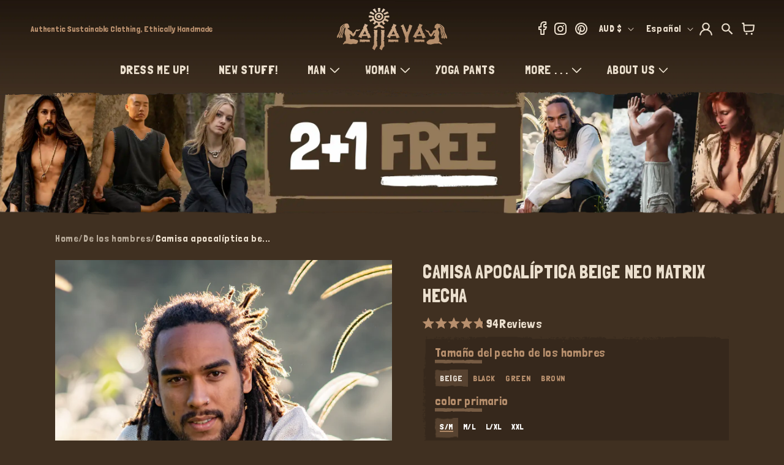

--- FILE ---
content_type: text/html; charset=utf-8
request_url: https://www.ajjaya.com/es/products/mens-long-sleeve-top-handmade-neo-matrix-beige-apocalyptic-shirt-gypsy-earthy-rugged-tribal-nomadic-ethnic-festival-rave-primitive-ajjaya
body_size: 111328
content:
<!doctype html>
<html class="js" lang="es">
  <head>
    

    <meta charset="utf-8">
    <meta http-equiv="X-UA-Compatible" content="IE=edge">

    <meta name="viewport" content="width=device-width, initial-scale=1, maximum-scale=1, user-scalable=yes">
    <meta name="theme-color" content="">
    <link rel="canonical" href="https://www.ajjaya.com/es/products/mens-long-sleeve-top-handmade-neo-matrix-beige-apocalyptic-shirt-gypsy-earthy-rugged-tribal-nomadic-ethnic-festival-rave-primitive-ajjaya">

    

<link rel="preload" as="image" href="https://cdn.shopify.com/s/files/1/2260/3077/files/product-frame.png?v=1730419137">

<link rel="preload" href="https://fonts.googleapis.com/css2?family=Londrina+Solid:wght@100;300;400;900&display=swap" as="style" onload="this.rel='stylesheet'">
<link rel="preload" href="//www.ajjaya.com/cdn/shop/t/106/assets/component-list-social.css?v=35792976012981934991725945633" as="style" onload="this.rel='stylesheet'">
<link rel="preload" href="https://cdnjs.cloudflare.com/ajax/libs/Swiper/11.0.5/swiper-bundle.min.css" as="style" onload="this.rel='stylesheet'">
<link rel="preload" href="//www.ajjaya.com/cdn/shop/t/106/assets/base.css?v=55814522188505551881768283794" as="style" onload="this.rel='stylesheet'">
<link rel="preload" href="//www.ajjaya.com/cdn/shop/t/106/assets/custom.css?v=105677069246410396161768799117" as="style" onload="this.rel='stylesheet'">
<link rel="preload" href="//www.ajjaya.com/cdn/shop/t/106/assets/task-new.css?v=63850014659812810411766912893" as="style" onload="this.rel='stylesheet'">
<link rel="preload" href="//www.ajjaya.com/cdn/shop/t/106/assets/component-card.css?v=119353115161735823501747973350" as="style" onload="this.rel='stylesheet'">
<link rel="preload" href="//www.ajjaya.com/cdn/shop/t/106/assets/quantity-popover.css?v=153075665213740339621725945632" as="style" onload="this.rel='stylesheet'">
<link rel="preload" href="//www.ajjaya.com/cdn/shop/t/106/assets/component-cart.css?v=181291337967238571831725945632" as="style" onload="this.rel='stylesheet'">
<link rel="preload" href="//www.ajjaya.com/cdn/shop/t/106/assets/component-price.css?v=70172745017360139101725945633" as="style" onload="this.rel='stylesheet'">
<link rel="preload" href="//www.ajjaya.com/cdn/shop/t/106/assets/component-cart-drawer.css?v=11376100058507027511725945631" as="style" onload="this.rel='stylesheet'">
<link rel="preload" href="//www.ajjaya.com/cdn/shop/t/106/assets/component-discounts.css?v=152760482443307489271725945633" as="style" onload="this.rel='stylesheet'">
<link rel="preload" href="//www.ajjaya.com/cdn/shop/t/106/assets/component-loading-spinner.css?v=116724955567955766481725945632" as="style" onload="this.rel='stylesheet'">
<link rel="preload" href="//www.ajjaya.com/cdn/shop/t/106/assets/component-totals.css?v=15906652033866631521725945632" as="style" onload="this.rel='stylesheet'">
<link rel="preload" href="//www.ajjaya.com/cdn/shop/t/106/assets/component-localization-form.css?v=143319823105703127341725945633" as="style" onload="this.rel='stylesheet'">
<link rel="preload" href="https://cdn.shopify.com/extensions/b69701fb-0f6d-421b-a611-6f64a025f6bc/klaviyo-email-marketing-sms-8/assets/app.css" as="style" onload="this.rel='stylesheet'">
<link rel="preload" href="https://cdn.shopify.com/extensions/2dec38c7-e7b1-4294-a5f2-87183181a0e4/upsell-app-by-essentialwolf-7/assets/wolf_upsell.css" as="style" onload="this.rel='stylesheet'">

<link rel="preload" as="script" href="//www.ajjaya.com/cdn/shop/t/106/assets/libs.min.js?v=29662653703292119801731320168">



<script src="//www.ajjaya.com/cdn/shop/t/106/assets/libs.min.js?v=29662653703292119801731320168"></script> 

    <!-- Google Tag Manager -->
    <script>
      document.addEventListener('StartAsyncLoading',function(event){
      (function(w,d,s,l,i){w[l]=w[l]||[];w[l].push({'gtm.start':
      new Date().getTime(),event:'gtm.js'});var f=d.getElementsByTagName(s)[0],
      j=d.createElement(s),dl=l!='dataLayer'?'&l='+l:'';j.async=true;j.src=
      'https://www.googletagmanager.com/gtm.js?id='+i+dl;f.parentNode.insertBefore(j,f);
      })(window,document,'script','dataLayer','GTM-TWSC98X9');
      });
    </script>
    <!-- End Google Tag Manager --><link rel="icon" type="image/png" href="//www.ajjaya.com/cdn/shop/files/favicon.png?crop=center&height=32&v=1697164909&width=32"><link rel="preconnect" href="https://fonts.shopifycdn.com" crossorigin>     
        <title>
          Mens Long Sleeve Top Handmade Neo Matrix Beige Rugged Shirt | AJJAYA </title>

    




    <script>
    window.currentCountryname = "Australia";
    window.currentCountryCode = "AU";
    </script>
    
      <meta name="description" content="Inspired by the shirts worn by the crew on the Nebuchadnezzar in the Matrix film . . . We have handcrafted this top for those who - AJJAYA">
    

    

<meta property="og:site_name" content="AJJAYA">
<meta property="og:url" content="https://www.ajjaya.com/es/products/mens-long-sleeve-top-handmade-neo-matrix-beige-apocalyptic-shirt-gypsy-earthy-rugged-tribal-nomadic-ethnic-festival-rave-primitive-ajjaya">
<meta property="og:title" content="Mens Long Sleeve Top Handmade Neo Matrix Beige Rugged Shirt | AJJAYA">
<meta property="og:type" content="product">
<meta property="og:description" content="Inspired by the shirts worn by the crew on the Nebuchadnezzar in the Matrix film . . . We have handcrafted this top for those who - AJJAYA"><meta property="og:image" content="http://www.ajjaya.com/cdn/shop/files/2_star-3730.jpg?v=1736226878">
  <meta property="og:image:secure_url" content="https://www.ajjaya.com/cdn/shop/files/2_star-3730.jpg?v=1736226878">
  <meta property="og:image:width" content="2048">
  <meta property="og:image:height" content="3072"><meta property="og:price:amount" content="149.00">
  <meta property="og:price:currency" content="AUD"><meta name="twitter:card" content="summary_large_image">
<meta name="twitter:title" content="Mens Long Sleeve Top Handmade Neo Matrix Beige Rugged Shirt | AJJAYA">
<meta name="twitter:description" content="Inspired by the shirts worn by the crew on the Nebuchadnezzar in the Matrix film . . . We have handcrafted this top for those who - AJJAYA">



    <style>
      @font-face {
  font-family: Assistant;
  font-weight: 400;
  font-style: normal;
  font-display: swap;
  src: url("//www.ajjaya.com/cdn/fonts/assistant/assistant_n4.9120912a469cad1cc292572851508ca49d12e768.woff2") format("woff2"),
       url("//www.ajjaya.com/cdn/fonts/assistant/assistant_n4.6e9875ce64e0fefcd3f4446b7ec9036b3ddd2985.woff") format("woff");
}

      @font-face {
  font-family: Assistant;
  font-weight: 700;
  font-style: normal;
  font-display: swap;
  src: url("//www.ajjaya.com/cdn/fonts/assistant/assistant_n7.bf44452348ec8b8efa3aa3068825305886b1c83c.woff2") format("woff2"),
       url("//www.ajjaya.com/cdn/fonts/assistant/assistant_n7.0c887fee83f6b3bda822f1150b912c72da0f7b64.woff") format("woff");
}

      
      
      @font-face {
  font-family: Assistant;
  font-weight: 400;
  font-style: normal;
  font-display: swap;
  src: url("//www.ajjaya.com/cdn/fonts/assistant/assistant_n4.9120912a469cad1cc292572851508ca49d12e768.woff2") format("woff2"),
       url("//www.ajjaya.com/cdn/fonts/assistant/assistant_n4.6e9875ce64e0fefcd3f4446b7ec9036b3ddd2985.woff") format("woff");
}


      
      :root,
      .color-background-1 {
      --color-background: 64,48,33;
      
      --gradient-background: #403021;
      

      

      --color-foreground: 235,223,206;
      --color-background-contrast: 81,61,42;
      --color-shadow: 18,18,18;
      --color-button: 235,223,206;
      --color-button-text: 255,255,255;
      --color-secondary-button: 64,48,33;
      --color-secondary-button-text: 235,223,206;
      --color-link: 235,223,206;
      --color-badge-foreground: 235,223,206;
      --color-badge-background: 64,48,33;
      --color-badge-border: 235,223,206;
      --payment-terms-background-color: rgb(64 48 33);
      }
      
      
      .color-background-2 {
      --color-background: 42,32,23;
      
      --gradient-background: #2a2017;
      

      

      --color-foreground: 235,223,206;
      --color-background-contrast: 58,45,32;
      --color-shadow: 18,18,18;
      --color-button: 70,56,44;
      --color-button-text: 243,243,243;
      --color-secondary-button: 42,32,23;
      --color-secondary-button-text: 70,56,44;
      --color-link: 70,56,44;
      --color-badge-foreground: 235,223,206;
      --color-badge-background: 42,32,23;
      --color-badge-border: 235,223,206;
      --payment-terms-background-color: rgb(42 32 23);
      }
      
      
      .color-inverse {
      --color-background: 36,40,51;
      
      --gradient-background: #242833;
      

      

      --color-foreground: 255,255,255;
      --color-background-contrast: 47,52,66;
      --color-shadow: 18,18,18;
      --color-button: 255,255,255;
      --color-button-text: 0,0,0;
      --color-secondary-button: 36,40,51;
      --color-secondary-button-text: 255,255,255;
      --color-link: 255,255,255;
      --color-badge-foreground: 255,255,255;
      --color-badge-background: 36,40,51;
      --color-badge-border: 255,255,255;
      --payment-terms-background-color: rgb(36 40 51);
      }
      
      
      .color-accent-1 {
      --color-background: 18,18,18;
      
      --gradient-background: #121212;
      

      

      --color-foreground: 255,255,255;
      --color-background-contrast: 146,146,146;
      --color-shadow: 18,18,18;
      --color-button: 255,255,255;
      --color-button-text: 18,18,18;
      --color-secondary-button: 18,18,18;
      --color-secondary-button-text: 255,255,255;
      --color-link: 255,255,255;
      --color-badge-foreground: 255,255,255;
      --color-badge-background: 18,18,18;
      --color-badge-border: 255,255,255;
      --payment-terms-background-color: rgb(18 18 18);
      }
      
      
      .color-accent-2 {
      --color-background: 51,79,180;
      
      --gradient-background: #334fb4;
      

      

      --color-foreground: 255,255,255;
      --color-background-contrast: 23,35,81;
      --color-shadow: 18,18,18;
      --color-button: 255,255,255;
      --color-button-text: 51,79,180;
      --color-secondary-button: 51,79,180;
      --color-secondary-button-text: 255,255,255;
      --color-link: 255,255,255;
      --color-badge-foreground: 255,255,255;
      --color-badge-background: 51,79,180;
      --color-badge-border: 255,255,255;
      --payment-terms-background-color: rgb(51 79 180);
      }
      

      body, .color-background-1, .color-background-2, .color-inverse, .color-accent-1, .color-accent-2 {
      color: rgba(var(--color-foreground), 0.75);
      background-color: rgb(var(--color-background));
      }

      :root {
      --font-body-family: Assistant, sans-serif;
      --font-body-style: normal;
      --font-body-weight: 400;
      --font-body-weight-bold: 700;

      --font-heading-family: Assistant, sans-serif;
      --font-heading-style: normal;
      --font-heading-weight: 400;

      --font-body-scale: 1.0;
      --font-heading-scale: 1.0;

      --media-padding: px;
      --media-border-opacity: 0.05;
      --media-border-width: 1px;
      --media-radius: 0px;
      --media-shadow-opacity: 0.0;
      --media-shadow-horizontal-offset: 0px;
      --media-shadow-vertical-offset: 4px;
      --media-shadow-blur-radius: 5px;
      --media-shadow-visible: 0;

      --page-width: 160rem;
      --page-width-margin: 0rem;

      --product-card-image-padding: 0.0rem;
      --product-card-corner-radius: 0.0rem;
      --product-card-text-alignment: left;
      --product-card-border-width: 0.0rem;
      --product-card-border-opacity: 0.1;
      --product-card-shadow-opacity: 0.0;
      --product-card-shadow-visible: 0;
      --product-card-shadow-horizontal-offset: 0.0rem;
      --product-card-shadow-vertical-offset: 0.4rem;
      --product-card-shadow-blur-radius: 0.5rem;

      --collection-card-image-padding: 0.0rem;
      --collection-card-corner-radius: 0.0rem;
      --collection-card-text-alignment: left;
      --collection-card-border-width: 0.0rem;
      --collection-card-border-opacity: 0.1;
      --collection-card-shadow-opacity: 0.0;
      --collection-card-shadow-visible: 0;
      --collection-card-shadow-horizontal-offset: 0.0rem;
      --collection-card-shadow-vertical-offset: 0.4rem;
      --collection-card-shadow-blur-radius: 0.5rem;

      --blog-card-image-padding: 0.0rem;
      --blog-card-corner-radius: 0.0rem;
      --blog-card-text-alignment: left;
      --blog-card-border-width: 0.0rem;
      --blog-card-border-opacity: 0.1;
      --blog-card-shadow-opacity: 0.0;
      --blog-card-shadow-visible: 0;
      --blog-card-shadow-horizontal-offset: 0.0rem;
      --blog-card-shadow-vertical-offset: 0.4rem;
      --blog-card-shadow-blur-radius: 0.5rem;

      --badge-corner-radius: 4.0rem;

      --popup-border-width: 1px;
      --popup-border-opacity: 0.1;
      --popup-corner-radius: 0px;
      --popup-shadow-opacity: 0.05;
      --popup-shadow-horizontal-offset: 0px;
      --popup-shadow-vertical-offset: 4px;
      --popup-shadow-blur-radius: 5px;

      --drawer-border-width: 1px;
      --drawer-border-opacity: 0.1;
      --drawer-shadow-opacity: 0.0;
      --drawer-shadow-horizontal-offset: 0px;
      --drawer-shadow-vertical-offset: 4px;
      --drawer-shadow-blur-radius: 5px;

      --spacing-sections-desktop: 0px;
      --spacing-sections-mobile: 0px;

      --grid-desktop-vertical-spacing: 8px;
      --grid-desktop-horizontal-spacing: 8px;
      --grid-mobile-vertical-spacing: 4px;
      --grid-mobile-horizontal-spacing: 4px;

      --text-boxes-border-opacity: 0.1;
      --text-boxes-border-width: 0px;
      --text-boxes-radius: 0px;
      --text-boxes-shadow-opacity: 0.0;
      --text-boxes-shadow-visible: 0;
      --text-boxes-shadow-horizontal-offset: 0px;
      --text-boxes-shadow-vertical-offset: 4px;
      --text-boxes-shadow-blur-radius: 5px;

      --buttons-radius: 0px;
      --buttons-radius-outset: 0px;
      --buttons-border-width: 1px;
      --buttons-border-opacity: 1.0;
      --buttons-shadow-opacity: 0.0;
      --buttons-shadow-visible: 0;
      --buttons-shadow-horizontal-offset: 0px;
      --buttons-shadow-vertical-offset: 4px;
      --buttons-shadow-blur-radius: 5px;
      --buttons-border-offset: 0px;

      --inputs-radius: 6px;
      --inputs-border-width: 1px;
      --inputs-border-opacity: 0.55;
      --inputs-shadow-opacity: 0.0;
      --inputs-shadow-horizontal-offset: 0px;
      --inputs-margin-offset: 0px;
      --inputs-shadow-vertical-offset: 4px;
      --inputs-shadow-blur-radius: 5px;
      --inputs-radius-outset: 7px;

      --variant-pills-radius: 40px;
      --variant-pills-border-width: 1px;
      --variant-pills-border-opacity: 0.55;
      --variant-pills-shadow-opacity: 0.0;
      --variant-pills-shadow-horizontal-offset: 0px;
      --variant-pills-shadow-vertical-offset: 4px;
      --variant-pills-shadow-blur-radius: 5px;
      }

      *,
      *::before,
      *::after {
      box-sizing: inherit;
      }

      html {
      box-sizing: border-box;
      font-size: calc(var(--font-body-scale) * 62.5%);
      height: 100%;
      }

      body {
      display: grid;
      grid-template-rows: auto auto 1fr auto;
      grid-template-columns: 100%;
      min-height: 100%;
      margin: 0;
      font-size: 1.5rem;
      letter-spacing: 0.06rem;
      line-height: calc(1 + 0.8 / var(--font-body-scale));
      font-family: var(--font-body-family);
      font-style: var(--font-body-style);
      font-weight: var(--font-body-weight);
      }

      @media screen and (min-width: 750px) {
      body {
      font-size: 1.6rem;
      }
      }
      span.jdgm-all-reviews-text__text,
      span.jdgm-all-reviews-text__text a, .jdgm-widget.jdgm-all-reviews-text.jdgm-all-reviews-text--style-branded a, span.jdgm-all-reviews-text__text, span.jdgm-all-reviews-text__text a {
        color: #b78f6d !important;
        text-decoration-color: #b78f6d !important;
      }
      .jdgm-widget.jdgm-all-reviews-text a {
          text-decoration: none;
      }
    </style>

    <link
      rel="stylesheet"
      href="https://fonts.googleapis.com/css2?family=Londrina+Solid:wght@100;300;400;900&display=swap"
    >

    <link rel="stylesheet" href="https://cdn.shopify.com/s/files/1/2260/3077/files/swiper-bundle.min.css?v=1767676511">

    <link rel="stylesheet" href="//www.ajjaya.com/cdn/shop/t/106/assets/base.css?v=55814522188505551881768283794">
    <link rel="stylesheet" href="//www.ajjaya.com/cdn/shop/t/106/assets/custom.css?v=105677069246410396161768799117">
    <link rel="stylesheet" href="//www.ajjaya.com/cdn/shop/t/106/assets/task-new.css?v=63850014659812810411766912893">
    <link rel="stylesheet" href="//www.ajjaya.com/cdn/shop/t/106/assets/new-cart-design.css?v=70580261904711235951766911953">

    
<link rel="stylesheet" href="//www.ajjaya.com/cdn/shop/t/106/assets/component-localization-form.css?v=143319823105703127341725945633">
      <script data-src="//www.ajjaya.com/cdn/shop/t/106/assets/localization-form.js?v=84900498656715621161759478141" defer></script><link
        rel="stylesheet"
        href="//www.ajjaya.com/cdn/shop/t/106/assets/component-predictive-search.css?v=46206295029665683341725945631"
        media="print"
        onload="this.media='all'"
      ><script type="text/javascript">
      window.theme = window.theme || {};
      theme.money_format = "${{amount}}";
               function debounce(fn,wait){let t;return(...args)=>{clearTimeout(t),t=setTimeout(()=>fn.apply(this,args),wait)}}
    </script>
  
    <script
      
        defer
      
      src="https://ajax.googleapis.com/ajax/libs/jquery/3.7.1/jquery.min.js"
    ></script>

    <script
      
        data-
      src="https://static.elfsight.com/platform/platform.js"
      data-use-service-core
      crossorigin
      defer
    ></script>

    
        
        <script
          
            data-
          src="https://www.paypal.com/sdk/js?client-id=AelfhfkZLwCVfO1-2cMCi7xC301006dKdKUP2YmbLIXtt3M4BfgmoHOJ4CrOfRkvnkMgiFuIOeNabqaz&currency=AUD&components=messages"
          crossorigin
          defer
        ></script>
      
      
    <script>
      window.ABTEST = {
        ab08:"v1"
      };
      window.pageTabTitleMessage = "☺️ Where did you go?";
    </script>
    <script src="https://cdn.shopify.com/s/files/1/2260/3077/files/swiper-bundle.min.js?v=1767676513" defer></script>
    <script src="//www.ajjaya.com/cdn/shop/t/106/assets/ajaxinate.min.js?v=184280457900856627781725945632" defer></script>
    <script src="//www.ajjaya.com/cdn/shop/t/106/assets/constants.js?v=58251544750838685771725945633" defer></script>
    <script src="//www.ajjaya.com/cdn/shop/t/106/assets/pubsub.js?v=158357773527763999511725945632" defer></script>
    <script src="//www.ajjaya.com/cdn/shop/t/106/assets/global.js?v=182669839329803121071768283795" defer></script>
    <script src="//www.ajjaya.com/cdn/shop/t/106/assets/custom.js?v=30635926880705158851768799239" defer></script>
     <script src="//www.ajjaya.com/cdn/shop/t/106/assets/custom-cart-progressbar.js?v=20435397773239929191766911952" defer></script>
    
    
    
      <script>window.performance && window.performance.mark && window.performance.mark('shopify.content_for_header.start');</script><meta name="google-site-verification" content="L90qt5hN_dql7DTeM2JuBmE3ffXEwVI_qvFpjZW8RQQ">
<meta name="facebook-domain-verification" content="n4e4wqomlgecktfuw5qucip9m70lnd">
<meta id="shopify-digital-wallet" name="shopify-digital-wallet" content="/22603077/digital_wallets/dialog">
<meta name="shopify-checkout-api-token" content="be673dc510e45757b09907256f2627ee">
<meta id="in-context-paypal-metadata" data-shop-id="22603077" data-venmo-supported="false" data-environment="production" data-locale="es_ES" data-paypal-v4="true" data-currency="AUD">
<link rel="alternate" hreflang="x-default" href="https://www.ajjaya.com/products/mens-long-sleeve-top-handmade-neo-matrix-beige-apocalyptic-shirt-gypsy-earthy-rugged-tribal-nomadic-ethnic-festival-rave-primitive-ajjaya">
<link rel="alternate" hreflang="en" href="https://www.ajjaya.com/products/mens-long-sleeve-top-handmade-neo-matrix-beige-apocalyptic-shirt-gypsy-earthy-rugged-tribal-nomadic-ethnic-festival-rave-primitive-ajjaya">
<link rel="alternate" hreflang="ar" href="https://www.ajjaya.com/ar/products/mens-long-sleeve-top-handmade-neo-matrix-beige-apocalyptic-shirt-gypsy-earthy-rugged-tribal-nomadic-ethnic-festival-rave-primitive-ajjaya">
<link rel="alternate" hreflang="es" href="https://www.ajjaya.com/es/products/mens-long-sleeve-top-handmade-neo-matrix-beige-apocalyptic-shirt-gypsy-earthy-rugged-tribal-nomadic-ethnic-festival-rave-primitive-ajjaya">
<link rel="alternate" hreflang="fr" href="https://www.ajjaya.com/fr/products/mens-long-sleeve-top-handmade-neo-matrix-beige-apocalyptic-shirt-gypsy-earthy-rugged-tribal-nomadic-ethnic-festival-rave-primitive-ajjaya">
<link rel="alternate" hreflang="ja" href="https://www.ajjaya.com/ja/products/mens-long-sleeve-top-handmade-neo-matrix-beige-apocalyptic-shirt-gypsy-earthy-rugged-tribal-nomadic-ethnic-festival-rave-primitive-ajjaya">
<link rel="alternate" hreflang="zh-Hans" href="https://www.ajjaya.com/zh/products/mens-long-sleeve-top-handmade-neo-matrix-beige-apocalyptic-shirt-gypsy-earthy-rugged-tribal-nomadic-ethnic-festival-rave-primitive-ajjaya">
<link rel="alternate" hreflang="de" href="https://www.ajjaya.com/de/products/mens-long-sleeve-top-handmade-neo-matrix-beige-apocalyptic-shirt-gypsy-earthy-rugged-tribal-nomadic-ethnic-festival-rave-primitive-ajjaya">
<link rel="alternate" hreflang="zh-Hans-AC" href="https://www.ajjaya.com/zh/products/mens-long-sleeve-top-handmade-neo-matrix-beige-apocalyptic-shirt-gypsy-earthy-rugged-tribal-nomadic-ethnic-festival-rave-primitive-ajjaya">
<link rel="alternate" hreflang="zh-Hans-AD" href="https://www.ajjaya.com/zh/products/mens-long-sleeve-top-handmade-neo-matrix-beige-apocalyptic-shirt-gypsy-earthy-rugged-tribal-nomadic-ethnic-festival-rave-primitive-ajjaya">
<link rel="alternate" hreflang="zh-Hans-AE" href="https://www.ajjaya.com/zh/products/mens-long-sleeve-top-handmade-neo-matrix-beige-apocalyptic-shirt-gypsy-earthy-rugged-tribal-nomadic-ethnic-festival-rave-primitive-ajjaya">
<link rel="alternate" hreflang="zh-Hans-AF" href="https://www.ajjaya.com/zh/products/mens-long-sleeve-top-handmade-neo-matrix-beige-apocalyptic-shirt-gypsy-earthy-rugged-tribal-nomadic-ethnic-festival-rave-primitive-ajjaya">
<link rel="alternate" hreflang="zh-Hans-AG" href="https://www.ajjaya.com/zh/products/mens-long-sleeve-top-handmade-neo-matrix-beige-apocalyptic-shirt-gypsy-earthy-rugged-tribal-nomadic-ethnic-festival-rave-primitive-ajjaya">
<link rel="alternate" hreflang="zh-Hans-AI" href="https://www.ajjaya.com/zh/products/mens-long-sleeve-top-handmade-neo-matrix-beige-apocalyptic-shirt-gypsy-earthy-rugged-tribal-nomadic-ethnic-festival-rave-primitive-ajjaya">
<link rel="alternate" hreflang="zh-Hans-AL" href="https://www.ajjaya.com/zh/products/mens-long-sleeve-top-handmade-neo-matrix-beige-apocalyptic-shirt-gypsy-earthy-rugged-tribal-nomadic-ethnic-festival-rave-primitive-ajjaya">
<link rel="alternate" hreflang="zh-Hans-AM" href="https://www.ajjaya.com/zh/products/mens-long-sleeve-top-handmade-neo-matrix-beige-apocalyptic-shirt-gypsy-earthy-rugged-tribal-nomadic-ethnic-festival-rave-primitive-ajjaya">
<link rel="alternate" hreflang="zh-Hans-AO" href="https://www.ajjaya.com/zh/products/mens-long-sleeve-top-handmade-neo-matrix-beige-apocalyptic-shirt-gypsy-earthy-rugged-tribal-nomadic-ethnic-festival-rave-primitive-ajjaya">
<link rel="alternate" hreflang="zh-Hans-AR" href="https://www.ajjaya.com/zh/products/mens-long-sleeve-top-handmade-neo-matrix-beige-apocalyptic-shirt-gypsy-earthy-rugged-tribal-nomadic-ethnic-festival-rave-primitive-ajjaya">
<link rel="alternate" hreflang="zh-Hans-AT" href="https://www.ajjaya.com/zh/products/mens-long-sleeve-top-handmade-neo-matrix-beige-apocalyptic-shirt-gypsy-earthy-rugged-tribal-nomadic-ethnic-festival-rave-primitive-ajjaya">
<link rel="alternate" hreflang="zh-Hans-AU" href="https://www.ajjaya.com/zh/products/mens-long-sleeve-top-handmade-neo-matrix-beige-apocalyptic-shirt-gypsy-earthy-rugged-tribal-nomadic-ethnic-festival-rave-primitive-ajjaya">
<link rel="alternate" hreflang="zh-Hans-AW" href="https://www.ajjaya.com/zh/products/mens-long-sleeve-top-handmade-neo-matrix-beige-apocalyptic-shirt-gypsy-earthy-rugged-tribal-nomadic-ethnic-festival-rave-primitive-ajjaya">
<link rel="alternate" hreflang="zh-Hans-AX" href="https://www.ajjaya.com/zh/products/mens-long-sleeve-top-handmade-neo-matrix-beige-apocalyptic-shirt-gypsy-earthy-rugged-tribal-nomadic-ethnic-festival-rave-primitive-ajjaya">
<link rel="alternate" hreflang="zh-Hans-AZ" href="https://www.ajjaya.com/zh/products/mens-long-sleeve-top-handmade-neo-matrix-beige-apocalyptic-shirt-gypsy-earthy-rugged-tribal-nomadic-ethnic-festival-rave-primitive-ajjaya">
<link rel="alternate" hreflang="zh-Hans-BA" href="https://www.ajjaya.com/zh/products/mens-long-sleeve-top-handmade-neo-matrix-beige-apocalyptic-shirt-gypsy-earthy-rugged-tribal-nomadic-ethnic-festival-rave-primitive-ajjaya">
<link rel="alternate" hreflang="zh-Hans-BB" href="https://www.ajjaya.com/zh/products/mens-long-sleeve-top-handmade-neo-matrix-beige-apocalyptic-shirt-gypsy-earthy-rugged-tribal-nomadic-ethnic-festival-rave-primitive-ajjaya">
<link rel="alternate" hreflang="zh-Hans-BD" href="https://www.ajjaya.com/zh/products/mens-long-sleeve-top-handmade-neo-matrix-beige-apocalyptic-shirt-gypsy-earthy-rugged-tribal-nomadic-ethnic-festival-rave-primitive-ajjaya">
<link rel="alternate" hreflang="zh-Hans-BE" href="https://www.ajjaya.com/zh/products/mens-long-sleeve-top-handmade-neo-matrix-beige-apocalyptic-shirt-gypsy-earthy-rugged-tribal-nomadic-ethnic-festival-rave-primitive-ajjaya">
<link rel="alternate" hreflang="zh-Hans-BF" href="https://www.ajjaya.com/zh/products/mens-long-sleeve-top-handmade-neo-matrix-beige-apocalyptic-shirt-gypsy-earthy-rugged-tribal-nomadic-ethnic-festival-rave-primitive-ajjaya">
<link rel="alternate" hreflang="zh-Hans-BG" href="https://www.ajjaya.com/zh/products/mens-long-sleeve-top-handmade-neo-matrix-beige-apocalyptic-shirt-gypsy-earthy-rugged-tribal-nomadic-ethnic-festival-rave-primitive-ajjaya">
<link rel="alternate" hreflang="zh-Hans-BH" href="https://www.ajjaya.com/zh/products/mens-long-sleeve-top-handmade-neo-matrix-beige-apocalyptic-shirt-gypsy-earthy-rugged-tribal-nomadic-ethnic-festival-rave-primitive-ajjaya">
<link rel="alternate" hreflang="zh-Hans-BI" href="https://www.ajjaya.com/zh/products/mens-long-sleeve-top-handmade-neo-matrix-beige-apocalyptic-shirt-gypsy-earthy-rugged-tribal-nomadic-ethnic-festival-rave-primitive-ajjaya">
<link rel="alternate" hreflang="zh-Hans-BJ" href="https://www.ajjaya.com/zh/products/mens-long-sleeve-top-handmade-neo-matrix-beige-apocalyptic-shirt-gypsy-earthy-rugged-tribal-nomadic-ethnic-festival-rave-primitive-ajjaya">
<link rel="alternate" hreflang="zh-Hans-BL" href="https://www.ajjaya.com/zh/products/mens-long-sleeve-top-handmade-neo-matrix-beige-apocalyptic-shirt-gypsy-earthy-rugged-tribal-nomadic-ethnic-festival-rave-primitive-ajjaya">
<link rel="alternate" hreflang="zh-Hans-BM" href="https://www.ajjaya.com/zh/products/mens-long-sleeve-top-handmade-neo-matrix-beige-apocalyptic-shirt-gypsy-earthy-rugged-tribal-nomadic-ethnic-festival-rave-primitive-ajjaya">
<link rel="alternate" hreflang="zh-Hans-BN" href="https://www.ajjaya.com/zh/products/mens-long-sleeve-top-handmade-neo-matrix-beige-apocalyptic-shirt-gypsy-earthy-rugged-tribal-nomadic-ethnic-festival-rave-primitive-ajjaya">
<link rel="alternate" hreflang="zh-Hans-BO" href="https://www.ajjaya.com/zh/products/mens-long-sleeve-top-handmade-neo-matrix-beige-apocalyptic-shirt-gypsy-earthy-rugged-tribal-nomadic-ethnic-festival-rave-primitive-ajjaya">
<link rel="alternate" hreflang="zh-Hans-BQ" href="https://www.ajjaya.com/zh/products/mens-long-sleeve-top-handmade-neo-matrix-beige-apocalyptic-shirt-gypsy-earthy-rugged-tribal-nomadic-ethnic-festival-rave-primitive-ajjaya">
<link rel="alternate" hreflang="zh-Hans-BR" href="https://www.ajjaya.com/zh/products/mens-long-sleeve-top-handmade-neo-matrix-beige-apocalyptic-shirt-gypsy-earthy-rugged-tribal-nomadic-ethnic-festival-rave-primitive-ajjaya">
<link rel="alternate" hreflang="zh-Hans-BS" href="https://www.ajjaya.com/zh/products/mens-long-sleeve-top-handmade-neo-matrix-beige-apocalyptic-shirt-gypsy-earthy-rugged-tribal-nomadic-ethnic-festival-rave-primitive-ajjaya">
<link rel="alternate" hreflang="zh-Hans-BT" href="https://www.ajjaya.com/zh/products/mens-long-sleeve-top-handmade-neo-matrix-beige-apocalyptic-shirt-gypsy-earthy-rugged-tribal-nomadic-ethnic-festival-rave-primitive-ajjaya">
<link rel="alternate" hreflang="zh-Hans-BW" href="https://www.ajjaya.com/zh/products/mens-long-sleeve-top-handmade-neo-matrix-beige-apocalyptic-shirt-gypsy-earthy-rugged-tribal-nomadic-ethnic-festival-rave-primitive-ajjaya">
<link rel="alternate" hreflang="zh-Hans-BY" href="https://www.ajjaya.com/zh/products/mens-long-sleeve-top-handmade-neo-matrix-beige-apocalyptic-shirt-gypsy-earthy-rugged-tribal-nomadic-ethnic-festival-rave-primitive-ajjaya">
<link rel="alternate" hreflang="zh-Hans-BZ" href="https://www.ajjaya.com/zh/products/mens-long-sleeve-top-handmade-neo-matrix-beige-apocalyptic-shirt-gypsy-earthy-rugged-tribal-nomadic-ethnic-festival-rave-primitive-ajjaya">
<link rel="alternate" hreflang="zh-Hans-CA" href="https://www.ajjaya.com/zh/products/mens-long-sleeve-top-handmade-neo-matrix-beige-apocalyptic-shirt-gypsy-earthy-rugged-tribal-nomadic-ethnic-festival-rave-primitive-ajjaya">
<link rel="alternate" hreflang="zh-Hans-CC" href="https://www.ajjaya.com/zh/products/mens-long-sleeve-top-handmade-neo-matrix-beige-apocalyptic-shirt-gypsy-earthy-rugged-tribal-nomadic-ethnic-festival-rave-primitive-ajjaya">
<link rel="alternate" hreflang="zh-Hans-CD" href="https://www.ajjaya.com/zh/products/mens-long-sleeve-top-handmade-neo-matrix-beige-apocalyptic-shirt-gypsy-earthy-rugged-tribal-nomadic-ethnic-festival-rave-primitive-ajjaya">
<link rel="alternate" hreflang="zh-Hans-CF" href="https://www.ajjaya.com/zh/products/mens-long-sleeve-top-handmade-neo-matrix-beige-apocalyptic-shirt-gypsy-earthy-rugged-tribal-nomadic-ethnic-festival-rave-primitive-ajjaya">
<link rel="alternate" hreflang="zh-Hans-CG" href="https://www.ajjaya.com/zh/products/mens-long-sleeve-top-handmade-neo-matrix-beige-apocalyptic-shirt-gypsy-earthy-rugged-tribal-nomadic-ethnic-festival-rave-primitive-ajjaya">
<link rel="alternate" hreflang="zh-Hans-CH" href="https://www.ajjaya.com/zh/products/mens-long-sleeve-top-handmade-neo-matrix-beige-apocalyptic-shirt-gypsy-earthy-rugged-tribal-nomadic-ethnic-festival-rave-primitive-ajjaya">
<link rel="alternate" hreflang="zh-Hans-CI" href="https://www.ajjaya.com/zh/products/mens-long-sleeve-top-handmade-neo-matrix-beige-apocalyptic-shirt-gypsy-earthy-rugged-tribal-nomadic-ethnic-festival-rave-primitive-ajjaya">
<link rel="alternate" hreflang="zh-Hans-CK" href="https://www.ajjaya.com/zh/products/mens-long-sleeve-top-handmade-neo-matrix-beige-apocalyptic-shirt-gypsy-earthy-rugged-tribal-nomadic-ethnic-festival-rave-primitive-ajjaya">
<link rel="alternate" hreflang="zh-Hans-CL" href="https://www.ajjaya.com/zh/products/mens-long-sleeve-top-handmade-neo-matrix-beige-apocalyptic-shirt-gypsy-earthy-rugged-tribal-nomadic-ethnic-festival-rave-primitive-ajjaya">
<link rel="alternate" hreflang="zh-Hans-CM" href="https://www.ajjaya.com/zh/products/mens-long-sleeve-top-handmade-neo-matrix-beige-apocalyptic-shirt-gypsy-earthy-rugged-tribal-nomadic-ethnic-festival-rave-primitive-ajjaya">
<link rel="alternate" hreflang="zh-Hans-CN" href="https://www.ajjaya.com/zh/products/mens-long-sleeve-top-handmade-neo-matrix-beige-apocalyptic-shirt-gypsy-earthy-rugged-tribal-nomadic-ethnic-festival-rave-primitive-ajjaya">
<link rel="alternate" hreflang="zh-Hans-CO" href="https://www.ajjaya.com/zh/products/mens-long-sleeve-top-handmade-neo-matrix-beige-apocalyptic-shirt-gypsy-earthy-rugged-tribal-nomadic-ethnic-festival-rave-primitive-ajjaya">
<link rel="alternate" hreflang="zh-Hans-CR" href="https://www.ajjaya.com/zh/products/mens-long-sleeve-top-handmade-neo-matrix-beige-apocalyptic-shirt-gypsy-earthy-rugged-tribal-nomadic-ethnic-festival-rave-primitive-ajjaya">
<link rel="alternate" hreflang="zh-Hans-CV" href="https://www.ajjaya.com/zh/products/mens-long-sleeve-top-handmade-neo-matrix-beige-apocalyptic-shirt-gypsy-earthy-rugged-tribal-nomadic-ethnic-festival-rave-primitive-ajjaya">
<link rel="alternate" hreflang="zh-Hans-CW" href="https://www.ajjaya.com/zh/products/mens-long-sleeve-top-handmade-neo-matrix-beige-apocalyptic-shirt-gypsy-earthy-rugged-tribal-nomadic-ethnic-festival-rave-primitive-ajjaya">
<link rel="alternate" hreflang="zh-Hans-CX" href="https://www.ajjaya.com/zh/products/mens-long-sleeve-top-handmade-neo-matrix-beige-apocalyptic-shirt-gypsy-earthy-rugged-tribal-nomadic-ethnic-festival-rave-primitive-ajjaya">
<link rel="alternate" hreflang="zh-Hans-CY" href="https://www.ajjaya.com/zh/products/mens-long-sleeve-top-handmade-neo-matrix-beige-apocalyptic-shirt-gypsy-earthy-rugged-tribal-nomadic-ethnic-festival-rave-primitive-ajjaya">
<link rel="alternate" hreflang="zh-Hans-CZ" href="https://www.ajjaya.com/zh/products/mens-long-sleeve-top-handmade-neo-matrix-beige-apocalyptic-shirt-gypsy-earthy-rugged-tribal-nomadic-ethnic-festival-rave-primitive-ajjaya">
<link rel="alternate" hreflang="zh-Hans-DE" href="https://www.ajjaya.com/zh/products/mens-long-sleeve-top-handmade-neo-matrix-beige-apocalyptic-shirt-gypsy-earthy-rugged-tribal-nomadic-ethnic-festival-rave-primitive-ajjaya">
<link rel="alternate" hreflang="zh-Hans-DJ" href="https://www.ajjaya.com/zh/products/mens-long-sleeve-top-handmade-neo-matrix-beige-apocalyptic-shirt-gypsy-earthy-rugged-tribal-nomadic-ethnic-festival-rave-primitive-ajjaya">
<link rel="alternate" hreflang="zh-Hans-DK" href="https://www.ajjaya.com/zh/products/mens-long-sleeve-top-handmade-neo-matrix-beige-apocalyptic-shirt-gypsy-earthy-rugged-tribal-nomadic-ethnic-festival-rave-primitive-ajjaya">
<link rel="alternate" hreflang="zh-Hans-DM" href="https://www.ajjaya.com/zh/products/mens-long-sleeve-top-handmade-neo-matrix-beige-apocalyptic-shirt-gypsy-earthy-rugged-tribal-nomadic-ethnic-festival-rave-primitive-ajjaya">
<link rel="alternate" hreflang="zh-Hans-DO" href="https://www.ajjaya.com/zh/products/mens-long-sleeve-top-handmade-neo-matrix-beige-apocalyptic-shirt-gypsy-earthy-rugged-tribal-nomadic-ethnic-festival-rave-primitive-ajjaya">
<link rel="alternate" hreflang="zh-Hans-DZ" href="https://www.ajjaya.com/zh/products/mens-long-sleeve-top-handmade-neo-matrix-beige-apocalyptic-shirt-gypsy-earthy-rugged-tribal-nomadic-ethnic-festival-rave-primitive-ajjaya">
<link rel="alternate" hreflang="zh-Hans-EC" href="https://www.ajjaya.com/zh/products/mens-long-sleeve-top-handmade-neo-matrix-beige-apocalyptic-shirt-gypsy-earthy-rugged-tribal-nomadic-ethnic-festival-rave-primitive-ajjaya">
<link rel="alternate" hreflang="zh-Hans-EE" href="https://www.ajjaya.com/zh/products/mens-long-sleeve-top-handmade-neo-matrix-beige-apocalyptic-shirt-gypsy-earthy-rugged-tribal-nomadic-ethnic-festival-rave-primitive-ajjaya">
<link rel="alternate" hreflang="zh-Hans-EG" href="https://www.ajjaya.com/zh/products/mens-long-sleeve-top-handmade-neo-matrix-beige-apocalyptic-shirt-gypsy-earthy-rugged-tribal-nomadic-ethnic-festival-rave-primitive-ajjaya">
<link rel="alternate" hreflang="zh-Hans-EH" href="https://www.ajjaya.com/zh/products/mens-long-sleeve-top-handmade-neo-matrix-beige-apocalyptic-shirt-gypsy-earthy-rugged-tribal-nomadic-ethnic-festival-rave-primitive-ajjaya">
<link rel="alternate" hreflang="zh-Hans-ER" href="https://www.ajjaya.com/zh/products/mens-long-sleeve-top-handmade-neo-matrix-beige-apocalyptic-shirt-gypsy-earthy-rugged-tribal-nomadic-ethnic-festival-rave-primitive-ajjaya">
<link rel="alternate" hreflang="zh-Hans-ES" href="https://www.ajjaya.com/zh/products/mens-long-sleeve-top-handmade-neo-matrix-beige-apocalyptic-shirt-gypsy-earthy-rugged-tribal-nomadic-ethnic-festival-rave-primitive-ajjaya">
<link rel="alternate" hreflang="zh-Hans-ET" href="https://www.ajjaya.com/zh/products/mens-long-sleeve-top-handmade-neo-matrix-beige-apocalyptic-shirt-gypsy-earthy-rugged-tribal-nomadic-ethnic-festival-rave-primitive-ajjaya">
<link rel="alternate" hreflang="zh-Hans-FI" href="https://www.ajjaya.com/zh/products/mens-long-sleeve-top-handmade-neo-matrix-beige-apocalyptic-shirt-gypsy-earthy-rugged-tribal-nomadic-ethnic-festival-rave-primitive-ajjaya">
<link rel="alternate" hreflang="zh-Hans-FJ" href="https://www.ajjaya.com/zh/products/mens-long-sleeve-top-handmade-neo-matrix-beige-apocalyptic-shirt-gypsy-earthy-rugged-tribal-nomadic-ethnic-festival-rave-primitive-ajjaya">
<link rel="alternate" hreflang="zh-Hans-FK" href="https://www.ajjaya.com/zh/products/mens-long-sleeve-top-handmade-neo-matrix-beige-apocalyptic-shirt-gypsy-earthy-rugged-tribal-nomadic-ethnic-festival-rave-primitive-ajjaya">
<link rel="alternate" hreflang="zh-Hans-FO" href="https://www.ajjaya.com/zh/products/mens-long-sleeve-top-handmade-neo-matrix-beige-apocalyptic-shirt-gypsy-earthy-rugged-tribal-nomadic-ethnic-festival-rave-primitive-ajjaya">
<link rel="alternate" hreflang="zh-Hans-FR" href="https://www.ajjaya.com/zh/products/mens-long-sleeve-top-handmade-neo-matrix-beige-apocalyptic-shirt-gypsy-earthy-rugged-tribal-nomadic-ethnic-festival-rave-primitive-ajjaya">
<link rel="alternate" hreflang="zh-Hans-GA" href="https://www.ajjaya.com/zh/products/mens-long-sleeve-top-handmade-neo-matrix-beige-apocalyptic-shirt-gypsy-earthy-rugged-tribal-nomadic-ethnic-festival-rave-primitive-ajjaya">
<link rel="alternate" hreflang="zh-Hans-GB" href="https://www.ajjaya.com/zh/products/mens-long-sleeve-top-handmade-neo-matrix-beige-apocalyptic-shirt-gypsy-earthy-rugged-tribal-nomadic-ethnic-festival-rave-primitive-ajjaya">
<link rel="alternate" hreflang="zh-Hans-GD" href="https://www.ajjaya.com/zh/products/mens-long-sleeve-top-handmade-neo-matrix-beige-apocalyptic-shirt-gypsy-earthy-rugged-tribal-nomadic-ethnic-festival-rave-primitive-ajjaya">
<link rel="alternate" hreflang="zh-Hans-GE" href="https://www.ajjaya.com/zh/products/mens-long-sleeve-top-handmade-neo-matrix-beige-apocalyptic-shirt-gypsy-earthy-rugged-tribal-nomadic-ethnic-festival-rave-primitive-ajjaya">
<link rel="alternate" hreflang="zh-Hans-GF" href="https://www.ajjaya.com/zh/products/mens-long-sleeve-top-handmade-neo-matrix-beige-apocalyptic-shirt-gypsy-earthy-rugged-tribal-nomadic-ethnic-festival-rave-primitive-ajjaya">
<link rel="alternate" hreflang="zh-Hans-GG" href="https://www.ajjaya.com/zh/products/mens-long-sleeve-top-handmade-neo-matrix-beige-apocalyptic-shirt-gypsy-earthy-rugged-tribal-nomadic-ethnic-festival-rave-primitive-ajjaya">
<link rel="alternate" hreflang="zh-Hans-GH" href="https://www.ajjaya.com/zh/products/mens-long-sleeve-top-handmade-neo-matrix-beige-apocalyptic-shirt-gypsy-earthy-rugged-tribal-nomadic-ethnic-festival-rave-primitive-ajjaya">
<link rel="alternate" hreflang="zh-Hans-GI" href="https://www.ajjaya.com/zh/products/mens-long-sleeve-top-handmade-neo-matrix-beige-apocalyptic-shirt-gypsy-earthy-rugged-tribal-nomadic-ethnic-festival-rave-primitive-ajjaya">
<link rel="alternate" hreflang="zh-Hans-GL" href="https://www.ajjaya.com/zh/products/mens-long-sleeve-top-handmade-neo-matrix-beige-apocalyptic-shirt-gypsy-earthy-rugged-tribal-nomadic-ethnic-festival-rave-primitive-ajjaya">
<link rel="alternate" hreflang="zh-Hans-GM" href="https://www.ajjaya.com/zh/products/mens-long-sleeve-top-handmade-neo-matrix-beige-apocalyptic-shirt-gypsy-earthy-rugged-tribal-nomadic-ethnic-festival-rave-primitive-ajjaya">
<link rel="alternate" hreflang="zh-Hans-GN" href="https://www.ajjaya.com/zh/products/mens-long-sleeve-top-handmade-neo-matrix-beige-apocalyptic-shirt-gypsy-earthy-rugged-tribal-nomadic-ethnic-festival-rave-primitive-ajjaya">
<link rel="alternate" hreflang="zh-Hans-GP" href="https://www.ajjaya.com/zh/products/mens-long-sleeve-top-handmade-neo-matrix-beige-apocalyptic-shirt-gypsy-earthy-rugged-tribal-nomadic-ethnic-festival-rave-primitive-ajjaya">
<link rel="alternate" hreflang="zh-Hans-GQ" href="https://www.ajjaya.com/zh/products/mens-long-sleeve-top-handmade-neo-matrix-beige-apocalyptic-shirt-gypsy-earthy-rugged-tribal-nomadic-ethnic-festival-rave-primitive-ajjaya">
<link rel="alternate" hreflang="zh-Hans-GR" href="https://www.ajjaya.com/zh/products/mens-long-sleeve-top-handmade-neo-matrix-beige-apocalyptic-shirt-gypsy-earthy-rugged-tribal-nomadic-ethnic-festival-rave-primitive-ajjaya">
<link rel="alternate" hreflang="zh-Hans-GS" href="https://www.ajjaya.com/zh/products/mens-long-sleeve-top-handmade-neo-matrix-beige-apocalyptic-shirt-gypsy-earthy-rugged-tribal-nomadic-ethnic-festival-rave-primitive-ajjaya">
<link rel="alternate" hreflang="zh-Hans-GT" href="https://www.ajjaya.com/zh/products/mens-long-sleeve-top-handmade-neo-matrix-beige-apocalyptic-shirt-gypsy-earthy-rugged-tribal-nomadic-ethnic-festival-rave-primitive-ajjaya">
<link rel="alternate" hreflang="zh-Hans-GW" href="https://www.ajjaya.com/zh/products/mens-long-sleeve-top-handmade-neo-matrix-beige-apocalyptic-shirt-gypsy-earthy-rugged-tribal-nomadic-ethnic-festival-rave-primitive-ajjaya">
<link rel="alternate" hreflang="zh-Hans-GY" href="https://www.ajjaya.com/zh/products/mens-long-sleeve-top-handmade-neo-matrix-beige-apocalyptic-shirt-gypsy-earthy-rugged-tribal-nomadic-ethnic-festival-rave-primitive-ajjaya">
<link rel="alternate" hreflang="zh-Hans-HK" href="https://www.ajjaya.com/zh/products/mens-long-sleeve-top-handmade-neo-matrix-beige-apocalyptic-shirt-gypsy-earthy-rugged-tribal-nomadic-ethnic-festival-rave-primitive-ajjaya">
<link rel="alternate" hreflang="zh-Hans-HN" href="https://www.ajjaya.com/zh/products/mens-long-sleeve-top-handmade-neo-matrix-beige-apocalyptic-shirt-gypsy-earthy-rugged-tribal-nomadic-ethnic-festival-rave-primitive-ajjaya">
<link rel="alternate" hreflang="zh-Hans-HR" href="https://www.ajjaya.com/zh/products/mens-long-sleeve-top-handmade-neo-matrix-beige-apocalyptic-shirt-gypsy-earthy-rugged-tribal-nomadic-ethnic-festival-rave-primitive-ajjaya">
<link rel="alternate" hreflang="zh-Hans-HT" href="https://www.ajjaya.com/zh/products/mens-long-sleeve-top-handmade-neo-matrix-beige-apocalyptic-shirt-gypsy-earthy-rugged-tribal-nomadic-ethnic-festival-rave-primitive-ajjaya">
<link rel="alternate" hreflang="zh-Hans-HU" href="https://www.ajjaya.com/zh/products/mens-long-sleeve-top-handmade-neo-matrix-beige-apocalyptic-shirt-gypsy-earthy-rugged-tribal-nomadic-ethnic-festival-rave-primitive-ajjaya">
<link rel="alternate" hreflang="zh-Hans-ID" href="https://www.ajjaya.com/zh/products/mens-long-sleeve-top-handmade-neo-matrix-beige-apocalyptic-shirt-gypsy-earthy-rugged-tribal-nomadic-ethnic-festival-rave-primitive-ajjaya">
<link rel="alternate" hreflang="zh-Hans-IE" href="https://www.ajjaya.com/zh/products/mens-long-sleeve-top-handmade-neo-matrix-beige-apocalyptic-shirt-gypsy-earthy-rugged-tribal-nomadic-ethnic-festival-rave-primitive-ajjaya">
<link rel="alternate" hreflang="zh-Hans-IL" href="https://www.ajjaya.com/zh/products/mens-long-sleeve-top-handmade-neo-matrix-beige-apocalyptic-shirt-gypsy-earthy-rugged-tribal-nomadic-ethnic-festival-rave-primitive-ajjaya">
<link rel="alternate" hreflang="zh-Hans-IM" href="https://www.ajjaya.com/zh/products/mens-long-sleeve-top-handmade-neo-matrix-beige-apocalyptic-shirt-gypsy-earthy-rugged-tribal-nomadic-ethnic-festival-rave-primitive-ajjaya">
<link rel="alternate" hreflang="zh-Hans-IN" href="https://www.ajjaya.com/zh/products/mens-long-sleeve-top-handmade-neo-matrix-beige-apocalyptic-shirt-gypsy-earthy-rugged-tribal-nomadic-ethnic-festival-rave-primitive-ajjaya">
<link rel="alternate" hreflang="zh-Hans-IO" href="https://www.ajjaya.com/zh/products/mens-long-sleeve-top-handmade-neo-matrix-beige-apocalyptic-shirt-gypsy-earthy-rugged-tribal-nomadic-ethnic-festival-rave-primitive-ajjaya">
<link rel="alternate" hreflang="zh-Hans-IQ" href="https://www.ajjaya.com/zh/products/mens-long-sleeve-top-handmade-neo-matrix-beige-apocalyptic-shirt-gypsy-earthy-rugged-tribal-nomadic-ethnic-festival-rave-primitive-ajjaya">
<link rel="alternate" hreflang="zh-Hans-IS" href="https://www.ajjaya.com/zh/products/mens-long-sleeve-top-handmade-neo-matrix-beige-apocalyptic-shirt-gypsy-earthy-rugged-tribal-nomadic-ethnic-festival-rave-primitive-ajjaya">
<link rel="alternate" hreflang="zh-Hans-IT" href="https://www.ajjaya.com/zh/products/mens-long-sleeve-top-handmade-neo-matrix-beige-apocalyptic-shirt-gypsy-earthy-rugged-tribal-nomadic-ethnic-festival-rave-primitive-ajjaya">
<link rel="alternate" hreflang="zh-Hans-JE" href="https://www.ajjaya.com/zh/products/mens-long-sleeve-top-handmade-neo-matrix-beige-apocalyptic-shirt-gypsy-earthy-rugged-tribal-nomadic-ethnic-festival-rave-primitive-ajjaya">
<link rel="alternate" hreflang="zh-Hans-JM" href="https://www.ajjaya.com/zh/products/mens-long-sleeve-top-handmade-neo-matrix-beige-apocalyptic-shirt-gypsy-earthy-rugged-tribal-nomadic-ethnic-festival-rave-primitive-ajjaya">
<link rel="alternate" hreflang="zh-Hans-JO" href="https://www.ajjaya.com/zh/products/mens-long-sleeve-top-handmade-neo-matrix-beige-apocalyptic-shirt-gypsy-earthy-rugged-tribal-nomadic-ethnic-festival-rave-primitive-ajjaya">
<link rel="alternate" hreflang="zh-Hans-JP" href="https://www.ajjaya.com/zh/products/mens-long-sleeve-top-handmade-neo-matrix-beige-apocalyptic-shirt-gypsy-earthy-rugged-tribal-nomadic-ethnic-festival-rave-primitive-ajjaya">
<link rel="alternate" hreflang="zh-Hans-KE" href="https://www.ajjaya.com/zh/products/mens-long-sleeve-top-handmade-neo-matrix-beige-apocalyptic-shirt-gypsy-earthy-rugged-tribal-nomadic-ethnic-festival-rave-primitive-ajjaya">
<link rel="alternate" hreflang="zh-Hans-KG" href="https://www.ajjaya.com/zh/products/mens-long-sleeve-top-handmade-neo-matrix-beige-apocalyptic-shirt-gypsy-earthy-rugged-tribal-nomadic-ethnic-festival-rave-primitive-ajjaya">
<link rel="alternate" hreflang="zh-Hans-KH" href="https://www.ajjaya.com/zh/products/mens-long-sleeve-top-handmade-neo-matrix-beige-apocalyptic-shirt-gypsy-earthy-rugged-tribal-nomadic-ethnic-festival-rave-primitive-ajjaya">
<link rel="alternate" hreflang="zh-Hans-KI" href="https://www.ajjaya.com/zh/products/mens-long-sleeve-top-handmade-neo-matrix-beige-apocalyptic-shirt-gypsy-earthy-rugged-tribal-nomadic-ethnic-festival-rave-primitive-ajjaya">
<link rel="alternate" hreflang="zh-Hans-KM" href="https://www.ajjaya.com/zh/products/mens-long-sleeve-top-handmade-neo-matrix-beige-apocalyptic-shirt-gypsy-earthy-rugged-tribal-nomadic-ethnic-festival-rave-primitive-ajjaya">
<link rel="alternate" hreflang="zh-Hans-KN" href="https://www.ajjaya.com/zh/products/mens-long-sleeve-top-handmade-neo-matrix-beige-apocalyptic-shirt-gypsy-earthy-rugged-tribal-nomadic-ethnic-festival-rave-primitive-ajjaya">
<link rel="alternate" hreflang="zh-Hans-KR" href="https://www.ajjaya.com/zh/products/mens-long-sleeve-top-handmade-neo-matrix-beige-apocalyptic-shirt-gypsy-earthy-rugged-tribal-nomadic-ethnic-festival-rave-primitive-ajjaya">
<link rel="alternate" hreflang="zh-Hans-KW" href="https://www.ajjaya.com/zh/products/mens-long-sleeve-top-handmade-neo-matrix-beige-apocalyptic-shirt-gypsy-earthy-rugged-tribal-nomadic-ethnic-festival-rave-primitive-ajjaya">
<link rel="alternate" hreflang="zh-Hans-KY" href="https://www.ajjaya.com/zh/products/mens-long-sleeve-top-handmade-neo-matrix-beige-apocalyptic-shirt-gypsy-earthy-rugged-tribal-nomadic-ethnic-festival-rave-primitive-ajjaya">
<link rel="alternate" hreflang="zh-Hans-KZ" href="https://www.ajjaya.com/zh/products/mens-long-sleeve-top-handmade-neo-matrix-beige-apocalyptic-shirt-gypsy-earthy-rugged-tribal-nomadic-ethnic-festival-rave-primitive-ajjaya">
<link rel="alternate" hreflang="zh-Hans-LA" href="https://www.ajjaya.com/zh/products/mens-long-sleeve-top-handmade-neo-matrix-beige-apocalyptic-shirt-gypsy-earthy-rugged-tribal-nomadic-ethnic-festival-rave-primitive-ajjaya">
<link rel="alternate" hreflang="zh-Hans-LB" href="https://www.ajjaya.com/zh/products/mens-long-sleeve-top-handmade-neo-matrix-beige-apocalyptic-shirt-gypsy-earthy-rugged-tribal-nomadic-ethnic-festival-rave-primitive-ajjaya">
<link rel="alternate" hreflang="zh-Hans-LC" href="https://www.ajjaya.com/zh/products/mens-long-sleeve-top-handmade-neo-matrix-beige-apocalyptic-shirt-gypsy-earthy-rugged-tribal-nomadic-ethnic-festival-rave-primitive-ajjaya">
<link rel="alternate" hreflang="zh-Hans-LI" href="https://www.ajjaya.com/zh/products/mens-long-sleeve-top-handmade-neo-matrix-beige-apocalyptic-shirt-gypsy-earthy-rugged-tribal-nomadic-ethnic-festival-rave-primitive-ajjaya">
<link rel="alternate" hreflang="zh-Hans-LK" href="https://www.ajjaya.com/zh/products/mens-long-sleeve-top-handmade-neo-matrix-beige-apocalyptic-shirt-gypsy-earthy-rugged-tribal-nomadic-ethnic-festival-rave-primitive-ajjaya">
<link rel="alternate" hreflang="zh-Hans-LR" href="https://www.ajjaya.com/zh/products/mens-long-sleeve-top-handmade-neo-matrix-beige-apocalyptic-shirt-gypsy-earthy-rugged-tribal-nomadic-ethnic-festival-rave-primitive-ajjaya">
<link rel="alternate" hreflang="zh-Hans-LS" href="https://www.ajjaya.com/zh/products/mens-long-sleeve-top-handmade-neo-matrix-beige-apocalyptic-shirt-gypsy-earthy-rugged-tribal-nomadic-ethnic-festival-rave-primitive-ajjaya">
<link rel="alternate" hreflang="zh-Hans-LT" href="https://www.ajjaya.com/zh/products/mens-long-sleeve-top-handmade-neo-matrix-beige-apocalyptic-shirt-gypsy-earthy-rugged-tribal-nomadic-ethnic-festival-rave-primitive-ajjaya">
<link rel="alternate" hreflang="zh-Hans-LU" href="https://www.ajjaya.com/zh/products/mens-long-sleeve-top-handmade-neo-matrix-beige-apocalyptic-shirt-gypsy-earthy-rugged-tribal-nomadic-ethnic-festival-rave-primitive-ajjaya">
<link rel="alternate" hreflang="zh-Hans-LV" href="https://www.ajjaya.com/zh/products/mens-long-sleeve-top-handmade-neo-matrix-beige-apocalyptic-shirt-gypsy-earthy-rugged-tribal-nomadic-ethnic-festival-rave-primitive-ajjaya">
<link rel="alternate" hreflang="zh-Hans-LY" href="https://www.ajjaya.com/zh/products/mens-long-sleeve-top-handmade-neo-matrix-beige-apocalyptic-shirt-gypsy-earthy-rugged-tribal-nomadic-ethnic-festival-rave-primitive-ajjaya">
<link rel="alternate" hreflang="zh-Hans-MA" href="https://www.ajjaya.com/zh/products/mens-long-sleeve-top-handmade-neo-matrix-beige-apocalyptic-shirt-gypsy-earthy-rugged-tribal-nomadic-ethnic-festival-rave-primitive-ajjaya">
<link rel="alternate" hreflang="zh-Hans-MC" href="https://www.ajjaya.com/zh/products/mens-long-sleeve-top-handmade-neo-matrix-beige-apocalyptic-shirt-gypsy-earthy-rugged-tribal-nomadic-ethnic-festival-rave-primitive-ajjaya">
<link rel="alternate" hreflang="zh-Hans-MD" href="https://www.ajjaya.com/zh/products/mens-long-sleeve-top-handmade-neo-matrix-beige-apocalyptic-shirt-gypsy-earthy-rugged-tribal-nomadic-ethnic-festival-rave-primitive-ajjaya">
<link rel="alternate" hreflang="zh-Hans-ME" href="https://www.ajjaya.com/zh/products/mens-long-sleeve-top-handmade-neo-matrix-beige-apocalyptic-shirt-gypsy-earthy-rugged-tribal-nomadic-ethnic-festival-rave-primitive-ajjaya">
<link rel="alternate" hreflang="zh-Hans-MF" href="https://www.ajjaya.com/zh/products/mens-long-sleeve-top-handmade-neo-matrix-beige-apocalyptic-shirt-gypsy-earthy-rugged-tribal-nomadic-ethnic-festival-rave-primitive-ajjaya">
<link rel="alternate" hreflang="zh-Hans-MG" href="https://www.ajjaya.com/zh/products/mens-long-sleeve-top-handmade-neo-matrix-beige-apocalyptic-shirt-gypsy-earthy-rugged-tribal-nomadic-ethnic-festival-rave-primitive-ajjaya">
<link rel="alternate" hreflang="zh-Hans-MK" href="https://www.ajjaya.com/zh/products/mens-long-sleeve-top-handmade-neo-matrix-beige-apocalyptic-shirt-gypsy-earthy-rugged-tribal-nomadic-ethnic-festival-rave-primitive-ajjaya">
<link rel="alternate" hreflang="zh-Hans-ML" href="https://www.ajjaya.com/zh/products/mens-long-sleeve-top-handmade-neo-matrix-beige-apocalyptic-shirt-gypsy-earthy-rugged-tribal-nomadic-ethnic-festival-rave-primitive-ajjaya">
<link rel="alternate" hreflang="zh-Hans-MM" href="https://www.ajjaya.com/zh/products/mens-long-sleeve-top-handmade-neo-matrix-beige-apocalyptic-shirt-gypsy-earthy-rugged-tribal-nomadic-ethnic-festival-rave-primitive-ajjaya">
<link rel="alternate" hreflang="zh-Hans-MN" href="https://www.ajjaya.com/zh/products/mens-long-sleeve-top-handmade-neo-matrix-beige-apocalyptic-shirt-gypsy-earthy-rugged-tribal-nomadic-ethnic-festival-rave-primitive-ajjaya">
<link rel="alternate" hreflang="zh-Hans-MO" href="https://www.ajjaya.com/zh/products/mens-long-sleeve-top-handmade-neo-matrix-beige-apocalyptic-shirt-gypsy-earthy-rugged-tribal-nomadic-ethnic-festival-rave-primitive-ajjaya">
<link rel="alternate" hreflang="zh-Hans-MQ" href="https://www.ajjaya.com/zh/products/mens-long-sleeve-top-handmade-neo-matrix-beige-apocalyptic-shirt-gypsy-earthy-rugged-tribal-nomadic-ethnic-festival-rave-primitive-ajjaya">
<link rel="alternate" hreflang="zh-Hans-MR" href="https://www.ajjaya.com/zh/products/mens-long-sleeve-top-handmade-neo-matrix-beige-apocalyptic-shirt-gypsy-earthy-rugged-tribal-nomadic-ethnic-festival-rave-primitive-ajjaya">
<link rel="alternate" hreflang="zh-Hans-MS" href="https://www.ajjaya.com/zh/products/mens-long-sleeve-top-handmade-neo-matrix-beige-apocalyptic-shirt-gypsy-earthy-rugged-tribal-nomadic-ethnic-festival-rave-primitive-ajjaya">
<link rel="alternate" hreflang="zh-Hans-MT" href="https://www.ajjaya.com/zh/products/mens-long-sleeve-top-handmade-neo-matrix-beige-apocalyptic-shirt-gypsy-earthy-rugged-tribal-nomadic-ethnic-festival-rave-primitive-ajjaya">
<link rel="alternate" hreflang="zh-Hans-MU" href="https://www.ajjaya.com/zh/products/mens-long-sleeve-top-handmade-neo-matrix-beige-apocalyptic-shirt-gypsy-earthy-rugged-tribal-nomadic-ethnic-festival-rave-primitive-ajjaya">
<link rel="alternate" hreflang="zh-Hans-MV" href="https://www.ajjaya.com/zh/products/mens-long-sleeve-top-handmade-neo-matrix-beige-apocalyptic-shirt-gypsy-earthy-rugged-tribal-nomadic-ethnic-festival-rave-primitive-ajjaya">
<link rel="alternate" hreflang="zh-Hans-MW" href="https://www.ajjaya.com/zh/products/mens-long-sleeve-top-handmade-neo-matrix-beige-apocalyptic-shirt-gypsy-earthy-rugged-tribal-nomadic-ethnic-festival-rave-primitive-ajjaya">
<link rel="alternate" hreflang="zh-Hans-MX" href="https://www.ajjaya.com/zh/products/mens-long-sleeve-top-handmade-neo-matrix-beige-apocalyptic-shirt-gypsy-earthy-rugged-tribal-nomadic-ethnic-festival-rave-primitive-ajjaya">
<link rel="alternate" hreflang="zh-Hans-MY" href="https://www.ajjaya.com/zh/products/mens-long-sleeve-top-handmade-neo-matrix-beige-apocalyptic-shirt-gypsy-earthy-rugged-tribal-nomadic-ethnic-festival-rave-primitive-ajjaya">
<link rel="alternate" hreflang="zh-Hans-MZ" href="https://www.ajjaya.com/zh/products/mens-long-sleeve-top-handmade-neo-matrix-beige-apocalyptic-shirt-gypsy-earthy-rugged-tribal-nomadic-ethnic-festival-rave-primitive-ajjaya">
<link rel="alternate" hreflang="zh-Hans-NA" href="https://www.ajjaya.com/zh/products/mens-long-sleeve-top-handmade-neo-matrix-beige-apocalyptic-shirt-gypsy-earthy-rugged-tribal-nomadic-ethnic-festival-rave-primitive-ajjaya">
<link rel="alternate" hreflang="zh-Hans-NC" href="https://www.ajjaya.com/zh/products/mens-long-sleeve-top-handmade-neo-matrix-beige-apocalyptic-shirt-gypsy-earthy-rugged-tribal-nomadic-ethnic-festival-rave-primitive-ajjaya">
<link rel="alternate" hreflang="zh-Hans-NE" href="https://www.ajjaya.com/zh/products/mens-long-sleeve-top-handmade-neo-matrix-beige-apocalyptic-shirt-gypsy-earthy-rugged-tribal-nomadic-ethnic-festival-rave-primitive-ajjaya">
<link rel="alternate" hreflang="zh-Hans-NF" href="https://www.ajjaya.com/zh/products/mens-long-sleeve-top-handmade-neo-matrix-beige-apocalyptic-shirt-gypsy-earthy-rugged-tribal-nomadic-ethnic-festival-rave-primitive-ajjaya">
<link rel="alternate" hreflang="zh-Hans-NG" href="https://www.ajjaya.com/zh/products/mens-long-sleeve-top-handmade-neo-matrix-beige-apocalyptic-shirt-gypsy-earthy-rugged-tribal-nomadic-ethnic-festival-rave-primitive-ajjaya">
<link rel="alternate" hreflang="zh-Hans-NI" href="https://www.ajjaya.com/zh/products/mens-long-sleeve-top-handmade-neo-matrix-beige-apocalyptic-shirt-gypsy-earthy-rugged-tribal-nomadic-ethnic-festival-rave-primitive-ajjaya">
<link rel="alternate" hreflang="zh-Hans-NL" href="https://www.ajjaya.com/zh/products/mens-long-sleeve-top-handmade-neo-matrix-beige-apocalyptic-shirt-gypsy-earthy-rugged-tribal-nomadic-ethnic-festival-rave-primitive-ajjaya">
<link rel="alternate" hreflang="zh-Hans-NO" href="https://www.ajjaya.com/zh/products/mens-long-sleeve-top-handmade-neo-matrix-beige-apocalyptic-shirt-gypsy-earthy-rugged-tribal-nomadic-ethnic-festival-rave-primitive-ajjaya">
<link rel="alternate" hreflang="zh-Hans-NP" href="https://www.ajjaya.com/zh/products/mens-long-sleeve-top-handmade-neo-matrix-beige-apocalyptic-shirt-gypsy-earthy-rugged-tribal-nomadic-ethnic-festival-rave-primitive-ajjaya">
<link rel="alternate" hreflang="zh-Hans-NR" href="https://www.ajjaya.com/zh/products/mens-long-sleeve-top-handmade-neo-matrix-beige-apocalyptic-shirt-gypsy-earthy-rugged-tribal-nomadic-ethnic-festival-rave-primitive-ajjaya">
<link rel="alternate" hreflang="zh-Hans-NU" href="https://www.ajjaya.com/zh/products/mens-long-sleeve-top-handmade-neo-matrix-beige-apocalyptic-shirt-gypsy-earthy-rugged-tribal-nomadic-ethnic-festival-rave-primitive-ajjaya">
<link rel="alternate" hreflang="zh-Hans-NZ" href="https://www.ajjaya.com/zh/products/mens-long-sleeve-top-handmade-neo-matrix-beige-apocalyptic-shirt-gypsy-earthy-rugged-tribal-nomadic-ethnic-festival-rave-primitive-ajjaya">
<link rel="alternate" hreflang="zh-Hans-OM" href="https://www.ajjaya.com/zh/products/mens-long-sleeve-top-handmade-neo-matrix-beige-apocalyptic-shirt-gypsy-earthy-rugged-tribal-nomadic-ethnic-festival-rave-primitive-ajjaya">
<link rel="alternate" hreflang="zh-Hans-PA" href="https://www.ajjaya.com/zh/products/mens-long-sleeve-top-handmade-neo-matrix-beige-apocalyptic-shirt-gypsy-earthy-rugged-tribal-nomadic-ethnic-festival-rave-primitive-ajjaya">
<link rel="alternate" hreflang="zh-Hans-PE" href="https://www.ajjaya.com/zh/products/mens-long-sleeve-top-handmade-neo-matrix-beige-apocalyptic-shirt-gypsy-earthy-rugged-tribal-nomadic-ethnic-festival-rave-primitive-ajjaya">
<link rel="alternate" hreflang="zh-Hans-PF" href="https://www.ajjaya.com/zh/products/mens-long-sleeve-top-handmade-neo-matrix-beige-apocalyptic-shirt-gypsy-earthy-rugged-tribal-nomadic-ethnic-festival-rave-primitive-ajjaya">
<link rel="alternate" hreflang="zh-Hans-PG" href="https://www.ajjaya.com/zh/products/mens-long-sleeve-top-handmade-neo-matrix-beige-apocalyptic-shirt-gypsy-earthy-rugged-tribal-nomadic-ethnic-festival-rave-primitive-ajjaya">
<link rel="alternate" hreflang="zh-Hans-PH" href="https://www.ajjaya.com/zh/products/mens-long-sleeve-top-handmade-neo-matrix-beige-apocalyptic-shirt-gypsy-earthy-rugged-tribal-nomadic-ethnic-festival-rave-primitive-ajjaya">
<link rel="alternate" hreflang="zh-Hans-PK" href="https://www.ajjaya.com/zh/products/mens-long-sleeve-top-handmade-neo-matrix-beige-apocalyptic-shirt-gypsy-earthy-rugged-tribal-nomadic-ethnic-festival-rave-primitive-ajjaya">
<link rel="alternate" hreflang="zh-Hans-PL" href="https://www.ajjaya.com/zh/products/mens-long-sleeve-top-handmade-neo-matrix-beige-apocalyptic-shirt-gypsy-earthy-rugged-tribal-nomadic-ethnic-festival-rave-primitive-ajjaya">
<link rel="alternate" hreflang="zh-Hans-PM" href="https://www.ajjaya.com/zh/products/mens-long-sleeve-top-handmade-neo-matrix-beige-apocalyptic-shirt-gypsy-earthy-rugged-tribal-nomadic-ethnic-festival-rave-primitive-ajjaya">
<link rel="alternate" hreflang="zh-Hans-PN" href="https://www.ajjaya.com/zh/products/mens-long-sleeve-top-handmade-neo-matrix-beige-apocalyptic-shirt-gypsy-earthy-rugged-tribal-nomadic-ethnic-festival-rave-primitive-ajjaya">
<link rel="alternate" hreflang="zh-Hans-PS" href="https://www.ajjaya.com/zh/products/mens-long-sleeve-top-handmade-neo-matrix-beige-apocalyptic-shirt-gypsy-earthy-rugged-tribal-nomadic-ethnic-festival-rave-primitive-ajjaya">
<link rel="alternate" hreflang="zh-Hans-PT" href="https://www.ajjaya.com/zh/products/mens-long-sleeve-top-handmade-neo-matrix-beige-apocalyptic-shirt-gypsy-earthy-rugged-tribal-nomadic-ethnic-festival-rave-primitive-ajjaya">
<link rel="alternate" hreflang="zh-Hans-PY" href="https://www.ajjaya.com/zh/products/mens-long-sleeve-top-handmade-neo-matrix-beige-apocalyptic-shirt-gypsy-earthy-rugged-tribal-nomadic-ethnic-festival-rave-primitive-ajjaya">
<link rel="alternate" hreflang="zh-Hans-QA" href="https://www.ajjaya.com/zh/products/mens-long-sleeve-top-handmade-neo-matrix-beige-apocalyptic-shirt-gypsy-earthy-rugged-tribal-nomadic-ethnic-festival-rave-primitive-ajjaya">
<link rel="alternate" hreflang="zh-Hans-RE" href="https://www.ajjaya.com/zh/products/mens-long-sleeve-top-handmade-neo-matrix-beige-apocalyptic-shirt-gypsy-earthy-rugged-tribal-nomadic-ethnic-festival-rave-primitive-ajjaya">
<link rel="alternate" hreflang="zh-Hans-RO" href="https://www.ajjaya.com/zh/products/mens-long-sleeve-top-handmade-neo-matrix-beige-apocalyptic-shirt-gypsy-earthy-rugged-tribal-nomadic-ethnic-festival-rave-primitive-ajjaya">
<link rel="alternate" hreflang="zh-Hans-RS" href="https://www.ajjaya.com/zh/products/mens-long-sleeve-top-handmade-neo-matrix-beige-apocalyptic-shirt-gypsy-earthy-rugged-tribal-nomadic-ethnic-festival-rave-primitive-ajjaya">
<link rel="alternate" hreflang="zh-Hans-RU" href="https://www.ajjaya.com/zh/products/mens-long-sleeve-top-handmade-neo-matrix-beige-apocalyptic-shirt-gypsy-earthy-rugged-tribal-nomadic-ethnic-festival-rave-primitive-ajjaya">
<link rel="alternate" hreflang="zh-Hans-RW" href="https://www.ajjaya.com/zh/products/mens-long-sleeve-top-handmade-neo-matrix-beige-apocalyptic-shirt-gypsy-earthy-rugged-tribal-nomadic-ethnic-festival-rave-primitive-ajjaya">
<link rel="alternate" hreflang="zh-Hans-SA" href="https://www.ajjaya.com/zh/products/mens-long-sleeve-top-handmade-neo-matrix-beige-apocalyptic-shirt-gypsy-earthy-rugged-tribal-nomadic-ethnic-festival-rave-primitive-ajjaya">
<link rel="alternate" hreflang="zh-Hans-SB" href="https://www.ajjaya.com/zh/products/mens-long-sleeve-top-handmade-neo-matrix-beige-apocalyptic-shirt-gypsy-earthy-rugged-tribal-nomadic-ethnic-festival-rave-primitive-ajjaya">
<link rel="alternate" hreflang="zh-Hans-SC" href="https://www.ajjaya.com/zh/products/mens-long-sleeve-top-handmade-neo-matrix-beige-apocalyptic-shirt-gypsy-earthy-rugged-tribal-nomadic-ethnic-festival-rave-primitive-ajjaya">
<link rel="alternate" hreflang="zh-Hans-SD" href="https://www.ajjaya.com/zh/products/mens-long-sleeve-top-handmade-neo-matrix-beige-apocalyptic-shirt-gypsy-earthy-rugged-tribal-nomadic-ethnic-festival-rave-primitive-ajjaya">
<link rel="alternate" hreflang="zh-Hans-SE" href="https://www.ajjaya.com/zh/products/mens-long-sleeve-top-handmade-neo-matrix-beige-apocalyptic-shirt-gypsy-earthy-rugged-tribal-nomadic-ethnic-festival-rave-primitive-ajjaya">
<link rel="alternate" hreflang="zh-Hans-SG" href="https://www.ajjaya.com/zh/products/mens-long-sleeve-top-handmade-neo-matrix-beige-apocalyptic-shirt-gypsy-earthy-rugged-tribal-nomadic-ethnic-festival-rave-primitive-ajjaya">
<link rel="alternate" hreflang="zh-Hans-SH" href="https://www.ajjaya.com/zh/products/mens-long-sleeve-top-handmade-neo-matrix-beige-apocalyptic-shirt-gypsy-earthy-rugged-tribal-nomadic-ethnic-festival-rave-primitive-ajjaya">
<link rel="alternate" hreflang="zh-Hans-SI" href="https://www.ajjaya.com/zh/products/mens-long-sleeve-top-handmade-neo-matrix-beige-apocalyptic-shirt-gypsy-earthy-rugged-tribal-nomadic-ethnic-festival-rave-primitive-ajjaya">
<link rel="alternate" hreflang="zh-Hans-SJ" href="https://www.ajjaya.com/zh/products/mens-long-sleeve-top-handmade-neo-matrix-beige-apocalyptic-shirt-gypsy-earthy-rugged-tribal-nomadic-ethnic-festival-rave-primitive-ajjaya">
<link rel="alternate" hreflang="zh-Hans-SK" href="https://www.ajjaya.com/zh/products/mens-long-sleeve-top-handmade-neo-matrix-beige-apocalyptic-shirt-gypsy-earthy-rugged-tribal-nomadic-ethnic-festival-rave-primitive-ajjaya">
<link rel="alternate" hreflang="zh-Hans-SL" href="https://www.ajjaya.com/zh/products/mens-long-sleeve-top-handmade-neo-matrix-beige-apocalyptic-shirt-gypsy-earthy-rugged-tribal-nomadic-ethnic-festival-rave-primitive-ajjaya">
<link rel="alternate" hreflang="zh-Hans-SM" href="https://www.ajjaya.com/zh/products/mens-long-sleeve-top-handmade-neo-matrix-beige-apocalyptic-shirt-gypsy-earthy-rugged-tribal-nomadic-ethnic-festival-rave-primitive-ajjaya">
<link rel="alternate" hreflang="zh-Hans-SN" href="https://www.ajjaya.com/zh/products/mens-long-sleeve-top-handmade-neo-matrix-beige-apocalyptic-shirt-gypsy-earthy-rugged-tribal-nomadic-ethnic-festival-rave-primitive-ajjaya">
<link rel="alternate" hreflang="zh-Hans-SO" href="https://www.ajjaya.com/zh/products/mens-long-sleeve-top-handmade-neo-matrix-beige-apocalyptic-shirt-gypsy-earthy-rugged-tribal-nomadic-ethnic-festival-rave-primitive-ajjaya">
<link rel="alternate" hreflang="zh-Hans-SR" href="https://www.ajjaya.com/zh/products/mens-long-sleeve-top-handmade-neo-matrix-beige-apocalyptic-shirt-gypsy-earthy-rugged-tribal-nomadic-ethnic-festival-rave-primitive-ajjaya">
<link rel="alternate" hreflang="zh-Hans-SS" href="https://www.ajjaya.com/zh/products/mens-long-sleeve-top-handmade-neo-matrix-beige-apocalyptic-shirt-gypsy-earthy-rugged-tribal-nomadic-ethnic-festival-rave-primitive-ajjaya">
<link rel="alternate" hreflang="zh-Hans-ST" href="https://www.ajjaya.com/zh/products/mens-long-sleeve-top-handmade-neo-matrix-beige-apocalyptic-shirt-gypsy-earthy-rugged-tribal-nomadic-ethnic-festival-rave-primitive-ajjaya">
<link rel="alternate" hreflang="zh-Hans-SV" href="https://www.ajjaya.com/zh/products/mens-long-sleeve-top-handmade-neo-matrix-beige-apocalyptic-shirt-gypsy-earthy-rugged-tribal-nomadic-ethnic-festival-rave-primitive-ajjaya">
<link rel="alternate" hreflang="zh-Hans-SX" href="https://www.ajjaya.com/zh/products/mens-long-sleeve-top-handmade-neo-matrix-beige-apocalyptic-shirt-gypsy-earthy-rugged-tribal-nomadic-ethnic-festival-rave-primitive-ajjaya">
<link rel="alternate" hreflang="zh-Hans-SZ" href="https://www.ajjaya.com/zh/products/mens-long-sleeve-top-handmade-neo-matrix-beige-apocalyptic-shirt-gypsy-earthy-rugged-tribal-nomadic-ethnic-festival-rave-primitive-ajjaya">
<link rel="alternate" hreflang="zh-Hans-TA" href="https://www.ajjaya.com/zh/products/mens-long-sleeve-top-handmade-neo-matrix-beige-apocalyptic-shirt-gypsy-earthy-rugged-tribal-nomadic-ethnic-festival-rave-primitive-ajjaya">
<link rel="alternate" hreflang="zh-Hans-TC" href="https://www.ajjaya.com/zh/products/mens-long-sleeve-top-handmade-neo-matrix-beige-apocalyptic-shirt-gypsy-earthy-rugged-tribal-nomadic-ethnic-festival-rave-primitive-ajjaya">
<link rel="alternate" hreflang="zh-Hans-TD" href="https://www.ajjaya.com/zh/products/mens-long-sleeve-top-handmade-neo-matrix-beige-apocalyptic-shirt-gypsy-earthy-rugged-tribal-nomadic-ethnic-festival-rave-primitive-ajjaya">
<link rel="alternate" hreflang="zh-Hans-TF" href="https://www.ajjaya.com/zh/products/mens-long-sleeve-top-handmade-neo-matrix-beige-apocalyptic-shirt-gypsy-earthy-rugged-tribal-nomadic-ethnic-festival-rave-primitive-ajjaya">
<link rel="alternate" hreflang="zh-Hans-TG" href="https://www.ajjaya.com/zh/products/mens-long-sleeve-top-handmade-neo-matrix-beige-apocalyptic-shirt-gypsy-earthy-rugged-tribal-nomadic-ethnic-festival-rave-primitive-ajjaya">
<link rel="alternate" hreflang="zh-Hans-TH" href="https://www.ajjaya.com/zh/products/mens-long-sleeve-top-handmade-neo-matrix-beige-apocalyptic-shirt-gypsy-earthy-rugged-tribal-nomadic-ethnic-festival-rave-primitive-ajjaya">
<link rel="alternate" hreflang="zh-Hans-TJ" href="https://www.ajjaya.com/zh/products/mens-long-sleeve-top-handmade-neo-matrix-beige-apocalyptic-shirt-gypsy-earthy-rugged-tribal-nomadic-ethnic-festival-rave-primitive-ajjaya">
<link rel="alternate" hreflang="zh-Hans-TK" href="https://www.ajjaya.com/zh/products/mens-long-sleeve-top-handmade-neo-matrix-beige-apocalyptic-shirt-gypsy-earthy-rugged-tribal-nomadic-ethnic-festival-rave-primitive-ajjaya">
<link rel="alternate" hreflang="zh-Hans-TL" href="https://www.ajjaya.com/zh/products/mens-long-sleeve-top-handmade-neo-matrix-beige-apocalyptic-shirt-gypsy-earthy-rugged-tribal-nomadic-ethnic-festival-rave-primitive-ajjaya">
<link rel="alternate" hreflang="zh-Hans-TM" href="https://www.ajjaya.com/zh/products/mens-long-sleeve-top-handmade-neo-matrix-beige-apocalyptic-shirt-gypsy-earthy-rugged-tribal-nomadic-ethnic-festival-rave-primitive-ajjaya">
<link rel="alternate" hreflang="zh-Hans-TN" href="https://www.ajjaya.com/zh/products/mens-long-sleeve-top-handmade-neo-matrix-beige-apocalyptic-shirt-gypsy-earthy-rugged-tribal-nomadic-ethnic-festival-rave-primitive-ajjaya">
<link rel="alternate" hreflang="zh-Hans-TO" href="https://www.ajjaya.com/zh/products/mens-long-sleeve-top-handmade-neo-matrix-beige-apocalyptic-shirt-gypsy-earthy-rugged-tribal-nomadic-ethnic-festival-rave-primitive-ajjaya">
<link rel="alternate" hreflang="zh-Hans-TR" href="https://www.ajjaya.com/zh/products/mens-long-sleeve-top-handmade-neo-matrix-beige-apocalyptic-shirt-gypsy-earthy-rugged-tribal-nomadic-ethnic-festival-rave-primitive-ajjaya">
<link rel="alternate" hreflang="zh-Hans-TT" href="https://www.ajjaya.com/zh/products/mens-long-sleeve-top-handmade-neo-matrix-beige-apocalyptic-shirt-gypsy-earthy-rugged-tribal-nomadic-ethnic-festival-rave-primitive-ajjaya">
<link rel="alternate" hreflang="zh-Hans-TV" href="https://www.ajjaya.com/zh/products/mens-long-sleeve-top-handmade-neo-matrix-beige-apocalyptic-shirt-gypsy-earthy-rugged-tribal-nomadic-ethnic-festival-rave-primitive-ajjaya">
<link rel="alternate" hreflang="zh-Hans-TW" href="https://www.ajjaya.com/zh/products/mens-long-sleeve-top-handmade-neo-matrix-beige-apocalyptic-shirt-gypsy-earthy-rugged-tribal-nomadic-ethnic-festival-rave-primitive-ajjaya">
<link rel="alternate" hreflang="zh-Hans-TZ" href="https://www.ajjaya.com/zh/products/mens-long-sleeve-top-handmade-neo-matrix-beige-apocalyptic-shirt-gypsy-earthy-rugged-tribal-nomadic-ethnic-festival-rave-primitive-ajjaya">
<link rel="alternate" hreflang="zh-Hans-UA" href="https://www.ajjaya.com/zh/products/mens-long-sleeve-top-handmade-neo-matrix-beige-apocalyptic-shirt-gypsy-earthy-rugged-tribal-nomadic-ethnic-festival-rave-primitive-ajjaya">
<link rel="alternate" hreflang="zh-Hans-UG" href="https://www.ajjaya.com/zh/products/mens-long-sleeve-top-handmade-neo-matrix-beige-apocalyptic-shirt-gypsy-earthy-rugged-tribal-nomadic-ethnic-festival-rave-primitive-ajjaya">
<link rel="alternate" hreflang="zh-Hans-UM" href="https://www.ajjaya.com/zh/products/mens-long-sleeve-top-handmade-neo-matrix-beige-apocalyptic-shirt-gypsy-earthy-rugged-tribal-nomadic-ethnic-festival-rave-primitive-ajjaya">
<link rel="alternate" hreflang="zh-Hans-US" href="https://www.ajjaya.com/zh/products/mens-long-sleeve-top-handmade-neo-matrix-beige-apocalyptic-shirt-gypsy-earthy-rugged-tribal-nomadic-ethnic-festival-rave-primitive-ajjaya">
<link rel="alternate" hreflang="zh-Hans-UY" href="https://www.ajjaya.com/zh/products/mens-long-sleeve-top-handmade-neo-matrix-beige-apocalyptic-shirt-gypsy-earthy-rugged-tribal-nomadic-ethnic-festival-rave-primitive-ajjaya">
<link rel="alternate" hreflang="zh-Hans-UZ" href="https://www.ajjaya.com/zh/products/mens-long-sleeve-top-handmade-neo-matrix-beige-apocalyptic-shirt-gypsy-earthy-rugged-tribal-nomadic-ethnic-festival-rave-primitive-ajjaya">
<link rel="alternate" hreflang="zh-Hans-VA" href="https://www.ajjaya.com/zh/products/mens-long-sleeve-top-handmade-neo-matrix-beige-apocalyptic-shirt-gypsy-earthy-rugged-tribal-nomadic-ethnic-festival-rave-primitive-ajjaya">
<link rel="alternate" hreflang="zh-Hans-VC" href="https://www.ajjaya.com/zh/products/mens-long-sleeve-top-handmade-neo-matrix-beige-apocalyptic-shirt-gypsy-earthy-rugged-tribal-nomadic-ethnic-festival-rave-primitive-ajjaya">
<link rel="alternate" hreflang="zh-Hans-VE" href="https://www.ajjaya.com/zh/products/mens-long-sleeve-top-handmade-neo-matrix-beige-apocalyptic-shirt-gypsy-earthy-rugged-tribal-nomadic-ethnic-festival-rave-primitive-ajjaya">
<link rel="alternate" hreflang="zh-Hans-VG" href="https://www.ajjaya.com/zh/products/mens-long-sleeve-top-handmade-neo-matrix-beige-apocalyptic-shirt-gypsy-earthy-rugged-tribal-nomadic-ethnic-festival-rave-primitive-ajjaya">
<link rel="alternate" hreflang="zh-Hans-VN" href="https://www.ajjaya.com/zh/products/mens-long-sleeve-top-handmade-neo-matrix-beige-apocalyptic-shirt-gypsy-earthy-rugged-tribal-nomadic-ethnic-festival-rave-primitive-ajjaya">
<link rel="alternate" hreflang="zh-Hans-VU" href="https://www.ajjaya.com/zh/products/mens-long-sleeve-top-handmade-neo-matrix-beige-apocalyptic-shirt-gypsy-earthy-rugged-tribal-nomadic-ethnic-festival-rave-primitive-ajjaya">
<link rel="alternate" hreflang="zh-Hans-WF" href="https://www.ajjaya.com/zh/products/mens-long-sleeve-top-handmade-neo-matrix-beige-apocalyptic-shirt-gypsy-earthy-rugged-tribal-nomadic-ethnic-festival-rave-primitive-ajjaya">
<link rel="alternate" hreflang="zh-Hans-WS" href="https://www.ajjaya.com/zh/products/mens-long-sleeve-top-handmade-neo-matrix-beige-apocalyptic-shirt-gypsy-earthy-rugged-tribal-nomadic-ethnic-festival-rave-primitive-ajjaya">
<link rel="alternate" hreflang="zh-Hans-XK" href="https://www.ajjaya.com/zh/products/mens-long-sleeve-top-handmade-neo-matrix-beige-apocalyptic-shirt-gypsy-earthy-rugged-tribal-nomadic-ethnic-festival-rave-primitive-ajjaya">
<link rel="alternate" hreflang="zh-Hans-YE" href="https://www.ajjaya.com/zh/products/mens-long-sleeve-top-handmade-neo-matrix-beige-apocalyptic-shirt-gypsy-earthy-rugged-tribal-nomadic-ethnic-festival-rave-primitive-ajjaya">
<link rel="alternate" hreflang="zh-Hans-YT" href="https://www.ajjaya.com/zh/products/mens-long-sleeve-top-handmade-neo-matrix-beige-apocalyptic-shirt-gypsy-earthy-rugged-tribal-nomadic-ethnic-festival-rave-primitive-ajjaya">
<link rel="alternate" hreflang="zh-Hans-ZA" href="https://www.ajjaya.com/zh/products/mens-long-sleeve-top-handmade-neo-matrix-beige-apocalyptic-shirt-gypsy-earthy-rugged-tribal-nomadic-ethnic-festival-rave-primitive-ajjaya">
<link rel="alternate" hreflang="zh-Hans-ZM" href="https://www.ajjaya.com/zh/products/mens-long-sleeve-top-handmade-neo-matrix-beige-apocalyptic-shirt-gypsy-earthy-rugged-tribal-nomadic-ethnic-festival-rave-primitive-ajjaya">
<link rel="alternate" hreflang="zh-Hans-ZW" href="https://www.ajjaya.com/zh/products/mens-long-sleeve-top-handmade-neo-matrix-beige-apocalyptic-shirt-gypsy-earthy-rugged-tribal-nomadic-ethnic-festival-rave-primitive-ajjaya">
<link rel="alternate" type="application/json+oembed" href="https://www.ajjaya.com/es/products/mens-long-sleeve-top-handmade-neo-matrix-beige-apocalyptic-shirt-gypsy-earthy-rugged-tribal-nomadic-ethnic-festival-rave-primitive-ajjaya.oembed">
<script async="async" data-src="/checkouts/internal/preloads.js?locale=es-AU"></script>
<link rel="preconnect" href="https://shop.app" crossorigin="anonymous">
<script async="async" data-src="https://shop.app/checkouts/internal/preloads.js?locale=es-AU&shop_id=22603077" crossorigin="anonymous"></script>
<script id="apple-pay-shop-capabilities" type="application/json">{"shopId":22603077,"countryCode":"AU","currencyCode":"AUD","merchantCapabilities":["supports3DS"],"merchantId":"gid:\/\/shopify\/Shop\/22603077","merchantName":"AJJAYA","requiredBillingContactFields":["postalAddress","email"],"requiredShippingContactFields":["postalAddress","email"],"shippingType":"shipping","supportedNetworks":["visa","masterCard","amex","jcb"],"total":{"type":"pending","label":"AJJAYA","amount":"1.00"},"shopifyPaymentsEnabled":true,"supportsSubscriptions":true}</script>
<script id="shopify-features" type="application/json">{"accessToken":"be673dc510e45757b09907256f2627ee","betas":["rich-media-storefront-analytics"],"domain":"www.ajjaya.com","predictiveSearch":true,"shopId":22603077,"locale":"es"}</script>
<script>var Shopify = Shopify || {};
Shopify.shop = "ajjaya.myshopify.com";
Shopify.locale = "es";
Shopify.currency = {"active":"AUD","rate":"1.0"};
Shopify.country = "AU";
Shopify.theme = {"name":"site-102024\/main","id":144854941940,"schema_name":"Dawn","schema_version":"12.0.0","theme_store_id":null,"role":"main"};
Shopify.theme.handle = "null";
Shopify.theme.style = {"id":null,"handle":null};
Shopify.cdnHost = "www.ajjaya.com/cdn";
Shopify.routes = Shopify.routes || {};
Shopify.routes.root = "/es/";</script>
<script type="module">!function(o){(o.Shopify=o.Shopify||{}).modules=!0}(window);</script>
<script>!function(o){function n(){var o=[];function n(){o.push(Array.prototype.slice.apply(arguments))}return n.q=o,n}var t=o.Shopify=o.Shopify||{};t.loadFeatures=n(),t.autoloadFeatures=n()}(window);</script>
<script>
  window.ShopifyPay = window.ShopifyPay || {};
  window.ShopifyPay.apiHost = "shop.app\/pay";
  window.ShopifyPay.redirectState = null;
</script>
<script id="shop-js-analytics" type="application/json">{"pageType":"product"}</script>
<script defer="defer" async type="module" src="//www.ajjaya.com/cdn/shopifycloud/shop-js/modules/v2/client.init-shop-cart-sync_2Gr3Q33f.es.esm.js"></script>
<script defer="defer" async type="module" src="//www.ajjaya.com/cdn/shopifycloud/shop-js/modules/v2/chunk.common_noJfOIa7.esm.js"></script>
<script defer="defer" async type="module" src="//www.ajjaya.com/cdn/shopifycloud/shop-js/modules/v2/chunk.modal_Deo2FJQo.esm.js"></script>
<script type="module">
  await import("//www.ajjaya.com/cdn/shopifycloud/shop-js/modules/v2/client.init-shop-cart-sync_2Gr3Q33f.es.esm.js");
await import("//www.ajjaya.com/cdn/shopifycloud/shop-js/modules/v2/chunk.common_noJfOIa7.esm.js");
await import("//www.ajjaya.com/cdn/shopifycloud/shop-js/modules/v2/chunk.modal_Deo2FJQo.esm.js");

  window.Shopify.SignInWithShop?.initShopCartSync?.({"fedCMEnabled":true,"windoidEnabled":true});

</script>
<script>
  window.Shopify = window.Shopify || {};
  if (!window.Shopify.featureAssets) window.Shopify.featureAssets = {};
  window.Shopify.featureAssets['shop-js'] = {"shop-cart-sync":["modules/v2/client.shop-cart-sync_CLKquFP5.es.esm.js","modules/v2/chunk.common_noJfOIa7.esm.js","modules/v2/chunk.modal_Deo2FJQo.esm.js"],"init-fed-cm":["modules/v2/client.init-fed-cm_UIHl99eI.es.esm.js","modules/v2/chunk.common_noJfOIa7.esm.js","modules/v2/chunk.modal_Deo2FJQo.esm.js"],"shop-cash-offers":["modules/v2/client.shop-cash-offers_CmfU17z0.es.esm.js","modules/v2/chunk.common_noJfOIa7.esm.js","modules/v2/chunk.modal_Deo2FJQo.esm.js"],"shop-login-button":["modules/v2/client.shop-login-button_TNcmr2ON.es.esm.js","modules/v2/chunk.common_noJfOIa7.esm.js","modules/v2/chunk.modal_Deo2FJQo.esm.js"],"pay-button":["modules/v2/client.pay-button_Bev6HBFS.es.esm.js","modules/v2/chunk.common_noJfOIa7.esm.js","modules/v2/chunk.modal_Deo2FJQo.esm.js"],"shop-button":["modules/v2/client.shop-button_D1FAYBb2.es.esm.js","modules/v2/chunk.common_noJfOIa7.esm.js","modules/v2/chunk.modal_Deo2FJQo.esm.js"],"avatar":["modules/v2/client.avatar_BTnouDA3.es.esm.js"],"init-windoid":["modules/v2/client.init-windoid_DEZXpPDW.es.esm.js","modules/v2/chunk.common_noJfOIa7.esm.js","modules/v2/chunk.modal_Deo2FJQo.esm.js"],"init-shop-for-new-customer-accounts":["modules/v2/client.init-shop-for-new-customer-accounts_BplbpZyb.es.esm.js","modules/v2/client.shop-login-button_TNcmr2ON.es.esm.js","modules/v2/chunk.common_noJfOIa7.esm.js","modules/v2/chunk.modal_Deo2FJQo.esm.js"],"init-shop-email-lookup-coordinator":["modules/v2/client.init-shop-email-lookup-coordinator_HqkMc84a.es.esm.js","modules/v2/chunk.common_noJfOIa7.esm.js","modules/v2/chunk.modal_Deo2FJQo.esm.js"],"init-shop-cart-sync":["modules/v2/client.init-shop-cart-sync_2Gr3Q33f.es.esm.js","modules/v2/chunk.common_noJfOIa7.esm.js","modules/v2/chunk.modal_Deo2FJQo.esm.js"],"shop-toast-manager":["modules/v2/client.shop-toast-manager_SugAQS8a.es.esm.js","modules/v2/chunk.common_noJfOIa7.esm.js","modules/v2/chunk.modal_Deo2FJQo.esm.js"],"init-customer-accounts":["modules/v2/client.init-customer-accounts_fxIyJgvX.es.esm.js","modules/v2/client.shop-login-button_TNcmr2ON.es.esm.js","modules/v2/chunk.common_noJfOIa7.esm.js","modules/v2/chunk.modal_Deo2FJQo.esm.js"],"init-customer-accounts-sign-up":["modules/v2/client.init-customer-accounts-sign-up_DnItKKRk.es.esm.js","modules/v2/client.shop-login-button_TNcmr2ON.es.esm.js","modules/v2/chunk.common_noJfOIa7.esm.js","modules/v2/chunk.modal_Deo2FJQo.esm.js"],"shop-follow-button":["modules/v2/client.shop-follow-button_Bfwbpk3m.es.esm.js","modules/v2/chunk.common_noJfOIa7.esm.js","modules/v2/chunk.modal_Deo2FJQo.esm.js"],"checkout-modal":["modules/v2/client.checkout-modal_BA6xEtNy.es.esm.js","modules/v2/chunk.common_noJfOIa7.esm.js","modules/v2/chunk.modal_Deo2FJQo.esm.js"],"shop-login":["modules/v2/client.shop-login_D2RP8Rbe.es.esm.js","modules/v2/chunk.common_noJfOIa7.esm.js","modules/v2/chunk.modal_Deo2FJQo.esm.js"],"lead-capture":["modules/v2/client.lead-capture_Dq1M6aah.es.esm.js","modules/v2/chunk.common_noJfOIa7.esm.js","modules/v2/chunk.modal_Deo2FJQo.esm.js"],"payment-terms":["modules/v2/client.payment-terms_DYWUeaxY.es.esm.js","modules/v2/chunk.common_noJfOIa7.esm.js","modules/v2/chunk.modal_Deo2FJQo.esm.js"]};
</script>
<script>(function() {
  var isLoaded = false;
  function asyncLoad() {
    if (isLoaded) return;
    isLoaded = true;
    var urls = ["https:\/\/pixel.wetracked.io\/ajjaya.myshopify.com\/events.js?shop=ajjaya.myshopify.com","https:\/\/shopify-extension.getredo.com\/main.js?widget_id=eiwt50yk9fc3j53\u0026shop=ajjaya.myshopify.com"];
    for (var i = 0; i < urls.length; i++) {
      var s = document.createElement('script');
      s.type = 'text/javascript';
      s.async = true;
      s.src = urls[i];
      var x = document.getElementsByTagName('script')[0];
      x.parentNode.insertBefore(s, x);
    }
  };
  document.addEventListener('StartAsyncLoading',function(event){asyncLoad();});if(window.attachEvent) {
    window.attachEvent('onload', function(){});
  } else {
    window.addEventListener('load', function(){}, false);
  }
})();</script>
<script id="__st">var __st={"a":22603077,"offset":39600,"reqid":"608e1485-cbe0-4e9c-b159-b65b9bd05b85-1769350177","pageurl":"www.ajjaya.com\/es\/products\/mens-long-sleeve-top-handmade-neo-matrix-beige-apocalyptic-shirt-gypsy-earthy-rugged-tribal-nomadic-ethnic-festival-rave-primitive-ajjaya","u":"a0fe4c21850b","p":"product","rtyp":"product","rid":1868686753827};</script>
<script>window.ShopifyPaypalV4VisibilityTracking = true;</script>
<script id="captcha-bootstrap">!function(){'use strict';const t='contact',e='account',n='new_comment',o=[[t,t],['blogs',n],['comments',n],[t,'customer']],c=[[e,'customer_login'],[e,'guest_login'],[e,'recover_customer_password'],[e,'create_customer']],r=t=>t.map((([t,e])=>`form[action*='/${t}']:not([data-nocaptcha='true']) input[name='form_type'][value='${e}']`)).join(','),a=t=>()=>t?[...document.querySelectorAll(t)].map((t=>t.form)):[];function s(){const t=[...o],e=r(t);return a(e)}const i='password',u='form_key',d=['recaptcha-v3-token','g-recaptcha-response','h-captcha-response',i],f=()=>{try{return window.sessionStorage}catch{return}},m='__shopify_v',_=t=>t.elements[u];function p(t,e,n=!1){try{const o=window.sessionStorage,c=JSON.parse(o.getItem(e)),{data:r}=function(t){const{data:e,action:n}=t;return t[m]||n?{data:e,action:n}:{data:t,action:n}}(c);for(const[e,n]of Object.entries(r))t.elements[e]&&(t.elements[e].value=n);n&&o.removeItem(e)}catch(o){console.error('form repopulation failed',{error:o})}}const l='form_type',E='cptcha';function T(t){t.dataset[E]=!0}const w=window,h=w.document,L='Shopify',v='ce_forms',y='captcha';let A=!1;((t,e)=>{const n=(g='f06e6c50-85a8-45c8-87d0-21a2b65856fe',I='https://cdn.shopify.com/shopifycloud/storefront-forms-hcaptcha/ce_storefront_forms_captcha_hcaptcha.v1.5.2.iife.js',D={infoText:'Protegido por hCaptcha',privacyText:'Privacidad',termsText:'Términos'},(t,e,n)=>{const o=w[L][v],c=o.bindForm;if(c)return c(t,g,e,D).then(n);var r;o.q.push([[t,g,e,D],n]),r=I,A||(h.body.append(Object.assign(h.createElement('script'),{id:'captcha-provider',async:!0,src:r})),A=!0)});var g,I,D;w[L]=w[L]||{},w[L][v]=w[L][v]||{},w[L][v].q=[],w[L][y]=w[L][y]||{},w[L][y].protect=function(t,e){n(t,void 0,e),T(t)},Object.freeze(w[L][y]),function(t,e,n,w,h,L){const[v,y,A,g]=function(t,e,n){const i=e?o:[],u=t?c:[],d=[...i,...u],f=r(d),m=r(i),_=r(d.filter((([t,e])=>n.includes(e))));return[a(f),a(m),a(_),s()]}(w,h,L),I=t=>{const e=t.target;return e instanceof HTMLFormElement?e:e&&e.form},D=t=>v().includes(t);t.addEventListener('submit',(t=>{const e=I(t);if(!e)return;const n=D(e)&&!e.dataset.hcaptchaBound&&!e.dataset.recaptchaBound,o=_(e),c=g().includes(e)&&(!o||!o.value);(n||c)&&t.preventDefault(),c&&!n&&(function(t){try{if(!f())return;!function(t){const e=f();if(!e)return;const n=_(t);if(!n)return;const o=n.value;o&&e.removeItem(o)}(t);const e=Array.from(Array(32),(()=>Math.random().toString(36)[2])).join('');!function(t,e){_(t)||t.append(Object.assign(document.createElement('input'),{type:'hidden',name:u})),t.elements[u].value=e}(t,e),function(t,e){const n=f();if(!n)return;const o=[...t.querySelectorAll(`input[type='${i}']`)].map((({name:t})=>t)),c=[...d,...o],r={};for(const[a,s]of new FormData(t).entries())c.includes(a)||(r[a]=s);n.setItem(e,JSON.stringify({[m]:1,action:t.action,data:r}))}(t,e)}catch(e){console.error('failed to persist form',e)}}(e),e.submit())}));const S=(t,e)=>{t&&!t.dataset[E]&&(n(t,e.some((e=>e===t))),T(t))};for(const o of['focusin','change'])t.addEventListener(o,(t=>{const e=I(t);D(e)&&S(e,y())}));const B=e.get('form_key'),M=e.get(l),P=B&&M;t.addEventListener('StartPreviewBarLoading',(()=>{const t=y();if(P)for(const e of t)e.elements[l].value===M&&p(e,B);[...new Set([...A(),...v().filter((t=>'true'===t.dataset.shopifyCaptcha))])].forEach((e=>S(e,t)))}))}(h,new URLSearchParams(w.location.search),n,t,e,['guest_login'])})(!0,!0)}();</script>
<script integrity="sha256-4kQ18oKyAcykRKYeNunJcIwy7WH5gtpwJnB7kiuLZ1E=" data-source-attribution="shopify.loadfeatures" defer="defer" data-src="//www.ajjaya.com/cdn/shopifycloud/storefront/assets/storefront/load_feature-a0a9edcb.js" crossorigin="anonymous"></script>
<script crossorigin="anonymous" defer="defer" data-src="//www.ajjaya.com/cdn/shopifycloud/storefront/assets/shopify_pay/storefront-65b4c6d7.js?v=20250812"></script>
<script data-source-attribution="shopify.dynamic_checkout.dynamic.init">var Shopify=Shopify||{};Shopify.PaymentButton=Shopify.PaymentButton||{isStorefrontPortableWallets:!0,init:function(){window.Shopify.PaymentButton.init=function(){};var t=document.createElement("script");t.src="https://www.ajjaya.com/cdn/shopifycloud/portable-wallets/latest/portable-wallets.es.js",t.type="module",document.head.appendChild(t)}};
</script>
<script data-source-attribution="shopify.dynamic_checkout.buyer_consent">
  function portableWalletsHideBuyerConsent(e){var t=document.getElementById("shopify-buyer-consent"),n=document.getElementById("shopify-subscription-policy-button");t&&n&&(t.classList.add("hidden"),t.setAttribute("aria-hidden","true"),n.removeEventListener("click",e))}function portableWalletsShowBuyerConsent(e){var t=document.getElementById("shopify-buyer-consent"),n=document.getElementById("shopify-subscription-policy-button");t&&n&&(t.classList.remove("hidden"),t.removeAttribute("aria-hidden"),n.addEventListener("click",e))}window.Shopify?.PaymentButton&&(window.Shopify.PaymentButton.hideBuyerConsent=portableWalletsHideBuyerConsent,window.Shopify.PaymentButton.showBuyerConsent=portableWalletsShowBuyerConsent);
</script>
<script data-source-attribution="shopify.dynamic_checkout.cart.bootstrap">document.addEventListener("StartPreviewBarLoading",(function(){function t(){return document.querySelector("shopify-accelerated-checkout-cart, shopify-accelerated-checkout")}if(t())Shopify.PaymentButton.init();else{new MutationObserver((function(e,n){t()&&(Shopify.PaymentButton.init(),n.disconnect())})).observe(document.body,{childList:!0,subtree:!0})}}));
</script>
<link id="shopify-accelerated-checkout-styles" rel="stylesheet" media="screen" href="https://www.ajjaya.com/cdn/shopifycloud/portable-wallets/latest/accelerated-checkout-backwards-compat.css" crossorigin="anonymous">
<style id="shopify-accelerated-checkout-cart">
        #shopify-buyer-consent {
  margin-top: 1em;
  display: inline-block;
  width: 100%;
}

#shopify-buyer-consent.hidden {
  display: none;
}

#shopify-subscription-policy-button {
  background: none;
  border: none;
  padding: 0;
  text-decoration: underline;
  font-size: inherit;
  cursor: pointer;
}

#shopify-subscription-policy-button::before {
  box-shadow: none;
}

      </style>

<script>window.performance && window.performance.mark && window.performance.mark('shopify.content_for_header.end');</script>
    

    <script>
      //document.documentElement.className = document.documentElement.className.replace('no-js', 'js');
      if (Shopify.designMode) {
      	document.documentElement.classList.add('shopify-design-mode');
      }
    </script>

    
    <style data-shopify>
      
        .cart-item__media[data-stock]:after, .custom-stock-wrapper{display:none;}
      
      
        .offer_tag_image{
          width:75px !important;
        }
      
      
      @media (max-width: 1200px) {
          .offer_tag_image {
              width:70px !important;
          }
      }
      
    </style>

  
<script type="application/ld+json">
{
  "@context": "https://schema.org",
  "@type": "FAQPage",
  "mainEntity": [{
    "@type": "Question",
    "name": "WHY ARE YOUR PRODUCTS RELATIVELY EXPENSIVE?",
    "acceptedAnswer": {
      "@type": "Answer",
      "text": "Everything is handmade, we prioritize fair wages for everyone involved in the production process, opt for natural fabrics and dyes that come at a higher cost, use compostable packaging, and cover the shipping costs."
    }
  },{
    "@type": "Question",
    "name": "WILL THIS GARMENT FIT ME?",
    "acceptedAnswer": {
      "@type": "Answer",
      "text": "We offer a range of clothing options, including some thatare \"one size fits most\" and others with specific sizing choices.

To determine the right fit for you, please refer to the measurements provided inthe product description section. If you have any questions or need assistance,don't hesitate to ask for our advice. We're here to help!"
    }
  },{
    "@type": "Question",
    "name": "MAY I SAFELY WASH AND DRY YOUR PRODUCTS?",
    "acceptedAnswer": {
      "@type": "Answer",
      "text": "Our garments are handmade and naturally dyed . . . So we highly recommend Hand washing to ensure longevity.

Place your garment in cold water for 30 minutes. Rinse the water gently out of the item.

Machine Wash is also ok, just choose the delicate or gentle mode setting, use cold water and no bleach.

Drying - Air dry in the shade (minimise exposure to direct sunlight)."
    }
  },{
    "@type": "Question",
    "name": "DO YOU ACCEPT RETURNS AND EXCHANGES?",
    "acceptedAnswer": {
      "@type": "Answer",
      "text": "We gladly accept returns, exchanges, and cancellations:

Contact us within: 14 days of delivery.
Send items back within: 30 days of delivery.
Request a cancellation: Before the item has been dispatched.
Buyers are responsible for return postage costs. If the item is not returned in its original condition, the buyer is responsible for any loss in value."
    }
  },{
    "@type": "Question",
    "name": "I HAVE A QUESTION ABOUT MY ORDER...",
    "acceptedAnswer": {
      "@type": "Answer",
      "text": "Please feel free to contact us at HELLO@AJJAYA.COM if you have any questions or concerns about your order. We're here to help :)"
    }
  }]
}
</script>
  

    
  <!-- BEGIN app block: shopify://apps/redo/blocks/redo_app_embed/c613644b-6df4-4d11-b336-43a5c06745a1 --><!-- BEGIN app snippet: env -->

<script>
  if (typeof process === "undefined") {
    process = {};
  }
  process.env ??= {};
  process.env.AMPLITUDE_API_KEY = "b5eacb35b49c693d959231826b35f7ca";
  process.env.IPIFY_API_KEY = "at_S8q5xe1hwi5jKf6CSb4V661KXTKK2";
  process.env.REDO_API_URL = "https://shopify-cdn.getredo.com";
  process.env.REDO_CHAT_WIDGET_URL = "https://chat-widget.getredo.com";
  process.env.REDO_SHOPIFY_SERVER_URL = "https://shopify-server.getredo.com";

  if (typeof redoStorefront === "undefined") {
    redoStorefront = {};
  }
  redoStorefront.env ??= {};
  redoStorefront.env.AMPLITUDE_API_KEY = "b5eacb35b49c693d959231826b35f7ca";
  redoStorefront.env.IPIFY_API_KEY = "at_S8q5xe1hwi5jKf6CSb4V661KXTKK2";
  redoStorefront.env.REDO_API_URL = "https://shopify-cdn.getredo.com";
  redoStorefront.env.REDO_CHAT_WIDGET_URL = "https://chat-widget.getredo.com";
  redoStorefront.env.REDO_SHOPIFY_SERVER_URL = "https://shopify-server.getredo.com";
</script>
<!-- END app snippet -->
<script>
  const parts = navigator.userAgent.split(" ").map(part => btoa(part)).join("").replace(/=/g, "").toLowerCase();
  if (!parts.includes("2hyb21lluxpz2h0ag91c2") && !parts.includes("w90bwzwcg93zxikdiwmjipk")) {
    const script = document.createElement("script");
    script.async = true;
    script.src = "https://cdn.shopify.com/extensions/019bf3bb-f5b2-75cf-950d-d0272cbab176/redo-v1.140293/assets/main.js";
    document.head.appendChild(script);
  }
</script>

<!-- END app block --><!-- BEGIN app block: shopify://apps/instafeed/blocks/head-block/c447db20-095d-4a10-9725-b5977662c9d5 --><link rel="preconnect" href="https://cdn.nfcube.com/">
<link rel="preconnect" href="https://scontent.cdninstagram.com/">


  <script>
    document.addEventListener('DOMContentLoaded', function () {
      let instafeedScript = document.createElement('script');

      
        instafeedScript.src = 'https://cdn.nfcube.com/instafeed-03520852edee5bc310f45bccf1f97695.js';
      

      document.body.appendChild(instafeedScript);
    });
  </script>





<!-- END app block --><!-- BEGIN app block: shopify://apps/klaviyo-email-marketing-sms/blocks/klaviyo-onsite-embed/2632fe16-c075-4321-a88b-50b567f42507 -->












  <script async src="https://static.klaviyo.com/onsite/js/RRWB44/klaviyo.js?company_id=RRWB44"></script>
  <script>!function(){if(!window.klaviyo){window._klOnsite=window._klOnsite||[];try{window.klaviyo=new Proxy({},{get:function(n,i){return"push"===i?function(){var n;(n=window._klOnsite).push.apply(n,arguments)}:function(){for(var n=arguments.length,o=new Array(n),w=0;w<n;w++)o[w]=arguments[w];var t="function"==typeof o[o.length-1]?o.pop():void 0,e=new Promise((function(n){window._klOnsite.push([i].concat(o,[function(i){t&&t(i),n(i)}]))}));return e}}})}catch(n){window.klaviyo=window.klaviyo||[],window.klaviyo.push=function(){var n;(n=window._klOnsite).push.apply(n,arguments)}}}}();</script>

  
    <script id="viewed_product">
      if (item == null) {
        var _learnq = _learnq || [];

        var MetafieldReviews = null
        var MetafieldYotpoRating = null
        var MetafieldYotpoCount = null
        var MetafieldLooxRating = null
        var MetafieldLooxCount = null
        var okendoProduct = null
        var okendoProductReviewCount = null
        var okendoProductReviewAverageValue = null
        try {
          // The following fields are used for Customer Hub recently viewed in order to add reviews.
          // This information is not part of __kla_viewed. Instead, it is part of __kla_viewed_reviewed_items
          MetafieldReviews = {"rating":{"scale_min":"1.0","scale_max":"5.0","value":"4.8"},"rating_count":94};
          MetafieldYotpoRating = null
          MetafieldYotpoCount = null
          MetafieldLooxRating = "4.9"
          MetafieldLooxCount = 191

          okendoProduct = {"reviewCount":94,"reviewAverageValue":"4.8"}
          // If the okendo metafield is not legacy, it will error, which then requires the new json formatted data
          if (okendoProduct && 'error' in okendoProduct) {
            okendoProduct = null
          }
          okendoProductReviewCount = okendoProduct ? okendoProduct.reviewCount : null
          okendoProductReviewAverageValue = okendoProduct ? okendoProduct.reviewAverageValue : null
        } catch (error) {
          console.error('Error in Klaviyo onsite reviews tracking:', error);
        }

        var item = {
          Name: "Camisa apocalíptica beige Neo Matrix hecha a mano de manga larga para hombre, Gypsy Earthy Rugged Tribal Nomadic Ethnic Rave Primitive AJJAYA",
          ProductID: 1868686753827,
          Categories: ["All relevant products","Best Sellers","Camisetas para hombre","De los hombres","Earth Tones","Mens Long Sleeve Tops","Preorder","Productos Destacados","Robes, Cloaks, DND Costumes","Ropa festiva","Ropa Ritual","Ropa terrosa","Ropa Tribal","Todo","Tops de festival para hombre","Under 10 units in stock"],
          ImageURL: "https://www.ajjaya.com/cdn/shop/files/2_star-3730_grande.jpg?v=1736226878",
          URL: "https://www.ajjaya.com/es/products/mens-long-sleeve-top-handmade-neo-matrix-beige-apocalyptic-shirt-gypsy-earthy-rugged-tribal-nomadic-ethnic-festival-rave-primitive-ajjaya",
          Brand: "ajjaya",
          Price: "$149.00",
          Value: "149.00",
          CompareAtPrice: "$0.00"
        };
        _learnq.push(['track', 'Viewed Product', item]);
        _learnq.push(['trackViewedItem', {
          Title: item.Name,
          ItemId: item.ProductID,
          Categories: item.Categories,
          ImageUrl: item.ImageURL,
          Url: item.URL,
          Metadata: {
            Brand: item.Brand,
            Price: item.Price,
            Value: item.Value,
            CompareAtPrice: item.CompareAtPrice
          },
          metafields:{
            reviews: MetafieldReviews,
            yotpo:{
              rating: MetafieldYotpoRating,
              count: MetafieldYotpoCount,
            },
            loox:{
              rating: MetafieldLooxRating,
              count: MetafieldLooxCount,
            },
            okendo: {
              rating: okendoProductReviewAverageValue,
              count: okendoProductReviewCount,
            }
          }
        }]);
      }
    </script>
  




  <script>
    window.klaviyoReviewsProductDesignMode = false
  </script>



  <!-- BEGIN app snippet: customer-hub-data --><script>
  if (!window.customerHub) {
    window.customerHub = {};
  }
  window.customerHub.storefrontRoutes = {
    login: "https://www.ajjaya.com/customer_authentication/redirect?locale=es&region_country=AU?return_url=%2F%23k-hub",
    register: "https://account.ajjaya.com?locale=es?return_url=%2F%23k-hub",
    logout: "/es/account/logout",
    profile: "/es/account",
    addresses: "/es/account/addresses",
  };
  
  window.customerHub.userId = null;
  
  window.customerHub.storeDomain = "ajjaya.myshopify.com";

  
    window.customerHub.activeProduct = {
      name: "Camisa apocalíptica beige Neo Matrix hecha a mano de manga larga para hombre, Gypsy Earthy Rugged Tribal Nomadic Ethnic Rave Primitive AJJAYA",
      category: null,
      imageUrl: "https://www.ajjaya.com/cdn/shop/files/2_star-3730_grande.jpg?v=1736226878",
      id: "1868686753827",
      link: "https://www.ajjaya.com/es/products/mens-long-sleeve-top-handmade-neo-matrix-beige-apocalyptic-shirt-gypsy-earthy-rugged-tribal-nomadic-ethnic-festival-rave-primitive-ajjaya",
      variants: [
        
          {
            id: "43828103676148",
            
            imageUrl: "https://www.ajjaya.com/cdn/shop/files/2_star-3721.jpg?v=1736226878&width=500",
            
            price: "14900",
            currency: "AUD",
            availableForSale: true,
            title: "Beige \/ S\/M",
          },
        
          {
            id: "43828103708916",
            
            imageUrl: "https://www.ajjaya.com/cdn/shop/files/2_star-3721.jpg?v=1736226878&width=500",
            
            price: "14900",
            currency: "AUD",
            availableForSale: true,
            title: "Beige \/ M\/L",
          },
        
          {
            id: "43828103741684",
            
            imageUrl: "https://www.ajjaya.com/cdn/shop/files/2_star-3721.jpg?v=1736226878&width=500",
            
            price: "14900",
            currency: "AUD",
            availableForSale: true,
            title: "Beige \/ L\/XL",
          },
        
          {
            id: "43828103774452",
            
            imageUrl: "https://www.ajjaya.com/cdn/shop/files/2_star-3721.jpg?v=1736226878&width=500",
            
            price: "14900",
            currency: "AUD",
            availableForSale: true,
            title: "Beige \/ XXL",
          },
        
          {
            id: "43828103807220",
            
            imageUrl: "https://www.ajjaya.com/cdn/shop/products/il_fullxfull.3763770882_k4ju.jpg?v=1736226878&width=500",
            
            price: "14900",
            currency: "AUD",
            availableForSale: true,
            title: "Black \/ S\/M",
          },
        
          {
            id: "43828103839988",
            
            imageUrl: "https://www.ajjaya.com/cdn/shop/products/il_fullxfull.3763770882_k4ju.jpg?v=1736226878&width=500",
            
            price: "14900",
            currency: "AUD",
            availableForSale: true,
            title: "Black \/ M\/L",
          },
        
          {
            id: "43828103872756",
            
            imageUrl: "https://www.ajjaya.com/cdn/shop/products/il_fullxfull.3763770882_k4ju.jpg?v=1736226878&width=500",
            
            price: "14900",
            currency: "AUD",
            availableForSale: true,
            title: "Black \/ L\/XL",
          },
        
          {
            id: "43828103905524",
            
            imageUrl: "https://www.ajjaya.com/cdn/shop/products/il_fullxfull.3763770882_k4ju.jpg?v=1736226878&width=500",
            
            price: "14900",
            currency: "AUD",
            availableForSale: true,
            title: "Black \/ XXL",
          },
        
          {
            id: "43828103938292",
            
            imageUrl: "https://www.ajjaya.com/cdn/shop/products/il_fullxfull.3763770888_sqif.jpg?v=1736226878&width=500",
            
            price: "14900",
            currency: "AUD",
            availableForSale: true,
            title: "Green \/ S\/M",
          },
        
          {
            id: "43828103971060",
            
            imageUrl: "https://www.ajjaya.com/cdn/shop/products/il_fullxfull.3763770888_sqif.jpg?v=1736226878&width=500",
            
            price: "14900",
            currency: "AUD",
            availableForSale: true,
            title: "Green \/ M\/L",
          },
        
          {
            id: "43828104003828",
            
            imageUrl: "https://www.ajjaya.com/cdn/shop/products/il_fullxfull.3763770888_sqif.jpg?v=1736226878&width=500",
            
            price: "14900",
            currency: "AUD",
            availableForSale: true,
            title: "Green \/ L\/XL",
          },
        
          {
            id: "43828104036596",
            
            imageUrl: "https://www.ajjaya.com/cdn/shop/products/il_fullxfull.3763770888_sqif.jpg?v=1736226878&width=500",
            
            price: "14900",
            currency: "AUD",
            availableForSale: true,
            title: "Green \/ XXL",
          },
        
          {
            id: "43828104069364",
            
            imageUrl: "https://www.ajjaya.com/cdn/shop/products/il_fullxfull.4926647541_87ya.jpg?v=1736226878&width=500",
            
            price: "14900",
            currency: "AUD",
            availableForSale: true,
            title: "Brown \/ S\/M",
          },
        
          {
            id: "43828104102132",
            
            imageUrl: "https://www.ajjaya.com/cdn/shop/products/il_fullxfull.4926647541_87ya.jpg?v=1736226878&width=500",
            
            price: "14900",
            currency: "AUD",
            availableForSale: true,
            title: "Brown \/ M\/L",
          },
        
      ],
    };
    window.customerHub.activeProduct.variants.forEach((variant) => {
        
        variant.price = `${variant.price.slice(0, -2)}.${variant.price.slice(-2)}`;
    });
  

  
    window.customerHub.storeLocale = {
        currentLanguage: 'es',
        currentCountry: 'AU',
        availableLanguages: [
          
            {
              iso_code: 'en',
              endonym_name: 'English'
            },
          
            {
              iso_code: 'ar',
              endonym_name: 'العربية'
            },
          
            {
              iso_code: 'es',
              endonym_name: 'Español'
            },
          
            {
              iso_code: 'fr',
              endonym_name: 'français'
            },
          
            {
              iso_code: 'ja',
              endonym_name: '日本語'
            },
          
            {
              iso_code: 'zh-CN',
              endonym_name: '简体中文'
            },
          
            {
              iso_code: 'de',
              endonym_name: 'Deutsch'
            }
          
        ],
        availableCountries: [
          
            {
              iso_code: 'AF',
              name: 'Afganistán',
              currency_code: 'AFN'
            },
          
            {
              iso_code: 'AL',
              name: 'Albania',
              currency_code: 'ALL'
            },
          
            {
              iso_code: 'DE',
              name: 'Alemania',
              currency_code: 'EUR'
            },
          
            {
              iso_code: 'AD',
              name: 'Andorra',
              currency_code: 'EUR'
            },
          
            {
              iso_code: 'AO',
              name: 'Angola',
              currency_code: 'AUD'
            },
          
            {
              iso_code: 'AI',
              name: 'Anguila',
              currency_code: 'XCD'
            },
          
            {
              iso_code: 'AG',
              name: 'Antigua y Barbuda',
              currency_code: 'XCD'
            },
          
            {
              iso_code: 'SA',
              name: 'Arabia Saudí',
              currency_code: 'SAR'
            },
          
            {
              iso_code: 'DZ',
              name: 'Argelia',
              currency_code: 'DZD'
            },
          
            {
              iso_code: 'AR',
              name: 'Argentina',
              currency_code: 'AUD'
            },
          
            {
              iso_code: 'AM',
              name: 'Armenia',
              currency_code: 'AMD'
            },
          
            {
              iso_code: 'AW',
              name: 'Aruba',
              currency_code: 'AWG'
            },
          
            {
              iso_code: 'AU',
              name: 'Australia',
              currency_code: 'AUD'
            },
          
            {
              iso_code: 'AT',
              name: 'Austria',
              currency_code: 'EUR'
            },
          
            {
              iso_code: 'AZ',
              name: 'Azerbaiyán',
              currency_code: 'AZN'
            },
          
            {
              iso_code: 'BS',
              name: 'Bahamas',
              currency_code: 'BSD'
            },
          
            {
              iso_code: 'BD',
              name: 'Bangladés',
              currency_code: 'BDT'
            },
          
            {
              iso_code: 'BB',
              name: 'Barbados',
              currency_code: 'BBD'
            },
          
            {
              iso_code: 'BH',
              name: 'Baréin',
              currency_code: 'AUD'
            },
          
            {
              iso_code: 'BE',
              name: 'Bélgica',
              currency_code: 'EUR'
            },
          
            {
              iso_code: 'BZ',
              name: 'Belice',
              currency_code: 'BZD'
            },
          
            {
              iso_code: 'BJ',
              name: 'Benín',
              currency_code: 'XOF'
            },
          
            {
              iso_code: 'BM',
              name: 'Bermudas',
              currency_code: 'USD'
            },
          
            {
              iso_code: 'BY',
              name: 'Bielorrusia',
              currency_code: 'AUD'
            },
          
            {
              iso_code: 'BO',
              name: 'Bolivia',
              currency_code: 'BOB'
            },
          
            {
              iso_code: 'BA',
              name: 'Bosnia y Herzegovina',
              currency_code: 'BAM'
            },
          
            {
              iso_code: 'BW',
              name: 'Botsuana',
              currency_code: 'BWP'
            },
          
            {
              iso_code: 'BR',
              name: 'Brasil',
              currency_code: 'AUD'
            },
          
            {
              iso_code: 'BN',
              name: 'Brunéi',
              currency_code: 'BND'
            },
          
            {
              iso_code: 'BG',
              name: 'Bulgaria',
              currency_code: 'EUR'
            },
          
            {
              iso_code: 'BF',
              name: 'Burkina Faso',
              currency_code: 'XOF'
            },
          
            {
              iso_code: 'BI',
              name: 'Burundi',
              currency_code: 'BIF'
            },
          
            {
              iso_code: 'BT',
              name: 'Bután',
              currency_code: 'AUD'
            },
          
            {
              iso_code: 'CV',
              name: 'Cabo Verde',
              currency_code: 'CVE'
            },
          
            {
              iso_code: 'KH',
              name: 'Camboya',
              currency_code: 'KHR'
            },
          
            {
              iso_code: 'CM',
              name: 'Camerún',
              currency_code: 'XAF'
            },
          
            {
              iso_code: 'CA',
              name: 'Canadá',
              currency_code: 'CAD'
            },
          
            {
              iso_code: 'BQ',
              name: 'Caribe neerlandés',
              currency_code: 'EUR'
            },
          
            {
              iso_code: 'QA',
              name: 'Catar',
              currency_code: 'QAR'
            },
          
            {
              iso_code: 'TD',
              name: 'Chad',
              currency_code: 'XAF'
            },
          
            {
              iso_code: 'CZ',
              name: 'Chequia',
              currency_code: 'CZK'
            },
          
            {
              iso_code: 'CL',
              name: 'Chile',
              currency_code: 'AUD'
            },
          
            {
              iso_code: 'CN',
              name: 'China',
              currency_code: 'CNY'
            },
          
            {
              iso_code: 'CY',
              name: 'Chipre',
              currency_code: 'EUR'
            },
          
            {
              iso_code: 'VA',
              name: 'Ciudad del Vaticano',
              currency_code: 'EUR'
            },
          
            {
              iso_code: 'CO',
              name: 'Colombia',
              currency_code: 'AUD'
            },
          
            {
              iso_code: 'KM',
              name: 'Comoras',
              currency_code: 'KMF'
            },
          
            {
              iso_code: 'CG',
              name: 'Congo',
              currency_code: 'XAF'
            },
          
            {
              iso_code: 'KR',
              name: 'Corea del Sur',
              currency_code: 'KRW'
            },
          
            {
              iso_code: 'CR',
              name: 'Costa Rica',
              currency_code: 'CRC'
            },
          
            {
              iso_code: 'CI',
              name: 'Côte d’Ivoire',
              currency_code: 'XOF'
            },
          
            {
              iso_code: 'HR',
              name: 'Croacia',
              currency_code: 'EUR'
            },
          
            {
              iso_code: 'CW',
              name: 'Curazao',
              currency_code: 'ANG'
            },
          
            {
              iso_code: 'DK',
              name: 'Dinamarca',
              currency_code: 'DKK'
            },
          
            {
              iso_code: 'DM',
              name: 'Dominica',
              currency_code: 'XCD'
            },
          
            {
              iso_code: 'EC',
              name: 'Ecuador',
              currency_code: 'USD'
            },
          
            {
              iso_code: 'EG',
              name: 'Egipto',
              currency_code: 'EGP'
            },
          
            {
              iso_code: 'SV',
              name: 'El Salvador',
              currency_code: 'USD'
            },
          
            {
              iso_code: 'AE',
              name: 'Emiratos Árabes Unidos',
              currency_code: 'AED'
            },
          
            {
              iso_code: 'ER',
              name: 'Eritrea',
              currency_code: 'AUD'
            },
          
            {
              iso_code: 'SK',
              name: 'Eslovaquia',
              currency_code: 'EUR'
            },
          
            {
              iso_code: 'SI',
              name: 'Eslovenia',
              currency_code: 'EUR'
            },
          
            {
              iso_code: 'ES',
              name: 'España',
              currency_code: 'EUR'
            },
          
            {
              iso_code: 'US',
              name: 'Estados Unidos',
              currency_code: 'USD'
            },
          
            {
              iso_code: 'EE',
              name: 'Estonia',
              currency_code: 'EUR'
            },
          
            {
              iso_code: 'SZ',
              name: 'Esuatini',
              currency_code: 'AUD'
            },
          
            {
              iso_code: 'ET',
              name: 'Etiopía',
              currency_code: 'ETB'
            },
          
            {
              iso_code: 'PH',
              name: 'Filipinas',
              currency_code: 'PHP'
            },
          
            {
              iso_code: 'FI',
              name: 'Finlandia',
              currency_code: 'EUR'
            },
          
            {
              iso_code: 'FJ',
              name: 'Fiyi',
              currency_code: 'FJD'
            },
          
            {
              iso_code: 'FR',
              name: 'Francia',
              currency_code: 'EUR'
            },
          
            {
              iso_code: 'GA',
              name: 'Gabón',
              currency_code: 'XOF'
            },
          
            {
              iso_code: 'GM',
              name: 'Gambia',
              currency_code: 'GMD'
            },
          
            {
              iso_code: 'GE',
              name: 'Georgia',
              currency_code: 'AUD'
            },
          
            {
              iso_code: 'GH',
              name: 'Ghana',
              currency_code: 'AUD'
            },
          
            {
              iso_code: 'GI',
              name: 'Gibraltar',
              currency_code: 'GBP'
            },
          
            {
              iso_code: 'GD',
              name: 'Granada',
              currency_code: 'XCD'
            },
          
            {
              iso_code: 'GR',
              name: 'Grecia',
              currency_code: 'EUR'
            },
          
            {
              iso_code: 'GL',
              name: 'Groenlandia',
              currency_code: 'DKK'
            },
          
            {
              iso_code: 'GP',
              name: 'Guadalupe',
              currency_code: 'EUR'
            },
          
            {
              iso_code: 'GT',
              name: 'Guatemala',
              currency_code: 'GTQ'
            },
          
            {
              iso_code: 'GF',
              name: 'Guayana Francesa',
              currency_code: 'EUR'
            },
          
            {
              iso_code: 'GG',
              name: 'Guernesey',
              currency_code: 'GBP'
            },
          
            {
              iso_code: 'GN',
              name: 'Guinea',
              currency_code: 'GNF'
            },
          
            {
              iso_code: 'GQ',
              name: 'Guinea Ecuatorial',
              currency_code: 'XAF'
            },
          
            {
              iso_code: 'GW',
              name: 'Guinea-Bisáu',
              currency_code: 'XOF'
            },
          
            {
              iso_code: 'GY',
              name: 'Guyana',
              currency_code: 'GYD'
            },
          
            {
              iso_code: 'HT',
              name: 'Haití',
              currency_code: 'AUD'
            },
          
            {
              iso_code: 'HN',
              name: 'Honduras',
              currency_code: 'HNL'
            },
          
            {
              iso_code: 'HU',
              name: 'Hungría',
              currency_code: 'HUF'
            },
          
            {
              iso_code: 'IN',
              name: 'India',
              currency_code: 'INR'
            },
          
            {
              iso_code: 'ID',
              name: 'Indonesia',
              currency_code: 'IDR'
            },
          
            {
              iso_code: 'IQ',
              name: 'Irak',
              currency_code: 'AUD'
            },
          
            {
              iso_code: 'IE',
              name: 'Irlanda',
              currency_code: 'EUR'
            },
          
            {
              iso_code: 'NF',
              name: 'Isla Norfolk',
              currency_code: 'AUD'
            },
          
            {
              iso_code: 'IM',
              name: 'Isla de Man',
              currency_code: 'GBP'
            },
          
            {
              iso_code: 'CX',
              name: 'Isla de Navidad',
              currency_code: 'AUD'
            },
          
            {
              iso_code: 'AC',
              name: 'Isla de la Ascensión',
              currency_code: 'SHP'
            },
          
            {
              iso_code: 'IS',
              name: 'Islandia',
              currency_code: 'ISK'
            },
          
            {
              iso_code: 'AX',
              name: 'Islas Aland',
              currency_code: 'EUR'
            },
          
            {
              iso_code: 'KY',
              name: 'Islas Caimán',
              currency_code: 'KYD'
            },
          
            {
              iso_code: 'CC',
              name: 'Islas Cocos',
              currency_code: 'AUD'
            },
          
            {
              iso_code: 'CK',
              name: 'Islas Cook',
              currency_code: 'NZD'
            },
          
            {
              iso_code: 'FO',
              name: 'Islas Feroe',
              currency_code: 'DKK'
            },
          
            {
              iso_code: 'GS',
              name: 'Islas Georgia del Sur y Sandwich del Sur',
              currency_code: 'GBP'
            },
          
            {
              iso_code: 'FK',
              name: 'Islas Malvinas',
              currency_code: 'FKP'
            },
          
            {
              iso_code: 'PN',
              name: 'Islas Pitcairn',
              currency_code: 'NZD'
            },
          
            {
              iso_code: 'SB',
              name: 'Islas Salomón',
              currency_code: 'SBD'
            },
          
            {
              iso_code: 'TC',
              name: 'Islas Turcas y Caicos',
              currency_code: 'USD'
            },
          
            {
              iso_code: 'VG',
              name: 'Islas Vírgenes Británicas',
              currency_code: 'USD'
            },
          
            {
              iso_code: 'UM',
              name: 'Islas menores alejadas de EE. UU.',
              currency_code: 'USD'
            },
          
            {
              iso_code: 'IL',
              name: 'Israel',
              currency_code: 'ILS'
            },
          
            {
              iso_code: 'IT',
              name: 'Italia',
              currency_code: 'EUR'
            },
          
            {
              iso_code: 'JM',
              name: 'Jamaica',
              currency_code: 'JMD'
            },
          
            {
              iso_code: 'JP',
              name: 'Japón',
              currency_code: 'JPY'
            },
          
            {
              iso_code: 'JE',
              name: 'Jersey',
              currency_code: 'AUD'
            },
          
            {
              iso_code: 'JO',
              name: 'Jordania',
              currency_code: 'AUD'
            },
          
            {
              iso_code: 'KZ',
              name: 'Kazajistán',
              currency_code: 'KZT'
            },
          
            {
              iso_code: 'KE',
              name: 'Kenia',
              currency_code: 'KES'
            },
          
            {
              iso_code: 'KG',
              name: 'Kirguistán',
              currency_code: 'KGS'
            },
          
            {
              iso_code: 'KI',
              name: 'Kiribati',
              currency_code: 'AUD'
            },
          
            {
              iso_code: 'XK',
              name: 'Kosovo',
              currency_code: 'EUR'
            },
          
            {
              iso_code: 'KW',
              name: 'Kuwait',
              currency_code: 'AUD'
            },
          
            {
              iso_code: 'LA',
              name: 'Laos',
              currency_code: 'LAK'
            },
          
            {
              iso_code: 'LS',
              name: 'Lesoto',
              currency_code: 'AUD'
            },
          
            {
              iso_code: 'LV',
              name: 'Letonia',
              currency_code: 'EUR'
            },
          
            {
              iso_code: 'LB',
              name: 'Líbano',
              currency_code: 'LBP'
            },
          
            {
              iso_code: 'LR',
              name: 'Liberia',
              currency_code: 'AUD'
            },
          
            {
              iso_code: 'LY',
              name: 'Libia',
              currency_code: 'AUD'
            },
          
            {
              iso_code: 'LI',
              name: 'Liechtenstein',
              currency_code: 'CHF'
            },
          
            {
              iso_code: 'LT',
              name: 'Lituania',
              currency_code: 'EUR'
            },
          
            {
              iso_code: 'LU',
              name: 'Luxemburgo',
              currency_code: 'EUR'
            },
          
            {
              iso_code: 'MK',
              name: 'Macedonia del Norte',
              currency_code: 'MKD'
            },
          
            {
              iso_code: 'MG',
              name: 'Madagascar',
              currency_code: 'AUD'
            },
          
            {
              iso_code: 'MY',
              name: 'Malasia',
              currency_code: 'MYR'
            },
          
            {
              iso_code: 'MW',
              name: 'Malaui',
              currency_code: 'MWK'
            },
          
            {
              iso_code: 'MV',
              name: 'Maldivas',
              currency_code: 'MVR'
            },
          
            {
              iso_code: 'ML',
              name: 'Mali',
              currency_code: 'XOF'
            },
          
            {
              iso_code: 'MT',
              name: 'Malta',
              currency_code: 'EUR'
            },
          
            {
              iso_code: 'MA',
              name: 'Marruecos',
              currency_code: 'MAD'
            },
          
            {
              iso_code: 'MQ',
              name: 'Martinica',
              currency_code: 'EUR'
            },
          
            {
              iso_code: 'MU',
              name: 'Mauricio',
              currency_code: 'MUR'
            },
          
            {
              iso_code: 'MR',
              name: 'Mauritania',
              currency_code: 'AUD'
            },
          
            {
              iso_code: 'YT',
              name: 'Mayotte',
              currency_code: 'EUR'
            },
          
            {
              iso_code: 'MX',
              name: 'México',
              currency_code: 'AUD'
            },
          
            {
              iso_code: 'MD',
              name: 'Moldavia',
              currency_code: 'MDL'
            },
          
            {
              iso_code: 'MC',
              name: 'Mónaco',
              currency_code: 'EUR'
            },
          
            {
              iso_code: 'MN',
              name: 'Mongolia',
              currency_code: 'MNT'
            },
          
            {
              iso_code: 'ME',
              name: 'Montenegro',
              currency_code: 'EUR'
            },
          
            {
              iso_code: 'MS',
              name: 'Montserrat',
              currency_code: 'XCD'
            },
          
            {
              iso_code: 'MZ',
              name: 'Mozambique',
              currency_code: 'AUD'
            },
          
            {
              iso_code: 'MM',
              name: 'Myanmar (Birmania)',
              currency_code: 'MMK'
            },
          
            {
              iso_code: 'NA',
              name: 'Namibia',
              currency_code: 'AUD'
            },
          
            {
              iso_code: 'NR',
              name: 'Nauru',
              currency_code: 'AUD'
            },
          
            {
              iso_code: 'NP',
              name: 'Nepal',
              currency_code: 'NPR'
            },
          
            {
              iso_code: 'NI',
              name: 'Nicaragua',
              currency_code: 'NIO'
            },
          
            {
              iso_code: 'NE',
              name: 'Níger',
              currency_code: 'XOF'
            },
          
            {
              iso_code: 'NG',
              name: 'Nigeria',
              currency_code: 'NGN'
            },
          
            {
              iso_code: 'NU',
              name: 'Niue',
              currency_code: 'NZD'
            },
          
            {
              iso_code: 'NO',
              name: 'Noruega',
              currency_code: 'AUD'
            },
          
            {
              iso_code: 'NC',
              name: 'Nueva Caledonia',
              currency_code: 'XPF'
            },
          
            {
              iso_code: 'NZ',
              name: 'Nueva Zelanda',
              currency_code: 'NZD'
            },
          
            {
              iso_code: 'OM',
              name: 'Omán',
              currency_code: 'AUD'
            },
          
            {
              iso_code: 'NL',
              name: 'Países Bajos',
              currency_code: 'EUR'
            },
          
            {
              iso_code: 'PK',
              name: 'Pakistán',
              currency_code: 'PKR'
            },
          
            {
              iso_code: 'PA',
              name: 'Panamá',
              currency_code: 'USD'
            },
          
            {
              iso_code: 'PG',
              name: 'Papúa Nueva Guinea',
              currency_code: 'PGK'
            },
          
            {
              iso_code: 'PY',
              name: 'Paraguay',
              currency_code: 'PYG'
            },
          
            {
              iso_code: 'PE',
              name: 'Perú',
              currency_code: 'PEN'
            },
          
            {
              iso_code: 'PF',
              name: 'Polinesia Francesa',
              currency_code: 'EUR'
            },
          
            {
              iso_code: 'PL',
              name: 'Polonia',
              currency_code: 'PLN'
            },
          
            {
              iso_code: 'PT',
              name: 'Portugal',
              currency_code: 'EUR'
            },
          
            {
              iso_code: 'HK',
              name: 'RAE de Hong Kong (China)',
              currency_code: 'HKD'
            },
          
            {
              iso_code: 'MO',
              name: 'RAE de Macao (China)',
              currency_code: 'MOP'
            },
          
            {
              iso_code: 'GB',
              name: 'Reino Unido',
              currency_code: 'GBP'
            },
          
            {
              iso_code: 'CF',
              name: 'República Centroafricana',
              currency_code: 'XAF'
            },
          
            {
              iso_code: 'CD',
              name: 'República Democrática del Congo',
              currency_code: 'CDF'
            },
          
            {
              iso_code: 'DO',
              name: 'República Dominicana',
              currency_code: 'DOP'
            },
          
            {
              iso_code: 'RE',
              name: 'Reunión',
              currency_code: 'EUR'
            },
          
            {
              iso_code: 'RW',
              name: 'Ruanda',
              currency_code: 'RWF'
            },
          
            {
              iso_code: 'RO',
              name: 'Rumanía',
              currency_code: 'RON'
            },
          
            {
              iso_code: 'RU',
              name: 'Rusia',
              currency_code: 'AUD'
            },
          
            {
              iso_code: 'EH',
              name: 'Sáhara Occidental',
              currency_code: 'MAD'
            },
          
            {
              iso_code: 'WS',
              name: 'Samoa',
              currency_code: 'WST'
            },
          
            {
              iso_code: 'BL',
              name: 'San Bartolomé',
              currency_code: 'EUR'
            },
          
            {
              iso_code: 'KN',
              name: 'San Cristóbal y Nieves',
              currency_code: 'XCD'
            },
          
            {
              iso_code: 'SM',
              name: 'San Marino',
              currency_code: 'EUR'
            },
          
            {
              iso_code: 'MF',
              name: 'San Martín',
              currency_code: 'EUR'
            },
          
            {
              iso_code: 'PM',
              name: 'San Pedro y Miquelón',
              currency_code: 'EUR'
            },
          
            {
              iso_code: 'VC',
              name: 'San Vicente y las Granadinas',
              currency_code: 'XCD'
            },
          
            {
              iso_code: 'SH',
              name: 'Santa Elena',
              currency_code: 'SHP'
            },
          
            {
              iso_code: 'LC',
              name: 'Santa Lucía',
              currency_code: 'XCD'
            },
          
            {
              iso_code: 'ST',
              name: 'Santo Tomé y Príncipe',
              currency_code: 'STD'
            },
          
            {
              iso_code: 'SN',
              name: 'Senegal',
              currency_code: 'XOF'
            },
          
            {
              iso_code: 'RS',
              name: 'Serbia',
              currency_code: 'RSD'
            },
          
            {
              iso_code: 'SC',
              name: 'Seychelles',
              currency_code: 'AUD'
            },
          
            {
              iso_code: 'SL',
              name: 'Sierra Leona',
              currency_code: 'SLL'
            },
          
            {
              iso_code: 'SG',
              name: 'Singapur',
              currency_code: 'SGD'
            },
          
            {
              iso_code: 'SX',
              name: 'Sint Maarten',
              currency_code: 'ANG'
            },
          
            {
              iso_code: 'SO',
              name: 'Somalia',
              currency_code: 'AUD'
            },
          
            {
              iso_code: 'LK',
              name: 'Sri Lanka',
              currency_code: 'LKR'
            },
          
            {
              iso_code: 'ZA',
              name: 'Sudáfrica',
              currency_code: 'AUD'
            },
          
            {
              iso_code: 'SD',
              name: 'Sudán',
              currency_code: 'AUD'
            },
          
            {
              iso_code: 'SS',
              name: 'Sudán del Sur',
              currency_code: 'AUD'
            },
          
            {
              iso_code: 'SE',
              name: 'Suecia',
              currency_code: 'SEK'
            },
          
            {
              iso_code: 'CH',
              name: 'Suiza',
              currency_code: 'CHF'
            },
          
            {
              iso_code: 'SR',
              name: 'Surinam',
              currency_code: 'AUD'
            },
          
            {
              iso_code: 'SJ',
              name: 'Svalbard y Jan Mayen',
              currency_code: 'AUD'
            },
          
            {
              iso_code: 'TH',
              name: 'Tailandia',
              currency_code: 'THB'
            },
          
            {
              iso_code: 'TW',
              name: 'Taiwán',
              currency_code: 'TWD'
            },
          
            {
              iso_code: 'TZ',
              name: 'Tanzania',
              currency_code: 'TZS'
            },
          
            {
              iso_code: 'TJ',
              name: 'Tayikistán',
              currency_code: 'TJS'
            },
          
            {
              iso_code: 'IO',
              name: 'Territorio Británico del Océano Índico',
              currency_code: 'USD'
            },
          
            {
              iso_code: 'TF',
              name: 'Territorios Australes Franceses',
              currency_code: 'EUR'
            },
          
            {
              iso_code: 'PS',
              name: 'Territorios Palestinos',
              currency_code: 'ILS'
            },
          
            {
              iso_code: 'TL',
              name: 'Timor-Leste',
              currency_code: 'USD'
            },
          
            {
              iso_code: 'TG',
              name: 'Togo',
              currency_code: 'XOF'
            },
          
            {
              iso_code: 'TK',
              name: 'Tokelau',
              currency_code: 'NZD'
            },
          
            {
              iso_code: 'TO',
              name: 'Tonga',
              currency_code: 'TOP'
            },
          
            {
              iso_code: 'TT',
              name: 'Trinidad y Tobago',
              currency_code: 'TTD'
            },
          
            {
              iso_code: 'TA',
              name: 'Tristán de Acuña',
              currency_code: 'GBP'
            },
          
            {
              iso_code: 'TN',
              name: 'Túnez',
              currency_code: 'AUD'
            },
          
            {
              iso_code: 'TM',
              name: 'Turkmenistán',
              currency_code: 'AUD'
            },
          
            {
              iso_code: 'TR',
              name: 'Turquía',
              currency_code: 'AUD'
            },
          
            {
              iso_code: 'TV',
              name: 'Tuvalu',
              currency_code: 'AUD'
            },
          
            {
              iso_code: 'UA',
              name: 'Ucrania',
              currency_code: 'UAH'
            },
          
            {
              iso_code: 'UG',
              name: 'Uganda',
              currency_code: 'UGX'
            },
          
            {
              iso_code: 'UY',
              name: 'Uruguay',
              currency_code: 'UYU'
            },
          
            {
              iso_code: 'UZ',
              name: 'Uzbekistán',
              currency_code: 'UZS'
            },
          
            {
              iso_code: 'VU',
              name: 'Vanuatu',
              currency_code: 'VUV'
            },
          
            {
              iso_code: 'VE',
              name: 'Venezuela',
              currency_code: 'USD'
            },
          
            {
              iso_code: 'VN',
              name: 'Vietnam',
              currency_code: 'VND'
            },
          
            {
              iso_code: 'WF',
              name: 'Wallis y Futuna',
              currency_code: 'XPF'
            },
          
            {
              iso_code: 'YE',
              name: 'Yemen',
              currency_code: 'YER'
            },
          
            {
              iso_code: 'DJ',
              name: 'Yibuti',
              currency_code: 'DJF'
            },
          
            {
              iso_code: 'ZM',
              name: 'Zambia',
              currency_code: 'AUD'
            },
          
            {
              iso_code: 'ZW',
              name: 'Zimbabue',
              currency_code: 'USD'
            }
          
        ]
    };
  
</script>
<!-- END app snippet -->



  <!-- BEGIN app snippet: customer-hub-replace-links -->
<script>
  function replaceAccountLinks() {
    const selector =
      'a[href$="/account/login"], a[href$="/account"], a[href^="https://shopify.com/"][href*="/account"], a[href*="/customer_identity/redirect"], a[href*="/customer_authentication/redirect"], a[href$="/es/account';
    const accountLinksNodes = document.querySelectorAll(selector);
    for (const node of accountLinksNodes) {
      const ignore = node.dataset.kHubIgnore !== undefined && node.dataset.kHubIgnore !== 'false';
      if (!ignore) {
        // Any login links to Shopify's account system, point them at the customer hub instead.
        node.href = '#k-hub';
        /**
         * There are some themes which apply a page transition on every click of an anchor tag (usually a fade-out) that's supposed to be faded back in when the next page loads.
         * However, since clicking the k-hub link doesn't trigger a page load, the page gets stuck on a blank screen.
         * Luckily, these themes usually have a className you can add to links to skip the transition.
         * Let's hope that all such themes are consistent/copy each other and just proactively add those classNames when we replace the link.
         **/
        node.classList.add('no-transition', 'js-no-transition');
      }
    }
  }

  
    if (document.readyState === 'complete') {
      replaceAccountLinks();
    } else {
      const controller = new AbortController();
      document.addEventListener(
        'readystatechange',
        () => {
          replaceAccountLinks(); // try to replace links both during `interactive` state and `complete` state
          if (document.readyState === 'complete') {
            // readystatechange can fire with "complete" multiple times per page load, so make sure we're not duplicating effort
            // by removing the listener afterwards.
            controller.abort();
          }
        },
        { signal: controller.signal },
      );
    }
  
</script>
<!-- END app snippet -->



<!-- END app block --><!-- BEGIN app block: shopify://apps/simprosys-google-shopping-feed/blocks/core_settings_block/1f0b859e-9fa6-4007-97e8-4513aff5ff3b --><!-- BEGIN: GSF App Core Tags & Scripts by Simprosys Google Shopping Feed -->

    <!-- BEGIN app snippet: gsf_verification_code -->


    <meta name="p:domain_verify" content="2cbc58fdebd6de3177155cfc456ae79f" />

<!-- END app snippet -->









<!-- END: GSF App Core Tags & Scripts by Simprosys Google Shopping Feed -->
<!-- END app block --><!-- BEGIN app block: shopify://apps/okendo/blocks/theme-settings/bb689e69-ea70-4661-8fb7-ad24a2e23c29 --><!-- BEGIN app snippet: header-metafields -->




    <script id="okeReferralSettings" type="application/json">{"subscriberId":"b6f2b867-5678-4833-aa73-4ac7c0553ed2","matchCustomerLocale":false,"localeAndVariant":{"code":"en"},"referralSettings":{"referralsDisabled":false,"rewardSet":{"sender":{"type":"coupon","description":"Refer your friend, and they'll receive a delightful $25 off their first order. Plus, you'll score a dazzling $25 off your next glowing purchase when your friend orders!","value":25,"valueType":"fixed_amount"},"recipient":{"type":"coupon","description":"Refer your friend, and they'll receive a delightful $25 off their first order. Plus, you'll score a dazzling $25 off your next glowing purchase when your friend orders!","value":25,"valueType":"fixed_amount"}},"terms":{"enabled":false},"textContentSet":{"recipient":{"titleText":"Enter your email to receive your coupon"},"sender":{"titleText":"A$25 to Share, A$25 to Spend","bodyText":"Refer your friend, and they'll receive a delightful A$25 off their first order. Plus, you'll score a dazzling A$25 off your next glowing purchase when your friend orders!\n"}},"showMarketingOptIn":false,"socialShare":{"options":{"sms":true,"twitter":true,"whatsApp":true,"facebookMessenger":true,"facebook":true},"defaultText":"I love AJJAYA! Use this link to get a discount!","displayType":"monochrome","style":{"fillColor":"#B78F6D","backgroundColor":"#2A2018"}},"style":{"button":{"hoverBackgroundColor":"#2A2018","backgroundColor":"#2A2018","hoverTextColor":"#B78F6D","textColor":"#B78F6D"},"text":{"primaryColor":"#EBDFCE","fontFamily":"Londrina Solid,sans-serif","secondaryColor":"#B78F6D"},"hideOkendoBranding":false,"bubble":{"textColor":"#272D45","backgroundColor":"#403021"},"removeBorderRadius":false,"textField":{"border":{"color":"#B78F6D","focusColor":"#B78F6D","focusShadowColor":"#B78F6D"}}}}}</script><script type="text/javascript" defer="" src="https://d3hw6dc1ow8pp2.cloudfront.net/referrals/js/referrals-api.js"></script>







    <style data-oke-reviews-version="0.82.1" type="text/css" data-href="https://d3hw6dc1ow8pp2.cloudfront.net/reviews-widget-plus/css/okendo-reviews-styles.9d163ae1.css"></style><style data-oke-reviews-version="0.82.1" type="text/css" data-href="https://d3hw6dc1ow8pp2.cloudfront.net/reviews-widget-plus/css/modules/okendo-star-rating.4cb378a8.css"></style><style data-oke-reviews-version="0.82.1" type="text/css" data-href="https://d3hw6dc1ow8pp2.cloudfront.net/reviews-widget-plus/css/modules/okendo-reviews-keywords.0942444f.css"></style><style data-oke-reviews-version="0.82.1" type="text/css" data-href="https://d3hw6dc1ow8pp2.cloudfront.net/reviews-widget-plus/css/modules/okendo-reviews-summary.a0c9d7d6.css"></style><style type="text/css">.okeReviews[data-oke-container],div.okeReviews{font-size:14px;font-size:var(--oke-text-regular);font-weight:400;font-family:var(--oke-text-fontFamily);line-height:1.6}.okeReviews[data-oke-container] *,.okeReviews[data-oke-container] :after,.okeReviews[data-oke-container] :before,div.okeReviews *,div.okeReviews :after,div.okeReviews :before{box-sizing:border-box}.okeReviews[data-oke-container] h1,.okeReviews[data-oke-container] h2,.okeReviews[data-oke-container] h3,.okeReviews[data-oke-container] h4,.okeReviews[data-oke-container] h5,.okeReviews[data-oke-container] h6,div.okeReviews h1,div.okeReviews h2,div.okeReviews h3,div.okeReviews h4,div.okeReviews h5,div.okeReviews h6{font-size:1em;font-weight:400;line-height:1.4;margin:0}.okeReviews[data-oke-container] ul,div.okeReviews ul{padding:0;margin:0}.okeReviews[data-oke-container] li,div.okeReviews li{list-style-type:none;padding:0}.okeReviews[data-oke-container] p,div.okeReviews p{line-height:1.8;margin:0 0 4px}.okeReviews[data-oke-container] p:last-child,div.okeReviews p:last-child{margin-bottom:0}.okeReviews[data-oke-container] a,div.okeReviews a{text-decoration:none;color:inherit}.okeReviews[data-oke-container] button,div.okeReviews button{border-radius:0;border:0;box-shadow:none;margin:0;width:auto;min-width:auto;padding:0;background-color:transparent;min-height:auto}.okeReviews[data-oke-container] button,.okeReviews[data-oke-container] input,.okeReviews[data-oke-container] select,.okeReviews[data-oke-container] textarea,div.okeReviews button,div.okeReviews input,div.okeReviews select,div.okeReviews textarea{font-family:inherit;font-size:1em}.okeReviews[data-oke-container] label,.okeReviews[data-oke-container] select,div.okeReviews label,div.okeReviews select{display:inline}.okeReviews[data-oke-container] select,div.okeReviews select{width:auto}.okeReviews[data-oke-container] article,.okeReviews[data-oke-container] aside,div.okeReviews article,div.okeReviews aside{margin:0}.okeReviews[data-oke-container] table,div.okeReviews table{background:transparent;border:0;border-collapse:collapse;border-spacing:0;font-family:inherit;font-size:1em;table-layout:auto}.okeReviews[data-oke-container] table td,.okeReviews[data-oke-container] table th,.okeReviews[data-oke-container] table tr,div.okeReviews table td,div.okeReviews table th,div.okeReviews table tr{border:0;font-family:inherit;font-size:1em}.okeReviews[data-oke-container] table td,.okeReviews[data-oke-container] table th,div.okeReviews table td,div.okeReviews table th{background:transparent;font-weight:400;letter-spacing:normal;padding:0;text-align:left;text-transform:none;vertical-align:middle}.okeReviews[data-oke-container] table tr:hover td,.okeReviews[data-oke-container] table tr:hover th,div.okeReviews table tr:hover td,div.okeReviews table tr:hover th{background:transparent}.okeReviews[data-oke-container] fieldset,div.okeReviews fieldset{border:0;padding:0;margin:0;min-width:0}.okeReviews[data-oke-container] img,.okeReviews[data-oke-container] svg,div.okeReviews img,div.okeReviews svg{max-width:none}.okeReviews[data-oke-container] div:empty,div.okeReviews div:empty{display:block}.okeReviews[data-oke-container] .oke-icon:before,div.okeReviews .oke-icon:before{font-family:oke-widget-icons!important;font-style:normal;font-weight:400;font-variant:normal;text-transform:none;line-height:1;-webkit-font-smoothing:antialiased;-moz-osx-font-smoothing:grayscale;color:inherit}.okeReviews[data-oke-container] .oke-icon--select-arrow:before,div.okeReviews .oke-icon--select-arrow:before{content:""}.okeReviews[data-oke-container] .oke-icon--loading:before,div.okeReviews .oke-icon--loading:before{content:""}.okeReviews[data-oke-container] .oke-icon--pencil:before,div.okeReviews .oke-icon--pencil:before{content:""}.okeReviews[data-oke-container] .oke-icon--filter:before,div.okeReviews .oke-icon--filter:before{content:""}.okeReviews[data-oke-container] .oke-icon--play:before,div.okeReviews .oke-icon--play:before{content:""}.okeReviews[data-oke-container] .oke-icon--tick-circle:before,div.okeReviews .oke-icon--tick-circle:before{content:""}.okeReviews[data-oke-container] .oke-icon--chevron-left:before,div.okeReviews .oke-icon--chevron-left:before{content:""}.okeReviews[data-oke-container] .oke-icon--chevron-right:before,div.okeReviews .oke-icon--chevron-right:before{content:""}.okeReviews[data-oke-container] .oke-icon--thumbs-down:before,div.okeReviews .oke-icon--thumbs-down:before{content:""}.okeReviews[data-oke-container] .oke-icon--thumbs-up:before,div.okeReviews .oke-icon--thumbs-up:before{content:""}.okeReviews[data-oke-container] .oke-icon--close:before,div.okeReviews .oke-icon--close:before{content:""}.okeReviews[data-oke-container] .oke-icon--chevron-up:before,div.okeReviews .oke-icon--chevron-up:before{content:""}.okeReviews[data-oke-container] .oke-icon--chevron-down:before,div.okeReviews .oke-icon--chevron-down:before{content:""}.okeReviews[data-oke-container] .oke-icon--star:before,div.okeReviews .oke-icon--star:before{content:""}.okeReviews[data-oke-container] .oke-icon--magnifying-glass:before,div.okeReviews .oke-icon--magnifying-glass:before{content:""}@font-face{font-family:oke-widget-icons;src:url(https://d3hw6dc1ow8pp2.cloudfront.net/reviews-widget-plus/fonts/oke-widget-icons.ttf) format("truetype"),url(https://d3hw6dc1ow8pp2.cloudfront.net/reviews-widget-plus/fonts/oke-widget-icons.woff) format("woff"),url(https://d3hw6dc1ow8pp2.cloudfront.net/reviews-widget-plus/img/oke-widget-icons.bc0d6b0a.svg) format("svg");font-weight:400;font-style:normal;font-display:block}.okeReviews[data-oke-container] .oke-button,div.okeReviews .oke-button{display:inline-block;border-style:solid;border-color:var(--oke-button-borderColor);border-width:var(--oke-button-borderWidth);background-color:var(--oke-button-backgroundColor);line-height:1;padding:12px 24px;margin:0;border-radius:var(--oke-button-borderRadius);color:var(--oke-button-textColor);text-align:center;position:relative;font-weight:var(--oke-button-fontWeight);font-size:var(--oke-button-fontSize);font-family:var(--oke-button-fontFamily);outline:0}.okeReviews[data-oke-container] .oke-button-text,.okeReviews[data-oke-container] .oke-button .oke-icon,div.okeReviews .oke-button-text,div.okeReviews .oke-button .oke-icon{line-height:1}.okeReviews[data-oke-container] .oke-button.oke-is-loading,div.okeReviews .oke-button.oke-is-loading{position:relative}.okeReviews[data-oke-container] .oke-button.oke-is-loading:before,div.okeReviews .oke-button.oke-is-loading:before{font-family:oke-widget-icons!important;font-style:normal;font-weight:400;font-variant:normal;text-transform:none;line-height:1;-webkit-font-smoothing:antialiased;-moz-osx-font-smoothing:grayscale;content:"";color:undefined;font-size:12px;display:inline-block;animation:oke-spin 1s linear infinite;position:absolute;width:12px;height:12px;top:0;left:0;bottom:0;right:0;margin:auto}.okeReviews[data-oke-container] .oke-button.oke-is-loading>*,div.okeReviews .oke-button.oke-is-loading>*{opacity:0}.okeReviews[data-oke-container] .oke-button.oke-is-active,div.okeReviews .oke-button.oke-is-active{background-color:var(--oke-button-backgroundColorActive);color:var(--oke-button-textColorActive);border-color:var(--oke-button-borderColorActive)}.okeReviews[data-oke-container] .oke-button:not(.oke-is-loading),div.okeReviews .oke-button:not(.oke-is-loading){cursor:pointer}.okeReviews[data-oke-container] .oke-button:not(.oke-is-loading):not(.oke-is-active):hover,div.okeReviews .oke-button:not(.oke-is-loading):not(.oke-is-active):hover{background-color:var(--oke-button-backgroundColorHover);color:var(--oke-button-textColorHover);border-color:var(--oke-button-borderColorHover);box-shadow:0 0 0 2px var(--oke-button-backgroundColorHover)}.okeReviews[data-oke-container] .oke-button:not(.oke-is-loading):not(.oke-is-active):active,.okeReviews[data-oke-container] .oke-button:not(.oke-is-loading):not(.oke-is-active):hover:active,div.okeReviews .oke-button:not(.oke-is-loading):not(.oke-is-active):active,div.okeReviews .oke-button:not(.oke-is-loading):not(.oke-is-active):hover:active{background-color:var(--oke-button-backgroundColorActive);color:var(--oke-button-textColorActive);border-color:var(--oke-button-borderColorActive)}.okeReviews[data-oke-container] .oke-title,div.okeReviews .oke-title{font-weight:var(--oke-title-fontWeight);font-size:var(--oke-title-fontSize);font-family:var(--oke-title-fontFamily)}.okeReviews[data-oke-container] .oke-bodyText,div.okeReviews .oke-bodyText{font-weight:var(--oke-bodyText-fontWeight);font-size:var(--oke-bodyText-fontSize);font-family:var(--oke-bodyText-fontFamily)}.okeReviews[data-oke-container] .oke-linkButton,div.okeReviews .oke-linkButton{cursor:pointer;font-weight:700;pointer-events:auto;text-decoration:underline}.okeReviews[data-oke-container] .oke-linkButton:hover,div.okeReviews .oke-linkButton:hover{text-decoration:none}.okeReviews[data-oke-container] .oke-readMore,div.okeReviews .oke-readMore{cursor:pointer;color:inherit;text-decoration:underline}.okeReviews[data-oke-container] .oke-select,div.okeReviews .oke-select{cursor:pointer;background-repeat:no-repeat;background-position-x:100%;background-position-y:50%;border:none;padding:0 24px 0 12px;-moz-appearance:none;appearance:none;color:inherit;-webkit-appearance:none;background-color:transparent;background-image:url("data:image/svg+xml;charset=utf-8,%3Csvg fill='currentColor' xmlns='http://www.w3.org/2000/svg' viewBox='0 0 24 24'%3E%3Cpath d='M7 10l5 5 5-5z'/%3E%3Cpath d='M0 0h24v24H0z' fill='none'/%3E%3C/svg%3E");outline-offset:4px}.okeReviews[data-oke-container] .oke-select:disabled,div.okeReviews .oke-select:disabled{background-color:transparent;background-image:url("data:image/svg+xml;charset=utf-8,%3Csvg fill='%239a9db1' xmlns='http://www.w3.org/2000/svg' viewBox='0 0 24 24'%3E%3Cpath d='M7 10l5 5 5-5z'/%3E%3Cpath d='M0 0h24v24H0z' fill='none'/%3E%3C/svg%3E")}.okeReviews[data-oke-container] .oke-loader,div.okeReviews .oke-loader{position:relative}.okeReviews[data-oke-container] .oke-loader:before,div.okeReviews .oke-loader:before{font-family:oke-widget-icons!important;font-style:normal;font-weight:400;font-variant:normal;text-transform:none;line-height:1;-webkit-font-smoothing:antialiased;-moz-osx-font-smoothing:grayscale;content:"";color:var(--oke-text-secondaryColor);font-size:12px;display:inline-block;animation:oke-spin 1s linear infinite;position:absolute;width:12px;height:12px;top:0;left:0;bottom:0;right:0;margin:auto}.okeReviews[data-oke-container] .oke-a11yText,div.okeReviews .oke-a11yText{border:0;clip:rect(0 0 0 0);height:1px;margin:-1px;overflow:hidden;padding:0;position:absolute;width:1px}.okeReviews[data-oke-container] .oke-hidden,div.okeReviews .oke-hidden{display:none}.okeReviews[data-oke-container] .oke-modal,div.okeReviews .oke-modal{bottom:0;left:0;overflow:auto;position:fixed;right:0;top:0;z-index:2147483647;max-height:100%;background-color:rgba(0,0,0,.5);padding:40px 0 32px}@media only screen and (min-width:1024px){.okeReviews[data-oke-container] .oke-modal,div.okeReviews .oke-modal{display:flex;align-items:center;padding:48px 0}}.okeReviews[data-oke-container] .oke-modal ::-moz-selection,div.okeReviews .oke-modal ::-moz-selection{background-color:rgba(39,45,69,.2)}.okeReviews[data-oke-container] .oke-modal ::selection,div.okeReviews .oke-modal ::selection{background-color:rgba(39,45,69,.2)}.okeReviews[data-oke-container] .oke-modal,.okeReviews[data-oke-container] .oke-modal p,div.okeReviews .oke-modal,div.okeReviews .oke-modal p{color:#272d45}.okeReviews[data-oke-container] .oke-modal-content,div.okeReviews .oke-modal-content{background-color:#fff;margin:auto;position:relative;will-change:transform,opacity;width:calc(100% - 64px)}@media only screen and (min-width:1024px){.okeReviews[data-oke-container] .oke-modal-content,div.okeReviews .oke-modal-content{max-width:1000px}}.okeReviews[data-oke-container] .oke-modal-close,div.okeReviews .oke-modal-close{cursor:pointer;position:absolute;width:32px;height:32px;top:-32px;padding:4px;right:-4px;line-height:1}.okeReviews[data-oke-container] .oke-modal-close:before,div.okeReviews .oke-modal-close:before{font-family:oke-widget-icons!important;font-style:normal;font-weight:400;font-variant:normal;text-transform:none;line-height:1;-webkit-font-smoothing:antialiased;-moz-osx-font-smoothing:grayscale;content:"";color:#fff;font-size:24px;display:inline-block;width:24px;height:24px}.okeReviews[data-oke-container] .oke-modal-overlay,div.okeReviews .oke-modal-overlay{background-color:rgba(43,46,56,.9)}@media only screen and (min-width:1024px){.okeReviews[data-oke-container] .oke-modal--large .oke-modal-content,div.okeReviews .oke-modal--large .oke-modal-content{max-width:1200px}}.okeReviews[data-oke-container] .oke-modal .oke-helpful,.okeReviews[data-oke-container] .oke-modal .oke-helpful-vote-button,.okeReviews[data-oke-container] .oke-modal .oke-reviewContent-date,div.okeReviews .oke-modal .oke-helpful,div.okeReviews .oke-modal .oke-helpful-vote-button,div.okeReviews .oke-modal .oke-reviewContent-date{color:#676986}.oke-modal .okeReviews[data-oke-container].oke-w,.oke-modal div.okeReviews.oke-w{color:#272d45}.okeReviews[data-oke-container] .oke-tag,div.okeReviews .oke-tag{align-items:center;color:#272d45;display:flex;font-size:var(--oke-text-small);font-weight:600;text-align:left;position:relative;z-index:2;background-color:#f4f4f6;padding:4px 6px;border:none;border-radius:4px;gap:6px;line-height:1}.okeReviews[data-oke-container] .oke-tag svg,div.okeReviews .oke-tag svg{fill:currentColor;height:1rem}.okeReviews[data-oke-container] .hooper,div.okeReviews .hooper{height:auto}.okeReviews--left{text-align:left}.okeReviews--right{text-align:right}.okeReviews--center{text-align:center}.okeReviews :not([tabindex="-1"]):focus-visible{outline:5px auto highlight;outline:5px auto -webkit-focus-ring-color}.is-oke-modalOpen{overflow:hidden!important}img.oke-is-error{background-color:var(--oke-shadingColor);background-size:cover;background-position:50% 50%;box-shadow:inset 0 0 0 1px var(--oke-border-color)}@keyframes oke-spin{0%{transform:rotate(0deg)}to{transform:rotate(1turn)}}@keyframes oke-fade-in{0%{opacity:0}to{opacity:1}}
.oke-stars{line-height:1;position:relative;display:inline-block}.oke-stars-background svg{overflow:visible}.oke-stars-foreground{overflow:hidden;position:absolute;top:0;left:0}.oke-sr{display:inline-block;padding-top:var(--oke-starRating-spaceAbove);padding-bottom:var(--oke-starRating-spaceBelow)}.oke-sr .oke-is-clickable{cursor:pointer}.oke-sr--hidden{display:none}.oke-sr-count,.oke-sr-rating,.oke-sr-stars{display:inline-block;vertical-align:middle}.oke-sr-stars{line-height:1;margin-right:8px}.oke-sr-rating{display:none}.oke-sr-count--brackets:before{content:"("}.oke-sr-count--brackets:after{content:")"}
.oke-rk{display:block}.okeReviews[data-oke-container] .oke-reviewsKeywords-heading,div.okeReviews .oke-reviewsKeywords-heading{font-weight:700;margin-bottom:8px}.okeReviews[data-oke-container] .oke-reviewsKeywords-heading-skeleton,div.okeReviews .oke-reviewsKeywords-heading-skeleton{height:calc(var(--oke-button-fontSize) + 4px);width:150px}.okeReviews[data-oke-container] .oke-reviewsKeywords-list,div.okeReviews .oke-reviewsKeywords-list{display:inline-flex;align-items:center;flex-wrap:wrap;gap:4px}.okeReviews[data-oke-container] .oke-reviewsKeywords-list-category,div.okeReviews .oke-reviewsKeywords-list-category{background-color:var(--oke-filter-backgroundColor);color:var(--oke-filter-textColor);border:1px solid var(--oke-filter-borderColor);border-radius:var(--oke-filter-borderRadius);padding:6px 16px;transition:background-color .1s ease-out,border-color .1s ease-out;white-space:nowrap}.okeReviews[data-oke-container] .oke-reviewsKeywords-list-category.oke-is-clickable,div.okeReviews .oke-reviewsKeywords-list-category.oke-is-clickable{cursor:pointer}.okeReviews[data-oke-container] .oke-reviewsKeywords-list-category.oke-is-active,div.okeReviews .oke-reviewsKeywords-list-category.oke-is-active{background-color:var(--oke-filter-backgroundColorActive);color:var(--oke-filter-textColorActive);border-color:var(--oke-filter-borderColorActive)}.okeReviews[data-oke-container] .oke-reviewsKeywords .oke-translateButton,div.okeReviews .oke-reviewsKeywords .oke-translateButton{margin-top:12px}
.oke-rs{display:block}.oke-rs .oke-reviewsSummary.oke-is-preRender .oke-reviewsSummary-summary{-webkit-mask:linear-gradient(180deg,#000 0,#000 40%,transparent 95%,transparent 0) 100% 50%/100% 100% repeat-x;mask:linear-gradient(180deg,#000 0,#000 40%,transparent 95%,transparent 0) 100% 50%/100% 100% repeat-x;max-height:150px}.okeReviews[data-oke-container] .oke-reviewsSummary .oke-tooltip,div.okeReviews .oke-reviewsSummary .oke-tooltip{display:inline-block;font-weight:400}.okeReviews[data-oke-container] .oke-reviewsSummary .oke-tooltip-trigger,div.okeReviews .oke-reviewsSummary .oke-tooltip-trigger{height:15px;width:15px;overflow:hidden;transform:translateY(-10%)}.okeReviews[data-oke-container] .oke-reviewsSummary-heading,div.okeReviews .oke-reviewsSummary-heading{align-items:center;-moz-column-gap:4px;column-gap:4px;display:inline-flex;font-weight:700;margin-bottom:8px}.okeReviews[data-oke-container] .oke-reviewsSummary-heading-skeleton,div.okeReviews .oke-reviewsSummary-heading-skeleton{height:calc(var(--oke-button-fontSize) + 4px);width:150px}.okeReviews[data-oke-container] .oke-reviewsSummary-icon,div.okeReviews .oke-reviewsSummary-icon{fill:currentColor;font-size:14px}.okeReviews[data-oke-container] .oke-reviewsSummary-icon svg,div.okeReviews .oke-reviewsSummary-icon svg{vertical-align:baseline}.okeReviews[data-oke-container] .oke-reviewsSummary-summary.oke-is-truncated,div.okeReviews .oke-reviewsSummary-summary.oke-is-truncated{display:-webkit-box;-webkit-box-orient:vertical;overflow:hidden;text-overflow:ellipsis}</style>

    <script type="application/json" id="oke-reviews-settings">{"subscriberId":"b6f2b867-5678-4833-aa73-4ac7c0553ed2","analyticsSettings":{"provider":"none"},"locale":"en","localeAndVariant":{"code":"en"},"matchCustomerLocale":false,"widgetSettings":{"global":{"dateSettings":{"format":{"type":"absolute","options":{"dateStyle":"long"}}},"hideOkendoBranding":true,"reviewTranslationsMode":"off","showIncentiveIndicator":false,"searchEnginePaginationEnabled":true,"stars":{"backgroundColor":"#2A2017","foregroundColor":"#B78F6D","interspace":2,"shape":{"type":"default"},"showBorder":false},"font":{"fontType":"inherit-from-page"}},"homepageCarousel":{"slidesPerPage":{"large":3,"medium":2},"totalSlides":12,"scrollBehaviour":"slide","style":{"showDates":true,"border":{"color":"#E5E5EB","width":{"value":1,"unit":"px"}},"headingFont":{"hasCustomFontSettings":false},"bodyFont":{"hasCustomFontSettings":false},"arrows":{"color":"#676986","size":{"value":24,"unit":"px"},"enabled":true},"avatar":{"backgroundColor":"#E5E5EB","placeholderTextColor":"#2C3E50","size":{"value":48,"unit":"px"},"enabled":true},"media":{"size":{"value":80,"unit":"px"},"imageGap":{"value":4,"unit":"px"},"enabled":true},"stars":{"height":{"value":18,"unit":"px"}},"productImageSize":{"value":48,"unit":"px"},"layout":{"name":"default","reviewDetailsPosition":"below","showProductName":false,"showAttributeBars":false,"showProductVariantName":false,"showProductDetails":"only-when-grouped"},"highlightColor":"#0E7A82","spaceAbove":{"value":20,"unit":"px"},"text":{"primaryColor":"#2C3E50","fontSizeRegular":{"value":14,"unit":"px"},"fontSizeSmall":{"value":12,"unit":"px"},"secondaryColor":"#676986"},"spaceBelow":{"value":20,"unit":"px"}},"defaultSort":"rating desc","autoPlay":false,"truncation":{"bodyMaxLines":4,"enabled":true,"truncateAll":false}},"mediaCarousel":{"minimumImages":1,"linkText":"Read More","autoPlay":false,"slideSize":"medium","arrowPosition":"outside"},"mediaGrid":{"gridStyleDesktop":{"layout":"default-desktop"},"gridStyleMobile":{"layout":"default-mobile"},"showMoreArrow":{"arrowColor":"#676986","enabled":true,"backgroundColor":"#f4f4f6"},"linkText":"Read More","infiniteScroll":false,"gapSize":{"value":10,"unit":"px"}},"questions":{"initialPageSize":6,"loadMorePageSize":6},"reviewsBadge":{"layout":"large","backgroundColor":"#2A2018","borderColor":"#2A2018","stars":{"globalOverrideSettings":{"showBorder":false,"backgroundColor":"#EBDFCE","foregroundColor":"#B78F6D"}},"textColor":"#EBDFCE","colorScheme":"custom"},"reviewsTab":{"backgroundColor":"#676986","position":"top-left","textColor":"#FFFFFF","enabled":true,"positionSmall":"top-left"},"reviewsWidget":{"tabs":{"reviews":true,"questions":false},"header":{"columnDistribution":"center","verticalAlignment":"top","blocks":[{"columnWidth":"full","modules":[{"name":"rating-average","layout":"one-line"},{"name":"rating-breakdown","backgroundColor":"#F4F4F6","shadingColor":"#9A9DB1","stretchMode":"contain"}],"textAlignment":"left"}]},"style":{"showDates":true,"border":{"color":"#B78F6D","width":{"value":1,"unit":"px"}},"bodyFont":{"hasCustomFontSettings":false},"headingFont":{"hasCustomFontSettings":false},"filters":{"backgroundColorActive":"#2A2017","backgroundColor":"#BAA38F","borderColor":"#BAA38F","borderRadius":{"value":100,"unit":"px"},"borderColorActive":"#B78F6D","textColorActive":"#B78F6D","textColor":"#EBDFCE","searchHighlightColor":"#B2F9E9"},"avatar":{"backgroundColor":"#E5E5EB","placeholderTextColor":"#2C3E50","size":{"value":48,"unit":"px"},"enabled":true},"stars":{"height":{"value":18,"unit":"px"}},"shadingColor":"#2A2017","productImageSize":{"value":48,"unit":"px"},"button":{"backgroundColorActive":"#2A2017","borderColorHover":"#B78F6D","backgroundColor":"#2A2017","borderColor":"#B78F6D","backgroundColorHover":"#2A2017","textColorHover":"#B78F6D","borderRadius":{"value":4,"unit":"px"},"borderWidth":{"value":1,"unit":"px"},"borderColorActive":"#B78F6D","textColorActive":"#B78F6D","textColor":"#B78F6D","font":{"hasCustomFontSettings":false}},"highlightColor":"#EBDFCE","spaceAbove":{"value":20,"unit":"px"},"text":{"primaryColor":"#B78F6D","fontSizeRegular":{"value":14,"unit":"px"},"fontSizeLarge":{"value":20,"unit":"px"},"fontSizeSmall":{"value":12,"unit":"px"},"secondaryColor":"#B78F6D"},"spaceBelow":{"value":20,"unit":"px"},"attributeBar":{"style":"default","backgroundColor":"#2A2017","shadingColor":"#2A2017","markerColor":"#B78F6D"}},"showWhenEmpty":false,"reviews":{"list":{"layout":{"name":"masonry","columnAmount":4,"cardLayout":{"name":"featured","reviewDetailsPosition":"above","showFullHeightImages":false,"showReply":false,"showAttributeBars":false,"showProductDetails":"never"}},"loyalty":{"maxInitialAchievements":3,"showVipTiers":false,"showAchievements":false},"initialPageSize":8,"replyTruncation":{"bodyMaxLines":4,"enabled":true},"media":{"layout":"featured","size":{"value":200,"unit":"px"}},"truncation":{"bodyMaxLines":4,"truncateAll":false,"enabled":true},"loadMorePageSize":4},"controls":{"filterMode":"closed","freeTextSearchEnabled":false,"writeReviewButtonEnabled":true,"defaultSort":"rating desc"}}},"starRatings":{"showWhenEmpty":false,"clickBehavior":"scroll-to-widget","style":{"text":{"content":"review-count","style":"number-and-text","brackets":false},"spaceAbove":{"value":0,"unit":"px"},"singleStar":false,"spaceBelow":{"value":0,"unit":"px"},"height":{"value":18,"unit":"px"}}}},"features":{"attributeFiltersEnabled":true,"recorderPlusEnabled":true,"recorderQandaPlusEnabled":true,"reviewsKeywordsEnabled":true}}</script>
            <style id="oke-css-vars">:root{--oke-widget-spaceAbove:20px;--oke-widget-spaceBelow:20px;--oke-starRating-spaceAbove:0;--oke-starRating-spaceBelow:0;--oke-button-backgroundColor:#2a2017;--oke-button-backgroundColorHover:#2a2017;--oke-button-backgroundColorActive:#2a2017;--oke-button-textColor:#b78f6d;--oke-button-textColorHover:#b78f6d;--oke-button-textColorActive:#b78f6d;--oke-button-borderColor:#b78f6d;--oke-button-borderColorHover:#b78f6d;--oke-button-borderColorActive:#b78f6d;--oke-button-borderRadius:4px;--oke-button-borderWidth:1px;--oke-button-fontWeight:700;--oke-button-fontSize:var(--oke-text-regular,14px);--oke-button-fontFamily:inherit;--oke-border-color:#b78f6d;--oke-border-width:1px;--oke-text-primaryColor:#b78f6d;--oke-text-secondaryColor:#b78f6d;--oke-text-small:12px;--oke-text-regular:14px;--oke-text-large:20px;--oke-text-fontFamily:inherit;--oke-avatar-size:48px;--oke-avatar-backgroundColor:#e5e5eb;--oke-avatar-placeholderTextColor:#2c3e50;--oke-highlightColor:#ebdfce;--oke-shadingColor:#2a2017;--oke-productImageSize:48px;--oke-attributeBar-shadingColor:#2a2017;--oke-attributeBar-borderColor:undefined;--oke-attributeBar-backgroundColor:#2a2017;--oke-attributeBar-markerColor:#b78f6d;--oke-filter-backgroundColor:#baa38f;--oke-filter-backgroundColorActive:#2a2017;--oke-filter-borderColor:#baa38f;--oke-filter-borderColorActive:#b78f6d;--oke-filter-textColor:#ebdfce;--oke-filter-textColorActive:#b78f6d;--oke-filter-borderRadius:100px;--oke-filter-searchHighlightColor:#b2f9e9;--oke-mediaGrid-chevronColor:#676986;--oke-stars-foregroundColor:#b78f6d;--oke-stars-backgroundColor:#2a2017;--oke-stars-borderWidth:0}.oke-w,oke-modal{--oke-title-fontWeight:600;--oke-title-fontSize:var(--oke-text-regular,14px);--oke-title-fontFamily:inherit;--oke-bodyText-fontWeight:400;--oke-bodyText-fontSize:var(--oke-text-regular,14px);--oke-bodyText-fontFamily:inherit}</style>
            
            <template id="oke-reviews-body-template"><svg id="oke-star-symbols" style="display:none!important" data-oke-id="oke-star-symbols"><symbol id="oke-star-empty" style="overflow:visible;"><path id="star-default--empty" fill="var(--oke-stars-backgroundColor)" stroke="var(--oke-stars-borderColor)" stroke-width="var(--oke-stars-borderWidth)" d="M3.34 13.86c-.48.3-.76.1-.63-.44l1.08-4.56L.26 5.82c-.42-.36-.32-.7.24-.74l4.63-.37L6.92.39c.2-.52.55-.52.76 0l1.8 4.32 4.62.37c.56.05.67.37.24.74l-3.53 3.04 1.08 4.56c.13.54-.14.74-.63.44L7.3 11.43l-3.96 2.43z"/></symbol><symbol id="oke-star-filled" style="overflow:visible;"><path id="star-default--filled" fill="var(--oke-stars-foregroundColor)" stroke="var(--oke-stars-borderColor)" stroke-width="var(--oke-stars-borderWidth)" d="M3.34 13.86c-.48.3-.76.1-.63-.44l1.08-4.56L.26 5.82c-.42-.36-.32-.7.24-.74l4.63-.37L6.92.39c.2-.52.55-.52.76 0l1.8 4.32 4.62.37c.56.05.67.37.24.74l-3.53 3.04 1.08 4.56c.13.54-.14.74-.63.44L7.3 11.43l-3.96 2.43z"/></symbol></svg></template><script>document.addEventListener('readystatechange',() =>{Array.from(document.getElementById('oke-reviews-body-template')?.content.children)?.forEach(function(child){if(!Array.from(document.body.querySelectorAll('[data-oke-id='.concat(child.getAttribute('data-oke-id'),']'))).length){document.body.prepend(child)}})},{once:true});</script>










    <script type="application/json" id="oke-loyalty-settings">{"subscriberId":"b6f2b867-5678-4833-aa73-4ac7c0553ed2","countryCode":"AU","currency":"AUD","general":{"pointName":"Point","pointNamePlural":"Points","programName":"AJJAYA Rewards","storeLoyaltyPagePath":"loyalty","postLoginRedirect":"account-page"},"isLaunched":true,"isVipTiersEnabled":true,"locale":"en","localeAndVariant":{"code":"en"},"storefrontAccessToken":"78f8a2ca98b3d9826cf04f8a36292a69","style":{"bannerWidget":{"banner":{"icon":"gift","backgroundColor":"#403021","textHoverColor":"#FFFFFF","textColor":"#FFFFFF","backgroundHoverColor":"#403021"},"expanded":{"brandSecondaryColor":"#00EAB6","buttonBackgroundColor":"#403021","buttonBorderColor":"#403021","buttonBorderHoverColor":"#403021","primaryTextColor":"#000000","brandPrimaryColor":"#403021","linkTextColor":"#403021","buttonTextColor":"#FFFFFF","secondaryTextColor":"#676986","buttonTextHoverColor":"#FFFFFF","buttonBackgroundHoverColor":"#403021"},"hideOkendoBranding":false},"embeddedWidget":{"customisableModules":[{"isOnLoyaltyPage":true,"styleVariant":"cards","type":"customisable-profile","background":{"style":"none"},"titleAlign":"left"},{"layout":"grid","isOnLoyaltyPage":true,"background":{"style":"none"},"hasCards":true,"styleVariant":"icons-in-circles","type":"customisable-earn","titleAlign":"left"},{"layout":"grid","isOnLoyaltyPage":true,"background":{"style":"none"},"hasCards":true,"styleVariant":"icons-in-circles","type":"customisable-redeem","titleAlign":"left"},{"isOnLoyaltyPage":true,"styleVariant":"table","type":"customisable-vip-tiers","background":{"style":"none"},"imagePosition":"none","titleAlign":"left"},{"alignContent":"center","isOnLoyaltyPage":true,"background":{"style":"none"},"imagePosition":"none","expandToFullWidth":false,"type":"customisable-refer-friends","justifyContent":"center"},{"hasCards":true,"isOnLoyaltyPage":false,"styleVariant":"grid","type":"customisable-achievements","background":{"style":"none"},"titleAlign":"left"},{"isOnLoyaltyPage":false,"styleVariant":"plain","type":"customisable-faq","background":{"style":"none"},"imagePosition":"none","titleAlign":"left"},{"layout":"grid","isOnLoyaltyPage":false,"background":{"style":"none"},"hasCards":true,"styleVariant":"icons-in-circles","type":"customisable-free-product-showcase","titleAlign":"left"},{"isOnLoyaltyPage":false,"styleVariant":"numbers-only","type":"customisable-how-it-works","steps":[{"title":"Join","body":"Create an account and start earning"},{"title":"Earn","body":"Earn points every time you shop"},{"title":"Redeem","body":"Redeem points for discounts"}],"background":{"style":"none"},"titleAlign":"center"},{"isOnLoyaltyPage":false,"type":"customisable-join-program","title":"Join Our Loyalty Program","body":"Join now and start earning rewards","background":{"style":"none"}},{"isOnLoyaltyPage":false,"type":"customisable-promotions","background":{"style":"none"},"upcomingPromotionsRange":"none","titleAlign":"left"},{"alignContent":"center","isOnLoyaltyPage":false,"containerAroundText":false,"expandToFullWidth":true,"styleVariant":"full-width-image","imageSize":{"fit":"custom","cropPosition":"center","height":720},"type":"customisable-welcome-header","title":"Welcome To Our Loyalty Program","body":"Join now and start earning rewards","dynamicKey":"b6f2b867-5678-4833-aa73-4ac7c0553ed2/36b0637d-eff9-42b9-a941-d4bacd9b2db7-photo-01","justifyContent":"center"}],"hideOkendoBranding":true,"modules":[{"type":"profile"},{"type":"earn"},{"type":"redeem"},{"type":"vip-tiers"},{"type":"refer-friends"}],"style":{"brandSecondaryColor":"#EBDFCE","buttonBackgroundColor":"#2A2018","buttonBorderColor":"#2A2018","buttonBorderHoverColor":"#2A2018","primaryTextColor":"#EBDFCE","brandPrimaryColor":"#403021","linkTextColor":"#B78F6D","buttonTextColor":"#B78F6D","secondaryTextColor":"#B78F6D","buttonTextHoverColor":"#B78F6D","buttonBackgroundHoverColor":"#2A2018"},"styleSettings":{"button":{"secondary":{"backgroundColor":"#000000","borderColor":"#B78F6D","hoverTextColor":"#B78F6D","borderRadius":{"value":8,"unit":"px"},"borderWidth":{"value":1,"unit":"px"},"hoverBorderColor":"#B78F6D","hoverBackgroundColor":"#EBDFCE","textColor":"#B78F6D"},"primary":{"backgroundColor":"#2A2018","borderColor":"#2A2018","hoverTextColor":"#000000","borderRadius":{"value":8,"unit":"px"},"borderWidth":{"value":1,"unit":"px"},"hoverBorderColor":"#2A2018","hoverBackgroundColor":"#NaN261d","textColor":"#B78F6D"}},"general":{"blockSpacing":{"value":96,"unit":"px"},"accentColor":"#403021","imageBorderRadius":{"value":8,"unit":"px"},"iconColor":"#B78F6D","iconSize":{"value":24,"unit":"px"},"shadingColor":"#EBDFCE","innerPageMaxWidth":{"value":1200,"unit":"px"}},"text":{"secondary":{"color":"#B78F6D","font":{"type":"inherit-from-page"}},"h1":{"fontWeight":700,"fontSize":{"value":56,"unit":"px"}},"h2":{"fontWeight":700,"fontSize":{"value":32,"unit":"px"}},"h3":{"fontWeight":700,"fontSize":{"value":18,"unit":"px"}},"body":{"emphasisFontWeight":700,"fontWeight":400,"fontSize":{"value":14,"unit":"px"}},"primary":{"color":"#EBDFCE","font":{"type":"inherit-from-page"}}},"card":{"fillColor":"#000000","borderColor":"#EBDFCE","borderRadius":{"value":8,"unit":"px"},"textColor":"#EBDFCE","borderWidth":{"value":1,"unit":"px"}}}},"floatingWidget":{"expanded":{"headerTextColor":"#FFFFFF","brandSecondaryColor":"#00EAB6","buttonBackgroundColor":"#403021","buttonBorderColor":"#403021","buttonBorderHoverColor":"#403021","primaryTextColor":"#000000","brandPrimaryColor":"#403021","linkTextColor":"#403021","buttonTextColor":"#FFFFFF","secondaryTextColor":"#676986","buttonTextHoverColor":"#FFFFFF","buttonBackgroundHoverColor":"#403021"},"hideOkendoBranding":false,"bubble":{"backgroundColor":"#403021","bubbleColor":"#FFFFFF","mobileStyle":"floating","icon":"gift","textHoverColor":"#FFFFFF","textColor":"#FFFFFF","desktopStyle":"floating","backgroundHoverColor":"#403021"},"textContent":{"headerFirstLine":"Welcome to","headerSecondLine":"AJJAYA Rewards"},"position":"bottom-right","showFloatingWidget":false,"modules":[]}}}</script><script src="https://d3hw6dc1ow8pp2.cloudfront.net/loyalty/js/init-onsite.js" defer></script>

    

      

  



<!-- END app snippet -->

<!-- BEGIN app snippet: widget-plus-initialisation-script -->




    <script async id="okendo-reviews-script" src="https://d3hw6dc1ow8pp2.cloudfront.net/reviews-widget-plus/js/okendo-reviews.js"></script>

<!-- END app snippet -->


<!-- END app block --><!-- BEGIN app block: shopify://apps/triplewhale/blocks/triple_pixel_snippet/483d496b-3f1a-4609-aea7-8eee3b6b7a2a --><link rel='preconnect dns-prefetch' href='https://api.config-security.com/' crossorigin />
<link rel='preconnect dns-prefetch' href='https://conf.config-security.com/' crossorigin />
<script>
/* >> TriplePixel :: start*/
window.TriplePixelData={TripleName:"ajjaya.myshopify.com",ver:"2.16",plat:"SHOPIFY",isHeadless:false,src:'SHOPIFY_EXT',product:{id:"1868686753827",name:`Camisa apocalíptica beige Neo Matrix hecha a mano de manga larga para hombre, Gypsy Earthy Rugged Tribal Nomadic Ethnic Rave Primitive AJJAYA`,price:"149.00",variant:"43828103676148"},search:"",collection:"",cart:"drawer",template:"product",curr:"AUD" || "AUD"},function(W,H,A,L,E,_,B,N){function O(U,T,P,H,R){void 0===R&&(R=!1),H=new XMLHttpRequest,P?(H.open("POST",U,!0),H.setRequestHeader("Content-Type","text/plain")):H.open("GET",U,!0),H.send(JSON.stringify(P||{})),H.onreadystatechange=function(){4===H.readyState&&200===H.status?(R=H.responseText,U.includes("/first")?eval(R):P||(N[B]=R)):(299<H.status||H.status<200)&&T&&!R&&(R=!0,O(U,T-1,P))}}if(N=window,!N[H+"sn"]){N[H+"sn"]=1,L=function(){return Date.now().toString(36)+"_"+Math.random().toString(36)};try{A.setItem(H,1+(0|A.getItem(H)||0)),(E=JSON.parse(A.getItem(H+"U")||"[]")).push({u:location.href,r:document.referrer,t:Date.now(),id:L()}),A.setItem(H+"U",JSON.stringify(E))}catch(e){}var i,m,p;A.getItem('"!nC`')||(_=A,A=N,A[H]||(E=A[H]=function(t,e,i){return void 0===i&&(i=[]),"State"==t?E.s:(W=L(),(E._q=E._q||[]).push([W,t,e].concat(i)),W)},E.s="Installed",E._q=[],E.ch=W,B="configSecurityConfModel",N[B]=1,O("https://conf.config-security.com/model",5),i=L(),m=A[atob("c2NyZWVu")],_.setItem("di_pmt_wt",i),p={id:i,action:"profile",avatar:_.getItem("auth-security_rand_salt_"),time:m[atob("d2lkdGg=")]+":"+m[atob("aGVpZ2h0")],host:A.TriplePixelData.TripleName,plat:A.TriplePixelData.plat,url:window.location.href.slice(0,500),ref:document.referrer,ver:A.TriplePixelData.ver},O("https://api.config-security.com/event",5,p),O("https://api.config-security.com/first?host=".concat(p.host,"&plat=").concat(p.plat),5)))}}("","TriplePixel",localStorage);
/* << TriplePixel :: end*/
</script>



<!-- END app block --><script src="https://cdn.shopify.com/extensions/019b09dd-709f-7233-8c82-cc4081277048/klaviyo-email-marketing-44/assets/app.js" type="text/javascript" defer="defer"></script>
<link href="https://cdn.shopify.com/extensions/019b09dd-709f-7233-8c82-cc4081277048/klaviyo-email-marketing-44/assets/app.css" rel="stylesheet" type="text/css" media="all">
<script src="https://cdn.shopify.com/extensions/e8878072-2f6b-4e89-8082-94b04320908d/inbox-1254/assets/inbox-chat-loader.js" type="text/javascript" defer="defer"></script>
<link href="https://monorail-edge.shopifysvc.com" rel="dns-prefetch">
<script>(function(){if ("sendBeacon" in navigator && "performance" in window) {try {var session_token_from_headers = performance.getEntriesByType('navigation')[0].serverTiming.find(x => x.name == '_s').description;} catch {var session_token_from_headers = undefined;}var session_cookie_matches = document.cookie.match(/_shopify_s=([^;]*)/);var session_token_from_cookie = session_cookie_matches && session_cookie_matches.length === 2 ? session_cookie_matches[1] : "";var session_token = session_token_from_headers || session_token_from_cookie || "";function handle_abandonment_event(e) {var entries = performance.getEntries().filter(function(entry) {return /monorail-edge.shopifysvc.com/.test(entry.name);});if (!window.abandonment_tracked && entries.length === 0) {window.abandonment_tracked = true;var currentMs = Date.now();var navigation_start = performance.timing.navigationStart;var payload = {shop_id: 22603077,url: window.location.href,navigation_start,duration: currentMs - navigation_start,session_token,page_type: "product"};window.navigator.sendBeacon("https://monorail-edge.shopifysvc.com/v1/produce", JSON.stringify({schema_id: "online_store_buyer_site_abandonment/1.1",payload: payload,metadata: {event_created_at_ms: currentMs,event_sent_at_ms: currentMs}}));}}window.addEventListener('pagehide', handle_abandonment_event);}}());</script>
<script id="web-pixels-manager-setup">(function e(e,d,r,n,o){if(void 0===o&&(o={}),!Boolean(null===(a=null===(i=window.Shopify)||void 0===i?void 0:i.analytics)||void 0===a?void 0:a.replayQueue)){var i,a;window.Shopify=window.Shopify||{};var t=window.Shopify;t.analytics=t.analytics||{};var s=t.analytics;s.replayQueue=[],s.publish=function(e,d,r){return s.replayQueue.push([e,d,r]),!0};try{self.performance.mark("wpm:start")}catch(e){}var l=function(){var e={modern:/Edge?\/(1{2}[4-9]|1[2-9]\d|[2-9]\d{2}|\d{4,})\.\d+(\.\d+|)|Firefox\/(1{2}[4-9]|1[2-9]\d|[2-9]\d{2}|\d{4,})\.\d+(\.\d+|)|Chrom(ium|e)\/(9{2}|\d{3,})\.\d+(\.\d+|)|(Maci|X1{2}).+ Version\/(15\.\d+|(1[6-9]|[2-9]\d|\d{3,})\.\d+)([,.]\d+|)( \(\w+\)|)( Mobile\/\w+|) Safari\/|Chrome.+OPR\/(9{2}|\d{3,})\.\d+\.\d+|(CPU[ +]OS|iPhone[ +]OS|CPU[ +]iPhone|CPU IPhone OS|CPU iPad OS)[ +]+(15[._]\d+|(1[6-9]|[2-9]\d|\d{3,})[._]\d+)([._]\d+|)|Android:?[ /-](13[3-9]|1[4-9]\d|[2-9]\d{2}|\d{4,})(\.\d+|)(\.\d+|)|Android.+Firefox\/(13[5-9]|1[4-9]\d|[2-9]\d{2}|\d{4,})\.\d+(\.\d+|)|Android.+Chrom(ium|e)\/(13[3-9]|1[4-9]\d|[2-9]\d{2}|\d{4,})\.\d+(\.\d+|)|SamsungBrowser\/([2-9]\d|\d{3,})\.\d+/,legacy:/Edge?\/(1[6-9]|[2-9]\d|\d{3,})\.\d+(\.\d+|)|Firefox\/(5[4-9]|[6-9]\d|\d{3,})\.\d+(\.\d+|)|Chrom(ium|e)\/(5[1-9]|[6-9]\d|\d{3,})\.\d+(\.\d+|)([\d.]+$|.*Safari\/(?![\d.]+ Edge\/[\d.]+$))|(Maci|X1{2}).+ Version\/(10\.\d+|(1[1-9]|[2-9]\d|\d{3,})\.\d+)([,.]\d+|)( \(\w+\)|)( Mobile\/\w+|) Safari\/|Chrome.+OPR\/(3[89]|[4-9]\d|\d{3,})\.\d+\.\d+|(CPU[ +]OS|iPhone[ +]OS|CPU[ +]iPhone|CPU IPhone OS|CPU iPad OS)[ +]+(10[._]\d+|(1[1-9]|[2-9]\d|\d{3,})[._]\d+)([._]\d+|)|Android:?[ /-](13[3-9]|1[4-9]\d|[2-9]\d{2}|\d{4,})(\.\d+|)(\.\d+|)|Mobile Safari.+OPR\/([89]\d|\d{3,})\.\d+\.\d+|Android.+Firefox\/(13[5-9]|1[4-9]\d|[2-9]\d{2}|\d{4,})\.\d+(\.\d+|)|Android.+Chrom(ium|e)\/(13[3-9]|1[4-9]\d|[2-9]\d{2}|\d{4,})\.\d+(\.\d+|)|Android.+(UC? ?Browser|UCWEB|U3)[ /]?(15\.([5-9]|\d{2,})|(1[6-9]|[2-9]\d|\d{3,})\.\d+)\.\d+|SamsungBrowser\/(5\.\d+|([6-9]|\d{2,})\.\d+)|Android.+MQ{2}Browser\/(14(\.(9|\d{2,})|)|(1[5-9]|[2-9]\d|\d{3,})(\.\d+|))(\.\d+|)|K[Aa][Ii]OS\/(3\.\d+|([4-9]|\d{2,})\.\d+)(\.\d+|)/},d=e.modern,r=e.legacy,n=navigator.userAgent;return n.match(d)?"modern":n.match(r)?"legacy":"unknown"}(),u="modern"===l?"modern":"legacy",c=(null!=n?n:{modern:"",legacy:""})[u],f=function(e){return[e.baseUrl,"/wpm","/b",e.hashVersion,"modern"===e.buildTarget?"m":"l",".js"].join("")}({baseUrl:d,hashVersion:r,buildTarget:u}),m=function(e){var d=e.version,r=e.bundleTarget,n=e.surface,o=e.pageUrl,i=e.monorailEndpoint;return{emit:function(e){var a=e.status,t=e.errorMsg,s=(new Date).getTime(),l=JSON.stringify({metadata:{event_sent_at_ms:s},events:[{schema_id:"web_pixels_manager_load/3.1",payload:{version:d,bundle_target:r,page_url:o,status:a,surface:n,error_msg:t},metadata:{event_created_at_ms:s}}]});if(!i)return console&&console.warn&&console.warn("[Web Pixels Manager] No Monorail endpoint provided, skipping logging."),!1;try{return self.navigator.sendBeacon.bind(self.navigator)(i,l)}catch(e){}var u=new XMLHttpRequest;try{return u.open("POST",i,!0),u.setRequestHeader("Content-Type","text/plain"),u.send(l),!0}catch(e){return console&&console.warn&&console.warn("[Web Pixels Manager] Got an unhandled error while logging to Monorail."),!1}}}}({version:r,bundleTarget:l,surface:e.surface,pageUrl:self.location.href,monorailEndpoint:e.monorailEndpoint});try{o.browserTarget=l,function(e){var d=e.src,r=e.async,n=void 0===r||r,o=e.onload,i=e.onerror,a=e.sri,t=e.scriptDataAttributes,s=void 0===t?{}:t,l=document.createElement("script"),u=document.querySelector("head"),c=document.querySelector("body");if(l.async=n,l.src=d,a&&(l.integrity=a,l.crossOrigin="anonymous"),s)for(var f in s)if(Object.prototype.hasOwnProperty.call(s,f))try{l.dataset[f]=s[f]}catch(e){}if(o&&l.addEventListener("load",o),i&&l.addEventListener("error",i),u)u.appendChild(l);else{if(!c)throw new Error("Did not find a head or body element to append the script");c.appendChild(l)}}({src:f,async:!0,onload:function(){if(!function(){var e,d;return Boolean(null===(d=null===(e=window.Shopify)||void 0===e?void 0:e.analytics)||void 0===d?void 0:d.initialized)}()){var d=window.webPixelsManager.init(e)||void 0;if(d){var r=window.Shopify.analytics;r.replayQueue.forEach((function(e){var r=e[0],n=e[1],o=e[2];d.publishCustomEvent(r,n,o)})),r.replayQueue=[],r.publish=d.publishCustomEvent,r.visitor=d.visitor,r.initialized=!0}}},onerror:function(){return m.emit({status:"failed",errorMsg:"".concat(f," has failed to load")})},sri:function(e){var d=/^sha384-[A-Za-z0-9+/=]+$/;return"string"==typeof e&&d.test(e)}(c)?c:"",scriptDataAttributes:o}),m.emit({status:"loading"})}catch(e){m.emit({status:"failed",errorMsg:(null==e?void 0:e.message)||"Unknown error"})}}})({shopId: 22603077,storefrontBaseUrl: "https://www.ajjaya.com",extensionsBaseUrl: "https://extensions.shopifycdn.com/cdn/shopifycloud/web-pixels-manager",monorailEndpoint: "https://monorail-edge.shopifysvc.com/unstable/produce_batch",surface: "storefront-renderer",enabledBetaFlags: ["2dca8a86"],webPixelsConfigList: [{"id":"1897824500","configuration":"{\"host\":\"enlistly.com\",\"shopifyDomain\":\"ajjaya.myshopify.com\"}","eventPayloadVersion":"v1","runtimeContext":"STRICT","scriptVersion":"6b3305be266a89aeeb109fb376e29636","type":"APP","apiClientId":148819,"privacyPurposes":["ANALYTICS","MARKETING","SALE_OF_DATA"],"dataSharingAdjustments":{"protectedCustomerApprovalScopes":["read_customer_email","read_customer_name","read_customer_personal_data"]}},{"id":"1666416884","configuration":"{\"shopId\":\"ajjaya.myshopify.com\"}","eventPayloadVersion":"v1","runtimeContext":"STRICT","scriptVersion":"c1fe7b63a0f7ad457a091a5f1865fa90","type":"APP","apiClientId":2753413,"privacyPurposes":["ANALYTICS","MARKETING","SALE_OF_DATA"],"dataSharingAdjustments":{"protectedCustomerApprovalScopes":["read_customer_address","read_customer_email","read_customer_name","read_customer_personal_data","read_customer_phone"]}},{"id":"1517093108","configuration":"{\"accountID\":\"46058\"}","eventPayloadVersion":"v1","runtimeContext":"STRICT","scriptVersion":"363102036fac99816563490492e5399f","type":"APP","apiClientId":4866667,"privacyPurposes":["ANALYTICS","MARKETING","SALE_OF_DATA"],"dataSharingAdjustments":{"protectedCustomerApprovalScopes":["read_customer_email","read_customer_name","read_customer_personal_data","read_customer_phone"]}},{"id":"1470497012","configuration":"{}","eventPayloadVersion":"v1","runtimeContext":"STRICT","scriptVersion":"705479d021859bdf9cd4598589a4acf4","type":"APP","apiClientId":30400643073,"privacyPurposes":["ANALYTICS"],"dataSharingAdjustments":{"protectedCustomerApprovalScopes":["read_customer_address","read_customer_email","read_customer_name","read_customer_personal_data","read_customer_phone"]}},{"id":"1457979636","configuration":"{\"accountID\":\"RRWB44\",\"webPixelConfig\":\"eyJlbmFibGVBZGRlZFRvQ2FydEV2ZW50cyI6IHRydWV9\"}","eventPayloadVersion":"v1","runtimeContext":"STRICT","scriptVersion":"524f6c1ee37bacdca7657a665bdca589","type":"APP","apiClientId":123074,"privacyPurposes":["ANALYTICS","MARKETING"],"dataSharingAdjustments":{"protectedCustomerApprovalScopes":["read_customer_address","read_customer_email","read_customer_name","read_customer_personal_data","read_customer_phone"]}},{"id":"1387266292","configuration":"{\"octaneDomain\":\"https:\\\/\\\/app.octaneai.com\",\"botID\":\"szijym77jg6h8crp\"}","eventPayloadVersion":"v1","runtimeContext":"STRICT","scriptVersion":"f92ca4a76c55b3f762ad9c59eb7456bb","type":"APP","apiClientId":2012438,"privacyPurposes":["ANALYTICS","MARKETING","SALE_OF_DATA"],"dataSharingAdjustments":{"protectedCustomerApprovalScopes":["read_customer_personal_data"]}},{"id":"1310654708","configuration":"{\"account_ID\":\"1002977\",\"google_analytics_tracking_tag\":\"1\",\"measurement_id\":\"2\",\"api_secret\":\"3\",\"shop_settings\":\"{\\\"custom_pixel_script\\\":\\\"https:\\\\\\\/\\\\\\\/storage.googleapis.com\\\\\\\/gsf-scripts\\\\\\\/custom-pixels\\\\\\\/ajjaya.js\\\"}\"}","eventPayloadVersion":"v1","runtimeContext":"LAX","scriptVersion":"c6b888297782ed4a1cba19cda43d6625","type":"APP","apiClientId":1558137,"privacyPurposes":[],"dataSharingAdjustments":{"protectedCustomerApprovalScopes":["read_customer_address","read_customer_email","read_customer_name","read_customer_personal_data","read_customer_phone"]}},{"id":"486342900","configuration":"{\"config\":\"{\\\"google_tag_ids\\\":[\\\"AW-860343896\\\",\\\"GT-55BNV9N\\\",\\\"G-PCW7QR0DWE\\\"],\\\"target_country\\\":\\\"US\\\",\\\"gtag_events\\\":[{\\\"type\\\":\\\"search\\\",\\\"action_label\\\":[\\\"AW-860343896\\\/Tfx2CKDT6YoBENicn5oD\\\",\\\"G-PCW7QR0DWE\\\"]},{\\\"type\\\":\\\"begin_checkout\\\",\\\"action_label\\\":[\\\"AW-860343896\\\/RUknCJ3T6YoBENicn5oD\\\",\\\"AW-860343896\\\/qoeICOCbjt0ZENicn5oD\\\",\\\"G-PCW7QR0DWE\\\"]},{\\\"type\\\":\\\"view_item\\\",\\\"action_label\\\":[\\\"AW-860343896\\\/YFbXCJfT6YoBENicn5oD\\\",\\\"MC-QGPTTSNTS2\\\",\\\"G-PCW7QR0DWE\\\"]},{\\\"type\\\":\\\"purchase\\\",\\\"action_label\\\":[\\\"AW-860343896\\\/qQnMCJTT6YoBENicn5oD\\\",\\\"MC-QGPTTSNTS2\\\",\\\"AW-860343896\\\/31dyCO6nkNcaENicn5oD\\\",\\\"G-PCW7QR0DWE\\\"]},{\\\"type\\\":\\\"page_view\\\",\\\"action_label\\\":[\\\"AW-860343896\\\/G5nDCJHT6YoBENicn5oD\\\",\\\"MC-QGPTTSNTS2\\\",\\\"G-PCW7QR0DWE\\\"]},{\\\"type\\\":\\\"add_payment_info\\\",\\\"action_label\\\":[\\\"AW-860343896\\\/ayMOCKPT6YoBENicn5oD\\\",\\\"G-PCW7QR0DWE\\\"]},{\\\"type\\\":\\\"add_to_cart\\\",\\\"action_label\\\":[\\\"AW-860343896\\\/-ioZCJrT6YoBENicn5oD\\\",\\\"AW-860343896\\\/zfi9CMubjt0ZENicn5oD\\\",\\\"G-PCW7QR0DWE\\\"]}],\\\"enable_monitoring_mode\\\":false}\"}","eventPayloadVersion":"v1","runtimeContext":"OPEN","scriptVersion":"b2a88bafab3e21179ed38636efcd8a93","type":"APP","apiClientId":1780363,"privacyPurposes":[],"dataSharingAdjustments":{"protectedCustomerApprovalScopes":["read_customer_address","read_customer_email","read_customer_name","read_customer_personal_data","read_customer_phone"]}},{"id":"433586420","configuration":"{\"pixelCode\":\"CEP1RTJC77U8BR7BEC2G\"}","eventPayloadVersion":"v1","runtimeContext":"STRICT","scriptVersion":"22e92c2ad45662f435e4801458fb78cc","type":"APP","apiClientId":4383523,"privacyPurposes":["ANALYTICS","MARKETING","SALE_OF_DATA"],"dataSharingAdjustments":{"protectedCustomerApprovalScopes":["read_customer_address","read_customer_email","read_customer_name","read_customer_personal_data","read_customer_phone"]}},{"id":"104038644","configuration":"{\"myshopifyDomain\":\"ajjaya.myshopify.com\"}","eventPayloadVersion":"v1","runtimeContext":"STRICT","scriptVersion":"23b97d18e2aa74363140dc29c9284e87","type":"APP","apiClientId":2775569,"privacyPurposes":["ANALYTICS","MARKETING","SALE_OF_DATA"],"dataSharingAdjustments":{"protectedCustomerApprovalScopes":["read_customer_address","read_customer_email","read_customer_name","read_customer_phone","read_customer_personal_data"]}},{"id":"65831156","configuration":"{\"discountCodeUrl\":\"https:\\\/\\\/api.getroster.com\\\/v2\\\/discount-codes\\\/shareable?access_token=bmttazaxm3npy1jaytnlwldyrzzsqt09QBqHPctfEHAuR9KBrncb2mWp8SOB23\",\"shopifyTypeId\":\"42\",\"captureEmitUrl\":\"https:\\\/\\\/sa.getroster.com\\\/sb\",\"token\":\"bmttazaxm3npy1jaytnlwldyrzzsqt09QBqHPctfEHAuR9KBrncb2mWp8SOB23\",\"customParamName\":\"rstr\"}","eventPayloadVersion":"v1","runtimeContext":"STRICT","scriptVersion":"a473fcd0cbf698e547a8710e3ada8a9c","type":"APP","apiClientId":1413402,"privacyPurposes":["ANALYTICS","MARKETING","SALE_OF_DATA"],"dataSharingAdjustments":{"protectedCustomerApprovalScopes":["read_customer_address","read_customer_email","read_customer_name","read_customer_personal_data"]}},{"id":"64127220","configuration":"{\"tagID\":\"2613996986551\"}","eventPayloadVersion":"v1","runtimeContext":"STRICT","scriptVersion":"18031546ee651571ed29edbe71a3550b","type":"APP","apiClientId":3009811,"privacyPurposes":["ANALYTICS","MARKETING","SALE_OF_DATA"],"dataSharingAdjustments":{"protectedCustomerApprovalScopes":["read_customer_address","read_customer_email","read_customer_name","read_customer_personal_data","read_customer_phone"]}},{"id":"34963700","eventPayloadVersion":"1","runtimeContext":"LAX","scriptVersion":"2","type":"CUSTOM","privacyPurposes":["ANALYTICS","MARKETING","SALE_OF_DATA"],"name":"Google Conversion Tracking"},{"id":"38437108","eventPayloadVersion":"1","runtimeContext":"LAX","scriptVersion":"7","type":"CUSTOM","privacyPurposes":[],"name":"HW® G4 Analytics"},{"id":"98173172","eventPayloadVersion":"1","runtimeContext":"LAX","scriptVersion":"1","type":"CUSTOM","privacyPurposes":[],"name":"Simprosys custom pixels"},{"id":"104005876","eventPayloadVersion":"1","runtimeContext":"LAX","scriptVersion":"1","type":"CUSTOM","privacyPurposes":["ANALYTICS","MARKETING","SALE_OF_DATA"],"name":"Wetracked.io"},{"id":"109248756","eventPayloadVersion":"1","runtimeContext":"LAX","scriptVersion":"2","type":"CUSTOM","privacyPurposes":[],"name":"HW® Matomo Analytics"},{"id":"114819316","eventPayloadVersion":"1","runtimeContext":"LAX","scriptVersion":"2","type":"CUSTOM","privacyPurposes":[],"name":"Ajjaya GA4 Analytics"},{"id":"shopify-app-pixel","configuration":"{}","eventPayloadVersion":"v1","runtimeContext":"STRICT","scriptVersion":"0450","apiClientId":"shopify-pixel","type":"APP","privacyPurposes":["ANALYTICS","MARKETING"]},{"id":"shopify-custom-pixel","eventPayloadVersion":"v1","runtimeContext":"LAX","scriptVersion":"0450","apiClientId":"shopify-pixel","type":"CUSTOM","privacyPurposes":["ANALYTICS","MARKETING"]}],isMerchantRequest: false,initData: {"shop":{"name":"AJJAYA","paymentSettings":{"currencyCode":"AUD"},"myshopifyDomain":"ajjaya.myshopify.com","countryCode":"AU","storefrontUrl":"https:\/\/www.ajjaya.com\/es"},"customer":null,"cart":null,"checkout":null,"productVariants":[{"price":{"amount":149.0,"currencyCode":"AUD"},"product":{"title":"Camisa apocalíptica beige Neo Matrix hecha a mano de manga larga para hombre, Gypsy Earthy Rugged Tribal Nomadic Ethnic Rave Primitive AJJAYA","vendor":"ajjaya","id":"1868686753827","untranslatedTitle":"Camisa apocalíptica beige Neo Matrix hecha a mano de manga larga para hombre, Gypsy Earthy Rugged Tribal Nomadic Ethnic Rave Primitive AJJAYA","url":"\/es\/products\/mens-long-sleeve-top-handmade-neo-matrix-beige-apocalyptic-shirt-gypsy-earthy-rugged-tribal-nomadic-ethnic-festival-rave-primitive-ajjaya","type":"Mens Tops"},"id":"43828103676148","image":{"src":"\/\/www.ajjaya.com\/cdn\/shop\/files\/2_star-3721.jpg?v=1736226878"},"sku":"NEO_LONG_BEIGE_SM","title":"Beige \/ S\/M","untranslatedTitle":"Beige \/ S\/M"},{"price":{"amount":149.0,"currencyCode":"AUD"},"product":{"title":"Camisa apocalíptica beige Neo Matrix hecha a mano de manga larga para hombre, Gypsy Earthy Rugged Tribal Nomadic Ethnic Rave Primitive AJJAYA","vendor":"ajjaya","id":"1868686753827","untranslatedTitle":"Camisa apocalíptica beige Neo Matrix hecha a mano de manga larga para hombre, Gypsy Earthy Rugged Tribal Nomadic Ethnic Rave Primitive AJJAYA","url":"\/es\/products\/mens-long-sleeve-top-handmade-neo-matrix-beige-apocalyptic-shirt-gypsy-earthy-rugged-tribal-nomadic-ethnic-festival-rave-primitive-ajjaya","type":"Mens Tops"},"id":"43828103708916","image":{"src":"\/\/www.ajjaya.com\/cdn\/shop\/files\/2_star-3721.jpg?v=1736226878"},"sku":"NEO_LONG_BEIGE_ML","title":"Beige \/ M\/L","untranslatedTitle":"Beige \/ M\/L"},{"price":{"amount":149.0,"currencyCode":"AUD"},"product":{"title":"Camisa apocalíptica beige Neo Matrix hecha a mano de manga larga para hombre, Gypsy Earthy Rugged Tribal Nomadic Ethnic Rave Primitive AJJAYA","vendor":"ajjaya","id":"1868686753827","untranslatedTitle":"Camisa apocalíptica beige Neo Matrix hecha a mano de manga larga para hombre, Gypsy Earthy Rugged Tribal Nomadic Ethnic Rave Primitive AJJAYA","url":"\/es\/products\/mens-long-sleeve-top-handmade-neo-matrix-beige-apocalyptic-shirt-gypsy-earthy-rugged-tribal-nomadic-ethnic-festival-rave-primitive-ajjaya","type":"Mens Tops"},"id":"43828103741684","image":{"src":"\/\/www.ajjaya.com\/cdn\/shop\/files\/2_star-3721.jpg?v=1736226878"},"sku":"NEO_LONG_BEIGE_LXL","title":"Beige \/ L\/XL","untranslatedTitle":"Beige \/ L\/XL"},{"price":{"amount":149.0,"currencyCode":"AUD"},"product":{"title":"Camisa apocalíptica beige Neo Matrix hecha a mano de manga larga para hombre, Gypsy Earthy Rugged Tribal Nomadic Ethnic Rave Primitive AJJAYA","vendor":"ajjaya","id":"1868686753827","untranslatedTitle":"Camisa apocalíptica beige Neo Matrix hecha a mano de manga larga para hombre, Gypsy Earthy Rugged Tribal Nomadic Ethnic Rave Primitive AJJAYA","url":"\/es\/products\/mens-long-sleeve-top-handmade-neo-matrix-beige-apocalyptic-shirt-gypsy-earthy-rugged-tribal-nomadic-ethnic-festival-rave-primitive-ajjaya","type":"Mens Tops"},"id":"43828103774452","image":{"src":"\/\/www.ajjaya.com\/cdn\/shop\/files\/2_star-3721.jpg?v=1736226878"},"sku":"NEO_LONG_BEIGE_XXL","title":"Beige \/ XXL","untranslatedTitle":"Beige \/ XXL"},{"price":{"amount":149.0,"currencyCode":"AUD"},"product":{"title":"Camisa apocalíptica beige Neo Matrix hecha a mano de manga larga para hombre, Gypsy Earthy Rugged Tribal Nomadic Ethnic Rave Primitive AJJAYA","vendor":"ajjaya","id":"1868686753827","untranslatedTitle":"Camisa apocalíptica beige Neo Matrix hecha a mano de manga larga para hombre, Gypsy Earthy Rugged Tribal Nomadic Ethnic Rave Primitive AJJAYA","url":"\/es\/products\/mens-long-sleeve-top-handmade-neo-matrix-beige-apocalyptic-shirt-gypsy-earthy-rugged-tribal-nomadic-ethnic-festival-rave-primitive-ajjaya","type":"Mens Tops"},"id":"43828103807220","image":{"src":"\/\/www.ajjaya.com\/cdn\/shop\/products\/il_fullxfull.3763770882_k4ju.jpg?v=1736226878"},"sku":"NEO_LONG_BLACK_SM","title":"Black \/ S\/M","untranslatedTitle":"Black \/ S\/M"},{"price":{"amount":149.0,"currencyCode":"AUD"},"product":{"title":"Camisa apocalíptica beige Neo Matrix hecha a mano de manga larga para hombre, Gypsy Earthy Rugged Tribal Nomadic Ethnic Rave Primitive AJJAYA","vendor":"ajjaya","id":"1868686753827","untranslatedTitle":"Camisa apocalíptica beige Neo Matrix hecha a mano de manga larga para hombre, Gypsy Earthy Rugged Tribal Nomadic Ethnic Rave Primitive AJJAYA","url":"\/es\/products\/mens-long-sleeve-top-handmade-neo-matrix-beige-apocalyptic-shirt-gypsy-earthy-rugged-tribal-nomadic-ethnic-festival-rave-primitive-ajjaya","type":"Mens Tops"},"id":"43828103839988","image":{"src":"\/\/www.ajjaya.com\/cdn\/shop\/products\/il_fullxfull.3763770882_k4ju.jpg?v=1736226878"},"sku":"NEO_LONG_BLACK_ML","title":"Black \/ M\/L","untranslatedTitle":"Black \/ M\/L"},{"price":{"amount":149.0,"currencyCode":"AUD"},"product":{"title":"Camisa apocalíptica beige Neo Matrix hecha a mano de manga larga para hombre, Gypsy Earthy Rugged Tribal Nomadic Ethnic Rave Primitive AJJAYA","vendor":"ajjaya","id":"1868686753827","untranslatedTitle":"Camisa apocalíptica beige Neo Matrix hecha a mano de manga larga para hombre, Gypsy Earthy Rugged Tribal Nomadic Ethnic Rave Primitive AJJAYA","url":"\/es\/products\/mens-long-sleeve-top-handmade-neo-matrix-beige-apocalyptic-shirt-gypsy-earthy-rugged-tribal-nomadic-ethnic-festival-rave-primitive-ajjaya","type":"Mens Tops"},"id":"43828103872756","image":{"src":"\/\/www.ajjaya.com\/cdn\/shop\/products\/il_fullxfull.3763770882_k4ju.jpg?v=1736226878"},"sku":"NEO_LONG_BLACK_LXL","title":"Black \/ L\/XL","untranslatedTitle":"Black \/ L\/XL"},{"price":{"amount":149.0,"currencyCode":"AUD"},"product":{"title":"Camisa apocalíptica beige Neo Matrix hecha a mano de manga larga para hombre, Gypsy Earthy Rugged Tribal Nomadic Ethnic Rave Primitive AJJAYA","vendor":"ajjaya","id":"1868686753827","untranslatedTitle":"Camisa apocalíptica beige Neo Matrix hecha a mano de manga larga para hombre, Gypsy Earthy Rugged Tribal Nomadic Ethnic Rave Primitive AJJAYA","url":"\/es\/products\/mens-long-sleeve-top-handmade-neo-matrix-beige-apocalyptic-shirt-gypsy-earthy-rugged-tribal-nomadic-ethnic-festival-rave-primitive-ajjaya","type":"Mens Tops"},"id":"43828103905524","image":{"src":"\/\/www.ajjaya.com\/cdn\/shop\/products\/il_fullxfull.3763770882_k4ju.jpg?v=1736226878"},"sku":"NEO_LONG_BLACK_XXL","title":"Black \/ XXL","untranslatedTitle":"Black \/ XXL"},{"price":{"amount":149.0,"currencyCode":"AUD"},"product":{"title":"Camisa apocalíptica beige Neo Matrix hecha a mano de manga larga para hombre, Gypsy Earthy Rugged Tribal Nomadic Ethnic Rave Primitive AJJAYA","vendor":"ajjaya","id":"1868686753827","untranslatedTitle":"Camisa apocalíptica beige Neo Matrix hecha a mano de manga larga para hombre, Gypsy Earthy Rugged Tribal Nomadic Ethnic Rave Primitive AJJAYA","url":"\/es\/products\/mens-long-sleeve-top-handmade-neo-matrix-beige-apocalyptic-shirt-gypsy-earthy-rugged-tribal-nomadic-ethnic-festival-rave-primitive-ajjaya","type":"Mens Tops"},"id":"43828103938292","image":{"src":"\/\/www.ajjaya.com\/cdn\/shop\/products\/il_fullxfull.3763770888_sqif.jpg?v=1736226878"},"sku":"NEO_LONG_GREEN_SM","title":"Green \/ S\/M","untranslatedTitle":"Green \/ S\/M"},{"price":{"amount":149.0,"currencyCode":"AUD"},"product":{"title":"Camisa apocalíptica beige Neo Matrix hecha a mano de manga larga para hombre, Gypsy Earthy Rugged Tribal Nomadic Ethnic Rave Primitive AJJAYA","vendor":"ajjaya","id":"1868686753827","untranslatedTitle":"Camisa apocalíptica beige Neo Matrix hecha a mano de manga larga para hombre, Gypsy Earthy Rugged Tribal Nomadic Ethnic Rave Primitive AJJAYA","url":"\/es\/products\/mens-long-sleeve-top-handmade-neo-matrix-beige-apocalyptic-shirt-gypsy-earthy-rugged-tribal-nomadic-ethnic-festival-rave-primitive-ajjaya","type":"Mens Tops"},"id":"43828103971060","image":{"src":"\/\/www.ajjaya.com\/cdn\/shop\/products\/il_fullxfull.3763770888_sqif.jpg?v=1736226878"},"sku":"NEO_LONG_GREEN_ML","title":"Green \/ M\/L","untranslatedTitle":"Green \/ M\/L"},{"price":{"amount":149.0,"currencyCode":"AUD"},"product":{"title":"Camisa apocalíptica beige Neo Matrix hecha a mano de manga larga para hombre, Gypsy Earthy Rugged Tribal Nomadic Ethnic Rave Primitive AJJAYA","vendor":"ajjaya","id":"1868686753827","untranslatedTitle":"Camisa apocalíptica beige Neo Matrix hecha a mano de manga larga para hombre, Gypsy Earthy Rugged Tribal Nomadic Ethnic Rave Primitive AJJAYA","url":"\/es\/products\/mens-long-sleeve-top-handmade-neo-matrix-beige-apocalyptic-shirt-gypsy-earthy-rugged-tribal-nomadic-ethnic-festival-rave-primitive-ajjaya","type":"Mens Tops"},"id":"43828104003828","image":{"src":"\/\/www.ajjaya.com\/cdn\/shop\/products\/il_fullxfull.3763770888_sqif.jpg?v=1736226878"},"sku":"NEO_LONG_GREEN_LXL","title":"Green \/ L\/XL","untranslatedTitle":"Green \/ L\/XL"},{"price":{"amount":149.0,"currencyCode":"AUD"},"product":{"title":"Camisa apocalíptica beige Neo Matrix hecha a mano de manga larga para hombre, Gypsy Earthy Rugged Tribal Nomadic Ethnic Rave Primitive AJJAYA","vendor":"ajjaya","id":"1868686753827","untranslatedTitle":"Camisa apocalíptica beige Neo Matrix hecha a mano de manga larga para hombre, Gypsy Earthy Rugged Tribal Nomadic Ethnic Rave Primitive AJJAYA","url":"\/es\/products\/mens-long-sleeve-top-handmade-neo-matrix-beige-apocalyptic-shirt-gypsy-earthy-rugged-tribal-nomadic-ethnic-festival-rave-primitive-ajjaya","type":"Mens Tops"},"id":"43828104036596","image":{"src":"\/\/www.ajjaya.com\/cdn\/shop\/products\/il_fullxfull.3763770888_sqif.jpg?v=1736226878"},"sku":"NEO_LONG_GREEN_XXL","title":"Green \/ XXL","untranslatedTitle":"Green \/ XXL"},{"price":{"amount":149.0,"currencyCode":"AUD"},"product":{"title":"Camisa apocalíptica beige Neo Matrix hecha a mano de manga larga para hombre, Gypsy Earthy Rugged Tribal Nomadic Ethnic Rave Primitive AJJAYA","vendor":"ajjaya","id":"1868686753827","untranslatedTitle":"Camisa apocalíptica beige Neo Matrix hecha a mano de manga larga para hombre, Gypsy Earthy Rugged Tribal Nomadic Ethnic Rave Primitive AJJAYA","url":"\/es\/products\/mens-long-sleeve-top-handmade-neo-matrix-beige-apocalyptic-shirt-gypsy-earthy-rugged-tribal-nomadic-ethnic-festival-rave-primitive-ajjaya","type":"Mens Tops"},"id":"43828104069364","image":{"src":"\/\/www.ajjaya.com\/cdn\/shop\/products\/il_fullxfull.4926647541_87ya.jpg?v=1736226878"},"sku":"NEO_LONG_BROWN_SM","title":"Brown \/ S\/M","untranslatedTitle":"Brown \/ S\/M"},{"price":{"amount":149.0,"currencyCode":"AUD"},"product":{"title":"Camisa apocalíptica beige Neo Matrix hecha a mano de manga larga para hombre, Gypsy Earthy Rugged Tribal Nomadic Ethnic Rave Primitive AJJAYA","vendor":"ajjaya","id":"1868686753827","untranslatedTitle":"Camisa apocalíptica beige Neo Matrix hecha a mano de manga larga para hombre, Gypsy Earthy Rugged Tribal Nomadic Ethnic Rave Primitive AJJAYA","url":"\/es\/products\/mens-long-sleeve-top-handmade-neo-matrix-beige-apocalyptic-shirt-gypsy-earthy-rugged-tribal-nomadic-ethnic-festival-rave-primitive-ajjaya","type":"Mens Tops"},"id":"43828104102132","image":{"src":"\/\/www.ajjaya.com\/cdn\/shop\/products\/il_fullxfull.4926647541_87ya.jpg?v=1736226878"},"sku":"NEO_LONG_BROWN_ML","title":"Brown \/ M\/L","untranslatedTitle":"Brown \/ M\/L"}],"purchasingCompany":null},},"https://www.ajjaya.com/cdn","fcfee988w5aeb613cpc8e4bc33m6693e112",{"modern":"","legacy":""},{"shopId":"22603077","storefrontBaseUrl":"https:\/\/www.ajjaya.com","extensionBaseUrl":"https:\/\/extensions.shopifycdn.com\/cdn\/shopifycloud\/web-pixels-manager","surface":"storefront-renderer","enabledBetaFlags":"[\"2dca8a86\"]","isMerchantRequest":"false","hashVersion":"fcfee988w5aeb613cpc8e4bc33m6693e112","publish":"custom","events":"[[\"page_viewed\",{}],[\"product_viewed\",{\"productVariant\":{\"price\":{\"amount\":149.0,\"currencyCode\":\"AUD\"},\"product\":{\"title\":\"Camisa apocalíptica beige Neo Matrix hecha a mano de manga larga para hombre, Gypsy Earthy Rugged Tribal Nomadic Ethnic Rave Primitive AJJAYA\",\"vendor\":\"ajjaya\",\"id\":\"1868686753827\",\"untranslatedTitle\":\"Camisa apocalíptica beige Neo Matrix hecha a mano de manga larga para hombre, Gypsy Earthy Rugged Tribal Nomadic Ethnic Rave Primitive AJJAYA\",\"url\":\"\/es\/products\/mens-long-sleeve-top-handmade-neo-matrix-beige-apocalyptic-shirt-gypsy-earthy-rugged-tribal-nomadic-ethnic-festival-rave-primitive-ajjaya\",\"type\":\"Mens Tops\"},\"id\":\"43828103676148\",\"image\":{\"src\":\"\/\/www.ajjaya.com\/cdn\/shop\/files\/2_star-3721.jpg?v=1736226878\"},\"sku\":\"NEO_LONG_BEIGE_SM\",\"title\":\"Beige \/ S\/M\",\"untranslatedTitle\":\"Beige \/ S\/M\"}}]]"});</script><script>
  window.ShopifyAnalytics = window.ShopifyAnalytics || {};
  window.ShopifyAnalytics.meta = window.ShopifyAnalytics.meta || {};
  window.ShopifyAnalytics.meta.currency = 'AUD';
  var meta = {"product":{"id":1868686753827,"gid":"gid:\/\/shopify\/Product\/1868686753827","vendor":"ajjaya","type":"Mens Tops","handle":"mens-long-sleeve-top-handmade-neo-matrix-beige-apocalyptic-shirt-gypsy-earthy-rugged-tribal-nomadic-ethnic-festival-rave-primitive-ajjaya","variants":[{"id":43828103676148,"price":14900,"name":"Camisa apocalíptica beige Neo Matrix hecha a mano de manga larga para hombre, Gypsy Earthy Rugged Tribal Nomadic Ethnic Rave Primitive AJJAYA - Beige \/ S\/M","public_title":"Beige \/ S\/M","sku":"NEO_LONG_BEIGE_SM"},{"id":43828103708916,"price":14900,"name":"Camisa apocalíptica beige Neo Matrix hecha a mano de manga larga para hombre, Gypsy Earthy Rugged Tribal Nomadic Ethnic Rave Primitive AJJAYA - Beige \/ M\/L","public_title":"Beige \/ M\/L","sku":"NEO_LONG_BEIGE_ML"},{"id":43828103741684,"price":14900,"name":"Camisa apocalíptica beige Neo Matrix hecha a mano de manga larga para hombre, Gypsy Earthy Rugged Tribal Nomadic Ethnic Rave Primitive AJJAYA - Beige \/ L\/XL","public_title":"Beige \/ L\/XL","sku":"NEO_LONG_BEIGE_LXL"},{"id":43828103774452,"price":14900,"name":"Camisa apocalíptica beige Neo Matrix hecha a mano de manga larga para hombre, Gypsy Earthy Rugged Tribal Nomadic Ethnic Rave Primitive AJJAYA - Beige \/ XXL","public_title":"Beige \/ XXL","sku":"NEO_LONG_BEIGE_XXL"},{"id":43828103807220,"price":14900,"name":"Camisa apocalíptica beige Neo Matrix hecha a mano de manga larga para hombre, Gypsy Earthy Rugged Tribal Nomadic Ethnic Rave Primitive AJJAYA - Black \/ S\/M","public_title":"Black \/ S\/M","sku":"NEO_LONG_BLACK_SM"},{"id":43828103839988,"price":14900,"name":"Camisa apocalíptica beige Neo Matrix hecha a mano de manga larga para hombre, Gypsy Earthy Rugged Tribal Nomadic Ethnic Rave Primitive AJJAYA - Black \/ M\/L","public_title":"Black \/ M\/L","sku":"NEO_LONG_BLACK_ML"},{"id":43828103872756,"price":14900,"name":"Camisa apocalíptica beige Neo Matrix hecha a mano de manga larga para hombre, Gypsy Earthy Rugged Tribal Nomadic Ethnic Rave Primitive AJJAYA - Black \/ L\/XL","public_title":"Black \/ L\/XL","sku":"NEO_LONG_BLACK_LXL"},{"id":43828103905524,"price":14900,"name":"Camisa apocalíptica beige Neo Matrix hecha a mano de manga larga para hombre, Gypsy Earthy Rugged Tribal Nomadic Ethnic Rave Primitive AJJAYA - Black \/ XXL","public_title":"Black \/ XXL","sku":"NEO_LONG_BLACK_XXL"},{"id":43828103938292,"price":14900,"name":"Camisa apocalíptica beige Neo Matrix hecha a mano de manga larga para hombre, Gypsy Earthy Rugged Tribal Nomadic Ethnic Rave Primitive AJJAYA - Green \/ S\/M","public_title":"Green \/ S\/M","sku":"NEO_LONG_GREEN_SM"},{"id":43828103971060,"price":14900,"name":"Camisa apocalíptica beige Neo Matrix hecha a mano de manga larga para hombre, Gypsy Earthy Rugged Tribal Nomadic Ethnic Rave Primitive AJJAYA - Green \/ M\/L","public_title":"Green \/ M\/L","sku":"NEO_LONG_GREEN_ML"},{"id":43828104003828,"price":14900,"name":"Camisa apocalíptica beige Neo Matrix hecha a mano de manga larga para hombre, Gypsy Earthy Rugged Tribal Nomadic Ethnic Rave Primitive AJJAYA - Green \/ L\/XL","public_title":"Green \/ L\/XL","sku":"NEO_LONG_GREEN_LXL"},{"id":43828104036596,"price":14900,"name":"Camisa apocalíptica beige Neo Matrix hecha a mano de manga larga para hombre, Gypsy Earthy Rugged Tribal Nomadic Ethnic Rave Primitive AJJAYA - Green \/ XXL","public_title":"Green \/ XXL","sku":"NEO_LONG_GREEN_XXL"},{"id":43828104069364,"price":14900,"name":"Camisa apocalíptica beige Neo Matrix hecha a mano de manga larga para hombre, Gypsy Earthy Rugged Tribal Nomadic Ethnic Rave Primitive AJJAYA - Brown \/ S\/M","public_title":"Brown \/ S\/M","sku":"NEO_LONG_BROWN_SM"},{"id":43828104102132,"price":14900,"name":"Camisa apocalíptica beige Neo Matrix hecha a mano de manga larga para hombre, Gypsy Earthy Rugged Tribal Nomadic Ethnic Rave Primitive AJJAYA - Brown \/ M\/L","public_title":"Brown \/ M\/L","sku":"NEO_LONG_BROWN_ML"}],"remote":false},"page":{"pageType":"product","resourceType":"product","resourceId":1868686753827,"requestId":"608e1485-cbe0-4e9c-b159-b65b9bd05b85-1769350177"}};
  for (var attr in meta) {
    window.ShopifyAnalytics.meta[attr] = meta[attr];
  }
</script>
<script class="analytics">
  (function () {
    var customDocumentWrite = function(content) {
      var jquery = null;

      if (window.jQuery) {
        jquery = window.jQuery;
      } else if (window.Checkout && window.Checkout.$) {
        jquery = window.Checkout.$;
      }

      if (jquery) {
        jquery('body').append(content);
      }
    };

    var hasLoggedConversion = function(token) {
      if (token) {
        return document.cookie.indexOf('loggedConversion=' + token) !== -1;
      }
      return false;
    }

    var setCookieIfConversion = function(token) {
      if (token) {
        var twoMonthsFromNow = new Date(Date.now());
        twoMonthsFromNow.setMonth(twoMonthsFromNow.getMonth() + 2);

        document.cookie = 'loggedConversion=' + token + '; expires=' + twoMonthsFromNow;
      }
    }

    var trekkie = window.ShopifyAnalytics.lib = window.trekkie = window.trekkie || [];
    if (trekkie.integrations) {
      return;
    }
    trekkie.methods = [
      'identify',
      'page',
      'ready',
      'track',
      'trackForm',
      'trackLink'
    ];
    trekkie.factory = function(method) {
      return function() {
        var args = Array.prototype.slice.call(arguments);
        args.unshift(method);
        trekkie.push(args);
        return trekkie;
      };
    };
    for (var i = 0; i < trekkie.methods.length; i++) {
      var key = trekkie.methods[i];
      trekkie[key] = trekkie.factory(key);
    }
    trekkie.load = function(config) {
      trekkie.config = config || {};
      trekkie.config.initialDocumentCookie = document.cookie;
      var first = document.getElementsByTagName('script')[0];
      var script = document.createElement('script');
      script.type = 'text/javascript';
      script.onerror = function(e) {
        var scriptFallback = document.createElement('script');
        scriptFallback.type = 'text/javascript';
        scriptFallback.onerror = function(error) {
                var Monorail = {
      produce: function produce(monorailDomain, schemaId, payload) {
        var currentMs = new Date().getTime();
        var event = {
          schema_id: schemaId,
          payload: payload,
          metadata: {
            event_created_at_ms: currentMs,
            event_sent_at_ms: currentMs
          }
        };
        return Monorail.sendRequest("https://" + monorailDomain + "/v1/produce", JSON.stringify(event));
      },
      sendRequest: function sendRequest(endpointUrl, payload) {
        // Try the sendBeacon API
        if (window && window.navigator && typeof window.navigator.sendBeacon === 'function' && typeof window.Blob === 'function' && !Monorail.isIos12()) {
          var blobData = new window.Blob([payload], {
            type: 'text/plain'
          });

          if (window.navigator.sendBeacon(endpointUrl, blobData)) {
            return true;
          } // sendBeacon was not successful

        } // XHR beacon

        var xhr = new XMLHttpRequest();

        try {
          xhr.open('POST', endpointUrl);
          xhr.setRequestHeader('Content-Type', 'text/plain');
          xhr.send(payload);
        } catch (e) {
          console.log(e);
        }

        return false;
      },
      isIos12: function isIos12() {
        return window.navigator.userAgent.lastIndexOf('iPhone; CPU iPhone OS 12_') !== -1 || window.navigator.userAgent.lastIndexOf('iPad; CPU OS 12_') !== -1;
      }
    };
    Monorail.produce('monorail-edge.shopifysvc.com',
      'trekkie_storefront_load_errors/1.1',
      {shop_id: 22603077,
      theme_id: 144854941940,
      app_name: "storefront",
      context_url: window.location.href,
      source_url: "//www.ajjaya.com/cdn/s/trekkie.storefront.8d95595f799fbf7e1d32231b9a28fd43b70c67d3.min.js"});

        };
        scriptFallback.async = true;
        scriptFallback.src = '//www.ajjaya.com/cdn/s/trekkie.storefront.8d95595f799fbf7e1d32231b9a28fd43b70c67d3.min.js';
        first.parentNode.insertBefore(scriptFallback, first);
      };
      script.async = true;
      script.src = '//www.ajjaya.com/cdn/s/trekkie.storefront.8d95595f799fbf7e1d32231b9a28fd43b70c67d3.min.js';
      first.parentNode.insertBefore(script, first);
    };
    trekkie.load(
      {"Trekkie":{"appName":"storefront","development":false,"defaultAttributes":{"shopId":22603077,"isMerchantRequest":null,"themeId":144854941940,"themeCityHash":"15745911432751148171","contentLanguage":"es","currency":"AUD","eventMetadataId":"837268e9-d779-4931-a08e-a98ef6f9453c"},"isServerSideCookieWritingEnabled":true,"monorailRegion":"shop_domain","enabledBetaFlags":["65f19447"]},"Session Attribution":{},"S2S":{"facebookCapiEnabled":false,"source":"trekkie-storefront-renderer","apiClientId":580111}}
    );

    var loaded = false;
    trekkie.ready(function() {
      if (loaded) return;
      loaded = true;

      window.ShopifyAnalytics.lib = window.trekkie;

      var originalDocumentWrite = document.write;
      document.write = customDocumentWrite;
      try { window.ShopifyAnalytics.merchantGoogleAnalytics.call(this); } catch(error) {};
      document.write = originalDocumentWrite;

      window.ShopifyAnalytics.lib.page(null,{"pageType":"product","resourceType":"product","resourceId":1868686753827,"requestId":"608e1485-cbe0-4e9c-b159-b65b9bd05b85-1769350177","shopifyEmitted":true});

      var match = window.location.pathname.match(/checkouts\/(.+)\/(thank_you|post_purchase)/)
      var token = match? match[1]: undefined;
      if (!hasLoggedConversion(token)) {
        setCookieIfConversion(token);
        window.ShopifyAnalytics.lib.track("Viewed Product",{"currency":"AUD","variantId":43828103676148,"productId":1868686753827,"productGid":"gid:\/\/shopify\/Product\/1868686753827","name":"Camisa apocalíptica beige Neo Matrix hecha a mano de manga larga para hombre, Gypsy Earthy Rugged Tribal Nomadic Ethnic Rave Primitive AJJAYA - Beige \/ S\/M","price":"149.00","sku":"NEO_LONG_BEIGE_SM","brand":"ajjaya","variant":"Beige \/ S\/M","category":"Mens Tops","nonInteraction":true,"remote":false},undefined,undefined,{"shopifyEmitted":true});
      window.ShopifyAnalytics.lib.track("monorail:\/\/trekkie_storefront_viewed_product\/1.1",{"currency":"AUD","variantId":43828103676148,"productId":1868686753827,"productGid":"gid:\/\/shopify\/Product\/1868686753827","name":"Camisa apocalíptica beige Neo Matrix hecha a mano de manga larga para hombre, Gypsy Earthy Rugged Tribal Nomadic Ethnic Rave Primitive AJJAYA - Beige \/ S\/M","price":"149.00","sku":"NEO_LONG_BEIGE_SM","brand":"ajjaya","variant":"Beige \/ S\/M","category":"Mens Tops","nonInteraction":true,"remote":false,"referer":"https:\/\/www.ajjaya.com\/es\/products\/mens-long-sleeve-top-handmade-neo-matrix-beige-apocalyptic-shirt-gypsy-earthy-rugged-tribal-nomadic-ethnic-festival-rave-primitive-ajjaya"});
      }
    });


        var eventsListenerScript = document.createElement('script');
        eventsListenerScript.async = true;
        eventsListenerScript.src = "//www.ajjaya.com/cdn/shopifycloud/storefront/assets/shop_events_listener-3da45d37.js";
        document.getElementsByTagName('head')[0].appendChild(eventsListenerScript);

})();</script>
  <script>
  if (!window.ga || (window.ga && typeof window.ga !== 'function')) {
    window.ga = function ga() {
      (window.ga.q = window.ga.q || []).push(arguments);
      if (window.Shopify && window.Shopify.analytics && typeof window.Shopify.analytics.publish === 'function') {
        window.Shopify.analytics.publish("ga_stub_called", {}, {sendTo: "google_osp_migration"});
      }
      console.error("Shopify's Google Analytics stub called with:", Array.from(arguments), "\nSee https://help.shopify.com/manual/promoting-marketing/pixels/pixel-migration#google for more information.");
    };
    if (window.Shopify && window.Shopify.analytics && typeof window.Shopify.analytics.publish === 'function') {
      window.Shopify.analytics.publish("ga_stub_initialized", {}, {sendTo: "google_osp_migration"});
    }
  }
</script>
<script
  defer
  src="https://www.ajjaya.com/cdn/shopifycloud/perf-kit/shopify-perf-kit-3.0.4.min.js"
  data-application="storefront-renderer"
  data-shop-id="22603077"
  data-render-region="gcp-us-east1"
  data-page-type="product"
  data-theme-instance-id="144854941940"
  data-theme-name="Dawn"
  data-theme-version="12.0.0"
  data-monorail-region="shop_domain"
  data-resource-timing-sampling-rate="10"
  data-shs="true"
  data-shs-beacon="true"
  data-shs-export-with-fetch="true"
  data-shs-logs-sample-rate="1"
  data-shs-beacon-endpoint="https://www.ajjaya.com/api/collect"
></script>
</head>
  <body class="gradient animate--hover-default product  hw-abt-6-1 template-product">
    <!-- Google Tag Manager (noscript) -->
    <noscript
      ><iframe
        src="https://www.googletagmanager.com/ns.html?id=GTM-TWSC98X9"
        height="0"
        width="0"
        style="display:none;visibility:hidden"
      ></iframe
    ></noscript>
    <!-- End Google Tag Manager (noscript) -->

    <a class="skip-to-content-link button visually-hidden" href="#MainContent">Ir directamente al contenido</a>

<link rel="stylesheet" data-href="//www.ajjaya.com/cdn/shop/t/106/assets/quantity-popover.css?v=153075665213740339621725945632">
<link rel="stylesheet" data-href="//www.ajjaya.com/cdn/shop/t/106/assets/component-card.css?v=119353115161735823501747973350">

<script  src="//www.ajjaya.com/cdn/shop/t/106/assets/cart.js?v=23336552120065393821725945632" defer></script>
<script src="//www.ajjaya.com/cdn/shop/t/106/assets/quantity-popover.js?v=19455713230017000861725945631" defer></script>

<style>
  .drawer {
    visibility: hidden;
  }
</style>

<cart-drawer class="drawer is-empty">
  <div id="CartDrawer" class="cart-drawer">
    <div id="CartDrawer-Overlay" class="cart-drawer__overlay"></div>
    <div
      class="drawer__inner gradient color-background-2"
      role="dialog"
      aria-modal="true"
      aria-label="Tu carrito"
      tabindex="-1"
    ><div class="drawer__inner-empty">
          <div class="cart-drawer__warnings center">
            <div class="cart-drawer__empty-content">
              <h2 class="cart__empty-text">Tu carrito esta vacío</h2>
              <button
                class="drawer__close"
                type="button"
                onclick="this.closest('cart-drawer').close()"
                aria-label="Cerrar"
              >
               <svg width="30" height="30" viewBox="0 0 30 30" fill="none" xmlns="http://www.w3.org/2000/svg">
              <path fill-rule="evenodd" clip-rule="evenodd" d="M15.3621 0.461537L12.5032 -1.52962e-06C11.7027 0.461537 12.3888 1.26923 9.87294 1.03846C7.01398 0.692306 4.4981 1.26923 3.01144 1.38461C2.32529 1.96154 1.63914 3 1.41042 3.92307L0.724272 3.92307C0.609913 7.96154 -0.304952 4.96154 0.152481 8.53846C-0.190596 9.69231 0.15248 15.6923 0.15248 15.8077C0.381196 16.3846 1.1817 16.9615 0.952987 18.1154C0.724271 19.1538 -0.0762376 18.3462 0.15248 20.4231C0.381196 22.6154 0.266837 24.2308 0.15248 25.2692C0.0381206 25.8462 0.838629 26.4231 0.838629 26.6538L1.29606 26.6538C1.75349 28.6154 3.46887 30 5.52732 30L15.1334 30C15.2478 30 15.3621 30 15.4765 29.8846C16.7344 29.7692 17.5349 29.6538 19.136 29.6538C19.9365 29.6538 20.2795 29.8846 20.6226 30L21.9949 30C22.1093 29.8846 22.2236 29.8846 22.4524 29.7692C23.0241 29.5385 25.3113 29.6538 27.3698 29.6538C28.5133 28.9615 29.3139 27.8077 29.5426 26.4231C29.5426 26.0769 29.3139 25.1538 29.4282 24.5769C29.5426 23.5385 29.4282 22.0385 29.1995 19.8462C28.9708 17.7692 29.6569 18.4615 30 17.6538L30 16.6154C29.7713 16.0385 29.3139 15.6923 29.1995 15.2308C29.1995 15.2308 28.9708 9.11538 29.1995 7.96154C28.7421 4.61538 29.5426 7.03846 29.7713 4.03846C29.4282 2.76923 28.5133 1.73077 27.2554 1.26923C26.798 1.38461 24.8539 0.923076 22.7954 0.923076C22.2236 1.15385 20.9657 1.96154 19.5934 1.96154C17.878 1.96154 17.1919 0.923076 17.1919 0.923076C16.6201 0.692307 15.9339 0.692307 15.3621 0.461537ZM12.5032 15.8077L12.6175 15.8077C12.6175 15.6923 12.6175 15.6923 12.6175 15.6923L12.6175 15.5769C12.7319 15.4615 12.7319 15.3462 12.7319 15.2308L13.075 15C13.1893 14.8846 13.1893 14.8846 13.3037 14.7692L13.418 14.7692L13.5324 14.5385L13.418 14.0769L12.9606 13.9615L12.6175 14.1923C12.6175 14.1923 11.9314 14.0769 11.817 14.1923L11.2452 14.5385L11.2452 14.4231C11.2452 14.4231 11.2452 14.4231 11.1309 14.3077C11.1309 14.3077 11.1309 14.1923 11.0165 14.0769C10.7878 13.8462 10.9022 13.8462 10.3304 13.3846C10.216 13.3846 10.1017 13.3846 9.98729 13.3846L9.98729 13.2692L9.75858 12.6923C9.75858 12.5769 9.64422 12.5769 9.64422 12.6923L9.52986 12.6923L9.30115 12.3462C9.18679 12.2308 9.18679 12 8.84371 11.6538L6.89962 9.69231C6.6709 9.34615 6.6709 9.34615 6.55655 9.34615C6.21347 8.88461 5.98475 8.42307 5.41296 8.07692L5.2986 7.96154L5.41296 7.84615C5.41296 7.73077 5.41296 7.73077 5.29861 7.73077C5.2986 7.84615 5.2986 7.84615 5.2986 7.84615C5.29861 7.26923 5.52732 6.69231 5.98475 6.23077C6.21347 5.88461 6.6709 5.65384 7.12834 5.65384L6.89962 5.76923C6.78526 5.88461 6.78526 5.88461 6.78526 6C6.78526 6.11538 6.89962 6.11538 7.01398 6.23077C7.01398 6.23077 7.01398 6.23077 7.01398 6.11538C7.12834 6 7.2427 5.88461 7.35705 5.76923L7.47141 5.53846C7.70013 5.53846 7.92885 5.53846 8.15756 5.65384L8.15756 5.76923C8.15756 5.88461 8.15756 5.88461 8.27192 5.88461C8.38628 6 8.50064 6 8.615 6C8.72936 6.11538 8.72936 6.11538 8.72936 6.11538C8.84371 6.23077 8.95807 6.23077 9.07243 6.23077C9.07243 6.34615 9.18679 6.46154 9.30115 6.46154C9.30115 6.57692 9.30115 6.69231 9.18679 6.69231C9.18679 6.69231 9.18679 6.80769 9.30115 6.80769C9.30115 6.92307 9.30115 6.80769 9.4155 6.80769C9.52986 6.80769 9.52986 6.80769 9.52986 6.80769C9.64422 6.92307 9.64422 6.92307 9.52986 6.92307L9.52986 7.03846L9.52986 7.15384C9.75858 7.15384 9.87294 7.15384 10.1017 7.26923C10.4447 7.73077 10.216 7.73077 10.6734 8.19231C11.2452 8.76923 12.0457 9.69231 12.6175 10.0385C13.1893 10.3846 12.9606 10.6154 13.3037 11.0769C13.7611 11.4231 14.1042 11.8846 14.5616 12.3462L14.5616 12.2308L15.0191 12.6923C14.9047 12.5769 14.9047 12.5769 14.9047 12.4615L15.1334 12.2308C15.1334 12.2308 15.2478 12.2308 15.3621 12.2308C15.3621 12.1154 15.3621 12.1154 15.3621 12C15.5909 11.8846 15.5909 12.1154 15.7052 12C15.7052 11.7692 15.8196 11.7692 15.8196 11.6538L16.277 11.6538L16.3914 11.7692L17.4206 10.6154L17.3062 10.7308C17.4206 10.8462 17.4206 10.8462 17.4206 10.8462C17.6493 10.7308 17.6493 10.7308 17.7637 10.6154C17.6493 10.5 17.6493 10.5 17.6493 10.5C17.6493 10.3846 17.6493 10.3846 17.6493 10.2692C17.7637 10.1538 17.878 9.92308 17.9924 9.69231L18.2211 9.46154C18.4498 9.23077 18.4498 9.23077 18.4498 9.11538C18.9072 8.88461 19.2503 8.65385 19.5934 8.07692C19.8221 7.5 19.479 7.84615 20.2795 7.03846C20.5083 6.92308 20.6226 6.80769 20.737 6.69231C21.5375 5.76923 20.8513 6.46154 21.5375 5.88461L21.6518 5.88461L21.7662 5.76923C22.2236 5.53846 22.6811 5.53846 23.1385 5.65385C23.1385 5.65385 23.0241 5.65385 22.9098 5.65385C22.9098 5.65385 22.9098 5.65385 22.7954 5.65385C22.9098 5.88461 22.9098 5.88461 23.1385 6C23.1385 6 23.2529 6 23.3672 6C23.3672 5.88461 23.4816 5.88461 23.5959 5.76923C23.8247 5.88461 24.0534 6 24.2821 6.23077C24.2821 6.34615 24.3964 6.34615 24.3964 6.46154C24.2821 6.46154 24.2821 6.34615 24.1677 6.34615C24.1677 6.34615 24.0534 6.34615 23.939 6.46154C23.939 6.57692 23.939 6.57692 23.939 6.57692C23.939 6.69231 23.939 6.69231 23.939 6.69231C24.1677 6.69231 24.1677 6.69231 24.1677 6.92308C24.0534 6.92308 24.0534 7.03846 23.939 7.15385C23.939 7.15385 24.0534 7.15385 24.0534 7.26923C24.1677 7.26923 24.2821 7.03846 24.3964 6.92308C24.3964 6.92308 24.3964 6.80769 24.5108 6.69231C24.5108 6.69231 24.5108 6.69231 24.6252 6.57692C24.7395 6.92308 24.8539 7.15385 24.8539 7.5L24.7395 7.5C24.7395 7.61538 24.7395 7.61538 24.8539 7.73077L24.7395 7.73077C24.7395 7.73077 24.7395 7.73077 24.6252 7.73077C24.6252 7.84615 24.6252 7.84615 24.6252 7.84615C24.7395 7.84615 24.7395 7.84615 24.7395 7.73077C24.7395 7.73077 24.7395 7.73077 24.7395 7.84615C24.7395 7.84615 24.7395 7.96154 24.7395 8.07692L24.8539 8.07692L24.9682 8.07692C24.9682 8.19231 24.8539 8.30769 24.8539 8.30769C24.6252 8.53846 24.3964 8.76923 24.2821 9.11538L24.1677 9.11538C24.1677 9.23077 24.0534 9.23077 24.0534 9.23077L23.939 9.34615L23.939 9.46154C23.8247 9.46154 23.8247 9.57692 23.7103 9.69231L23.4816 9.69231L23.4816 9.80769C23.3672 9.92308 23.3672 9.92308 23.2529 10.0385C23.1385 10.0385 23.0241 10.1538 22.9098 10.2692C22.6811 10.5 22.4524 10.1538 21.6518 10.8462L21.7662 11.5385L21.1944 12.1154C21.0801 12.1154 21.0801 12.2308 21.0801 12.2308L20.9657 12.2308L20.9657 12.3462L20.9657 12.4615C20.8513 12.5769 20.737 12.6923 20.6226 12.8077L20.6226 12.9231C20.5083 12.9231 20.3939 13.0385 20.3939 13.1538C19.9365 13.6154 20.3939 13.2692 19.9365 13.5L18.7929 14.6538C18.6785 14.7692 18.6785 14.7692 18.5642 14.7692L18.5642 14.8846C18.1067 14.6538 18.1067 15 17.6493 14.8846L17.5349 15.5769L17.7637 15.8077L17.6493 15.8077L17.7637 15.9231L17.6493 15.9231C17.5349 15.9231 17.5349 16.0385 17.5349 16.0385C17.5349 16.0385 17.6493 16.0385 17.6493 16.1538C17.5349 16.2692 17.4206 16.3846 17.4206 16.3846L17.1919 16.7308C17.0775 16.8462 16.9632 16.8462 16.9632 16.9615C16.8488 16.9615 16.8488 16.9615 16.7344 16.9615L16.6201 17.1923L16.8488 17.6538L17.1919 17.6538L17.5349 17.5385C17.6493 17.5385 18.2211 17.5385 18.3355 17.4231L18.9072 17.1923C19.0216 17.3077 19.0216 17.3077 19.0216 17.3077C19.0216 17.4231 19.136 17.4231 19.2503 17.5385C19.3647 17.7692 19.3647 17.8846 19.8221 18.3462C19.9365 18.3462 20.0508 18.3462 20.2795 18.3462L20.3939 19.0385C20.3939 19.1538 20.5083 19.1538 20.6226 19.0385L20.9657 19.3846C20.9657 19.5 21.0801 19.6154 21.4231 19.9615L23.2529 22.0385C23.4816 22.2692 23.5959 22.2692 23.7103 22.3846C23.939 22.8462 24.2821 23.3077 24.7395 23.6538C24.8539 23.6538 24.8539 23.6538 24.9682 23.7692C24.8539 23.7692 24.8539 23.8846 24.7395 23.8846C24.8539 23.8846 24.8539 23.8846 24.8539 23.8846C24.9682 23.8846 24.9682 23.8846 24.9682 23.8846C24.8539 24.4615 24.7395 25.0385 24.2821 25.5C23.939 25.8462 23.5959 25.9615 23.1385 26.0769L23.3672 25.8462C23.3672 25.8462 23.3672 25.8462 23.4816 25.7308C23.3672 25.6154 23.3672 25.6154 23.2529 25.5L23.1385 25.5C23.0241 25.6154 22.9098 25.7308 22.7954 25.9615L22.7954 26.1923C22.5667 26.1923 22.338 26.1923 22.1093 26.0769C22.1093 26.0769 22.1093 25.9615 21.9949 25.8462C21.9949 25.8462 21.9949 25.8462 21.9949 25.7308C21.8806 25.7308 21.7662 25.7308 21.5375 25.7308C21.5375 25.6154 21.5375 25.6154 21.4231 25.5C21.3088 25.5 21.3088 25.5 21.1944 25.5C21.0801 25.3846 20.9657 25.2692 20.9657 25.1538C20.8513 25.1538 20.9657 25.0385 20.9657 25.0385C20.9657 24.9231 20.9657 24.9231 20.9657 24.9231C20.8513 24.8077 20.8513 24.8077 20.8513 24.9231C20.737 24.9231 20.6226 24.9231 20.6226 24.9231C20.6226 24.8077 20.6226 24.8077 20.6226 24.8077C20.737 24.6923 20.737 24.6923 20.737 24.5769L20.6226 24.5769C20.5083 24.5769 20.2795 24.4615 20.1652 24.4615C19.8221 24 19.9365 24 19.5934 23.5385C19.0216 22.9615 18.2211 22.0385 17.5349 21.5769C17.0775 21.3462 17.3062 21.1154 16.8488 20.6538C16.5057 20.1923 16.0483 19.8462 15.7052 19.3846L15.5909 19.3846L15.2478 19.0385C15.2478 19.1538 15.2478 19.1538 15.2478 19.2692L15.1334 19.3846C15.0191 19.5 14.9047 19.5 14.9047 19.5C14.9047 19.6154 14.7903 19.6154 14.7903 19.7308C14.676 19.8462 14.676 19.6154 14.4473 19.7308C14.4473 19.8462 14.4473 19.9615 14.3329 19.9615L13.8755 20.0769L13.8755 19.9615L12.8463 21.1154L12.8463 20.8846C12.8463 20.8846 12.8463 20.8846 12.7319 20.8846C12.5032 20.8846 12.5032 20.8846 12.5032 21.1154C12.5032 21.1154 12.5032 21.2308 12.6175 21.2308L12.6175 21.3462L12.5032 21.4615C12.3888 21.5769 12.3888 21.6923 12.2745 21.9231L12.0457 22.1538C11.817 22.3846 11.817 22.5 11.7027 22.6154C11.3596 22.8462 10.9022 23.0769 10.6734 23.6538C10.3304 24.2308 10.7878 23.8846 9.87294 24.5769C9.75858 24.6923 9.52986 24.9231 9.4155 25.0385C8.72935 25.9615 9.4155 25.2692 8.61499 25.8462L8.50064 25.9615C8.0432 26.1923 7.47141 26.1923 7.01398 26.0769C7.12834 26.0769 7.2427 26.0769 7.2427 26.0769C7.35705 26.0769 7.35705 26.0769 7.35705 25.9615C7.2427 25.8462 7.2427 25.7308 7.12834 25.7308C7.01398 25.7308 6.89962 25.7308 6.89962 25.7308C6.78526 25.7308 6.6709 25.8462 6.6709 25.9615C6.32783 25.8462 6.09911 25.6154 5.98475 25.5C5.87039 25.3846 5.87039 25.3846 5.75604 25.2692C5.75604 25.2692 5.75604 25.2692 5.87039 25.2692C5.98475 25.1538 5.98475 25.2692 5.98475 25.3846C6.09911 25.2692 6.21347 25.2692 6.21347 25.2692L6.32783 25.2692C6.32783 25.1538 6.21347 25.1538 6.21347 25.1538C6.21347 25.0385 6.21347 25.0385 6.21347 24.9231C5.98475 25.0385 5.98475 25.0385 5.98475 24.8077C6.09911 24.6923 6.21347 24.6923 6.32783 24.5769L6.44219 24.5769C6.44219 24.4615 6.44219 24.4615 6.32783 24.4615L6.32783 24.5769C6.21347 24.5769 6.21347 24.4615 6.21347 24.4615C5.98475 24.4615 5.98475 24.6923 5.75604 24.8077L5.75604 24.9231C5.64168 25.0385 5.64168 25.0385 5.64168 25.0385C5.41296 24.8077 5.41296 24.4615 5.2986 24.2308L5.41296 24.2308L5.52732 24.2308C5.52732 24.1154 5.41296 24.1154 5.41296 24C5.41296 24 5.41296 24 5.41296 23.8846C5.52732 24 5.52732 24 5.52732 24L5.52732 23.8846C5.52732 23.8846 5.52732 23.8846 5.41296 23.8846L5.52732 24C5.41296 23.8846 5.41296 23.8846 5.41296 23.8846C5.41296 23.7692 5.41296 23.7692 5.52732 23.6538C5.41296 23.6538 5.41296 23.6538 5.2986 23.6538C5.2986 23.5385 5.2986 23.4231 5.2986 23.3077C5.52732 23.0769 5.75604 22.8462 5.98475 22.6154L6.09911 22.6154L6.09911 22.5C6.09911 22.5 6.09911 22.5 6.09911 22.3846L6.21347 22.2692C6.32783 22.2692 6.44219 22.1538 6.55654 22.0385L6.6709 21.9231L6.78526 21.8077C6.78526 21.8077 6.89962 21.8077 6.89962 21.6923C7.01398 21.6923 7.12834 21.5769 7.2427 21.4615C7.58577 21.1154 7.81449 21.5769 8.50064 20.8846L8.50064 20.1923L9.07243 19.6154C9.07243 19.5 9.07243 19.5 9.18679 19.5L9.18679 19.3846C9.18679 19.3846 9.18679 19.3846 9.30114 19.2692C9.4155 19.1538 9.52986 19.0385 9.64422 18.8077C9.75858 18.6923 9.75858 18.6923 9.87294 18.5769C10.216 18.1154 9.87294 18.4615 10.216 18.2308L11.474 16.9615L11.5883 16.9615L11.7027 16.8462C12.1601 17.0769 12.1601 16.7308 12.5032 16.8462L12.6175 16.1538L12.5032 15.9231L12.5032 15.8077ZM15.4765 13.0385C15.4765 12.9231 15.5909 12.8077 15.7052 12.6923C15.8196 12.6923 15.8196 12.6923 15.8196 12.5769C15.8196 12.5769 15.8196 12.5769 15.7052 12.5769C15.5909 12.5769 15.5909 12.5769 15.4765 12.5769C15.4765 12.6923 15.4765 12.8077 15.4765 12.8077L15.2478 12.9231L15.3621 13.0385L15.4765 13.0385ZM15.0191 18.8077L14.9047 18.6923L14.7903 18.6923C14.676 18.6923 14.5616 18.8077 14.4473 18.9231C14.4473 19.0385 14.3329 19.0385 14.3329 19.1538L14.4473 19.1538C14.5616 19.1538 14.676 19.0385 14.676 19.0385C14.7903 19.0385 14.7903 18.9231 14.7903 18.8077L15.0191 18.8077Z" fill="url(#paint0_linear_126_3041)"/>
              <defs>
              <linearGradient id="paint0_linear_126_3041" x1="15" y1="30" x2="15" y2="-1.31134e-06" gradientUnits="userSpaceOnUse">
              <stop stop-color="#B38C6B"/>
              <stop offset="1" stop-color="#E4D1BC"/>
              </linearGradient>
              </defs>
              </svg>

              </button>
              <a href="/es/collections/all" class="button">
                Seguir comprando
              </a><p class="cart__login-title h3">¿Tienes una cuenta?</p>
                <p class="cart__login-paragraph">
                  <a href="https://www.ajjaya.com/customer_authentication/redirect?locale=es&region_country=AU" class="link underlined-link">Inicia sesión</a> para finalizar tus compras con mayor rapidez.
                </p></div>
          </div></div><div class="drawer__header">
        <h2 class="drawer__heading">Tu carrito</h2>
        <button
          class="drawer__close"
          type="button"
          onclick="this.closest('cart-drawer').close()"
          aria-label="Cerrar"
        >
          <svg width="30" height="30" viewBox="0 0 30 30" fill="none" xmlns="http://www.w3.org/2000/svg">
              <path fill-rule="evenodd" clip-rule="evenodd" d="M15.3621 0.461537L12.5032 -1.52962e-06C11.7027 0.461537 12.3888 1.26923 9.87294 1.03846C7.01398 0.692306 4.4981 1.26923 3.01144 1.38461C2.32529 1.96154 1.63914 3 1.41042 3.92307L0.724272 3.92307C0.609913 7.96154 -0.304952 4.96154 0.152481 8.53846C-0.190596 9.69231 0.15248 15.6923 0.15248 15.8077C0.381196 16.3846 1.1817 16.9615 0.952987 18.1154C0.724271 19.1538 -0.0762376 18.3462 0.15248 20.4231C0.381196 22.6154 0.266837 24.2308 0.15248 25.2692C0.0381206 25.8462 0.838629 26.4231 0.838629 26.6538L1.29606 26.6538C1.75349 28.6154 3.46887 30 5.52732 30L15.1334 30C15.2478 30 15.3621 30 15.4765 29.8846C16.7344 29.7692 17.5349 29.6538 19.136 29.6538C19.9365 29.6538 20.2795 29.8846 20.6226 30L21.9949 30C22.1093 29.8846 22.2236 29.8846 22.4524 29.7692C23.0241 29.5385 25.3113 29.6538 27.3698 29.6538C28.5133 28.9615 29.3139 27.8077 29.5426 26.4231C29.5426 26.0769 29.3139 25.1538 29.4282 24.5769C29.5426 23.5385 29.4282 22.0385 29.1995 19.8462C28.9708 17.7692 29.6569 18.4615 30 17.6538L30 16.6154C29.7713 16.0385 29.3139 15.6923 29.1995 15.2308C29.1995 15.2308 28.9708 9.11538 29.1995 7.96154C28.7421 4.61538 29.5426 7.03846 29.7713 4.03846C29.4282 2.76923 28.5133 1.73077 27.2554 1.26923C26.798 1.38461 24.8539 0.923076 22.7954 0.923076C22.2236 1.15385 20.9657 1.96154 19.5934 1.96154C17.878 1.96154 17.1919 0.923076 17.1919 0.923076C16.6201 0.692307 15.9339 0.692307 15.3621 0.461537ZM12.5032 15.8077L12.6175 15.8077C12.6175 15.6923 12.6175 15.6923 12.6175 15.6923L12.6175 15.5769C12.7319 15.4615 12.7319 15.3462 12.7319 15.2308L13.075 15C13.1893 14.8846 13.1893 14.8846 13.3037 14.7692L13.418 14.7692L13.5324 14.5385L13.418 14.0769L12.9606 13.9615L12.6175 14.1923C12.6175 14.1923 11.9314 14.0769 11.817 14.1923L11.2452 14.5385L11.2452 14.4231C11.2452 14.4231 11.2452 14.4231 11.1309 14.3077C11.1309 14.3077 11.1309 14.1923 11.0165 14.0769C10.7878 13.8462 10.9022 13.8462 10.3304 13.3846C10.216 13.3846 10.1017 13.3846 9.98729 13.3846L9.98729 13.2692L9.75858 12.6923C9.75858 12.5769 9.64422 12.5769 9.64422 12.6923L9.52986 12.6923L9.30115 12.3462C9.18679 12.2308 9.18679 12 8.84371 11.6538L6.89962 9.69231C6.6709 9.34615 6.6709 9.34615 6.55655 9.34615C6.21347 8.88461 5.98475 8.42307 5.41296 8.07692L5.2986 7.96154L5.41296 7.84615C5.41296 7.73077 5.41296 7.73077 5.29861 7.73077C5.2986 7.84615 5.2986 7.84615 5.2986 7.84615C5.29861 7.26923 5.52732 6.69231 5.98475 6.23077C6.21347 5.88461 6.6709 5.65384 7.12834 5.65384L6.89962 5.76923C6.78526 5.88461 6.78526 5.88461 6.78526 6C6.78526 6.11538 6.89962 6.11538 7.01398 6.23077C7.01398 6.23077 7.01398 6.23077 7.01398 6.11538C7.12834 6 7.2427 5.88461 7.35705 5.76923L7.47141 5.53846C7.70013 5.53846 7.92885 5.53846 8.15756 5.65384L8.15756 5.76923C8.15756 5.88461 8.15756 5.88461 8.27192 5.88461C8.38628 6 8.50064 6 8.615 6C8.72936 6.11538 8.72936 6.11538 8.72936 6.11538C8.84371 6.23077 8.95807 6.23077 9.07243 6.23077C9.07243 6.34615 9.18679 6.46154 9.30115 6.46154C9.30115 6.57692 9.30115 6.69231 9.18679 6.69231C9.18679 6.69231 9.18679 6.80769 9.30115 6.80769C9.30115 6.92307 9.30115 6.80769 9.4155 6.80769C9.52986 6.80769 9.52986 6.80769 9.52986 6.80769C9.64422 6.92307 9.64422 6.92307 9.52986 6.92307L9.52986 7.03846L9.52986 7.15384C9.75858 7.15384 9.87294 7.15384 10.1017 7.26923C10.4447 7.73077 10.216 7.73077 10.6734 8.19231C11.2452 8.76923 12.0457 9.69231 12.6175 10.0385C13.1893 10.3846 12.9606 10.6154 13.3037 11.0769C13.7611 11.4231 14.1042 11.8846 14.5616 12.3462L14.5616 12.2308L15.0191 12.6923C14.9047 12.5769 14.9047 12.5769 14.9047 12.4615L15.1334 12.2308C15.1334 12.2308 15.2478 12.2308 15.3621 12.2308C15.3621 12.1154 15.3621 12.1154 15.3621 12C15.5909 11.8846 15.5909 12.1154 15.7052 12C15.7052 11.7692 15.8196 11.7692 15.8196 11.6538L16.277 11.6538L16.3914 11.7692L17.4206 10.6154L17.3062 10.7308C17.4206 10.8462 17.4206 10.8462 17.4206 10.8462C17.6493 10.7308 17.6493 10.7308 17.7637 10.6154C17.6493 10.5 17.6493 10.5 17.6493 10.5C17.6493 10.3846 17.6493 10.3846 17.6493 10.2692C17.7637 10.1538 17.878 9.92308 17.9924 9.69231L18.2211 9.46154C18.4498 9.23077 18.4498 9.23077 18.4498 9.11538C18.9072 8.88461 19.2503 8.65385 19.5934 8.07692C19.8221 7.5 19.479 7.84615 20.2795 7.03846C20.5083 6.92308 20.6226 6.80769 20.737 6.69231C21.5375 5.76923 20.8513 6.46154 21.5375 5.88461L21.6518 5.88461L21.7662 5.76923C22.2236 5.53846 22.6811 5.53846 23.1385 5.65385C23.1385 5.65385 23.0241 5.65385 22.9098 5.65385C22.9098 5.65385 22.9098 5.65385 22.7954 5.65385C22.9098 5.88461 22.9098 5.88461 23.1385 6C23.1385 6 23.2529 6 23.3672 6C23.3672 5.88461 23.4816 5.88461 23.5959 5.76923C23.8247 5.88461 24.0534 6 24.2821 6.23077C24.2821 6.34615 24.3964 6.34615 24.3964 6.46154C24.2821 6.46154 24.2821 6.34615 24.1677 6.34615C24.1677 6.34615 24.0534 6.34615 23.939 6.46154C23.939 6.57692 23.939 6.57692 23.939 6.57692C23.939 6.69231 23.939 6.69231 23.939 6.69231C24.1677 6.69231 24.1677 6.69231 24.1677 6.92308C24.0534 6.92308 24.0534 7.03846 23.939 7.15385C23.939 7.15385 24.0534 7.15385 24.0534 7.26923C24.1677 7.26923 24.2821 7.03846 24.3964 6.92308C24.3964 6.92308 24.3964 6.80769 24.5108 6.69231C24.5108 6.69231 24.5108 6.69231 24.6252 6.57692C24.7395 6.92308 24.8539 7.15385 24.8539 7.5L24.7395 7.5C24.7395 7.61538 24.7395 7.61538 24.8539 7.73077L24.7395 7.73077C24.7395 7.73077 24.7395 7.73077 24.6252 7.73077C24.6252 7.84615 24.6252 7.84615 24.6252 7.84615C24.7395 7.84615 24.7395 7.84615 24.7395 7.73077C24.7395 7.73077 24.7395 7.73077 24.7395 7.84615C24.7395 7.84615 24.7395 7.96154 24.7395 8.07692L24.8539 8.07692L24.9682 8.07692C24.9682 8.19231 24.8539 8.30769 24.8539 8.30769C24.6252 8.53846 24.3964 8.76923 24.2821 9.11538L24.1677 9.11538C24.1677 9.23077 24.0534 9.23077 24.0534 9.23077L23.939 9.34615L23.939 9.46154C23.8247 9.46154 23.8247 9.57692 23.7103 9.69231L23.4816 9.69231L23.4816 9.80769C23.3672 9.92308 23.3672 9.92308 23.2529 10.0385C23.1385 10.0385 23.0241 10.1538 22.9098 10.2692C22.6811 10.5 22.4524 10.1538 21.6518 10.8462L21.7662 11.5385L21.1944 12.1154C21.0801 12.1154 21.0801 12.2308 21.0801 12.2308L20.9657 12.2308L20.9657 12.3462L20.9657 12.4615C20.8513 12.5769 20.737 12.6923 20.6226 12.8077L20.6226 12.9231C20.5083 12.9231 20.3939 13.0385 20.3939 13.1538C19.9365 13.6154 20.3939 13.2692 19.9365 13.5L18.7929 14.6538C18.6785 14.7692 18.6785 14.7692 18.5642 14.7692L18.5642 14.8846C18.1067 14.6538 18.1067 15 17.6493 14.8846L17.5349 15.5769L17.7637 15.8077L17.6493 15.8077L17.7637 15.9231L17.6493 15.9231C17.5349 15.9231 17.5349 16.0385 17.5349 16.0385C17.5349 16.0385 17.6493 16.0385 17.6493 16.1538C17.5349 16.2692 17.4206 16.3846 17.4206 16.3846L17.1919 16.7308C17.0775 16.8462 16.9632 16.8462 16.9632 16.9615C16.8488 16.9615 16.8488 16.9615 16.7344 16.9615L16.6201 17.1923L16.8488 17.6538L17.1919 17.6538L17.5349 17.5385C17.6493 17.5385 18.2211 17.5385 18.3355 17.4231L18.9072 17.1923C19.0216 17.3077 19.0216 17.3077 19.0216 17.3077C19.0216 17.4231 19.136 17.4231 19.2503 17.5385C19.3647 17.7692 19.3647 17.8846 19.8221 18.3462C19.9365 18.3462 20.0508 18.3462 20.2795 18.3462L20.3939 19.0385C20.3939 19.1538 20.5083 19.1538 20.6226 19.0385L20.9657 19.3846C20.9657 19.5 21.0801 19.6154 21.4231 19.9615L23.2529 22.0385C23.4816 22.2692 23.5959 22.2692 23.7103 22.3846C23.939 22.8462 24.2821 23.3077 24.7395 23.6538C24.8539 23.6538 24.8539 23.6538 24.9682 23.7692C24.8539 23.7692 24.8539 23.8846 24.7395 23.8846C24.8539 23.8846 24.8539 23.8846 24.8539 23.8846C24.9682 23.8846 24.9682 23.8846 24.9682 23.8846C24.8539 24.4615 24.7395 25.0385 24.2821 25.5C23.939 25.8462 23.5959 25.9615 23.1385 26.0769L23.3672 25.8462C23.3672 25.8462 23.3672 25.8462 23.4816 25.7308C23.3672 25.6154 23.3672 25.6154 23.2529 25.5L23.1385 25.5C23.0241 25.6154 22.9098 25.7308 22.7954 25.9615L22.7954 26.1923C22.5667 26.1923 22.338 26.1923 22.1093 26.0769C22.1093 26.0769 22.1093 25.9615 21.9949 25.8462C21.9949 25.8462 21.9949 25.8462 21.9949 25.7308C21.8806 25.7308 21.7662 25.7308 21.5375 25.7308C21.5375 25.6154 21.5375 25.6154 21.4231 25.5C21.3088 25.5 21.3088 25.5 21.1944 25.5C21.0801 25.3846 20.9657 25.2692 20.9657 25.1538C20.8513 25.1538 20.9657 25.0385 20.9657 25.0385C20.9657 24.9231 20.9657 24.9231 20.9657 24.9231C20.8513 24.8077 20.8513 24.8077 20.8513 24.9231C20.737 24.9231 20.6226 24.9231 20.6226 24.9231C20.6226 24.8077 20.6226 24.8077 20.6226 24.8077C20.737 24.6923 20.737 24.6923 20.737 24.5769L20.6226 24.5769C20.5083 24.5769 20.2795 24.4615 20.1652 24.4615C19.8221 24 19.9365 24 19.5934 23.5385C19.0216 22.9615 18.2211 22.0385 17.5349 21.5769C17.0775 21.3462 17.3062 21.1154 16.8488 20.6538C16.5057 20.1923 16.0483 19.8462 15.7052 19.3846L15.5909 19.3846L15.2478 19.0385C15.2478 19.1538 15.2478 19.1538 15.2478 19.2692L15.1334 19.3846C15.0191 19.5 14.9047 19.5 14.9047 19.5C14.9047 19.6154 14.7903 19.6154 14.7903 19.7308C14.676 19.8462 14.676 19.6154 14.4473 19.7308C14.4473 19.8462 14.4473 19.9615 14.3329 19.9615L13.8755 20.0769L13.8755 19.9615L12.8463 21.1154L12.8463 20.8846C12.8463 20.8846 12.8463 20.8846 12.7319 20.8846C12.5032 20.8846 12.5032 20.8846 12.5032 21.1154C12.5032 21.1154 12.5032 21.2308 12.6175 21.2308L12.6175 21.3462L12.5032 21.4615C12.3888 21.5769 12.3888 21.6923 12.2745 21.9231L12.0457 22.1538C11.817 22.3846 11.817 22.5 11.7027 22.6154C11.3596 22.8462 10.9022 23.0769 10.6734 23.6538C10.3304 24.2308 10.7878 23.8846 9.87294 24.5769C9.75858 24.6923 9.52986 24.9231 9.4155 25.0385C8.72935 25.9615 9.4155 25.2692 8.61499 25.8462L8.50064 25.9615C8.0432 26.1923 7.47141 26.1923 7.01398 26.0769C7.12834 26.0769 7.2427 26.0769 7.2427 26.0769C7.35705 26.0769 7.35705 26.0769 7.35705 25.9615C7.2427 25.8462 7.2427 25.7308 7.12834 25.7308C7.01398 25.7308 6.89962 25.7308 6.89962 25.7308C6.78526 25.7308 6.6709 25.8462 6.6709 25.9615C6.32783 25.8462 6.09911 25.6154 5.98475 25.5C5.87039 25.3846 5.87039 25.3846 5.75604 25.2692C5.75604 25.2692 5.75604 25.2692 5.87039 25.2692C5.98475 25.1538 5.98475 25.2692 5.98475 25.3846C6.09911 25.2692 6.21347 25.2692 6.21347 25.2692L6.32783 25.2692C6.32783 25.1538 6.21347 25.1538 6.21347 25.1538C6.21347 25.0385 6.21347 25.0385 6.21347 24.9231C5.98475 25.0385 5.98475 25.0385 5.98475 24.8077C6.09911 24.6923 6.21347 24.6923 6.32783 24.5769L6.44219 24.5769C6.44219 24.4615 6.44219 24.4615 6.32783 24.4615L6.32783 24.5769C6.21347 24.5769 6.21347 24.4615 6.21347 24.4615C5.98475 24.4615 5.98475 24.6923 5.75604 24.8077L5.75604 24.9231C5.64168 25.0385 5.64168 25.0385 5.64168 25.0385C5.41296 24.8077 5.41296 24.4615 5.2986 24.2308L5.41296 24.2308L5.52732 24.2308C5.52732 24.1154 5.41296 24.1154 5.41296 24C5.41296 24 5.41296 24 5.41296 23.8846C5.52732 24 5.52732 24 5.52732 24L5.52732 23.8846C5.52732 23.8846 5.52732 23.8846 5.41296 23.8846L5.52732 24C5.41296 23.8846 5.41296 23.8846 5.41296 23.8846C5.41296 23.7692 5.41296 23.7692 5.52732 23.6538C5.41296 23.6538 5.41296 23.6538 5.2986 23.6538C5.2986 23.5385 5.2986 23.4231 5.2986 23.3077C5.52732 23.0769 5.75604 22.8462 5.98475 22.6154L6.09911 22.6154L6.09911 22.5C6.09911 22.5 6.09911 22.5 6.09911 22.3846L6.21347 22.2692C6.32783 22.2692 6.44219 22.1538 6.55654 22.0385L6.6709 21.9231L6.78526 21.8077C6.78526 21.8077 6.89962 21.8077 6.89962 21.6923C7.01398 21.6923 7.12834 21.5769 7.2427 21.4615C7.58577 21.1154 7.81449 21.5769 8.50064 20.8846L8.50064 20.1923L9.07243 19.6154C9.07243 19.5 9.07243 19.5 9.18679 19.5L9.18679 19.3846C9.18679 19.3846 9.18679 19.3846 9.30114 19.2692C9.4155 19.1538 9.52986 19.0385 9.64422 18.8077C9.75858 18.6923 9.75858 18.6923 9.87294 18.5769C10.216 18.1154 9.87294 18.4615 10.216 18.2308L11.474 16.9615L11.5883 16.9615L11.7027 16.8462C12.1601 17.0769 12.1601 16.7308 12.5032 16.8462L12.6175 16.1538L12.5032 15.9231L12.5032 15.8077ZM15.4765 13.0385C15.4765 12.9231 15.5909 12.8077 15.7052 12.6923C15.8196 12.6923 15.8196 12.6923 15.8196 12.5769C15.8196 12.5769 15.8196 12.5769 15.7052 12.5769C15.5909 12.5769 15.5909 12.5769 15.4765 12.5769C15.4765 12.6923 15.4765 12.8077 15.4765 12.8077L15.2478 12.9231L15.3621 13.0385L15.4765 13.0385ZM15.0191 18.8077L14.9047 18.6923L14.7903 18.6923C14.676 18.6923 14.5616 18.8077 14.4473 18.9231C14.4473 19.0385 14.3329 19.0385 14.3329 19.1538L14.4473 19.1538C14.5616 19.1538 14.676 19.0385 14.676 19.0385C14.7903 19.0385 14.7903 18.9231 14.7903 18.8077L15.0191 18.8077Z" fill="url(#paint0_linear_126_3041)"/>
              <defs>
              <linearGradient id="paint0_linear_126_3041" x1="15" y1="30" x2="15" y2="-1.31134e-06" gradientUnits="userSpaceOnUse">
              <stop stop-color="#B38C6B"/>
              <stop offset="1" stop-color="#E4D1BC"/>
              </linearGradient>
              </defs>
              </svg>
        </button>
      </div>
       
      <cart-drawer-items
        
          class=" is-empty"
        
      >
        
        <form
          action="/es/cart"
          id="CartDrawer-Form"
          class="cart__contents cart-drawer__form"
          method="post"
        >
          <div id="CartDrawer-CartItems" class="drawer__contents js-contents"><p id="CartDrawer-LiveRegionText" class="visually-hidden" role="status"></p>
            <p id="CartDrawer-LineItemStatus" class="visually-hidden" aria-hidden="true" role="status">
              Cargando...
            </p>
          </div>
          <div id="CartDrawer-CartErrors" role="alert"></div>
        </form>

        
      </cart-drawer-items>
      <div class="drawer__footer"><!-- Start blocks -->
        <!-- Subtotals -->

        <div class="cart-drawer__footer" >
          <div></div>
          
          <div class="totals original-cart-drawer" role="status">
            <div class="custom-totals-flex">
            <h2 class="totals__total">Total estimado</h2>
            <p class="totals__total-value">$0.00</p>
            </div>
            
          </div>
          

          
           
           
        </div>

        <!-- CTAs -->
        
      </div>
    </div>
  </div>
</cart-drawer>

<script>
  document.addEventListener('DOMContentLoaded', function () {
    function isIE() {
      const ua = window.navigator.userAgent;
      const msie = ua.indexOf('MSIE ');
      const trident = ua.indexOf('Trident/');

      return msie > 0 || trident > 0;
    }

    if (!isIE()) return;
    const cartSubmitInput = document.createElement('input');
    cartSubmitInput.setAttribute('name', 'checkout');
    cartSubmitInput.setAttribute('type', 'hidden');
    document.querySelector('#cart').appendChild(cartSubmitInput);
    document.querySelector('#checkout').addEventListener('click', function (event) {
      document.querySelector('#cart').submit();
    });
  });
</script>
<!-- BEGIN sections: header-group -->
<div id="shopify-section-sections--18407010238708__header" class="shopify-section shopify-section-group-header-group section-header"><link rel="stylesheet" href="//www.ajjaya.com/cdn/shop/t/106/assets/component-list-menu.css?v=151968516119678728991725945631" media="print" onload="this.media='all'">
<link rel="stylesheet" href="//www.ajjaya.com/cdn/shop/t/106/assets/component-search.css?v=8622972004869649051725945632" media="print" onload="this.media='all'">
<link rel="stylesheet" href="//www.ajjaya.com/cdn/shop/t/106/assets/component-menu-drawer.css?v=51426301084673288671732234508" media="print" onload="this.media='all'">
<link rel="stylesheet" href="//www.ajjaya.com/cdn/shop/t/106/assets/component-cart-notification.css?v=54116361853792938221725945632" media="print" onload="this.media='all'">
<link rel="stylesheet" href="//www.ajjaya.com/cdn/shop/t/106/assets/component-cart-items.css?v=145340746371385151771725945633" media="print" onload="this.media='all'"><link rel="stylesheet" href="//www.ajjaya.com/cdn/shop/t/106/assets/component-price.css?v=70172745017360139101725945633" media="print" onload="this.media='all'"><link rel="stylesheet" href="//www.ajjaya.com/cdn/shop/t/106/assets/component-mega-menu.css?v=46257061433251164571725945632" media="print" onload="this.media='all'">
  <noscript><link href="//www.ajjaya.com/cdn/shop/t/106/assets/component-mega-menu.css?v=46257061433251164571725945632" rel="stylesheet" type="text/css" media="all" /></noscript><link rel="stylesheet" href="//www.ajjaya.com/cdn/shop/t/106/assets/component-cart-drawer.css?v=11376100058507027511725945631">
  <link rel="stylesheet" href="//www.ajjaya.com/cdn/shop/t/106/assets/component-cart.css?v=181291337967238571831725945632">
  <link rel="stylesheet" href="//www.ajjaya.com/cdn/shop/t/106/assets/component-totals.css?v=15906652033866631521725945632">
  <link rel="stylesheet" href="//www.ajjaya.com/cdn/shop/t/106/assets/component-price.css?v=70172745017360139101725945633">
  <link rel="stylesheet" href="//www.ajjaya.com/cdn/shop/t/106/assets/component-discounts.css?v=152760482443307489271725945633"><noscript><link href="//www.ajjaya.com/cdn/shop/t/106/assets/component-list-menu.css?v=151968516119678728991725945631" rel="stylesheet" type="text/css" media="all" /></noscript>
<noscript><link href="//www.ajjaya.com/cdn/shop/t/106/assets/component-search.css?v=8622972004869649051725945632" rel="stylesheet" type="text/css" media="all" /></noscript>
<noscript><link href="//www.ajjaya.com/cdn/shop/t/106/assets/component-menu-drawer.css?v=51426301084673288671732234508" rel="stylesheet" type="text/css" media="all" /></noscript>
<noscript><link href="//www.ajjaya.com/cdn/shop/t/106/assets/component-cart-notification.css?v=54116361853792938221725945632" rel="stylesheet" type="text/css" media="all" /></noscript>
<noscript><link href="//www.ajjaya.com/cdn/shop/t/106/assets/component-cart-items.css?v=145340746371385151771725945633" rel="stylesheet" type="text/css" media="all" /></noscript>

<style>
  header-drawer {
    justify-self: start;
    margin-left: -1.2rem;
  }@media screen and (min-width: 990px) {
      header-drawer {
        display: none;
      }
    }header.header{
    padding-top: 10px;
    padding-bottom: 0;
  }
  .image_section p.button.button--slim {
      position: absolute;
      top: 50%;
      left: 50%;
      transform: translate(-50%);
      padding: 0 10px;
      text-align: center;
  }
  .header--top-center .mega-menu__list{
      gap: 30px;
  }
  .image_section img {
    position: absolute;
    top: 0;
    left: 0;
    width: 100%;
    height: 100%;
    object-fit: cover;
  }
  .header--top-center .mega-menu__list>li {
      width: auto;
      padding-right: 0;
  }
  .image_section a {
      position: relative;
      display: block;
      width: 200px;
      padding-top: 150%;
  }
  .menu-drawer-container {
    display: flex;
  }

  .list-menu {
    list-style: none;
    padding: 0;
    margin: 0;
  }

  .list-menu--inline {
    display: inline-flex;
    flex-wrap: wrap;
  }

  summary.list-menu__item {
    padding-right: 2.7rem;
  }

  .list-menu__item {
    display: flex;
    align-items: center;
    line-height: calc(1 + 0.3 / var(--font-body-scale));
  }

  .list-menu__item--link {
    text-decoration: none;
    padding-bottom: 1rem;
    padding-top: 1rem;
    line-height: calc(1 + 0.8 / var(--font-body-scale));
  }
  @media (max-width: 1440px){
    .image_section a {
        width: 160px;
    }
  }
   @media (max-width: 1200px){
    .image_section a {
        width: 120px;
    }
  }
   @media (max-width: 999px){
    .image_section a {
        width: 110px;
    }
  }
  @media screen and (min-width: 750px) {
    .list-menu__item--link {
      padding-bottom: 0.5rem;
      padding-top: 0.5rem;
    }
  }


  .header {
    padding: 10px 3rem 10px 3rem;
  }

  .section-header {
    position: sticky; /* This is for fixing a Safari z-index issue. PR #2147 */
    margin-bottom: 0px;
  }
.header__icons .list-social{
  flex-wrap: nowrap;
}
  .header__icons .list-social li a{
    padding:0.5rem;
  }
  @media screen and (min-width: 750px) {
    .section-header {
      margin-bottom: 0px;
    }
  }

  @media screen and (min-width: 990px) {
    .header {
      padding-top: 20px;
      padding-bottom: 20px;
    }
  }
</style>
<script src="//www.ajjaya.com/cdn/shop/t/106/assets/details-disclosure.js?v=97369828572231840131725945632" defer="defer"></script>
<script src="//www.ajjaya.com/cdn/shop/t/106/assets/details-modal.js?v=24911798741580616531727237891" defer="defer"></script>
<script src="//www.ajjaya.com/cdn/shop/t/106/assets/cart-notification.js?v=133508293167896966491725945632" defer="defer"></script>
<script src="//www.ajjaya.com/cdn/shop/t/106/assets/search-form.js?v=152135964979236582501727237891" defer="defer"></script><script src="//www.ajjaya.com/cdn/shop/t/106/assets/cart-drawer.js?v=91664554302698627921725945632" defer="defer"></script><svg xmlns="http://www.w3.org/2000/svg" class="hidden">
  <symbol id="icon-search" viewbox="0 0 18 19" fill="none">
    <path fill-rule="evenodd" clip-rule="evenodd" d="M11.03 11.68A5.784 5.784 0 112.85 3.5a5.784 5.784 0 018.18 8.18zm.26 1.12a6.78 6.78 0 11.72-.7l5.4 5.4a.5.5 0 11-.71.7l-5.41-5.4z" fill="currentColor"/>
  </symbol>

  <symbol id="icon-reset" class="icon icon-close"  fill="none" viewBox="0 0 18 18" stroke="currentColor">
    <circle r="8.5" cy="9" cx="9" stroke-opacity="0.2"/>
    <path d="M6.82972 6.82915L1.17193 1.17097" stroke-linecap="round" stroke-linejoin="round" transform="translate(5 5)"/>
    <path d="M1.22896 6.88502L6.77288 1.11523" stroke-linecap="round" stroke-linejoin="round" transform="translate(5 5)"/>
  </symbol>

  <symbol id="icon-close" class="icon icon-close" fill="none" viewBox="0 0 18 17">
    <path d="M.865 15.978a.5.5 0 00.707.707l7.433-7.431 7.579 7.282a.501.501 0 00.846-.37.5.5 0 00-.153-.351L9.712 8.546l7.417-7.416a.5.5 0 10-.707-.708L8.991 7.853 1.413.573a.5.5 0 10-.693.72l7.563 7.268-7.418 7.417z" fill="currentColor">
  </symbol>
</svg>

  

<sticky-header data-sticky-type="on-scroll-up" class="header-wrapper color-background-2 gradient header-wrapper--border-bottom"><header class="section-full-width header header--top-center header--mobile-center page-width header--has-menu header--has-social header--has-account header--has-localizations">

<header-drawer data-breakpoint="tablet">
  <details id="Details-menu-drawer-container" class="menu-drawer-container">
    <summary
      class="header__icon header__icon--menu header__icon--summary link focus-inset"
      aria-label="Menú"
    >
      <span>
        
<svg class="icon2 icon-hamburger" xmlns="http://www.w3.org/2000/svg" xmlns:xlink="http://www.w3.org/1999/xlink" xml:space="preserve" width="500px" height="500px" version="1.1" shape-rendering="geometricPrecision" text-rendering="geometricPrecision" image-rendering="optimizeQuality" fill-rule="evenodd" clip-rule="evenodd" viewBox="0 0 500 500">
 <g id="Layer_x0020_1">
  <metadata id="CorelCorpID_0Corel-Layer"/>
  <rect fill="none" width="500" height="500"/>
  <path fill="#85674d" d="M88 139c61,2 12,9 69,9 17,4 96,3 97,3 10,-3 17,-17 35,-12 15,4 2,16 34,13 31,-4 55,-2 71,0 10,1 21,-17 25,-18l-5 -47c-26,-6 -141,1 -178,-3 -13,-1 -23,-3 -41,-3 -21,0 -17,11 -36,1 -10,-5 -57,-3 -71,-2l-14 24 4 25 10 10zm-10 216c62,3 14,1 78,-9 17,-3 108,9 109,9 9,3 16,17 34,14 16,-2 8,-20 39,-14 29,6 45,5 61,4 12,0 22,15 27,16l-1 36c-9,1 -30,6 -53,6 -27,0 -61,9 -88,0 -16,-5 -32,-2 -41,-1 -14,0 -23,1 -42,-1 -21,-2 -16,-11 -36,-4 -10,4 -71,0 -84,-2l-3 -54zm2 -84c62,1 10,18 65,12 16,4 108,-1 109,-1 10,-3 17,-17 35,-13 15,4 2,17 34,13 33,-4 58,-2 74,0 8,1 17,-11 21,-11l-4 -51c-26,-6 -141,1 -178,-3 -13,-1 -23,-3 -41,-3 -21,0 -17,10 -36,1 -6,-2 -28,-4 -48,-4 -19,-1 -38,3 -37,36l6 24z"/>
 </g>
</svg>
        <svg class="icon icon-close" xmlns="http://www.w3.org/2000/svg" xmlns:xlink="http://www.w3.org/1999/xlink" xml:space="preserve" width="500px" height="500px" version="1.1" shape-rendering="geometricPrecision" text-rendering="geometricPrecision" image-rendering="optimizeQuality" fill-rule="evenodd" clip-rule="evenodd" viewBox="0 0 500 500">
 <g id="Layer_x0020_1">
  <metadata id="CorelCorpID_0Corel-Layer"/>
  <rect fill="none" width="500" height="500"/>
  <path fill="#85674d" d="M245 445l38 5c11,-5 2,-16 36,-12 38,4 73,-4 92,-6 0,0 1,0 1,0 9,-7 18,-22 22,-33l8 0c2,-55 15,-14 9,-63 4,-14 -1,-96 -1,-96 -2,-9 -14,-16 -10,-32 3,-14 13,-2 10,-30 -3,-29 -1,-51 1,-66 0,-7 -10,-15 -10,-19l-6 1c-7,-25 -30,-44 -57,-44l-130 0c-2,0 -3,0 -5,0 -16,2 -28,4 -50,4 -10,-1 -15,-3 -19,-4l-18 0c-2,0 -4,1 -6,2 -9,4 -40,2 -67,3 -16,9 -27,24 -29,43l0 0c0,3 2,17 2,24 -2,14 -2,34 2,64 3,26 -7,17 -10,28l0 15c2,7 8,12 9,18 0,1 5,82 1,97 6,45 -5,13 -8,53 5,17 18,31 34,37 6,-2 33,4 60,4 9,-2 25,-14 44,-14 23,1 32,15 33,15 7,2 16,2 24,6zm38 -207l1 1 -2 0 0 1c0,0 -1,1 0,1 0,1 0,1 1,1 -2,2 -3,3 -3,4l-4 4c-1,1 -2,2 -3,3 -1,1 -2,1 -2,1l-1 3 2 5 5 1 5 -2c0,0 9,1 11,-1l7 -3 0 0c1,1 1,1 2,2 0,0 0,1 2,3l0 0c2,3 1,3 8,10 2,0 4,0 6,0l0 1 2 8c1,1 2,1 2,0l1 0 4 4c1,2 2,4 6,9l26 28c3,3 4,3 5,4l0 0c4,6 8,12 15,17 1,0 2,1 2,1l0 0 0 1c-1,0 -1,1 -2,1 1,1 1,1 2,1 0,0 0,0 0,-1 0,8 -3,16 -9,21l0 0c-4,5 -10,8 -15,9l3 -3c0,-1 0,-1 1,-2 0,-2 -2,-2 -3,-3 0,0 0,0 -1,0 -1,2 -3,3 -5,5l0 3c-3,1 -6,0 -9,0 -1,-1 -1,-2 -1,-3 0,-1 0,-1 -1,-2 -2,0 -3,0 -5,-1 -1,0 -2,-1 -2,-2 -1,0 -2,0 -3,0 -2,-2 -3,-3 -4,-4 -1,-1 0,-2 1,-3 0,0 0,-1 -1,-2 0,0 -1,0 -2,1 -1,0 -1,0 -2,0 0,-1 0,-2 1,-2 0,0 0,-1 0,-2 0,0 0,0 -1,0 -2,-1 -4,-1 -7,-2 -4,-6 -2,-7 -7,-12 -8,-8 -19,-21 -28,-26 -6,-4 -3,-7 -9,-13 -5,-6 -10,-11 -16,-17l-1 1 -5 -6c0,1 1,2 1,3l-3 3c-1,0 -2,0 -3,0 0,1 0,2 0,3 -3,2 -3,-2 -5,0 0,3 -1,4 -2,4l-6 1 0 -1 -14 15 0 -2c0,-1 -1,-1 -1,-2 -3,2 -3,2 -4,4 1,1 1,1 1,2 0,0 0,1 0,2l0 0c-2,2 -3,4 -4,7l-4 3c-3,4 -2,4 -3,6l0 0c-5,3 -11,6 -15,14 -4,8 1,3 -10,13 -2,2 -5,4 -6,6 -10,12 -1,3 -11,10 0,0 0,0 -1,0l0 0 0 0 -2 2c-6,3 -12,3 -19,2l1 -1c1,0 2,1 3,1 0,-1 1,-1 1,-1 -1,-3 -2,-4 -4,-4 -1,0 -2,-1 -3,-1 -1,2 -2,3 -3,4 0,0 0,0 0,0 -3,-2 -7,-4 -9,-7l0 0c-1,0 -2,-1 -3,-2 0,-1 1,-1 1,-1 2,0 2,1 3,2 1,-1 2,-1 3,-1 0,0 0,0 0,-1 0,-1 0,-1 -1,-1 0,-1 1,-2 1,-2 -3,0 -3,0 -3,-2 1,-1 2,-2 3,-4 1,1 1,1 1,1 0,0 1,-1 1,-1 0,0 0,-1 -1,0 0,0 -1,0 -1,0 0,0 0,1 1,1 -1,-1 -2,-2 -2,-2 -3,0 -3,3 -5,4 -1,1 -1,2 -1,3 -1,0 -1,1 -1,1 -3,-3 -4,-7 -5,-12l1 0c0,0 1,1 1,1 0,0 0,0 1,0 0,0 0,-1 0,-1 0,-1 -1,-1 -2,-2 0,0 1,-1 1,-1 1,0 1,0 1,0 0,0 0,0 0,0 1,-1 1,-1 0,-1 0,0 -1,0 -1,1 0,0 0,0 0,0 0,0 0,0 0,-1 0,-1 0,-2 0,-3 0,0 -1,0 -2,0l0 -1c0,-1 0,-2 0,-3 3,-3 7,-6 9,-9l0 0c1,-1 1,-1 1,-1 0,0 0,-1 0,-1 1,0 1,-1 1,-1l2 -2 0 0 0 0c1,-1 2,-2 3,-4l3 0 1 -2c0,0 1,-1 2,-2 1,-1 3,-1 4,-3 5,-4 8,1 17,-8l0 -9 8 -8c0,-1 1,-1 1,-2l1 -1 0 0c0,0 0,-1 0,-1l1 -1c1,-2 2,-3 4,-5l0 -1c1,-1 3,-2 4,-3 4,-6 0,-1 5,-5l16 -16 0 0c1,0 2,0 2,-1l1 -1c6,3 7,-2 11,-1l2 -8 -2 -3 1 -1 -1 -1 2 0 0 0c0,-1 0,-2 0,-2 0,0 -1,-1 -1,-1 2,-2 2,-3 3,-4l4 -4c1,-1 2,-2 3,-3 1,0 2,0 2,0l1 -3 -2 -6 -5 -1 -5 2c-1,0 -9,-1 -11,1l-7 4 0 -1c-1,0 -1,-1 -2,-1 0,-1 0,-2 -2,-3l0 0c-3,-3 -2,-4 -8,-10 -2,-1 -4,-1 -6,-1l0 0 -2 -9c-1,-1 -2,-1 -3,0l0 0 -5 -4c0,-2 -1,-4 -6,-9l-25 -27c-4,-4 -4,-4 -6,-5l0 0c-4,-5 -7,-11 -14,-17 -1,0 -2,-1 -2,-1l0 0 0 0c0,-1 1,-1 1,-2 0,0 0,-1 -1,0 0,0 0,0 0,0 0,-8 3,-15 9,-21l0 0c4,-4 9,-7 15,-8l-3 2c0,1 -1,2 -1,2 0,2 1,2 2,3 1,0 1,0 1,0 2,-1 4,-3 5,-5l1 -3c3,0 6,0 9,1 0,1 0,1 1,2 0,1 0,2 0,2 2,0 4,1 6,1 1,1 1,1 2,2 1,0 2,0 3,1 1,1 3,2 4,4 0,1 0,1 -1,2 0,1 0,2 0,2 1,0 2,0 2,0 2,-1 2,-1 3,0 0,1 0,1 -1,2 0,0 -1,0 0,1 0,0 0,1 0,1 3,0 5,1 8,1 4,7 2,7 7,13 8,8 19,20 27,25 7,4 4,7 9,13 6,6 11,12 17,17l0 0 5 5c0,-1 0,-2 0,-3l2 -2c1,0 2,-1 4,-1 0,-1 0,-2 0,-3 2,-1 2,2 5,0 0,-2 0,-3 2,-4l6 0 0 0 14 -15 0 3c0,0 1,1 1,1 3,-1 3,-1 4,-4 -1,0 -1,-1 -2,-1 1,-1 1,-2 1,-3l0 0c1,-1 3,-4 4,-7l3 -3c3,-3 3,-4 4,-6l0 0c5,-3 11,-5 14,-13 4,-8 -1,-4 11,-14 2,-1 4,-3 6,-6 10,-12 1,-3 11,-9 0,-1 0,-1 0,-1l0 0 0 0 2 -2c6,-2 13,-3 19,-1l0 0c-1,0 -2,0 -3,-1 0,1 -1,1 -1,2 1,3 1,3 4,3 1,1 2,1 2,1 2,-1 3,-2 4,-3 0,0 0,0 0,0 3,1 6,3 9,6l0 0c1,1 2,2 2,3 0,0 0,0 0,0 -2,1 -2,-1 -3,-1 -1,0 -2,0 -3,0 0,1 0,1 0,1 -1,1 0,1 0,2 0,0 0,1 0,2 3,-1 3,-1 3,2 -1,1 -2,2 -3,3 -1,0 -1,0 -2,0 0,0 0,0 0,0 0,1 0,1 0,1 1,0 1,0 2,-1 0,0 -1,0 -1,0 1,0 2,1 2,1 2,0 3,-3 5,-3 0,-2 0,-2 1,-3 0,-1 1,-2 1,-2 3,4 4,8 5,12l-1 0c0,0 -1,0 -1,-1 0,0 -1,1 -1,1 0,0 0,0 0,0 0,1 1,1 1,2 0,1 0,1 0,2 -1,-1 -1,-1 -1,-1 0,0 -1,0 -1,1 0,0 0,0 1,0 0,0 0,0 1,0 0,-1 -1,-1 -1,-1 1,1 1,1 1,1 0,1 0,2 -1,4 1,0 2,-1 2,-1l1 1c0,1 0,2 -1,3 -3,3 -6,7 -8,10l-1 0c0,0 0,0 -1,0 0,1 0,1 1,1 -1,1 -1,1 -2,2l-1 1 0 1 0 -1c-1,1 -2,3 -4,4l-3 1 0 1c-1,1 -1,1 -2,2 -2,1 -3,2 -5,3 -4,4 -7,-1 -17,8l1 10 -8 8c0,0 -1,1 -1,1l-1 1 0 0c0,1 0,1 -1,1l0 1c-1,2 -3,4 -4,6l-1 0c-1,1 -2,2 -3,3 -5,6 0,1 -5,5l-16 16 0 0c-1,1 -2,1 -2,1l-1 1c-7,-3 -7,2 -12,1l-2 8 3 4 -1 0zm-39 38c-1,1 -3,3 -4,4 -1,1 -1,2 -1,2 0,1 0,1 1,1 1,-1 2,-1 3,-1 0,-1 1,-2 1,-3l3 -1 -2 -2 0 1 0 0 -1 -1zm6 -77l2 2 0 0 0 0 1 0c1,-1 3,-3 4,-4 1,-1 1,-1 1,-2 0,-1 -1,-1 -1,0 -1,0 -2,0 -3,1 -1,1 -1,2 -1,2l-3 1z"/>
 </g>
</svg>
      </span>
    </summary>
    <div id="menu-drawer" class="gradient menu-drawer motion-reduce color-background-2">
      
      <div class="menu-drawer__inner-container">
        <div class="menu-drawer__navigation-container" style="grid-template-rows: none;align-content: normal;">
          <div class="mobile">
            <div
              class="search-modal__content search-modal__content-bottom"
              tabindex="-1"
              style="padding: 0 30px;"
            ><predictive-search class="search-modal__form" data-loading-text="Cargando..."><form action="/es/search" method="get" role="search" class="search search-modal__form">
                <div class="field">
                  <input
                    class="search__input field__input"
                    id=""
                    type="search"
                    name="q"
                    value=""
                    placeholder="Búsqueda"role="combobox"
                      aria-expanded="false"
                      aria-owns="predictive-search-results"
                      aria-controls="predictive-search-results"
                      aria-haspopup="listbox"
                      aria-autocomplete="list"
                      autocorrect="off"
                      autocomplete="off"
                      autocapitalize="off"
                      spellcheck="false">
                  <label class="field__label" for="">Búsqueda</label>
                  <input type="hidden" name="options[prefix]" value="last">
                  <button
                      type="reset"
                      class="reset__button field__button hidden"
                      aria-label="Borrar término de búsqueda"
                    >
                      <svg class="icon icon-close" aria-hidden="true" focusable="false">
                        <use xlink:href="#icon-reset">
                      </svg>
                    </button>
                  
                  <button class="search__button field__button" aria-label="Búsqueda">
                    <svg
                      xmlns="http://www.w3.org/2000/svg"
                      xml:space="preserve"
                      class="icon icon-search"
                      aria-hidden="true"
                      focusable="false"
                      width="500px"
                      height="500px"
                      version="1.1"
                      shape-rendering="geometricPrecision"
                      text-rendering="geometricPrecision"
                      image-rendering="optimizeQuality"
                      fill-rule="evenodd"
                      clip-rule="evenodd"
                      viewBox="0 0 500 500"
                      xmlns:xlink="http://www.w3.org/1999/xlink"
                    >
                      <g id="Layer_x0020_1">
                       <metadata id="CorelCorpID_0Corel-Layer"></metadata>
                       <rect fill="none" width="500" height="500"></rect>
                       <path fill="#85674d" d="M264 59l24 0c9,6 2,16 32,12 34,-4 61,9 79,11 0,0 0,0 0,0 9,7 15,16 18,27l8 0c1,52 13,13 8,59 3,14 -1,92 -1,92 -2,9 -13,15 -9,30 3,13 12,2 9,29 -3,28 -1,49 0,62 1,7 -8,15 -8,18l-6 0c-6,24 -27,42 -51,42l-117 0c-2,0 -3,-1 -5,-1 -15,-1 -25,-3 -45,-3 -9,0 -14,2 -18,4l-16 0c-2,-1 -3,-2 -5,-3 -8,-3 -41,-5 -66,-5 -14,-9 -24,-24 -26,-41l0 0c0,-3 9,-11 9,-18 -2,-14 -4,-34 -1,-63 3,-25 -5,-16 -9,-26l0 -15c3,-7 8,-11 9,-17 0,0 -8,-64 -11,-78 5,-43 7,-27 5,-64 4,-16 16,-29 30,-36 6,2 30,-4 54,-4 18,5 55,4 62,8 7,-1 40,-16 47,-20zm17 268l10 17c0,0 0,0 1,0 4,0 8,4 8,8 0,2 0,3 -1,4l9 10 9 18c6,11 20,14 30,7 11,-6 14,-20 8,-30l-37 -58c6,-6 10,-11 14,-18 -1,-3 -2,-7 -2,-12 0,-12 7,-23 18,-28 0,-5 1,-10 1,-16 0,-14 -3,-27 -8,-38 -1,-2 -3,-3 -4,-5l0 0c-1,-1 0,-2 -3,-6l-2 -3c-1,-3 -1,-5 -2,-7l-10 -11 -1 1 -6 0c-1,-1 -1,-2 -2,-4 -2,-2 -2,1 -4,0 0,-1 0,-2 0,-3 -1,0 -2,-1 -3,-1l-3 -2c0,-1 1,-2 1,-3 -6,-2 -12,-4 -16,-6 -15,-8 -24,-16 -41,-16 -29,0 -55,12 -74,30 -4,4 -12,18 -15,22 -3,4 -5,8 -7,11 1,1 1,3 1,5 0,4 -3,7 -6,8 -1,0 -1,1 -1,2 4,5 7,12 7,19 0,8 -3,15 -7,20 1,5 3,10 4,13 4,21 10,36 24,50 7,6 13,10 18,13 0,0 0,-1 0,-2 -1,-2 -3,-4 -4,-6 0,-2 0,-5 0,-7 4,3 4,3 5,7 0,4 0,5 4,6 2,1 3,3 4,4 0,1 0,2 0,3 4,1 7,3 11,4 9,3 26,6 36,6 12,0 25,-2 36,-6zm-87 -23c-1,0 -2,0 -2,0 0,1 0,2 1,2 0,1 1,1 1,1 1,-1 0,-2 0,-3zm5 -5c0,-1 0,-2 -1,-3 -1,-2 -2,-3 -3,-5 -1,-1 -2,-1 -3,-2 0,1 -1,1 -2,2 0,2 1,4 3,6 2,1 4,1 6,2zm-16 -17c-3,2 -7,2 -9,7 2,0 3,1 3,1 2,1 3,1 4,2 2,-1 2,-2 3,-2 2,-2 2,-2 -1,-8zm20 -95c10,-11 25,-17 42,-17 16,0 31,6 42,17 10,11 17,26 17,42 0,17 -7,31 -17,42 -11,11 -26,18 -42,18 -16,0 -32,-5 -43,-16 0,1 -1,1 -2,0 -1,0 -1,-1 -1,-2l0 -1c-7,-6 -14,-10 -16,-21 -1,-4 -1,-18 -1,-22 0,-16 10,-29 21,-40z"></path>
                      </g>
                    </svg>
                  </button>
                </div><div class="predictive-search predictive-search--header" tabindex="-1" data-predictive-search>

<link rel="stylesheet" href="//www.ajjaya.com/cdn/shop/t/106/assets/component-loading-spinner.css?v=116724955567955766481725945632">

<div class="predictive-search__loading-state">
  <svg
    aria-hidden="true"
    focusable="false"
    class="spinner"
    viewBox="0 0 66 66"
    xmlns="http://www.w3.org/2000/svg"
  >
    <circle class="path" fill="none" stroke-width="6" cx="33" cy="33" r="30"></circle>
  </svg>
</div>
</div>

                  <span class="predictive-search-status visually-hidden" role="status" aria-hidden="true"></span></form></predictive-search></div>
          </div>

          <nav class="menu-drawer__navigation">
            <ul class="menu-drawer__menu has-submenu list-menu" role="list"><li><a
                      id="HeaderDrawer-dress-me-up"
                      href="/es/pages/quiz"
                      class="menu-drawer__menu-item list-menu__item link link--text focus-inset"
                      
                    >
                      DRESS ME UP!
                    </a></li><li><a
                      id="HeaderDrawer-new-stuff"
                      href="/es/collections/new-collection"
                      class="menu-drawer__menu-item list-menu__item link link--text focus-inset"
                      
                    >
                      NEW STUFF!
                    </a></li><li><div id="Details-menu-drawer-menu-item-3" class="accordion__item">
                      <div
                        id="HeaderDrawer-man"
                        data-toggle="#faq3"
                        class="accordion__header menu-drawer__menu-item list-menu__item link link--text focus-inset"
                      >
                        MAN
                        <svg
  viewBox="0 0 14 10"
  fill="none"
  aria-hidden="true"
  focusable="false"
  class="icon icon-arrow"
  xmlns="http://www.w3.org/2000/svg"
>
  <path fill-rule="evenodd" clip-rule="evenodd" d="M8.537.808a.5.5 0 01.817-.162l4 4a.5.5 0 010 .708l-4 4a.5.5 0 11-.708-.708L11.793 5.5H1a.5.5 0 010-1h10.793L8.646 1.354a.5.5 0 01-.109-.546z" fill="currentColor"></path>
</svg>

                        <svg aria-hidden="true" focusable="false" class="icon icon-caret" viewBox="0 0 10 6">
  <path fill-rule="evenodd" clip-rule="evenodd" d="M9.354.646a.5.5 0 00-.708 0L5 4.293 1.354.646a.5.5 0 00-.708.708l4 4a.5.5 0 00.708 0l4-4a.5.5 0 000-.708z" fill="currentColor"></path>
</svg>

                      </div>
                      <div
                        id="faq3"
                        class="accordion__content menu-drawer__submenu has-submenu gradient motion-reduce"
                        tabindex="-1"
                      >
                        <div class="menu-drawer__inner-submenu">
                          <button class="menu-drawer__close-button link link--text focus-inset" aria-expanded="true">
                            <svg
  viewBox="0 0 14 10"
  fill="none"
  aria-hidden="true"
  focusable="false"
  class="icon icon-arrow"
  xmlns="http://www.w3.org/2000/svg"
>
  <path fill-rule="evenodd" clip-rule="evenodd" d="M8.537.808a.5.5 0 01.817-.162l4 4a.5.5 0 010 .708l-4 4a.5.5 0 11-.708-.708L11.793 5.5H1a.5.5 0 010-1h10.793L8.646 1.354a.5.5 0 01-.109-.546z" fill="currentColor"></path>
</svg>

                            MAN
                          </button>
                          <ul class="menu-drawer__menu list-menu" role="list" tabindex="-1"><li><a
                                    id="HeaderDrawer-man-all-mens"
                                    href="/es/collections/mens"
                                    class="menu-drawer__menu-item link link--text list-menu__item focus-inset"
                                    
                                  >
                                    ALL MENS
                                  </a></li><li><div
                                    id="Details-menu-drawer-man-mens-tops"
                                    class="accordion__item"
                                  >
                                    <div
                                      id="HeaderDrawer-man-mens-tops"
                                      data-toggle="#faqs2"
                                      class="accordion__header menu-drawer__menu-item link link--text list-menu__item focus-inset"
                                    >
                                      MENS TOPS
                                      <svg
  viewBox="0 0 14 10"
  fill="none"
  aria-hidden="true"
  focusable="false"
  class="icon icon-arrow"
  xmlns="http://www.w3.org/2000/svg"
>
  <path fill-rule="evenodd" clip-rule="evenodd" d="M8.537.808a.5.5 0 01.817-.162l4 4a.5.5 0 010 .708l-4 4a.5.5 0 11-.708-.708L11.793 5.5H1a.5.5 0 010-1h10.793L8.646 1.354a.5.5 0 01-.109-.546z" fill="currentColor"></path>
</svg>

                                      <svg aria-hidden="true" focusable="false" class="icon icon-caret" viewBox="0 0 10 6">
  <path fill-rule="evenodd" clip-rule="evenodd" d="M9.354.646a.5.5 0 00-.708 0L5 4.293 1.354.646a.5.5 0 00-.708.708l4 4a.5.5 0 00.708 0l4-4a.5.5 0 000-.708z" fill="currentColor"></path>
</svg>

                                    </div>
                                    <div
                                      id="faqs2"
                                      class="accordion__content menu-drawer__submenu has-submenu gradient motion-reduce"
                                    >
                                      <button
                                        class="menu-drawer__close-button link link--text focus-inset"
                                        aria-expanded="true"
                                      >
                                        <svg
  viewBox="0 0 14 10"
  fill="none"
  aria-hidden="true"
  focusable="false"
  class="icon icon-arrow"
  xmlns="http://www.w3.org/2000/svg"
>
  <path fill-rule="evenodd" clip-rule="evenodd" d="M8.537.808a.5.5 0 01.817-.162l4 4a.5.5 0 010 .708l-4 4a.5.5 0 11-.708-.708L11.793 5.5H1a.5.5 0 010-1h10.793L8.646 1.354a.5.5 0 01-.109-.546z" fill="currentColor"></path>
</svg>

                                        MENS TOPS
                                      </button>
                                      <ul
                                        class="menu-drawer__menu list-menu"
                                        role="list"
                                        tabindex="-1"
                                      ><li>
                                            <a
                                              id="HeaderDrawer-man-mens-tops-all-tops"
                                              href="/es/collections/mens-tops-1"
                                              class="menu-drawer__menu-item link link--text list-menu__item focus-inset"
                                              
                                            >
                                              ALL TOPS
                                            </a>
                                          </li><li>
                                            <a
                                              id="HeaderDrawer-man-mens-tops-tank-tops"
                                              href="/es/collections/mens-tank-tops"
                                              class="menu-drawer__menu-item link link--text list-menu__item focus-inset"
                                              
                                            >
                                              TANK TOPS
                                            </a>
                                          </li><li>
                                            <a
                                              id="HeaderDrawer-man-mens-tops-short-sleeve"
                                              href="/es/collections/short-sleeve-tops"
                                              class="menu-drawer__menu-item link link--text list-menu__item focus-inset"
                                              
                                            >
                                              SHORT SLEEVE
                                            </a>
                                          </li><li>
                                            <a
                                              id="HeaderDrawer-man-mens-tops-long-sleeve"
                                              href="/es/collections/mens-long-sleeve-tops"
                                              class="menu-drawer__menu-item link link--text list-menu__item focus-inset"
                                              
                                            >
                                              LONG SLEEVE
                                            </a>
                                          </li><li>
                                            <a
                                              id="HeaderDrawer-man-mens-tops-festival-ceremony"
                                              href="/es/collections/mens-festival-tops"
                                              class="menu-drawer__menu-item link link--text list-menu__item focus-inset"
                                              
                                            >
                                              FESTIVAL &amp; CEREMONY
                                            </a>
                                          </li></ul>
                                    </div>
                                  </div></li><li><div
                                    id="Details-menu-drawer-man-mens-pants"
                                    class="accordion__item"
                                  >
                                    <div
                                      id="HeaderDrawer-man-mens-pants"
                                      data-toggle="#faqs3"
                                      class="accordion__header menu-drawer__menu-item link link--text list-menu__item focus-inset"
                                    >
                                      MENS PANTS
                                      <svg
  viewBox="0 0 14 10"
  fill="none"
  aria-hidden="true"
  focusable="false"
  class="icon icon-arrow"
  xmlns="http://www.w3.org/2000/svg"
>
  <path fill-rule="evenodd" clip-rule="evenodd" d="M8.537.808a.5.5 0 01.817-.162l4 4a.5.5 0 010 .708l-4 4a.5.5 0 11-.708-.708L11.793 5.5H1a.5.5 0 010-1h10.793L8.646 1.354a.5.5 0 01-.109-.546z" fill="currentColor"></path>
</svg>

                                      <svg aria-hidden="true" focusable="false" class="icon icon-caret" viewBox="0 0 10 6">
  <path fill-rule="evenodd" clip-rule="evenodd" d="M9.354.646a.5.5 0 00-.708 0L5 4.293 1.354.646a.5.5 0 00-.708.708l4 4a.5.5 0 00.708 0l4-4a.5.5 0 000-.708z" fill="currentColor"></path>
</svg>

                                    </div>
                                    <div
                                      id="faqs3"
                                      class="accordion__content menu-drawer__submenu has-submenu gradient motion-reduce"
                                    >
                                      <button
                                        class="menu-drawer__close-button link link--text focus-inset"
                                        aria-expanded="true"
                                      >
                                        <svg
  viewBox="0 0 14 10"
  fill="none"
  aria-hidden="true"
  focusable="false"
  class="icon icon-arrow"
  xmlns="http://www.w3.org/2000/svg"
>
  <path fill-rule="evenodd" clip-rule="evenodd" d="M8.537.808a.5.5 0 01.817-.162l4 4a.5.5 0 010 .708l-4 4a.5.5 0 11-.708-.708L11.793 5.5H1a.5.5 0 010-1h10.793L8.646 1.354a.5.5 0 01-.109-.546z" fill="currentColor"></path>
</svg>

                                        MENS PANTS
                                      </button>
                                      <ul
                                        class="menu-drawer__menu list-menu"
                                        role="list"
                                        tabindex="-1"
                                      ><li>
                                            <a
                                              id="HeaderDrawer-man-mens-pants-all-pants"
                                              href="/es/collections/mens-harem-pants"
                                              class="menu-drawer__menu-item link link--text list-menu__item focus-inset"
                                              
                                            >
                                              ALL PANTS
                                            </a>
                                          </li><li>
                                            <a
                                              id="HeaderDrawer-man-mens-pants-short-pants"
                                              href="/es/collections/mens-short-pants"
                                              class="menu-drawer__menu-item link link--text list-menu__item focus-inset"
                                              
                                            >
                                              SHORT PANTS
                                            </a>
                                          </li><li>
                                            <a
                                              id="HeaderDrawer-man-mens-pants-long-pants"
                                              href="/es/collections/mens-long-pants"
                                              class="menu-drawer__menu-item link link--text list-menu__item focus-inset"
                                              
                                            >
                                              LONG PANTS
                                            </a>
                                          </li><li>
                                            <a
                                              id="HeaderDrawer-man-mens-pants-yoga-pants"
                                              href="/es/collections/mens-yoga-pants"
                                              class="menu-drawer__menu-item link link--text list-menu__item focus-inset"
                                              
                                            >
                                              YOGA PANTS
                                            </a>
                                          </li><li>
                                            <a
                                              id="HeaderDrawer-man-mens-pants-hemp-pants"
                                              href="/es/collections/hemp-yoga-pants"
                                              class="menu-drawer__menu-item link link--text list-menu__item focus-inset"
                                              
                                            >
                                              HEMP PANTS
                                            </a>
                                          </li></ul>
                                    </div>
                                  </div></li><li><a
                                    id="HeaderDrawer-man-mens-kimonos"
                                    href="/es/collections/kimonos"
                                    class="menu-drawer__menu-item link link--text list-menu__item focus-inset"
                                    
                                  >
                                    MENS KIMONOS
                                  </a></li><li><a
                                    id="HeaderDrawer-man-jackets-jumpers"
                                    href="/es/collections/mens-jackets"
                                    class="menu-drawer__menu-item link link--text list-menu__item focus-inset"
                                    
                                  >
                                    JACKETS &amp; JUMPERS
                                  </a></li><li><a
                                    id="HeaderDrawer-man-mens-ponchos"
                                    href="/es/collections/mens-ponchos"
                                    class="menu-drawer__menu-item link link--text list-menu__item focus-inset"
                                    
                                  >
                                    MENS PONCHOS
                                  </a></li><li><a
                                    id="HeaderDrawer-man-meditation-shawls"
                                    href="/es/collections/meditation-shawls"
                                    class="menu-drawer__menu-item link link--text list-menu__item focus-inset"
                                    
                                  >
                                    MEDITATION SHAWLS
                                  </a></li></ul>
                        </div>
                      </div>
                    </div></li><li><div id="Details-menu-drawer-menu-item-4" class="accordion__item">
                      <div
                        id="HeaderDrawer-woman"
                        data-toggle="#faq4"
                        class="accordion__header menu-drawer__menu-item list-menu__item link link--text focus-inset"
                      >
                        WOMAN
                        <svg
  viewBox="0 0 14 10"
  fill="none"
  aria-hidden="true"
  focusable="false"
  class="icon icon-arrow"
  xmlns="http://www.w3.org/2000/svg"
>
  <path fill-rule="evenodd" clip-rule="evenodd" d="M8.537.808a.5.5 0 01.817-.162l4 4a.5.5 0 010 .708l-4 4a.5.5 0 11-.708-.708L11.793 5.5H1a.5.5 0 010-1h10.793L8.646 1.354a.5.5 0 01-.109-.546z" fill="currentColor"></path>
</svg>

                        <svg aria-hidden="true" focusable="false" class="icon icon-caret" viewBox="0 0 10 6">
  <path fill-rule="evenodd" clip-rule="evenodd" d="M9.354.646a.5.5 0 00-.708 0L5 4.293 1.354.646a.5.5 0 00-.708.708l4 4a.5.5 0 00.708 0l4-4a.5.5 0 000-.708z" fill="currentColor"></path>
</svg>

                      </div>
                      <div
                        id="faq4"
                        class="accordion__content menu-drawer__submenu has-submenu gradient motion-reduce"
                        tabindex="-1"
                      >
                        <div class="menu-drawer__inner-submenu">
                          <button class="menu-drawer__close-button link link--text focus-inset" aria-expanded="true">
                            <svg
  viewBox="0 0 14 10"
  fill="none"
  aria-hidden="true"
  focusable="false"
  class="icon icon-arrow"
  xmlns="http://www.w3.org/2000/svg"
>
  <path fill-rule="evenodd" clip-rule="evenodd" d="M8.537.808a.5.5 0 01.817-.162l4 4a.5.5 0 010 .708l-4 4a.5.5 0 11-.708-.708L11.793 5.5H1a.5.5 0 010-1h10.793L8.646 1.354a.5.5 0 01-.109-.546z" fill="currentColor"></path>
</svg>

                            WOMAN
                          </button>
                          <ul class="menu-drawer__menu list-menu" role="list" tabindex="-1"><li><a
                                    id="HeaderDrawer-woman-all-womens"
                                    href="/es/collections/womens"
                                    class="menu-drawer__menu-item link link--text list-menu__item focus-inset"
                                    
                                  >
                                    All Womens
                                  </a></li><li><a
                                    id="HeaderDrawer-woman-womens-kimonos"
                                    href="/es/collections/womens-kimonos"
                                    class="menu-drawer__menu-item link link--text list-menu__item focus-inset"
                                    
                                  >
                                    Womens Kimonos
                                  </a></li><li><a
                                    id="HeaderDrawer-woman-dresses"
                                    href="/es/collections/dresses"
                                    class="menu-drawer__menu-item link link--text list-menu__item focus-inset"
                                    
                                  >
                                    Dresses
                                  </a></li><li><a
                                    id="HeaderDrawer-woman-meditation-shawls"
                                    href="/es/collections/meditation-shawls"
                                    class="menu-drawer__menu-item link link--text list-menu__item focus-inset"
                                    
                                  >
                                    Meditation Shawls
                                  </a></li><li><a
                                    id="HeaderDrawer-woman-womens-tops"
                                    href="/es/collections/womens-tops"
                                    class="menu-drawer__menu-item link link--text list-menu__item focus-inset"
                                    
                                  >
                                    Womens Tops
                                  </a></li><li><a
                                    id="HeaderDrawer-woman-womens-pants"
                                    href="/es/collections/womens-boho-pants"
                                    class="menu-drawer__menu-item link link--text list-menu__item focus-inset"
                                    
                                  >
                                    Womens Pants
                                  </a></li><li><a
                                    id="HeaderDrawer-woman-womens-ponchos"
                                    href="/es/collections/womens-ponchos"
                                    class="menu-drawer__menu-item link link--text list-menu__item focus-inset"
                                    
                                  >
                                    Womens Ponchos
                                  </a></li></ul>
                        </div>
                      </div>
                    </div></li><li><a
                      id="HeaderDrawer-yoga-pants"
                      href="/es/collections/all-yoga-pants"
                      class="menu-drawer__menu-item list-menu__item link link--text focus-inset"
                      
                    >
                      YOGA PANTS
                    </a></li><li><div id="Details-menu-drawer-menu-item-6" class="accordion__item">
                      <div
                        id="HeaderDrawer-more"
                        data-toggle="#faq6"
                        class="accordion__header menu-drawer__menu-item list-menu__item link link--text focus-inset"
                      >
                        MORE . . .
                        <svg
  viewBox="0 0 14 10"
  fill="none"
  aria-hidden="true"
  focusable="false"
  class="icon icon-arrow"
  xmlns="http://www.w3.org/2000/svg"
>
  <path fill-rule="evenodd" clip-rule="evenodd" d="M8.537.808a.5.5 0 01.817-.162l4 4a.5.5 0 010 .708l-4 4a.5.5 0 11-.708-.708L11.793 5.5H1a.5.5 0 010-1h10.793L8.646 1.354a.5.5 0 01-.109-.546z" fill="currentColor"></path>
</svg>

                        <svg aria-hidden="true" focusable="false" class="icon icon-caret" viewBox="0 0 10 6">
  <path fill-rule="evenodd" clip-rule="evenodd" d="M9.354.646a.5.5 0 00-.708 0L5 4.293 1.354.646a.5.5 0 00-.708.708l4 4a.5.5 0 00.708 0l4-4a.5.5 0 000-.708z" fill="currentColor"></path>
</svg>

                      </div>
                      <div
                        id="faq6"
                        class="accordion__content menu-drawer__submenu has-submenu gradient motion-reduce"
                        tabindex="-1"
                      >
                        <div class="menu-drawer__inner-submenu">
                          <button class="menu-drawer__close-button link link--text focus-inset" aria-expanded="true">
                            <svg
  viewBox="0 0 14 10"
  fill="none"
  aria-hidden="true"
  focusable="false"
  class="icon icon-arrow"
  xmlns="http://www.w3.org/2000/svg"
>
  <path fill-rule="evenodd" clip-rule="evenodd" d="M8.537.808a.5.5 0 01.817-.162l4 4a.5.5 0 010 .708l-4 4a.5.5 0 11-.708-.708L11.793 5.5H1a.5.5 0 010-1h10.793L8.646 1.354a.5.5 0 01-.109-.546z" fill="currentColor"></path>
</svg>

                            MORE . . .
                          </button>
                          <ul class="menu-drawer__menu list-menu" role="list" tabindex="-1"><li><a
                                    id="HeaderDrawer-more-everything"
                                    href="/es/collections/everything"
                                    class="menu-drawer__menu-item link link--text list-menu__item focus-inset"
                                    
                                  >
                                    EVERYTHING
                                  </a></li><li><a
                                    id="HeaderDrawer-more-hemp-clothing"
                                    href="/es/collections/hemp-clothing"
                                    class="menu-drawer__menu-item link link--text list-menu__item focus-inset"
                                    
                                  >
                                    Hemp Clothing
                                  </a></li><li><div
                                    id="Details-menu-drawer-more-all-clothing"
                                    class="accordion__item"
                                  >
                                    <div
                                      id="HeaderDrawer-more-all-clothing"
                                      data-toggle="#faqs3"
                                      class="accordion__header menu-drawer__menu-item link link--text list-menu__item focus-inset"
                                    >
                                      All Clothing
                                      <svg
  viewBox="0 0 14 10"
  fill="none"
  aria-hidden="true"
  focusable="false"
  class="icon icon-arrow"
  xmlns="http://www.w3.org/2000/svg"
>
  <path fill-rule="evenodd" clip-rule="evenodd" d="M8.537.808a.5.5 0 01.817-.162l4 4a.5.5 0 010 .708l-4 4a.5.5 0 11-.708-.708L11.793 5.5H1a.5.5 0 010-1h10.793L8.646 1.354a.5.5 0 01-.109-.546z" fill="currentColor"></path>
</svg>

                                      <svg aria-hidden="true" focusable="false" class="icon icon-caret" viewBox="0 0 10 6">
  <path fill-rule="evenodd" clip-rule="evenodd" d="M9.354.646a.5.5 0 00-.708 0L5 4.293 1.354.646a.5.5 0 00-.708.708l4 4a.5.5 0 00.708 0l4-4a.5.5 0 000-.708z" fill="currentColor"></path>
</svg>

                                    </div>
                                    <div
                                      id="faqs3"
                                      class="accordion__content menu-drawer__submenu has-submenu gradient motion-reduce"
                                    >
                                      <button
                                        class="menu-drawer__close-button link link--text focus-inset"
                                        aria-expanded="true"
                                      >
                                        <svg
  viewBox="0 0 14 10"
  fill="none"
  aria-hidden="true"
  focusable="false"
  class="icon icon-arrow"
  xmlns="http://www.w3.org/2000/svg"
>
  <path fill-rule="evenodd" clip-rule="evenodd" d="M8.537.808a.5.5 0 01.817-.162l4 4a.5.5 0 010 .708l-4 4a.5.5 0 11-.708-.708L11.793 5.5H1a.5.5 0 010-1h10.793L8.646 1.354a.5.5 0 01-.109-.546z" fill="currentColor"></path>
</svg>

                                        All Clothing
                                      </button>
                                      <ul
                                        class="menu-drawer__menu list-menu"
                                        role="list"
                                        tabindex="-1"
                                      ><li>
                                            <a
                                              id="HeaderDrawer-more-all-clothing-mens-festival-pants"
                                              href="/es/collections/mens-festival-pants"
                                              class="menu-drawer__menu-item link link--text list-menu__item focus-inset"
                                              
                                            >
                                              Mens Festival Pants
                                            </a>
                                          </li><li>
                                            <a
                                              id="HeaderDrawer-more-all-clothing-festival-clothing"
                                              href="/es/collections/festival-clothing"
                                              class="menu-drawer__menu-item link link--text list-menu__item focus-inset"
                                              
                                            >
                                              Festival Clothing
                                            </a>
                                          </li><li>
                                            <a
                                              id="HeaderDrawer-more-all-clothing-earthy-clothing"
                                              href="/es/collections/earthy-clothing"
                                              class="menu-drawer__menu-item link link--text list-menu__item focus-inset"
                                              
                                            >
                                              Earthy Clothing
                                            </a>
                                          </li><li>
                                            <a
                                              id="HeaderDrawer-more-all-clothing-all-ponchos"
                                              href="/es/collections/ponchos"
                                              class="menu-drawer__menu-item link link--text list-menu__item focus-inset"
                                              
                                            >
                                              All Ponchos
                                            </a>
                                          </li><li>
                                            <a
                                              id="HeaderDrawer-more-all-clothing-viking-clothing"
                                              href="/es/collections/mens-viking-clothing"
                                              class="menu-drawer__menu-item link link--text list-menu__item focus-inset"
                                              
                                            >
                                              Viking Clothing
                                            </a>
                                          </li></ul>
                                    </div>
                                  </div></li><li><div
                                    id="Details-menu-drawer-more-ceremonial-clothing"
                                    class="accordion__item"
                                  >
                                    <div
                                      id="HeaderDrawer-more-ceremonial-clothing"
                                      data-toggle="#faqs4"
                                      class="accordion__header menu-drawer__menu-item link link--text list-menu__item focus-inset"
                                    >
                                      Ceremonial Clothing
                                      <svg
  viewBox="0 0 14 10"
  fill="none"
  aria-hidden="true"
  focusable="false"
  class="icon icon-arrow"
  xmlns="http://www.w3.org/2000/svg"
>
  <path fill-rule="evenodd" clip-rule="evenodd" d="M8.537.808a.5.5 0 01.817-.162l4 4a.5.5 0 010 .708l-4 4a.5.5 0 11-.708-.708L11.793 5.5H1a.5.5 0 010-1h10.793L8.646 1.354a.5.5 0 01-.109-.546z" fill="currentColor"></path>
</svg>

                                      <svg aria-hidden="true" focusable="false" class="icon icon-caret" viewBox="0 0 10 6">
  <path fill-rule="evenodd" clip-rule="evenodd" d="M9.354.646a.5.5 0 00-.708 0L5 4.293 1.354.646a.5.5 0 00-.708.708l4 4a.5.5 0 00.708 0l4-4a.5.5 0 000-.708z" fill="currentColor"></path>
</svg>

                                    </div>
                                    <div
                                      id="faqs4"
                                      class="accordion__content menu-drawer__submenu has-submenu gradient motion-reduce"
                                    >
                                      <button
                                        class="menu-drawer__close-button link link--text focus-inset"
                                        aria-expanded="true"
                                      >
                                        <svg
  viewBox="0 0 14 10"
  fill="none"
  aria-hidden="true"
  focusable="false"
  class="icon icon-arrow"
  xmlns="http://www.w3.org/2000/svg"
>
  <path fill-rule="evenodd" clip-rule="evenodd" d="M8.537.808a.5.5 0 01.817-.162l4 4a.5.5 0 010 .708l-4 4a.5.5 0 11-.708-.708L11.793 5.5H1a.5.5 0 010-1h10.793L8.646 1.354a.5.5 0 01-.109-.546z" fill="currentColor"></path>
</svg>

                                        Ceremonial Clothing
                                      </button>
                                      <ul
                                        class="menu-drawer__menu list-menu"
                                        role="list"
                                        tabindex="-1"
                                      ><li>
                                            <a
                                              id="HeaderDrawer-more-ceremonial-clothing-shaman-clothing"
                                              href="/es/collections/shaman-clothing-1"
                                              class="menu-drawer__menu-item link link--text list-menu__item focus-inset"
                                              
                                            >
                                              Shaman Clothing
                                            </a>
                                          </li><li>
                                            <a
                                              id="HeaderDrawer-more-ceremonial-clothing-ceremony-clothing"
                                              href="/es/collections/ceremony-clothing"
                                              class="menu-drawer__menu-item link link--text list-menu__item focus-inset"
                                              
                                            >
                                              Ceremony Clothing
                                            </a>
                                          </li><li>
                                            <a
                                              id="HeaderDrawer-more-ceremonial-clothing-ritual-clothing"
                                              href="/es/collections/ritual-clothing"
                                              class="menu-drawer__menu-item link link--text list-menu__item focus-inset"
                                              
                                            >
                                              Ritual Clothing
                                            </a>
                                          </li></ul>
                                    </div>
                                  </div></li><li><div
                                    id="Details-menu-drawer-more-tribal-clothing"
                                    class="accordion__item"
                                  >
                                    <div
                                      id="HeaderDrawer-more-tribal-clothing"
                                      data-toggle="#faqs5"
                                      class="accordion__header menu-drawer__menu-item link link--text list-menu__item focus-inset"
                                    >
                                      Tribal Clothing
                                      <svg
  viewBox="0 0 14 10"
  fill="none"
  aria-hidden="true"
  focusable="false"
  class="icon icon-arrow"
  xmlns="http://www.w3.org/2000/svg"
>
  <path fill-rule="evenodd" clip-rule="evenodd" d="M8.537.808a.5.5 0 01.817-.162l4 4a.5.5 0 010 .708l-4 4a.5.5 0 11-.708-.708L11.793 5.5H1a.5.5 0 010-1h10.793L8.646 1.354a.5.5 0 01-.109-.546z" fill="currentColor"></path>
</svg>

                                      <svg aria-hidden="true" focusable="false" class="icon icon-caret" viewBox="0 0 10 6">
  <path fill-rule="evenodd" clip-rule="evenodd" d="M9.354.646a.5.5 0 00-.708 0L5 4.293 1.354.646a.5.5 0 00-.708.708l4 4a.5.5 0 00.708 0l4-4a.5.5 0 000-.708z" fill="currentColor"></path>
</svg>

                                    </div>
                                    <div
                                      id="faqs5"
                                      class="accordion__content menu-drawer__submenu has-submenu gradient motion-reduce"
                                    >
                                      <button
                                        class="menu-drawer__close-button link link--text focus-inset"
                                        aria-expanded="true"
                                      >
                                        <svg
  viewBox="0 0 14 10"
  fill="none"
  aria-hidden="true"
  focusable="false"
  class="icon icon-arrow"
  xmlns="http://www.w3.org/2000/svg"
>
  <path fill-rule="evenodd" clip-rule="evenodd" d="M8.537.808a.5.5 0 01.817-.162l4 4a.5.5 0 010 .708l-4 4a.5.5 0 11-.708-.708L11.793 5.5H1a.5.5 0 010-1h10.793L8.646 1.354a.5.5 0 01-.109-.546z" fill="currentColor"></path>
</svg>

                                        Tribal Clothing
                                      </button>
                                      <ul
                                        class="menu-drawer__menu list-menu"
                                        role="list"
                                        tabindex="-1"
                                      ><li>
                                            <a
                                              id="HeaderDrawer-more-tribal-clothing-mens-tribal-shirts"
                                              href="/es/collections/mens-tribal-shirts"
                                              class="menu-drawer__menu-item link link--text list-menu__item focus-inset"
                                              
                                            >
                                              Mens Tribal Shirts
                                            </a>
                                          </li><li>
                                            <a
                                              id="HeaderDrawer-more-tribal-clothing-mens-tribal-pants"
                                              href="/es/collections/mens-tribal-pants"
                                              class="menu-drawer__menu-item link link--text list-menu__item focus-inset"
                                              
                                            >
                                              Mens Tribal Pants
                                            </a>
                                          </li></ul>
                                    </div>
                                  </div></li><li><a
                                    id="HeaderDrawer-more-kimonos"
                                    href="/es/collections/kimonos-1"
                                    class="menu-drawer__menu-item link link--text list-menu__item focus-inset"
                                    
                                  >
                                    Kimonos
                                  </a></li><li><a
                                    id="HeaderDrawer-more-meditation-shawls"
                                    href="/es/collections/meditation-shawls"
                                    class="menu-drawer__menu-item link link--text list-menu__item focus-inset"
                                    
                                  >
                                    Meditation Shawls
                                  </a></li><li><a
                                    id="HeaderDrawer-more-dnd-fantasy"
                                    href="/es/collections/robes-cloaks-dnd-costumes"
                                    class="menu-drawer__menu-item link link--text list-menu__item focus-inset"
                                    
                                  >
                                    DND &amp; Fantasy 
                                  </a></li><li><a
                                    id="HeaderDrawer-more-pocket-belts"
                                    href="/es/collections/pocket-belts"
                                    class="menu-drawer__menu-item link link--text list-menu__item focus-inset"
                                    
                                  >
                                    Pocket Belts
                                  </a></li></ul>
                        </div>
                      </div>
                    </div></li><li><div id="Details-menu-drawer-menu-item-7" class="accordion__item">
                      <div
                        id="HeaderDrawer-about-us"
                        data-toggle="#faq7"
                        class="accordion__header menu-drawer__menu-item list-menu__item link link--text focus-inset"
                      >
                        ABOUT US
                        <svg
  viewBox="0 0 14 10"
  fill="none"
  aria-hidden="true"
  focusable="false"
  class="icon icon-arrow"
  xmlns="http://www.w3.org/2000/svg"
>
  <path fill-rule="evenodd" clip-rule="evenodd" d="M8.537.808a.5.5 0 01.817-.162l4 4a.5.5 0 010 .708l-4 4a.5.5 0 11-.708-.708L11.793 5.5H1a.5.5 0 010-1h10.793L8.646 1.354a.5.5 0 01-.109-.546z" fill="currentColor"></path>
</svg>

                        <svg aria-hidden="true" focusable="false" class="icon icon-caret" viewBox="0 0 10 6">
  <path fill-rule="evenodd" clip-rule="evenodd" d="M9.354.646a.5.5 0 00-.708 0L5 4.293 1.354.646a.5.5 0 00-.708.708l4 4a.5.5 0 00.708 0l4-4a.5.5 0 000-.708z" fill="currentColor"></path>
</svg>

                      </div>
                      <div
                        id="faq7"
                        class="accordion__content menu-drawer__submenu has-submenu gradient motion-reduce"
                        tabindex="-1"
                      >
                        <div class="menu-drawer__inner-submenu">
                          <button class="menu-drawer__close-button link link--text focus-inset" aria-expanded="true">
                            <svg
  viewBox="0 0 14 10"
  fill="none"
  aria-hidden="true"
  focusable="false"
  class="icon icon-arrow"
  xmlns="http://www.w3.org/2000/svg"
>
  <path fill-rule="evenodd" clip-rule="evenodd" d="M8.537.808a.5.5 0 01.817-.162l4 4a.5.5 0 010 .708l-4 4a.5.5 0 11-.708-.708L11.793 5.5H1a.5.5 0 010-1h10.793L8.646 1.354a.5.5 0 01-.109-.546z" fill="currentColor"></path>
</svg>

                            ABOUT US
                          </button>
                          <ul class="menu-drawer__menu list-menu" role="list" tabindex="-1"><li><a
                                    id="HeaderDrawer-about-us-about-us"
                                    href="/es/pages/about"
                                    class="menu-drawer__menu-item link link--text list-menu__item focus-inset"
                                    
                                  >
                                    About Us
                                  </a></li><li><a
                                    id="HeaderDrawer-about-us-all-reviews"
                                    href="/es/pages/they-love-ajjaya"
                                    class="menu-drawer__menu-item link link--text list-menu__item focus-inset"
                                    
                                  >
                                    All Reviews
                                  </a></li><li><a
                                    id="HeaderDrawer-about-us-why-choose-us"
                                    href="/es/pages/why-choose-us"
                                    class="menu-drawer__menu-item link link--text list-menu__item focus-inset"
                                    
                                  >
                                    Why choose us?
                                  </a></li><li><a
                                    id="HeaderDrawer-about-us-become-an-ambassador"
                                    href="/es/pages/ambassadors"
                                    class="menu-drawer__menu-item link link--text list-menu__item focus-inset"
                                    
                                  >
                                    Become an Ambassador
                                  </a></li><li><a
                                    id="HeaderDrawer-about-us-loyalty-rewards"
                                    href="/es/pages/loyalty-page"
                                    class="menu-drawer__menu-item link link--text list-menu__item focus-inset"
                                    
                                  >
                                    Loyalty &amp; Rewards
                                  </a></li></ul>
                        </div>
                      </div>
                    </div></li></ul>
          </nav>
          <div class="menu-drawer__utility-links"><a
                href="https://www.ajjaya.com/customer_authentication/redirect?locale=es&region_country=AU"
                class="menu-drawer__account link focus-inset h5 medium-hide large-up-hide"
              >
                
<svg class="icon" xmlns="http://www.w3.org/2000/svg" width="24" height="24" viewBox="0 0 24 24" fill="#ebdfce">
  <path d="M15.7105 12.7101C16.6909 11.9388 17.4065 10.881 17.7577 9.68407C18.109 8.48709 18.0784 7.21039 17.6703 6.03159C17.2621 4.85279 16.4967 3.83052 15.4806 3.10698C14.4644 2.38344 13.2479 1.99463 12.0005 1.99463C10.753 1.99463 9.5366 2.38344 8.52041 3.10698C7.50423 3.83052 6.73883 4.85279 6.3307 6.03159C5.92257 7.21039 5.892 8.48709 6.24325 9.68407C6.59449 10.881 7.31009 11.9388 8.29048 12.7101C6.61056 13.3832 5.14477 14.4995 4.04938 15.94C2.95398 17.3806 2.27005 19.0914 2.07048 20.8901C2.05604 21.0214 2.0676 21.1543 2.10451 21.2812C2.14142 21.408 2.20295 21.5264 2.2856 21.6294C2.4525 21.8376 2.69527 21.971 2.96049 22.0001C3.2257 22.0293 3.49164 21.9519 3.69981 21.785C3.90798 21.6181 4.04131 21.3753 4.07049 21.1101C4.29007 19.1553 5.22217 17.3499 6.6887 16.0389C8.15524 14.7279 10.0534 14.0032 12.0205 14.0032C13.9876 14.0032 15.8857 14.7279 17.3523 16.0389C18.8188 17.3499 19.7509 19.1553 19.9705 21.1101C19.9977 21.3558 20.1149 21.5828 20.2996 21.7471C20.4843 21.9115 20.7233 22.0016 20.9705 22.0001H21.0805C21.3426 21.97 21.5822 21.8374 21.747 21.6314C21.9119 21.4253 21.9886 21.1625 21.9605 20.9001C21.76 19.0963 21.0724 17.3811 19.9713 15.9383C18.8703 14.4955 17.3974 13.3796 15.7105 12.7101ZM12.0005 12.0001C11.2094 12.0001 10.436 11.7655 9.7782 11.326C9.12041 10.8865 8.60772 10.2618 8.30497 9.53086C8.00222 8.79995 7.923 7.99569 8.07734 7.21976C8.23168 6.44384 8.61265 5.73111 9.17206 5.1717C9.73147 4.61229 10.4442 4.23132 11.2201 4.07698C11.996 3.92264 12.8003 4.00186 13.5312 4.30461C14.2621 4.60736 14.8868 5.12005 15.3264 5.77784C15.7659 6.43564 16.0005 7.209 16.0005 8.00012C16.0005 9.06099 15.5791 10.0784 14.8289 10.8286C14.0788 11.5787 13.0614 12.0001 12.0005 12.0001Z" fill="#ebdfce"></path>
</svg>

Iniciar sesión</a><div class="menu-drawer__localization header-localization">

                  <localization-form class="no-js-hidden"><form method="post" action="/es/localization" id="HeaderCountryMobileForm" accept-charset="UTF-8" class="localization-form" enctype="multipart/form-data"><input type="hidden" name="form_type" value="localization" /><input type="hidden" name="utf8" value="✓" /><input type="hidden" name="_method" value="put" /><input type="hidden" name="return_to" value="/es/products/mens-long-sleeve-top-handmade-neo-matrix-beige-apocalyptic-shirt-gypsy-earthy-rugged-tribal-nomadic-ethnic-festival-rave-primitive-ajjaya" /><div>
                        <h2 class="visually-hidden" id="HeaderCountryMobileLabel">
                          País/región
                        </h2><div class="disclosure">
  <button
    type="button"
    class="disclosure__button localization-form__select localization-selector link link--text caption-large"
    aria-expanded="false"
    aria-controls="HeaderCountryMobileList"
    aria-describedby="HeaderCountryMobileLabel"
  >
    
      <span>AUD
        $
      </span>
    
    <svg aria-hidden="true" focusable="false" class="icon icon-caret" viewBox="0 0 10 6">
  <path fill-rule="evenodd" clip-rule="evenodd" d="M9.354.646a.5.5 0 00-.708 0L5 4.293 1.354.646a.5.5 0 00-.708.708l4 4a.5.5 0 00.708 0l4-4a.5.5 0 000-.708z" fill="currentColor"></path>
</svg>

  </button>
  <div class="disclosure__list-wrapper" hidden>
    <ul id="HeaderCountryMobileList" role="list" class="disclosure__list list-unstyled">
      
        
        
          
            

            

            

            

            

            

            

            

            

            

            

            

            

            

            

            

            

            

            

            

            

            

            
              <li class="disclosure__item" tabindex="-1">
                <a
                  class="link link--text disclosure__link caption-large focus-inset"
                  href="#"
                  
                  data-value="BM"
                >
                  <span class="localization-form__currency">USD
                    $</span>
                </a>
              </li>
              
          
            

            

            

            

            
              <li class="disclosure__item" tabindex="-1">
                <a
                  class="link link--text disclosure__link caption-large focus-inset"
                  href="#"
                  
                  data-value="AO"
                >
                  <span class="localization-form__currency">AUD
                    $</span>
                </a>
              </li>
              
          
            

            

            
              <li class="disclosure__item" tabindex="-1">
                <a
                  class="link link--text disclosure__link caption-large focus-inset"
                  href="#"
                  
                  data-value="DE"
                >
                  <span class="localization-form__currency">EUR
                    €</span>
                </a>
              </li>
              
          
            

            

            

            

            

            

            

            

            

            

            

            

            

            

            

            

            

            

            

            

            

            

            

            

            

            

            

            

            

            

            

            

            

            

            

            

            

            

            

            

            

            

            

            

            

            

            

            

            

            

            

            

            

            

            

            

            

            

            

            

            

            

            

            

            

            

            

            

            

            

            

            

            

            

            

            
              <li class="disclosure__item" tabindex="-1">
                <a
                  class="link link--text disclosure__link caption-large focus-inset"
                  href="#"
                  
                  data-value="GI"
                >
                  <span class="localization-form__currency">GBP
                    £</span>
                </a>
              </li>
              
          
            

            

            

            

            

            

            

            

            

            

            

            

            

            

            

            

            

            

            

            

            

            

            

            

            

            

            

            

            

            

            

            

            

            

            

            

            
              <li class="disclosure__item" tabindex="-1">
                <a
                  class="link link--text disclosure__link caption-large focus-inset"
                  href="#"
                  
                  data-value="CA"
                >
                  <span class="localization-form__currency">CAD
                    $</span>
                </a>
              </li>
              
          
            

            

            

            

            

            

            

            

            

            

            

            

            

            

            

            

            

            

            

            

            

            

            

            

            

            

            

            

            

            

            

            

            

            

            

            

            

            

            

            

            

            

            

            

            

            

            

            

            

            

            

            

            

            

            

            

            

            

            

            

            

            

            

            

            

            

            

            

            

            

            

            

            

            

            

            

            

            

            

            

            

            

            

            

            

            

            

            

            

            

            

            

            

            

            

            

            

            

            

            

            

            

            

            

            

            

            

            

            

            

            

            

            

            

            
              <li class="disclosure__item" tabindex="-1">
                <a
                  class="link link--text disclosure__link caption-large focus-inset"
                  href="#"
                  
                  data-value="JP"
                >
                  <span class="localization-form__currency">JPY
                    ¥</span>
                </a>
              </li>
              
    </ul>
  </div>
</div>
<input type="hidden" name="country_code" value="AU">
</div></form></localization-form>
                
<noscript><form method="post" action="/es/localization" id="HeaderLanguageMobileFormNoScriptDrawer" accept-charset="UTF-8" class="localization-form" enctype="multipart/form-data"><input type="hidden" name="form_type" value="localization" /><input type="hidden" name="utf8" value="✓" /><input type="hidden" name="_method" value="put" /><input type="hidden" name="return_to" value="/es/products/mens-long-sleeve-top-handmade-neo-matrix-beige-apocalyptic-shirt-gypsy-earthy-rugged-tribal-nomadic-ethnic-festival-rave-primitive-ajjaya" /><div class="localization-form__select">
                        <h2 class="visually-hidden" id="HeaderLanguageMobileLabelNoScriptDrawer">
                          Idioma
                        </h2>
                        <select
                          class="localization-selector link"
                          name="locale_code"
                          aria-labelledby="HeaderLanguageMobileLabelNoScriptDrawer"
                        ><option
                              value="en"
                              lang="en"
                            >
                              English
                            </option><option
                              value="ar"
                              lang="ar"
                            >
                              العربية
                            </option><option
                              value="es"
                              lang="es"
                                selected
                              
                            >
                              Español
                            </option><option
                              value="fr"
                              lang="fr"
                            >
                              Français
                            </option><option
                              value="ja"
                              lang="ja"
                            >
                              日本語
                            </option><option
                              value="zh-CN"
                              lang="zh-CN"
                            >
                              简体中文
                            </option><option
                              value="de"
                              lang="de"
                            >
                              Deutsch
                            </option></select>
                        <svg aria-hidden="true" focusable="false" class="icon icon-caret" viewBox="0 0 10 6">
  <path fill-rule="evenodd" clip-rule="evenodd" d="M9.354.646a.5.5 0 00-.708 0L5 4.293 1.354.646a.5.5 0 00-.708.708l4 4a.5.5 0 00.708 0l4-4a.5.5 0 000-.708z" fill="currentColor"></path>
</svg>

                      </div>
                      <button class="button button--tertiary">Actualizar idioma</button></form></noscript>

                  <localization-form class="no-js-hidden"><form method="post" action="/es/localization" id="HeaderLanguageMobileForm" accept-charset="UTF-8" class="localization-form" enctype="multipart/form-data"><input type="hidden" name="form_type" value="localization" /><input type="hidden" name="utf8" value="✓" /><input type="hidden" name="_method" value="put" /><input type="hidden" name="return_to" value="/es/products/mens-long-sleeve-top-handmade-neo-matrix-beige-apocalyptic-shirt-gypsy-earthy-rugged-tribal-nomadic-ethnic-festival-rave-primitive-ajjaya" /><div>
                        <h2 class="visually-hidden" id="HeaderLanguageMobileLabel">
                          Idioma
                        </h2><div class="disclosure">
  <button
    type="button"
    class="disclosure__button localization-form__select localization-selector link link--text caption-large"
    aria-expanded="false"
    aria-controls="HeaderLanguageMobileList"
    aria-describedby="HeaderLanguageMobileLabel"
  >
    <span>Español</span>
    <svg aria-hidden="true" focusable="false" class="icon icon-caret" viewBox="0 0 10 6">
  <path fill-rule="evenodd" clip-rule="evenodd" d="M9.354.646a.5.5 0 00-.708 0L5 4.293 1.354.646a.5.5 0 00-.708.708l4 4a.5.5 0 00.708 0l4-4a.5.5 0 000-.708z" fill="currentColor"></path>
</svg>

  </button>
  <div class="disclosure__list-wrapper" hidden>
    <ul id="HeaderLanguageMobileList" role="list" class="disclosure__list list-unstyled">
      

          <li class="disclosure__item" tabindex="-1">
            <a
              class="link link--text disclosure__link caption-large focus-inset"
              href="#"
              hreflang="en"
              lang="en"
              
              data-value="en"
            >
              English
            </a>
          </li>
          
        


          <li class="disclosure__item" tabindex="-1">
            <a
              class="link link--text disclosure__link caption-large disclosure__link--active focus-inset"
              href="#"
              hreflang="es"
              lang="es"
              
                aria-current="true"
              
              data-value="es"
            >
              Español
            </a>
          </li>
          
        

          <li class="disclosure__item" tabindex="-1">
            <a
              class="link link--text disclosure__link caption-large focus-inset"
              href="#"
              hreflang="fr"
              lang="fr"
              
              data-value="fr"
            >
              Français
            </a>
          </li>
          
            

         
               <li class="disclosure__item" tabindex="-1">
                  <a
                    class="link link--text disclosure__link caption-large focus-inset"
                    href="#"
                    hreflang="ar"
                    lang="ar"
                    
                    data-value="ar"
                  >
                    العربية
                  </a>
                </li>
               
      
          
        

          <li class="disclosure__item" tabindex="-1">
            <a
              class="link link--text disclosure__link caption-large focus-inset"
              href="#"
              hreflang="ja"
              lang="ja"
              
              data-value="ja"
            >
              日本語
            </a>
          </li>
          
        

          <li class="disclosure__item" tabindex="-1">
            <a
              class="link link--text disclosure__link caption-large focus-inset"
              href="#"
              hreflang="zh-CN"
              lang="zh-CN"
              
              data-value="zh-CN"
            >
              简体中文
            </a>
          </li>
          
        

          <li class="disclosure__item" tabindex="-1">
            <a
              class="link link--text disclosure__link caption-large focus-inset"
              href="#"
              hreflang="de"
              lang="de"
              
              data-value="de"
            >
              Deutsch
            </a>
          </li>
          
        
</ul>
  </div>
</div>
<input type="hidden" name="locale_code" value="es">
</div></form></localization-form></div><ul class="list list-social list-unstyled" role="list"><li class="list-social__item">
                  <a href="https://www.facebook.com/ajjayafashion" class="list-social__link link">

<svg xmlns="http://www.w3.org/2000/svg" width="14" height="22" viewBox="0 0 14 22" fill="#ebdfce">
  <path d="M13.83 8.44C13.7383 8.30429 13.6146 8.19319 13.4699 8.11647C13.3252 8.03975 13.1638 7.99975 13 8H10V6H12.2C12.4652 6 12.7196 5.89464 12.9071 5.70711C13.0946 5.51957 13.2 5.26522 13.2 5V1C13.2 0.734784 13.0946 0.48043 12.9071 0.292893C12.7196 0.105357 12.4652 0 12.2 0H9C7.46174 0 5.98649 0.61107 4.89878 1.69878C3.81107 2.78649 3.2 4.26174 3.2 5.8V8H1C0.734784 8 0.48043 8.10536 0.292893 8.29289C0.105357 8.48043 0 8.73478 0 9V13C0 13.2652 0.105357 13.5196 0.292893 13.7071C0.48043 13.8946 0.734784 14 1 14H3.2V21C3.2 21.2652 3.30536 21.5196 3.49289 21.7071C3.68043 21.8946 3.93478 22 4.2 22H9C9.26522 22 9.51957 21.8946 9.70711 21.7071C9.89464 21.5196 10 21.2652 10 21V14H11.4C11.6003 14.0002 11.796 13.9402 11.9618 13.8279C12.1276 13.7156 12.2559 13.5561 12.33 13.37L13.93 9.37C13.9904 9.21858 14.0129 9.05468 13.9954 8.89259C13.978 8.7305 13.9212 8.57512 13.83 8.44ZM10.72 12H9C8.73478 12 8.48043 12.1054 8.29289 12.2929C8.10536 12.4804 8 12.7348 8 13V20H5.2V13C5.2 12.7348 5.09464 12.4804 4.90711 12.2929C4.71957 12.1054 4.46522 12 4.2 12H2V10H4.2C4.46522 10 4.71957 9.89464 4.90711 9.70711C5.09464 9.51957 5.2 9.26522 5.2 9V5.8C5.20264 4.79299 5.60384 3.82798 6.31591 3.11591C7.02798 2.40384 7.99299 2.00264 9 2H11.2V4H10.4C10.0614 3.95067 9.71631 3.97137 9.38605 4.06082C9.0558 4.15026 8.74741 4.30655 8.48 4.52C8.31772 4.6899 8.19153 4.8909 8.10903 5.11089C8.02654 5.33087 7.98945 5.56529 8 5.8V9C8 9.26522 8.10536 9.51957 8.29289 9.70711C8.48043 9.89464 8.73478 10 9 10H11.52L10.72 12Z" fill="#ebdfce"></path>
</svg>
<span class="visually-hidden">Facebook</span>
                  </a>
                </li><li class="list-social__item">
                  <a href="https://www.pinterest.com/ajjaya_/" class="list-social__link link"><svg xmlns="http://www.w3.org/2000/svg" width="24" height="24" viewBox="0 0 24 24" fill="none">
  <path fill-rule="evenodd" clip-rule="evenodd" d="M12 2C6.47715 2 2 6.47715 2 12C2 17.5228 6.47715 22 12 22C17.5228 22 22 17.5228 22 12C22 6.47715 17.5228 2 12 2ZM4 12C4 7.58172 7.58172 4 12 4C16.4183 4 20 7.58172 20 12C20 16.4183 16.4183 20 12 20C11.3372 20 10.6932 19.9194 10.0773 19.7674L10.7951 16.3928C11.4818 16.989 12.3353 17.216 13.1538 17.201C14.0524 17.1845 14.9545 16.8807 15.7086 16.4062C16.4608 15.9329 17.133 15.2467 17.5009 14.3991C17.8222 13.6631 18 12.851 18 12C18 8.68629 15.3137 6 12 6C8.68629 6 6 8.68629 6 12C6 12.8515 6.17797 13.664 6.49969 14.4004C6.72081 14.9065 7.31033 15.1375 7.81642 14.9164C8.3225 14.6952 8.55352 14.1057 8.3324 13.5996C8.11893 13.111 8 12.5707 8 12C8 9.79086 9.79086 8 12 8C14.2091 8 16 9.79086 16 12C16 13.0949 15.5909 14.1173 14.6435 14.7134C14.1552 15.0207 13.6041 15.1924 13.1172 15.2013C12.6405 15.2101 12.2746 15.0669 12.022 14.802C11.7738 14.5416 11.5009 14.0402 11.5009 13.0999C11.5009 12.5 11.7296 12 12.0044 10.708C12.1193 10.1678 11.7746 9.63676 11.2344 9.52185C10.6942 9.40693 10.1631 9.7517 10.0482 10.2919L8.18826 19.0353C5.69362 17.6808 4 15.0382 4 12Z" fill="#EBDFCE"/>
</svg>
<span class="visually-hidden">Pinterest</span>
                  </a>
                </li><li class="list-social__item">
                  <a href="https://www.instagram.com/_ajjaya/" class="list-social__link link">
<svg xmlns="http://www.w3.org/2000/svg" width="24" height="24" viewBox="0 0 24 24" fill="#ebdfce">
  <path d="M12 7C11.0111 7 10.0444 7.29324 9.22215 7.84265C8.3999 8.39206 7.75904 9.17295 7.3806 10.0866C7.00216 11.0002 6.90315 12.0055 7.09607 12.9755C7.289 13.9454 7.7652 14.8363 8.46447 15.5355C9.16373 16.2348 10.0546 16.711 11.0245 16.9039C11.9945 17.0969 12.9998 16.9978 13.9134 16.6194C14.827 16.241 15.6079 15.6001 16.1573 14.7779C16.7068 13.9556 17 12.9889 17 12C17 10.6739 16.4732 9.40215 15.5355 8.46447C14.5979 7.52678 13.3261 7 12 7ZM12 15C11.4067 15 10.8266 14.8241 10.3333 14.4944C9.83994 14.1648 9.45542 13.6962 9.22836 13.1481C9.0013 12.5999 8.94189 11.9967 9.05764 11.4147C9.1734 10.8328 9.45912 10.2982 9.87868 9.87868C10.2982 9.45912 10.8328 9.1734 11.4147 9.05764C11.9967 8.94189 12.5999 9.0013 13.1481 9.22836C13.6962 9.45542 14.1648 9.83994 14.4944 10.3333C14.8241 10.8266 15 11.4067 15 12C15 12.7956 14.6839 13.5587 14.1213 14.1213C13.5587 14.6839 12.7956 15 12 15ZM17 6C16.8022 6 16.6089 6.05865 16.4444 6.16853C16.28 6.27841 16.1518 6.43459 16.0761 6.61732C16.0004 6.80004 15.9806 7.00111 16.0192 7.19509C16.0578 7.38907 16.153 7.56725 16.2929 7.70711C16.4327 7.84696 16.6109 7.9422 16.8049 7.98079C16.9989 8.01937 17.2 7.99957 17.3827 7.92388C17.5654 7.84819 17.7216 7.72002 17.8315 7.55557C17.9414 7.39112 18 7.19778 18 7C18 6.73478 17.8946 6.48043 17.7071 6.29289C17.5196 6.10536 17.2652 6 17 6ZM21.94 8.24C21.9234 7.38542 21.7611 6.53995 21.46 5.74C21.1808 5.01207 20.7516 4.35099 20.2003 3.7997C19.649 3.2484 18.9879 2.81922 18.26 2.54C17.4601 2.2389 16.6146 2.07657 15.76 2.06C14.79 2 14.47 2 12 2C9.53 2 9.21 2 8.24 2.06C7.38542 2.07657 6.53995 2.2389 5.74 2.54C5.01207 2.81922 4.35099 3.2484 3.7997 3.7997C3.2484 4.35099 2.81922 5.01207 2.54 5.74C2.2389 6.53995 2.07657 7.38542 2.06 8.24C2 9.22 2 9.54 2 12C2 14.46 2 14.78 2.06 15.76C2.07657 16.6146 2.2389 17.4601 2.54 18.26C2.81922 18.9879 3.2484 19.649 3.7997 20.2003C4.35099 20.7516 5.01207 21.1808 5.74 21.46C6.53995 21.7611 7.38542 21.9234 8.24 21.94C9.24 21.94 9.53 22 12 22C14.47 22 14.79 22 15.76 21.94C16.6146 21.9234 17.4601 21.7611 18.26 21.46C18.9879 21.1808 19.649 20.7516 20.2003 20.2003C20.7516 19.649 21.1808 18.9879 21.46 18.26C21.7611 17.4601 21.9234 16.6146 21.94 15.76C21.94 14.76 22 14.46 22 12C22 9.54 22 9.22 21.94 8.24ZM19.94 15.67C19.9225 16.3046 19.8043 16.9324 19.59 17.53C19.4128 18.0023 19.1327 18.4293 18.77 18.78C18.4214 19.1428 17.9936 19.4201 17.52 19.59C16.921 19.8131 16.289 19.9348 15.65 19.95C14.71 19.95 14.42 20 11.99 20C9.56 20 9.28 20 8.34 20C7.70202 19.9835 7.07075 19.8654 6.47 19.65C5.99766 19.4728 5.57067 19.1927 5.22 18.83C4.85715 18.4814 4.57992 18.0536 4.41 17.58C4.1878 16.9842 4.06615 16.3557 4.05 15.72C4.05 14.72 4.05 14.47 4.05 12.05C4.05 9.63 4.05 9.34 4.05 8.38C4.06724 7.74121 4.18884 7.10954 4.41 6.51C4.58256 6.04063 4.85953 5.61662 5.22 5.27C5.56858 4.90715 5.99641 4.62992 6.47 4.46C7.06899 4.2369 7.70099 4.11523 8.34 4.1C9.28 4 9.57 4 12 4C14.43 4 14.72 4 15.66 4C16.3021 4.01633 16.9373 4.13794 17.54 4.36C18.0094 4.53256 18.4334 4.80953 18.78 5.17C19.1428 5.51858 19.4201 5.94641 19.59 6.42C19.8348 7.02856 19.9735 7.67458 20 8.33C20 9.33 20.05 9.58 20.05 12C20.05 14.42 20 14.71 20 15.67H19.94Z" fill="#ebdfce"></path>
</svg>
<span class="visually-hidden">Instagram</span>
                  </a>
                </li></ul>
          </div>
        </div>
      </div>
    </div>
  </details>
</header-drawer>
<div class="boxbar__Wrapper desktop">
        <p class="boxbar__Content Heading" id="box-bar-text">
          </p>
    </div><a href="/es" class="header__heading-link link link--text focus-inset"><div class="header__heading-logo-wrapper">
                
                <img src="//www.ajjaya.com/cdn/shop/files/ajj-logo-dark.png?v=1701655618&amp;width=360" alt="AJJAYA" srcset="//www.ajjaya.com/cdn/shop/files/ajj-logo-dark.png?v=1701655618&amp;width=180 180w, //www.ajjaya.com/cdn/shop/files/ajj-logo-dark.png?v=1701655618&amp;width=270 270w, //www.ajjaya.com/cdn/shop/files/ajj-logo-dark.png?v=1701655618&amp;width=360 360w" width="180" height="68.90625" loading="eager" class="header__heading-logo motion-reduce" sizes="(max-width: 360px) 50vw, 180px">
              </div></a>

<nav class="header__inline-menu">
  <ul class="list-menu list-menu--inline" role="list"><li><a
            id="HeaderMenu-dress-me-up"
            href="/es/pages/quiz"
            class="header__menu-item list-menu__item link link--text focus-inset"
            
          >
            <span
            >DRESS ME UP!</span>
          </a></li><li><a
            id="HeaderMenu-new-stuff"
            href="/es/collections/new-collection"
            class="header__menu-item list-menu__item link link--text focus-inset"
            
          >
            <span
            >NEW STUFF!</span>
          </a></li><li><header-menu>
            <details id="Details-HeaderMenu-3" class="mega-menu">
              <summary
                id="HeaderMenu-man"
                class="header__menu-item list-menu__item link focus-inset"
              >
                <span
                >MAN</span>
                <svg aria-hidden="true" focusable="false" class="icon icon-caret" viewBox="0 0 10 6">
  <path fill-rule="evenodd" clip-rule="evenodd" d="M9.354.646a.5.5 0 00-.708 0L5 4.293 1.354.646a.5.5 0 00-.708.708l4 4a.5.5 0 00.708 0l4-4a.5.5 0 000-.708z" fill="currentColor"></path>
</svg>

              </summary>
              <div
                id="MegaMenu-Content-3"
                class="mega-menu__content color-background-2 gradient motion-reduce global-settings-popup"
                tabindex="-1"
              >
                <ul
                  class="mega-menu__list page-width"
                  role="list"
                ><li>
                      <a
                        id="HeaderMenu-man-all-mens"
                        href="/es/collections/mens"
                        class="mega-menu__link mega-menu__link--level-2 link medium-hide "
                        
                      >
                        ALL MENS
                      </a></li><li>
                      <a
                        id="HeaderMenu-man-mens-tops"
                        href="/es/collections/mens-tops-1"
                        class="mega-menu__link mega-menu__link--level-2 link medium-hide "
                        
                      >
                        MENS TOPS
                      </a><ul class="list-unstyled" role="list"><li>
                              <a
                                id="HeaderMenu-man-mens-tops-all-tops"
                                href="/es/collections/mens-tops-1"
                                class="mega-menu__link link"
                                
                              >
                                ALL TOPS
                              </a>
                            </li><li>
                              <a
                                id="HeaderMenu-man-mens-tops-tank-tops"
                                href="/es/collections/mens-tank-tops"
                                class="mega-menu__link link"
                                
                              >
                                TANK TOPS
                              </a>
                            </li><li>
                              <a
                                id="HeaderMenu-man-mens-tops-short-sleeve"
                                href="/es/collections/short-sleeve-tops"
                                class="mega-menu__link link"
                                
                              >
                                SHORT SLEEVE
                              </a>
                            </li><li>
                              <a
                                id="HeaderMenu-man-mens-tops-long-sleeve"
                                href="/es/collections/mens-long-sleeve-tops"
                                class="mega-menu__link link"
                                
                              >
                                LONG SLEEVE
                              </a>
                            </li><li>
                              <a
                                id="HeaderMenu-man-mens-tops-festival-ceremony"
                                href="/es/collections/mens-festival-tops"
                                class="mega-menu__link link"
                                
                              >
                                FESTIVAL &amp; CEREMONY
                              </a>
                            </li></ul></li><li>
                      <a
                        id="HeaderMenu-man-mens-pants"
                        href="/es/collections/mens-harem-pants"
                        class="mega-menu__link mega-menu__link--level-2 link medium-hide "
                        
                      >
                        MENS PANTS
                      </a><ul class="list-unstyled" role="list"><li>
                              <a
                                id="HeaderMenu-man-mens-pants-all-pants"
                                href="/es/collections/mens-harem-pants"
                                class="mega-menu__link link"
                                
                              >
                                ALL PANTS
                              </a>
                            </li><li>
                              <a
                                id="HeaderMenu-man-mens-pants-short-pants"
                                href="/es/collections/mens-short-pants"
                                class="mega-menu__link link"
                                
                              >
                                SHORT PANTS
                              </a>
                            </li><li>
                              <a
                                id="HeaderMenu-man-mens-pants-long-pants"
                                href="/es/collections/mens-long-pants"
                                class="mega-menu__link link"
                                
                              >
                                LONG PANTS
                              </a>
                            </li><li>
                              <a
                                id="HeaderMenu-man-mens-pants-yoga-pants"
                                href="/es/collections/mens-yoga-pants"
                                class="mega-menu__link link"
                                
                              >
                                YOGA PANTS
                              </a>
                            </li><li>
                              <a
                                id="HeaderMenu-man-mens-pants-hemp-pants"
                                href="/es/collections/hemp-yoga-pants"
                                class="mega-menu__link link"
                                
                              >
                                HEMP PANTS
                              </a>
                            </li></ul></li><li>
                      <a
                        id="HeaderMenu-man-mens-kimonos"
                        href="/es/collections/kimonos"
                        class="mega-menu__link mega-menu__link--level-2 link medium-hide "
                        
                      >
                        MENS KIMONOS
                      </a></li><li>
                      <a
                        id="HeaderMenu-man-jackets-jumpers"
                        href="/es/collections/mens-jackets"
                        class="mega-menu__link mega-menu__link--level-2 link medium-hide "
                        
                      >
                        JACKETS &amp; JUMPERS
                      </a></li><li>
                      <a
                        id="HeaderMenu-man-mens-ponchos"
                        href="/es/collections/mens-ponchos"
                        class="mega-menu__link mega-menu__link--level-2 link medium-hide "
                        
                      >
                        MENS PONCHOS
                      </a></li><li>
                      <a
                        id="HeaderMenu-man-meditation-shawls"
                        href="/es/collections/meditation-shawls"
                        class="mega-menu__link mega-menu__link--level-2 link medium-hide "
                        
                      >
                        MEDITATION SHAWLS
                      </a></li>
                </ul>
              </div>
            </details>
          </header-menu></li><li><header-menu>
            <details id="Details-HeaderMenu-4" class="mega-menu">
              <summary
                id="HeaderMenu-woman"
                class="header__menu-item list-menu__item link focus-inset"
              >
                <span
                >WOMAN</span>
                <svg aria-hidden="true" focusable="false" class="icon icon-caret" viewBox="0 0 10 6">
  <path fill-rule="evenodd" clip-rule="evenodd" d="M9.354.646a.5.5 0 00-.708 0L5 4.293 1.354.646a.5.5 0 00-.708.708l4 4a.5.5 0 00.708 0l4-4a.5.5 0 000-.708z" fill="currentColor"></path>
</svg>

              </summary>
              <div
                id="MegaMenu-Content-4"
                class="mega-menu__content color-background-2 gradient motion-reduce global-settings-popup"
                tabindex="-1"
              >
                <ul
                  class="mega-menu__list page-width mega-menu__list--condensed"
                  role="list"
                ><li>
                      <a
                        id="HeaderMenu-woman-all-womens"
                        href="/es/collections/womens"
                        class="mega-menu__link mega-menu__link--level-2 link medium-hide "
                        
                      >
                        All Womens
                      </a></li><li>
                      <a
                        id="HeaderMenu-woman-womens-kimonos"
                        href="/es/collections/womens-kimonos"
                        class="mega-menu__link mega-menu__link--level-2 link medium-hide "
                        
                      >
                        Womens Kimonos
                      </a></li><li>
                      <a
                        id="HeaderMenu-woman-dresses"
                        href="/es/collections/dresses"
                        class="mega-menu__link mega-menu__link--level-2 link medium-hide "
                        
                      >
                        Dresses
                      </a></li><li>
                      <a
                        id="HeaderMenu-woman-meditation-shawls"
                        href="/es/collections/meditation-shawls"
                        class="mega-menu__link mega-menu__link--level-2 link medium-hide "
                        
                      >
                        Meditation Shawls
                      </a></li><li>
                      <a
                        id="HeaderMenu-woman-womens-tops"
                        href="/es/collections/womens-tops"
                        class="mega-menu__link mega-menu__link--level-2 link medium-hide "
                        
                      >
                        Womens Tops
                      </a></li><li>
                      <a
                        id="HeaderMenu-woman-womens-pants"
                        href="/es/collections/womens-boho-pants"
                        class="mega-menu__link mega-menu__link--level-2 link medium-hide "
                        
                      >
                        Womens Pants
                      </a></li><li>
                      <a
                        id="HeaderMenu-woman-womens-ponchos"
                        href="/es/collections/womens-ponchos"
                        class="mega-menu__link mega-menu__link--level-2 link medium-hide "
                        
                      >
                        Womens Ponchos
                      </a></li>
                </ul>
              </div>
            </details>
          </header-menu></li><li><a
            id="HeaderMenu-yoga-pants"
            href="/es/collections/all-yoga-pants"
            class="header__menu-item list-menu__item link link--text focus-inset"
            
          >
            <span
            >YOGA PANTS</span>
          </a></li><li><header-menu>
            <details id="Details-HeaderMenu-6" class="mega-menu">
              <summary
                id="HeaderMenu-more"
                class="header__menu-item list-menu__item link focus-inset"
              >
                <span
                >MORE . . .</span>
                <svg aria-hidden="true" focusable="false" class="icon icon-caret" viewBox="0 0 10 6">
  <path fill-rule="evenodd" clip-rule="evenodd" d="M9.354.646a.5.5 0 00-.708 0L5 4.293 1.354.646a.5.5 0 00-.708.708l4 4a.5.5 0 00.708 0l4-4a.5.5 0 000-.708z" fill="currentColor"></path>
</svg>

              </summary>
              <div
                id="MegaMenu-Content-6"
                class="mega-menu__content color-background-2 gradient motion-reduce global-settings-popup"
                tabindex="-1"
              >
                <ul
                  class="mega-menu__list page-width"
                  role="list"
                ><li>
                      <a
                        id="HeaderMenu-more-everything"
                        href="/es/collections/everything"
                        class="mega-menu__link mega-menu__link--level-2 link medium-hide "
                        
                      >
                        EVERYTHING
                      </a></li><li>
                      <a
                        id="HeaderMenu-more-hemp-clothing"
                        href="/es/collections/hemp-clothing"
                        class="mega-menu__link mega-menu__link--level-2 link medium-hide "
                        
                      >
                        Hemp Clothing
                      </a></li><li>
                      <a
                        id="HeaderMenu-more-all-clothing"
                        href="/es#"
                        class="mega-menu__link mega-menu__link--level-2 link medium-hide "
                        
                      >
                        All Clothing
                      </a><ul class="list-unstyled" role="list"><li>
                              <a
                                id="HeaderMenu-more-all-clothing-mens-festival-pants"
                                href="/es/collections/mens-festival-pants"
                                class="mega-menu__link link"
                                
                              >
                                Mens Festival Pants
                              </a>
                            </li><li>
                              <a
                                id="HeaderMenu-more-all-clothing-festival-clothing"
                                href="/es/collections/festival-clothing"
                                class="mega-menu__link link"
                                
                              >
                                Festival Clothing
                              </a>
                            </li><li>
                              <a
                                id="HeaderMenu-more-all-clothing-earthy-clothing"
                                href="/es/collections/earthy-clothing"
                                class="mega-menu__link link"
                                
                              >
                                Earthy Clothing
                              </a>
                            </li><li>
                              <a
                                id="HeaderMenu-more-all-clothing-all-ponchos"
                                href="/es/collections/ponchos"
                                class="mega-menu__link link"
                                
                              >
                                All Ponchos
                              </a>
                            </li><li>
                              <a
                                id="HeaderMenu-more-all-clothing-viking-clothing"
                                href="/es/collections/mens-viking-clothing"
                                class="mega-menu__link link"
                                
                              >
                                Viking Clothing
                              </a>
                            </li></ul></li><li>
                      <a
                        id="HeaderMenu-more-ceremonial-clothing"
                        href="/es/collections/ceremony-clothing"
                        class="mega-menu__link mega-menu__link--level-2 link medium-hide "
                        
                      >
                        Ceremonial Clothing
                      </a><ul class="list-unstyled" role="list"><li>
                              <a
                                id="HeaderMenu-more-ceremonial-clothing-shaman-clothing"
                                href="/es/collections/shaman-clothing-1"
                                class="mega-menu__link link"
                                
                              >
                                Shaman Clothing
                              </a>
                            </li><li>
                              <a
                                id="HeaderMenu-more-ceremonial-clothing-ceremony-clothing"
                                href="/es/collections/ceremony-clothing"
                                class="mega-menu__link link"
                                
                              >
                                Ceremony Clothing
                              </a>
                            </li><li>
                              <a
                                id="HeaderMenu-more-ceremonial-clothing-ritual-clothing"
                                href="/es/collections/ritual-clothing"
                                class="mega-menu__link link"
                                
                              >
                                Ritual Clothing
                              </a>
                            </li></ul></li><li>
                      <a
                        id="HeaderMenu-more-tribal-clothing"
                        href="/es/collections/tribal-clothing"
                        class="mega-menu__link mega-menu__link--level-2 link medium-hide "
                        
                      >
                        Tribal Clothing
                      </a><ul class="list-unstyled" role="list"><li>
                              <a
                                id="HeaderMenu-more-tribal-clothing-mens-tribal-shirts"
                                href="/es/collections/mens-tribal-shirts"
                                class="mega-menu__link link"
                                
                              >
                                Mens Tribal Shirts
                              </a>
                            </li><li>
                              <a
                                id="HeaderMenu-more-tribal-clothing-mens-tribal-pants"
                                href="/es/collections/mens-tribal-pants"
                                class="mega-menu__link link"
                                
                              >
                                Mens Tribal Pants
                              </a>
                            </li></ul></li><li>
                      <a
                        id="HeaderMenu-more-kimonos"
                        href="/es/collections/kimonos-1"
                        class="mega-menu__link mega-menu__link--level-2 link medium-hide "
                        
                      >
                        Kimonos
                      </a></li><li>
                      <a
                        id="HeaderMenu-more-meditation-shawls"
                        href="/es/collections/meditation-shawls"
                        class="mega-menu__link mega-menu__link--level-2 link medium-hide "
                        
                      >
                        Meditation Shawls
                      </a></li><li>
                      <a
                        id="HeaderMenu-more-dnd-fantasy"
                        href="/es/collections/robes-cloaks-dnd-costumes"
                        class="mega-menu__link mega-menu__link--level-2 link medium-hide "
                        
                      >
                        DND &amp; Fantasy 
                      </a></li><li>
                      <a
                        id="HeaderMenu-more-pocket-belts"
                        href="/es/collections/pocket-belts"
                        class="mega-menu__link mega-menu__link--level-2 link medium-hide "
                        
                      >
                        Pocket Belts
                      </a></li>
                </ul>
              </div>
            </details>
          </header-menu></li><li><header-menu>
            <details id="Details-HeaderMenu-7" class="mega-menu">
              <summary
                id="HeaderMenu-about-us"
                class="header__menu-item list-menu__item link focus-inset"
              >
                <span
                >ABOUT US</span>
                <svg aria-hidden="true" focusable="false" class="icon icon-caret" viewBox="0 0 10 6">
  <path fill-rule="evenodd" clip-rule="evenodd" d="M9.354.646a.5.5 0 00-.708 0L5 4.293 1.354.646a.5.5 0 00-.708.708l4 4a.5.5 0 00.708 0l4-4a.5.5 0 000-.708z" fill="currentColor"></path>
</svg>

              </summary>
              <div
                id="MegaMenu-Content-7"
                class="mega-menu__content color-background-2 gradient motion-reduce global-settings-popup"
                tabindex="-1"
              >
                <ul
                  class="mega-menu__list page-width mega-menu__list--condensed"
                  role="list"
                ><li>
                      <a
                        id="HeaderMenu-about-us-about-us"
                        href="/es/pages/about"
                        class="mega-menu__link mega-menu__link--level-2 link medium-hide "
                        
                      >
                        About Us
                      </a></li><li>
                      <a
                        id="HeaderMenu-about-us-all-reviews"
                        href="/es/pages/they-love-ajjaya"
                        class="mega-menu__link mega-menu__link--level-2 link medium-hide "
                        
                      >
                        All Reviews
                      </a></li><li>
                      <a
                        id="HeaderMenu-about-us-why-choose-us"
                        href="/es/pages/why-choose-us"
                        class="mega-menu__link mega-menu__link--level-2 link medium-hide "
                        
                      >
                        Why choose us?
                      </a></li><li>
                      <a
                        id="HeaderMenu-about-us-become-an-ambassador"
                        href="/es/pages/ambassadors"
                        class="mega-menu__link mega-menu__link--level-2 link medium-hide "
                        
                      >
                        Become an Ambassador
                      </a></li><li>
                      <a
                        id="HeaderMenu-about-us-loyalty-rewards"
                        href="/es/pages/loyalty-page"
                        class="mega-menu__link mega-menu__link--level-2 link medium-hide "
                        
                      >
                        Loyalty &amp; Rewards
                      </a></li>
                </ul>
              </div>
            </details>
          </header-menu></li></ul>
</nav>

<div class="header__icons header__icons--localization header-localization ">
      <div class="desktop-localization-wrapper">

<ul class="list-unstyled list-social footer__list-social" role="list"><li class="list-social__item">
      <a href="https://www.facebook.com/ajjayafashion" class="link list-social__link">

<svg xmlns="http://www.w3.org/2000/svg" width="14" height="22" viewBox="0 0 14 22" fill="#ebdfce">
  <path d="M13.83 8.44C13.7383 8.30429 13.6146 8.19319 13.4699 8.11647C13.3252 8.03975 13.1638 7.99975 13 8H10V6H12.2C12.4652 6 12.7196 5.89464 12.9071 5.70711C13.0946 5.51957 13.2 5.26522 13.2 5V1C13.2 0.734784 13.0946 0.48043 12.9071 0.292893C12.7196 0.105357 12.4652 0 12.2 0H9C7.46174 0 5.98649 0.61107 4.89878 1.69878C3.81107 2.78649 3.2 4.26174 3.2 5.8V8H1C0.734784 8 0.48043 8.10536 0.292893 8.29289C0.105357 8.48043 0 8.73478 0 9V13C0 13.2652 0.105357 13.5196 0.292893 13.7071C0.48043 13.8946 0.734784 14 1 14H3.2V21C3.2 21.2652 3.30536 21.5196 3.49289 21.7071C3.68043 21.8946 3.93478 22 4.2 22H9C9.26522 22 9.51957 21.8946 9.70711 21.7071C9.89464 21.5196 10 21.2652 10 21V14H11.4C11.6003 14.0002 11.796 13.9402 11.9618 13.8279C12.1276 13.7156 12.2559 13.5561 12.33 13.37L13.93 9.37C13.9904 9.21858 14.0129 9.05468 13.9954 8.89259C13.978 8.7305 13.9212 8.57512 13.83 8.44ZM10.72 12H9C8.73478 12 8.48043 12.1054 8.29289 12.2929C8.10536 12.4804 8 12.7348 8 13V20H5.2V13C5.2 12.7348 5.09464 12.4804 4.90711 12.2929C4.71957 12.1054 4.46522 12 4.2 12H2V10H4.2C4.46522 10 4.71957 9.89464 4.90711 9.70711C5.09464 9.51957 5.2 9.26522 5.2 9V5.8C5.20264 4.79299 5.60384 3.82798 6.31591 3.11591C7.02798 2.40384 7.99299 2.00264 9 2H11.2V4H10.4C10.0614 3.95067 9.71631 3.97137 9.38605 4.06082C9.0558 4.15026 8.74741 4.30655 8.48 4.52C8.31772 4.6899 8.19153 4.8909 8.10903 5.11089C8.02654 5.33087 7.98945 5.56529 8 5.8V9C8 9.26522 8.10536 9.51957 8.29289 9.70711C8.48043 9.89464 8.73478 10 9 10H11.52L10.72 12Z" fill="#ebdfce"></path>
</svg>
<span class="visually-hidden">Facebook</span>
      </a>
    </li><li class="list-social__item">
      <a href="https://www.instagram.com/_ajjaya/" class="link list-social__link">
<svg xmlns="http://www.w3.org/2000/svg" width="24" height="24" viewBox="0 0 24 24" fill="#ebdfce">
  <path d="M12 7C11.0111 7 10.0444 7.29324 9.22215 7.84265C8.3999 8.39206 7.75904 9.17295 7.3806 10.0866C7.00216 11.0002 6.90315 12.0055 7.09607 12.9755C7.289 13.9454 7.7652 14.8363 8.46447 15.5355C9.16373 16.2348 10.0546 16.711 11.0245 16.9039C11.9945 17.0969 12.9998 16.9978 13.9134 16.6194C14.827 16.241 15.6079 15.6001 16.1573 14.7779C16.7068 13.9556 17 12.9889 17 12C17 10.6739 16.4732 9.40215 15.5355 8.46447C14.5979 7.52678 13.3261 7 12 7ZM12 15C11.4067 15 10.8266 14.8241 10.3333 14.4944C9.83994 14.1648 9.45542 13.6962 9.22836 13.1481C9.0013 12.5999 8.94189 11.9967 9.05764 11.4147C9.1734 10.8328 9.45912 10.2982 9.87868 9.87868C10.2982 9.45912 10.8328 9.1734 11.4147 9.05764C11.9967 8.94189 12.5999 9.0013 13.1481 9.22836C13.6962 9.45542 14.1648 9.83994 14.4944 10.3333C14.8241 10.8266 15 11.4067 15 12C15 12.7956 14.6839 13.5587 14.1213 14.1213C13.5587 14.6839 12.7956 15 12 15ZM17 6C16.8022 6 16.6089 6.05865 16.4444 6.16853C16.28 6.27841 16.1518 6.43459 16.0761 6.61732C16.0004 6.80004 15.9806 7.00111 16.0192 7.19509C16.0578 7.38907 16.153 7.56725 16.2929 7.70711C16.4327 7.84696 16.6109 7.9422 16.8049 7.98079C16.9989 8.01937 17.2 7.99957 17.3827 7.92388C17.5654 7.84819 17.7216 7.72002 17.8315 7.55557C17.9414 7.39112 18 7.19778 18 7C18 6.73478 17.8946 6.48043 17.7071 6.29289C17.5196 6.10536 17.2652 6 17 6ZM21.94 8.24C21.9234 7.38542 21.7611 6.53995 21.46 5.74C21.1808 5.01207 20.7516 4.35099 20.2003 3.7997C19.649 3.2484 18.9879 2.81922 18.26 2.54C17.4601 2.2389 16.6146 2.07657 15.76 2.06C14.79 2 14.47 2 12 2C9.53 2 9.21 2 8.24 2.06C7.38542 2.07657 6.53995 2.2389 5.74 2.54C5.01207 2.81922 4.35099 3.2484 3.7997 3.7997C3.2484 4.35099 2.81922 5.01207 2.54 5.74C2.2389 6.53995 2.07657 7.38542 2.06 8.24C2 9.22 2 9.54 2 12C2 14.46 2 14.78 2.06 15.76C2.07657 16.6146 2.2389 17.4601 2.54 18.26C2.81922 18.9879 3.2484 19.649 3.7997 20.2003C4.35099 20.7516 5.01207 21.1808 5.74 21.46C6.53995 21.7611 7.38542 21.9234 8.24 21.94C9.24 21.94 9.53 22 12 22C14.47 22 14.79 22 15.76 21.94C16.6146 21.9234 17.4601 21.7611 18.26 21.46C18.9879 21.1808 19.649 20.7516 20.2003 20.2003C20.7516 19.649 21.1808 18.9879 21.46 18.26C21.7611 17.4601 21.9234 16.6146 21.94 15.76C21.94 14.76 22 14.46 22 12C22 9.54 22 9.22 21.94 8.24ZM19.94 15.67C19.9225 16.3046 19.8043 16.9324 19.59 17.53C19.4128 18.0023 19.1327 18.4293 18.77 18.78C18.4214 19.1428 17.9936 19.4201 17.52 19.59C16.921 19.8131 16.289 19.9348 15.65 19.95C14.71 19.95 14.42 20 11.99 20C9.56 20 9.28 20 8.34 20C7.70202 19.9835 7.07075 19.8654 6.47 19.65C5.99766 19.4728 5.57067 19.1927 5.22 18.83C4.85715 18.4814 4.57992 18.0536 4.41 17.58C4.1878 16.9842 4.06615 16.3557 4.05 15.72C4.05 14.72 4.05 14.47 4.05 12.05C4.05 9.63 4.05 9.34 4.05 8.38C4.06724 7.74121 4.18884 7.10954 4.41 6.51C4.58256 6.04063 4.85953 5.61662 5.22 5.27C5.56858 4.90715 5.99641 4.62992 6.47 4.46C7.06899 4.2369 7.70099 4.11523 8.34 4.1C9.28 4 9.57 4 12 4C14.43 4 14.72 4 15.66 4C16.3021 4.01633 16.9373 4.13794 17.54 4.36C18.0094 4.53256 18.4334 4.80953 18.78 5.17C19.1428 5.51858 19.4201 5.94641 19.59 6.42C19.8348 7.02856 19.9735 7.67458 20 8.33C20 9.33 20.05 9.58 20.05 12C20.05 14.42 20 14.71 20 15.67H19.94Z" fill="#ebdfce"></path>
</svg>
<span class="visually-hidden">Instagram</span>
      </a>
    </li><li class="list-social__item">
      <a href="https://www.pinterest.com/ajjaya_/" class="link list-social__link"><svg xmlns="http://www.w3.org/2000/svg" width="24" height="24" viewBox="0 0 24 24" fill="none">
  <path fill-rule="evenodd" clip-rule="evenodd" d="M12 2C6.47715 2 2 6.47715 2 12C2 17.5228 6.47715 22 12 22C17.5228 22 22 17.5228 22 12C22 6.47715 17.5228 2 12 2ZM4 12C4 7.58172 7.58172 4 12 4C16.4183 4 20 7.58172 20 12C20 16.4183 16.4183 20 12 20C11.3372 20 10.6932 19.9194 10.0773 19.7674L10.7951 16.3928C11.4818 16.989 12.3353 17.216 13.1538 17.201C14.0524 17.1845 14.9545 16.8807 15.7086 16.4062C16.4608 15.9329 17.133 15.2467 17.5009 14.3991C17.8222 13.6631 18 12.851 18 12C18 8.68629 15.3137 6 12 6C8.68629 6 6 8.68629 6 12C6 12.8515 6.17797 13.664 6.49969 14.4004C6.72081 14.9065 7.31033 15.1375 7.81642 14.9164C8.3225 14.6952 8.55352 14.1057 8.3324 13.5996C8.11893 13.111 8 12.5707 8 12C8 9.79086 9.79086 8 12 8C14.2091 8 16 9.79086 16 12C16 13.0949 15.5909 14.1173 14.6435 14.7134C14.1552 15.0207 13.6041 15.1924 13.1172 15.2013C12.6405 15.2101 12.2746 15.0669 12.022 14.802C11.7738 14.5416 11.5009 14.0402 11.5009 13.0999C11.5009 12.5 11.7296 12 12.0044 10.708C12.1193 10.1678 11.7746 9.63676 11.2344 9.52185C10.6942 9.40693 10.1631 9.7517 10.0482 10.2919L8.18826 19.0353C5.69362 17.6808 4 15.0382 4 12Z" fill="#EBDFCE"/>
</svg>
<span class="visually-hidden">Pinterest</span>
      </a>
    </li></ul>


          <localization-form class="small-hide medium-hide no-js-hidden"><form method="post" action="/es/localization" id="HeaderCountryForm" accept-charset="UTF-8" class="localization-form" enctype="multipart/form-data"><input type="hidden" name="form_type" value="localization" /><input type="hidden" name="utf8" value="✓" /><input type="hidden" name="_method" value="put" /><input type="hidden" name="return_to" value="/es/products/mens-long-sleeve-top-handmade-neo-matrix-beige-apocalyptic-shirt-gypsy-earthy-rugged-tribal-nomadic-ethnic-festival-rave-primitive-ajjaya" /><div>
                <h2 class="visually-hidden" id="HeaderCountryLabel">País/región</h2><div class="disclosure">
  <button
    type="button"
    class="disclosure__button localization-form__select localization-selector link link--text caption-large"
    aria-expanded="false"
    aria-controls="HeaderCountryList"
    aria-describedby="HeaderCountryLabel"
  >
    
      <span>AUD
        $
      </span>
    
    <svg aria-hidden="true" focusable="false" class="icon icon-caret" viewBox="0 0 10 6">
  <path fill-rule="evenodd" clip-rule="evenodd" d="M9.354.646a.5.5 0 00-.708 0L5 4.293 1.354.646a.5.5 0 00-.708.708l4 4a.5.5 0 00.708 0l4-4a.5.5 0 000-.708z" fill="currentColor"></path>
</svg>

  </button>
  <div class="disclosure__list-wrapper" hidden>
    <ul id="HeaderCountryList" role="list" class="disclosure__list list-unstyled">
      
        
        
          
            

            

            

            

            

            

            

            

            

            

            

            

            

            

            

            

            

            

            

            

            

            

            
              <li class="disclosure__item" tabindex="-1">
                <a
                  class="link link--text disclosure__link caption-large focus-inset"
                  href="#"
                  
                  data-value="BM"
                >
                  <span class="localization-form__currency">USD
                    $</span>
                </a>
              </li>
              
          
            

            

            

            

            
              <li class="disclosure__item" tabindex="-1">
                <a
                  class="link link--text disclosure__link caption-large focus-inset"
                  href="#"
                  
                  data-value="AO"
                >
                  <span class="localization-form__currency">AUD
                    $</span>
                </a>
              </li>
              
          
            

            

            
              <li class="disclosure__item" tabindex="-1">
                <a
                  class="link link--text disclosure__link caption-large focus-inset"
                  href="#"
                  
                  data-value="DE"
                >
                  <span class="localization-form__currency">EUR
                    €</span>
                </a>
              </li>
              
          
            

            

            

            

            

            

            

            

            

            

            

            

            

            

            

            

            

            

            

            

            

            

            

            

            

            

            

            

            

            

            

            

            

            

            

            

            

            

            

            

            

            

            

            

            

            

            

            

            

            

            

            

            

            

            

            

            

            

            

            

            

            

            

            

            

            

            

            

            

            

            

            

            

            

            

            
              <li class="disclosure__item" tabindex="-1">
                <a
                  class="link link--text disclosure__link caption-large focus-inset"
                  href="#"
                  
                  data-value="GI"
                >
                  <span class="localization-form__currency">GBP
                    £</span>
                </a>
              </li>
              
          
            

            

            

            

            

            

            

            

            

            

            

            

            

            

            

            

            

            

            

            

            

            

            

            

            

            

            

            

            

            

            

            

            

            

            

            

            
              <li class="disclosure__item" tabindex="-1">
                <a
                  class="link link--text disclosure__link caption-large focus-inset"
                  href="#"
                  
                  data-value="CA"
                >
                  <span class="localization-form__currency">CAD
                    $</span>
                </a>
              </li>
              
          
            

            

            

            

            

            

            

            

            

            

            

            

            

            

            

            

            

            

            

            

            

            

            

            

            

            

            

            

            

            

            

            

            

            

            

            

            

            

            

            

            

            

            

            

            

            

            

            

            

            

            

            

            

            

            

            

            

            

            

            

            

            

            

            

            

            

            

            

            

            

            

            

            

            

            

            

            

            

            

            

            

            

            

            

            

            

            

            

            

            

            

            

            

            

            

            

            

            

            

            

            

            

            

            

            

            

            

            

            

            

            

            

            

            

            
              <li class="disclosure__item" tabindex="-1">
                <a
                  class="link link--text disclosure__link caption-large focus-inset"
                  href="#"
                  
                  data-value="JP"
                >
                  <span class="localization-form__currency">JPY
                    ¥</span>
                </a>
              </li>
              
    </ul>
  </div>
</div>
<input type="hidden" name="country_code" value="AU">
</div></form></localization-form>
        
<noscript class="small-hide medium-hide"><form method="post" action="/es/localization" id="HeaderLanguageMobileFormNoScript" accept-charset="UTF-8" class="localization-form" enctype="multipart/form-data"><input type="hidden" name="form_type" value="localization" /><input type="hidden" name="utf8" value="✓" /><input type="hidden" name="_method" value="put" /><input type="hidden" name="return_to" value="/es/products/mens-long-sleeve-top-handmade-neo-matrix-beige-apocalyptic-shirt-gypsy-earthy-rugged-tribal-nomadic-ethnic-festival-rave-primitive-ajjaya" /><div class="localization-form__select">
                <h2 class="visually-hidden" id="HeaderLanguageMobileLabelNoScript">Idioma</h2>
                <select class="localization-selector link" name="locale_code" aria-labelledby="HeaderLanguageMobileLabelNoScript"><option value="en" lang="en">
                      English
                    </option><option value="ar" lang="ar">
                      العربية
                    </option><option value="es" lang="es" selected>
                      Español
                    </option><option value="fr" lang="fr">
                      Français
                    </option><option value="ja" lang="ja">
                      日本語
                    </option><option value="zh-CN" lang="zh-CN">
                      简体中文
                    </option><option value="de" lang="de">
                      Deutsch
                    </option></select>
                <svg aria-hidden="true" focusable="false" class="icon icon-caret" viewBox="0 0 10 6">
  <path fill-rule="evenodd" clip-rule="evenodd" d="M9.354.646a.5.5 0 00-.708 0L5 4.293 1.354.646a.5.5 0 00-.708.708l4 4a.5.5 0 00.708 0l4-4a.5.5 0 000-.708z" fill="currentColor"></path>
</svg>

              </div>
              <button class="button button--tertiary">Actualizar idioma</button></form></noscript>

          <localization-form class="small-hide medium-hide no-js-hidden"><form method="post" action="/es/localization" id="HeaderLanguageForm" accept-charset="UTF-8" class="localization-form" enctype="multipart/form-data"><input type="hidden" name="form_type" value="localization" /><input type="hidden" name="utf8" value="✓" /><input type="hidden" name="_method" value="put" /><input type="hidden" name="return_to" value="/es/products/mens-long-sleeve-top-handmade-neo-matrix-beige-apocalyptic-shirt-gypsy-earthy-rugged-tribal-nomadic-ethnic-festival-rave-primitive-ajjaya" /><div>
                <h2 class="visually-hidden" id="HeaderLanguageLabel">Idioma</h2><div class="disclosure">
  <button
    type="button"
    class="disclosure__button localization-form__select localization-selector link link--text caption-large"
    aria-expanded="false"
    aria-controls="HeaderLanguageList"
    aria-describedby="HeaderLanguageLabel"
  >
    <span>Español</span>
    <svg aria-hidden="true" focusable="false" class="icon icon-caret" viewBox="0 0 10 6">
  <path fill-rule="evenodd" clip-rule="evenodd" d="M9.354.646a.5.5 0 00-.708 0L5 4.293 1.354.646a.5.5 0 00-.708.708l4 4a.5.5 0 00.708 0l4-4a.5.5 0 000-.708z" fill="currentColor"></path>
</svg>

  </button>
  <div class="disclosure__list-wrapper" hidden>
    <ul id="HeaderLanguageList" role="list" class="disclosure__list list-unstyled">
      

          <li class="disclosure__item" tabindex="-1">
            <a
              class="link link--text disclosure__link caption-large focus-inset"
              href="#"
              hreflang="en"
              lang="en"
              
              data-value="en"
            >
              English
            </a>
          </li>
          
        


          <li class="disclosure__item" tabindex="-1">
            <a
              class="link link--text disclosure__link caption-large disclosure__link--active focus-inset"
              href="#"
              hreflang="es"
              lang="es"
              
                aria-current="true"
              
              data-value="es"
            >
              Español
            </a>
          </li>
          
        

          <li class="disclosure__item" tabindex="-1">
            <a
              class="link link--text disclosure__link caption-large focus-inset"
              href="#"
              hreflang="fr"
              lang="fr"
              
              data-value="fr"
            >
              Français
            </a>
          </li>
          
            

         
               <li class="disclosure__item" tabindex="-1">
                  <a
                    class="link link--text disclosure__link caption-large focus-inset"
                    href="#"
                    hreflang="ar"
                    lang="ar"
                    
                    data-value="ar"
                  >
                    العربية
                  </a>
                </li>
               
      
          
        

          <li class="disclosure__item" tabindex="-1">
            <a
              class="link link--text disclosure__link caption-large focus-inset"
              href="#"
              hreflang="ja"
              lang="ja"
              
              data-value="ja"
            >
              日本語
            </a>
          </li>
          
        

          <li class="disclosure__item" tabindex="-1">
            <a
              class="link link--text disclosure__link caption-large focus-inset"
              href="#"
              hreflang="zh-CN"
              lang="zh-CN"
              
              data-value="zh-CN"
            >
              简体中文
            </a>
          </li>
          
        

          <li class="disclosure__item" tabindex="-1">
            <a
              class="link link--text disclosure__link caption-large focus-inset"
              href="#"
              hreflang="de"
              lang="de"
              
              data-value="de"
            >
              Deutsch
            </a>
          </li>
          
        
</ul>
  </div>
</div>
<input type="hidden" name="locale_code" value="es">
</div></form></localization-form></div><a href="https://www.ajjaya.com/customer_authentication/redirect?locale=es&region_country=AU" class="mobile-hide header__icon header__icon--account link focus-inset small-hide">
          
<svg class="icon" xmlns="http://www.w3.org/2000/svg" width="24" height="24" viewBox="0 0 24 24" fill="#ebdfce">
  <path d="M15.7105 12.7101C16.6909 11.9388 17.4065 10.881 17.7577 9.68407C18.109 8.48709 18.0784 7.21039 17.6703 6.03159C17.2621 4.85279 16.4967 3.83052 15.4806 3.10698C14.4644 2.38344 13.2479 1.99463 12.0005 1.99463C10.753 1.99463 9.5366 2.38344 8.52041 3.10698C7.50423 3.83052 6.73883 4.85279 6.3307 6.03159C5.92257 7.21039 5.892 8.48709 6.24325 9.68407C6.59449 10.881 7.31009 11.9388 8.29048 12.7101C6.61056 13.3832 5.14477 14.4995 4.04938 15.94C2.95398 17.3806 2.27005 19.0914 2.07048 20.8901C2.05604 21.0214 2.0676 21.1543 2.10451 21.2812C2.14142 21.408 2.20295 21.5264 2.2856 21.6294C2.4525 21.8376 2.69527 21.971 2.96049 22.0001C3.2257 22.0293 3.49164 21.9519 3.69981 21.785C3.90798 21.6181 4.04131 21.3753 4.07049 21.1101C4.29007 19.1553 5.22217 17.3499 6.6887 16.0389C8.15524 14.7279 10.0534 14.0032 12.0205 14.0032C13.9876 14.0032 15.8857 14.7279 17.3523 16.0389C18.8188 17.3499 19.7509 19.1553 19.9705 21.1101C19.9977 21.3558 20.1149 21.5828 20.2996 21.7471C20.4843 21.9115 20.7233 22.0016 20.9705 22.0001H21.0805C21.3426 21.97 21.5822 21.8374 21.747 21.6314C21.9119 21.4253 21.9886 21.1625 21.9605 20.9001C21.76 19.0963 21.0724 17.3811 19.9713 15.9383C18.8703 14.4955 17.3974 13.3796 15.7105 12.7101ZM12.0005 12.0001C11.2094 12.0001 10.436 11.7655 9.7782 11.326C9.12041 10.8865 8.60772 10.2618 8.30497 9.53086C8.00222 8.79995 7.923 7.99569 8.07734 7.21976C8.23168 6.44384 8.61265 5.73111 9.17206 5.1717C9.73147 4.61229 10.4442 4.23132 11.2201 4.07698C11.996 3.92264 12.8003 4.00186 13.5312 4.30461C14.2621 4.60736 14.8868 5.12005 15.3264 5.77784C15.7659 6.43564 16.0005 7.209 16.0005 8.00012C16.0005 9.06099 15.5791 10.0784 14.8289 10.8286C14.0788 11.5787 13.0614 12.0001 12.0005 12.0001Z" fill="#ebdfce"></path>
</svg>

          <span class="visually-hidden">Iniciar sesión</span>
          <span class="text-hide-mobail">Log in / Register
</span>
        </a>

<details-modal class="header__search">
  <details>
    <summary
      class="header__icon header__icon--search header__icon--summary link focus-inset modal__toggle"
      aria-haspopup="dialog"
      aria-label="Búsqueda"
    >
      <span>
        <svg
          class="modal__toggle-open icon icon-search"
          aria-hidden="true"
          focusable="false"
          fill="#ebdfce"
          height="24"
          viewBox="0 0 24 24"
          width="24"
          xmlns="http://www.w3.org/2000/svg"
        >
          <title>Search</title>
          <path fill="#ebdfce" d="M15.5 14h-.79l-.28-.27C15.41 12.59 16 11.11 16 9.5 16 5.91 13.09 3 9.5 3S3 5.91 3 9.5 5.91 16 9.5 16c1.61 0 3.09-.59 4.23-1.57l.27.28v.79l5 4.99L20.49 19l-4.99-5zm-6 0C7.01 14 5 11.99 5 9.5S7.01 5 9.5 5 14 7.01 14 9.5 11.99 14 9.5 14z"></path>
          <path d="M0 0h24v24H0z" fill="none"></path>
        </svg>
        <svg class="modal__toggle-close icon icon-close" aria-hidden="true" focusable="false">
          <use href="#icon-close">
        </svg>
      </span>
    </summary>
    <div
      class="search-modal modal__content gradient"
      role="dialog"
      aria-modal="true"
      aria-label="Búsqueda"
    >
      <div class="modal-overlay"></div>
      <div
        class="search-modal__content search-modal__content-bottom"
        tabindex="-1"
      ><predictive-search class="search-modal__form" data-loading-text="Cargando..."><form action="/es/search" method="get" role="search" class="search search-modal__form">
          <div class="field">
            <input
              class="search__input field__input"
              id="Search-In-Modal-1"
              type="search"
              name="q"
              value=""
              placeholder="Búsqueda"role="combobox"
                aria-expanded="false"
                aria-owns="predictive-search-results"
                aria-controls="predictive-search-results"
                aria-haspopup="listbox"
                aria-autocomplete="list"
                autocorrect="off"
                autocomplete="off"
                autocapitalize="off"
                spellcheck="false">
            <label class="field__label" for="Search-In-Modal-1">Búsqueda</label>
            <input type="hidden" name="options[prefix]" value="last">
            <button
              type="reset"
              class="reset__button field__button hidden"
              aria-label="Borrar término de búsqueda"
            >
              <svg class="icon icon-close" aria-hidden="true" focusable="false">
                <use xlink:href="#icon-reset">
              </svg>
            </button>
            <button class="search__button field__button desktop-button" aria-label="Búsqueda">
              <svg
                xmlns="http://www.w3.org/2000/svg"
                xml:space="preserve"
                width="500px"
                height="500px"
                version="1.1"
                shape-rendering="geometricPrecision"
                text-rendering="geometricPrecision"
                image-rendering="optimizeQuality"
                fill-rule="evenodd"
                clip-rule="evenodd"
                viewBox="0 0 500 500"
                xmlns:xlink="http://www.w3.org/1999/xlink"
              >
                <g id="Layer_x0020_1">
                 <metadata id="CorelCorpID_0Corel-Layer"/>
                 <rect fill="none" width="500" height="500"/>
                 <path fill="#85674d" d="M264 59l24 0c9,6 2,16 32,12 34,-4 61,9 79,11 0,0 0,0 0,0 9,7 15,16 18,27l8 0c1,52 13,13 8,59 3,14 -1,92 -1,92 -2,9 -13,15 -9,30 3,13 12,2 9,29 -3,28 -1,49 0,62 1,7 -8,15 -8,18l-6 0c-6,24 -27,42 -51,42l-117 0c-2,0 -3,-1 -5,-1 -15,-1 -25,-3 -45,-3 -9,0 -14,2 -18,4l-16 0c-2,-1 -3,-2 -5,-3 -8,-3 -41,-5 -66,-5 -14,-9 -24,-24 -26,-41l0 0c0,-3 9,-11 9,-18 -2,-14 -4,-34 -1,-63 3,-25 -5,-16 -9,-26l0 -15c3,-7 8,-11 9,-17 0,0 -8,-64 -11,-78 5,-43 7,-27 5,-64 4,-16 16,-29 30,-36 6,2 30,-4 54,-4 18,5 55,4 62,8 7,-1 40,-16 47,-20zm17 268l10 17c0,0 0,0 1,0 4,0 8,4 8,8 0,2 0,3 -1,4l9 10 9 18c6,11 20,14 30,7 11,-6 14,-20 8,-30l-37 -58c6,-6 10,-11 14,-18 -1,-3 -2,-7 -2,-12 0,-12 7,-23 18,-28 0,-5 1,-10 1,-16 0,-14 -3,-27 -8,-38 -1,-2 -3,-3 -4,-5l0 0c-1,-1 0,-2 -3,-6l-2 -3c-1,-3 -1,-5 -2,-7l-10 -11 -1 1 -6 0c-1,-1 -1,-2 -2,-4 -2,-2 -2,1 -4,0 0,-1 0,-2 0,-3 -1,0 -2,-1 -3,-1l-3 -2c0,-1 1,-2 1,-3 -6,-2 -12,-4 -16,-6 -15,-8 -24,-16 -41,-16 -29,0 -55,12 -74,30 -4,4 -12,18 -15,22 -3,4 -5,8 -7,11 1,1 1,3 1,5 0,4 -3,7 -6,8 -1,0 -1,1 -1,2 4,5 7,12 7,19 0,8 -3,15 -7,20 1,5 3,10 4,13 4,21 10,36 24,50 7,6 13,10 18,13 0,0 0,-1 0,-2 -1,-2 -3,-4 -4,-6 0,-2 0,-5 0,-7 4,3 4,3 5,7 0,4 0,5 4,6 2,1 3,3 4,4 0,1 0,2 0,3 4,1 7,3 11,4 9,3 26,6 36,6 12,0 25,-2 36,-6zm-87 -23c-1,0 -2,0 -2,0 0,1 0,2 1,2 0,1 1,1 1,1 1,-1 0,-2 0,-3zm5 -5c0,-1 0,-2 -1,-3 -1,-2 -2,-3 -3,-5 -1,-1 -2,-1 -3,-2 0,1 -1,1 -2,2 0,2 1,4 3,6 2,1 4,1 6,2zm-16 -17c-3,2 -7,2 -9,7 2,0 3,1 3,1 2,1 3,1 4,2 2,-1 2,-2 3,-2 2,-2 2,-2 -1,-8zm20 -95c10,-11 25,-17 42,-17 16,0 31,6 42,17 10,11 17,26 17,42 0,17 -7,31 -17,42 -11,11 -26,18 -42,18 -16,0 -32,-5 -43,-16 0,1 -1,1 -2,0 -1,0 -1,-1 -1,-2l0 -1c-7,-6 -14,-10 -16,-21 -1,-4 -1,-18 -1,-22 0,-16 10,-29 21,-40z"/>
                </g>
              </svg>
            </button>
          </div><div class="predictive-search predictive-search--header" tabindex="-1" data-predictive-search>

<link rel="stylesheet" href="//www.ajjaya.com/cdn/shop/t/106/assets/component-loading-spinner.css?v=116724955567955766481725945632">

<div class="predictive-search__loading-state">
  <svg
    aria-hidden="true"
    focusable="false"
    class="spinner"
    viewBox="0 0 66 66"
    xmlns="http://www.w3.org/2000/svg"
  >
    <circle class="path" fill="none" stroke-width="6" cx="33" cy="33" r="30"></circle>
  </svg>
</div>
</div>

            <span class="predictive-search-status visually-hidden" role="status" aria-hidden="true"></span></form></predictive-search><button
          type="button"
          class="search-modal__close-button modal__close-button link link--text focus-inset"
          aria-label="Cerrar"
        >
          <svg
            class="icon icon-close"
            xmlns="http://www.w3.org/2000/svg"
            xmlns:xlink="http://www.w3.org/1999/xlink"
            xml:space="preserve"
            width="500px"
            height="500px"
            version="1.1"
            shape-rendering="geometricPrecision"
            text-rendering="geometricPrecision"
            image-rendering="optimizeQuality"
            fill-rule="evenodd"
            clip-rule="evenodd"
            viewBox="0 0 500 500"
          >
            <g id="Layer_x0020_1">
             <metadata id="CorelCorpID_0Corel-Layer"></metadata>
             <rect fill="none" width="500" height="500"></rect>
             <path fill="#85674d" d="M245 445l38 5c11,-5 2,-16 36,-12 38,4 73,-4 92,-6 0,0 1,0 1,0 9,-7 18,-22 22,-33l8 0c2,-55 15,-14 9,-63 4,-14 -1,-96 -1,-96 -2,-9 -14,-16 -10,-32 3,-14 13,-2 10,-30 -3,-29 -1,-51 1,-66 0,-7 -10,-15 -10,-19l-6 1c-7,-25 -30,-44 -57,-44l-130 0c-2,0 -3,0 -5,0 -16,2 -28,4 -50,4 -10,-1 -15,-3 -19,-4l-18 0c-2,0 -4,1 -6,2 -9,4 -40,2 -67,3 -16,9 -27,24 -29,43l0 0c0,3 2,17 2,24 -2,14 -2,34 2,64 3,26 -7,17 -10,28l0 15c2,7 8,12 9,18 0,1 5,82 1,97 6,45 -5,13 -8,53 5,17 18,31 34,37 6,-2 33,4 60,4 9,-2 25,-14 44,-14 23,1 32,15 33,15 7,2 16,2 24,6zm38 -207l1 1 -2 0 0 1c0,0 -1,1 0,1 0,1 0,1 1,1 -2,2 -3,3 -3,4l-4 4c-1,1 -2,2 -3,3 -1,1 -2,1 -2,1l-1 3 2 5 5 1 5 -2c0,0 9,1 11,-1l7 -3 0 0c1,1 1,1 2,2 0,0 0,1 2,3l0 0c2,3 1,3 8,10 2,0 4,0 6,0l0 1 2 8c1,1 2,1 2,0l1 0 4 4c1,2 2,4 6,9l26 28c3,3 4,3 5,4l0 0c4,6 8,12 15,17 1,0 2,1 2,1l0 0 0 1c-1,0 -1,1 -2,1 1,1 1,1 2,1 0,0 0,0 0,-1 0,8 -3,16 -9,21l0 0c-4,5 -10,8 -15,9l3 -3c0,-1 0,-1 1,-2 0,-2 -2,-2 -3,-3 0,0 0,0 -1,0 -1,2 -3,3 -5,5l0 3c-3,1 -6,0 -9,0 -1,-1 -1,-2 -1,-3 0,-1 0,-1 -1,-2 -2,0 -3,0 -5,-1 -1,0 -2,-1 -2,-2 -1,0 -2,0 -3,0 -2,-2 -3,-3 -4,-4 -1,-1 0,-2 1,-3 0,0 0,-1 -1,-2 0,0 -1,0 -2,1 -1,0 -1,0 -2,0 0,-1 0,-2 1,-2 0,0 0,-1 0,-2 0,0 0,0 -1,0 -2,-1 -4,-1 -7,-2 -4,-6 -2,-7 -7,-12 -8,-8 -19,-21 -28,-26 -6,-4 -3,-7 -9,-13 -5,-6 -10,-11 -16,-17l-1 1 -5 -6c0,1 1,2 1,3l-3 3c-1,0 -2,0 -3,0 0,1 0,2 0,3 -3,2 -3,-2 -5,0 0,3 -1,4 -2,4l-6 1 0 -1 -14 15 0 -2c0,-1 -1,-1 -1,-2 -3,2 -3,2 -4,4 1,1 1,1 1,2 0,0 0,1 0,2l0 0c-2,2 -3,4 -4,7l-4 3c-3,4 -2,4 -3,6l0 0c-5,3 -11,6 -15,14 -4,8 1,3 -10,13 -2,2 -5,4 -6,6 -10,12 -1,3 -11,10 0,0 0,0 -1,0l0 0 0 0 -2 2c-6,3 -12,3 -19,2l1 -1c1,0 2,1 3,1 0,-1 1,-1 1,-1 -1,-3 -2,-4 -4,-4 -1,0 -2,-1 -3,-1 -1,2 -2,3 -3,4 0,0 0,0 0,0 -3,-2 -7,-4 -9,-7l0 0c-1,0 -2,-1 -3,-2 0,-1 1,-1 1,-1 2,0 2,1 3,2 1,-1 2,-1 3,-1 0,0 0,0 0,-1 0,-1 0,-1 -1,-1 0,-1 1,-2 1,-2 -3,0 -3,0 -3,-2 1,-1 2,-2 3,-4 1,1 1,1 1,1 0,0 1,-1 1,-1 0,0 0,-1 -1,0 0,0 -1,0 -1,0 0,0 0,1 1,1 -1,-1 -2,-2 -2,-2 -3,0 -3,3 -5,4 -1,1 -1,2 -1,3 -1,0 -1,1 -1,1 -3,-3 -4,-7 -5,-12l1 0c0,0 1,1 1,1 0,0 0,0 1,0 0,0 0,-1 0,-1 0,-1 -1,-1 -2,-2 0,0 1,-1 1,-1 1,0 1,0 1,0 0,0 0,0 0,0 1,-1 1,-1 0,-1 0,0 -1,0 -1,1 0,0 0,0 0,0 0,0 0,0 0,-1 0,-1 0,-2 0,-3 0,0 -1,0 -2,0l0 -1c0,-1 0,-2 0,-3 3,-3 7,-6 9,-9l0 0c1,-1 1,-1 1,-1 0,0 0,-1 0,-1 1,0 1,-1 1,-1l2 -2 0 0 0 0c1,-1 2,-2 3,-4l3 0 1 -2c0,0 1,-1 2,-2 1,-1 3,-1 4,-3 5,-4 8,1 17,-8l0 -9 8 -8c0,-1 1,-1 1,-2l1 -1 0 0c0,0 0,-1 0,-1l1 -1c1,-2 2,-3 4,-5l0 -1c1,-1 3,-2 4,-3 4,-6 0,-1 5,-5l16 -16 0 0c1,0 2,0 2,-1l1 -1c6,3 7,-2 11,-1l2 -8 -2 -3 1 -1 -1 -1 2 0 0 0c0,-1 0,-2 0,-2 0,0 -1,-1 -1,-1 2,-2 2,-3 3,-4l4 -4c1,-1 2,-2 3,-3 1,0 2,0 2,0l1 -3 -2 -6 -5 -1 -5 2c-1,0 -9,-1 -11,1l-7 4 0 -1c-1,0 -1,-1 -2,-1 0,-1 0,-2 -2,-3l0 0c-3,-3 -2,-4 -8,-10 -2,-1 -4,-1 -6,-1l0 0 -2 -9c-1,-1 -2,-1 -3,0l0 0 -5 -4c0,-2 -1,-4 -6,-9l-25 -27c-4,-4 -4,-4 -6,-5l0 0c-4,-5 -7,-11 -14,-17 -1,0 -2,-1 -2,-1l0 0 0 0c0,-1 1,-1 1,-2 0,0 0,-1 -1,0 0,0 0,0 0,0 0,-8 3,-15 9,-21l0 0c4,-4 9,-7 15,-8l-3 2c0,1 -1,2 -1,2 0,2 1,2 2,3 1,0 1,0 1,0 2,-1 4,-3 5,-5l1 -3c3,0 6,0 9,1 0,1 0,1 1,2 0,1 0,2 0,2 2,0 4,1 6,1 1,1 1,1 2,2 1,0 2,0 3,1 1,1 3,2 4,4 0,1 0,1 -1,2 0,1 0,2 0,2 1,0 2,0 2,0 2,-1 2,-1 3,0 0,1 0,1 -1,2 0,0 -1,0 0,1 0,0 0,1 0,1 3,0 5,1 8,1 4,7 2,7 7,13 8,8 19,20 27,25 7,4 4,7 9,13 6,6 11,12 17,17l0 0 5 5c0,-1 0,-2 0,-3l2 -2c1,0 2,-1 4,-1 0,-1 0,-2 0,-3 2,-1 2,2 5,0 0,-2 0,-3 2,-4l6 0 0 0 14 -15 0 3c0,0 1,1 1,1 3,-1 3,-1 4,-4 -1,0 -1,-1 -2,-1 1,-1 1,-2 1,-3l0 0c1,-1 3,-4 4,-7l3 -3c3,-3 3,-4 4,-6l0 0c5,-3 11,-5 14,-13 4,-8 -1,-4 11,-14 2,-1 4,-3 6,-6 10,-12 1,-3 11,-9 0,-1 0,-1 0,-1l0 0 0 0 2 -2c6,-2 13,-3 19,-1l0 0c-1,0 -2,0 -3,-1 0,1 -1,1 -1,2 1,3 1,3 4,3 1,1 2,1 2,1 2,-1 3,-2 4,-3 0,0 0,0 0,0 3,1 6,3 9,6l0 0c1,1 2,2 2,3 0,0 0,0 0,0 -2,1 -2,-1 -3,-1 -1,0 -2,0 -3,0 0,1 0,1 0,1 -1,1 0,1 0,2 0,0 0,1 0,2 3,-1 3,-1 3,2 -1,1 -2,2 -3,3 -1,0 -1,0 -2,0 0,0 0,0 0,0 0,1 0,1 0,1 1,0 1,0 2,-1 0,0 -1,0 -1,0 1,0 2,1 2,1 2,0 3,-3 5,-3 0,-2 0,-2 1,-3 0,-1 1,-2 1,-2 3,4 4,8 5,12l-1 0c0,0 -1,0 -1,-1 0,0 -1,1 -1,1 0,0 0,0 0,0 0,1 1,1 1,2 0,1 0,1 0,2 -1,-1 -1,-1 -1,-1 0,0 -1,0 -1,1 0,0 0,0 1,0 0,0 0,0 1,0 0,-1 -1,-1 -1,-1 1,1 1,1 1,1 0,1 0,2 -1,4 1,0 2,-1 2,-1l1 1c0,1 0,2 -1,3 -3,3 -6,7 -8,10l-1 0c0,0 0,0 -1,0 0,1 0,1 1,1 -1,1 -1,1 -2,2l-1 1 0 1 0 -1c-1,1 -2,3 -4,4l-3 1 0 1c-1,1 -1,1 -2,2 -2,1 -3,2 -5,3 -4,4 -7,-1 -17,8l1 10 -8 8c0,0 -1,1 -1,1l-1 1 0 0c0,1 0,1 -1,1l0 1c-1,2 -3,4 -4,6l-1 0c-1,1 -2,2 -3,3 -5,6 0,1 -5,5l-16 16 0 0c-1,1 -2,1 -2,1l-1 1c-7,-3 -7,2 -12,1l-2 8 3 4 -1 0zm-39 38c-1,1 -3,3 -4,4 -1,1 -1,2 -1,2 0,1 0,1 1,1 1,-1 2,-1 3,-1 0,-1 1,-2 1,-3l3 -1 -2 -2 0 1 0 0 -1 -1zm6 -77l2 2 0 0 0 0 1 0c1,-1 3,-3 4,-4 1,-1 1,-1 1,-2 0,-1 -1,-1 -1,0 -1,0 -2,0 -3,1 -1,1 -1,2 -1,2l-3 1z"></path>
            </g>
          </svg>
        </button>
      </div>
    </div>
  </details>
</details-modal>
<a href="/es/cart" class="header__icon header__icon--cart link focus-inset" id="cart-icon-bubble">

<svg class="icon" width="24" height="24" viewBox="0 0 24 24" fill="none" xmlns="http://www.w3.org/2000/svg">
  <path d="M3 2C2.44772 2 2 2.44772 2 3C2 3.55228 2.44772 4 3 4V2ZM5 3L5.99705 2.9233C5.95698 2.40231 5.52254 2 5 2V3ZM21 6L21.9939 6.11043C22.0253 5.82773 21.9348 5.54503 21.7451 5.33308C21.5554 5.12113 21.2844 5 21 5V6ZM5.23077 6L4.23371 6.0767L5.23077 6ZM18.3387 15.1187L18.4099 16.1161L18.3387 15.1187ZM7.98405 15.8583L7.9128 14.8608L7.98405 15.8583ZM3 4H5V2H3V4ZM8.05529 16.8557L18.4099 16.1161L18.2674 14.1212L7.9128 14.8608L8.05529 16.8557ZM21.1778 13.455L21.9939 6.11043L20.0061 5.88957L19.19 13.2342L21.1778 13.455ZM4.00295 3.0767L4.23371 6.0767L6.22782 5.9233L5.99705 2.9233L4.00295 3.0767ZM4.23371 6.0767L4.85039 14.0935L6.8445 13.9401L6.22782 5.9233L4.23371 6.0767ZM21 5H5.23077V7H21V5ZM18.4099 16.1161C19.8537 16.013 21.018 14.8937 21.1778 13.455L19.19 13.2342C19.1368 13.7137 18.7487 14.0868 18.2674 14.1212L18.4099 16.1161ZM7.9128 14.8608C7.36404 14.9 6.88669 14.4886 6.8445 13.9401L4.85039 14.0935C4.97697 15.739 6.40903 16.9733 8.05529 16.8557L7.9128 14.8608Z" fill=""></path>
  <circle cx="9.5" cy="19.5" r="1.5" fill=""></circle>
  <circle cx="17.5" cy="19.5" r="1.5" fill=""></circle>
</svg>
<span class=" text-hide-mobail icon-cart-text">
        Cart(0)</span>
        <span class="visually-hidden">Carrito</span></a>
    </div>
  </header>
  <div class="wrapper-box section-sections--18407010238708__header-padding" style="display: none;">
       
<div class="box desktop">
                <a color="color: #b78f6d" href="#">Authentic Sustainable Clothing, Ethically Handmade</a>
              </div><div class="box desktop">
                <a color="color: #b78f6d" href="#">4.9/5 based on <span class="custom-review-count">2971</span> reviews</a>
              </div><div class="box desktop">
                <a color="color: #b78f6d" href="#">FREE WORLDWIDE SHIPPING</a>
              </div><div class="box__title"></div>
            <div class="box__description"></div>
        </div>
      <div class="boxbar__Wrapper mobile">
        <p class="boxbar__Content Heading" id="box-bar-text-last">
          </p>
    </div>
</sticky-header><script>
  class StickyHeader extends HTMLElement {
    constructor() {
      super();
    }

    connectedCallback() {
      this.header = document.querySelector('.section-header');
      this.headerIsAlwaysSticky = this.getAttribute('data-sticky-type') === 'always' || this.getAttribute('data-sticky-type') === 'reduce-logo-size';
      this.headerBounds = {};

      this.setHeaderHeight();

      window.matchMedia('(max-width: 990px)').addEventListener('change', this.setHeaderHeight.bind(this));

      if (this.headerIsAlwaysSticky) {
        this.header.classList.add('shopify-section-header-sticky');
      };

      this.currentScrollTop = 0;
      this.preventReveal = false;
      this.predictiveSearch = this.querySelector('predictive-search');

      this.onScrollHandler = this.onScroll.bind(this);
      this.hideHeaderOnScrollUp = () => this.preventReveal = true;

      this.addEventListener('preventHeaderReveal', this.hideHeaderOnScrollUp);
      window.addEventListener('scroll', this.onScrollHandler, false);

      this.createObserver();
    }

    setHeaderHeight() {
      document.documentElement.style.setProperty('--header-height', `${this.header.offsetHeight}px`);
    }

    disconnectedCallback() {
      this.removeEventListener('preventHeaderReveal', this.hideHeaderOnScrollUp);
      window.removeEventListener('scroll', this.onScrollHandler);
    }

    createObserver() {
      let observer = new IntersectionObserver((entries, observer) => {
        this.headerBounds = entries[0].intersectionRect;
        observer.disconnect();
      });

      observer.observe(this.header);
    }

    onScroll() {
      const scrollTop = window.pageYOffset || document.documentElement.scrollTop;

      if (this.predictiveSearch && this.predictiveSearch.isOpen) return;

      if (scrollTop > this.currentScrollTop && scrollTop > this.headerBounds.bottom) {
        this.header.classList.add('scrolled-past-header');
        if (this.preventHide) return;
        requestAnimationFrame(this.hide.bind(this));
      } else if (scrollTop < this.currentScrollTop && scrollTop > this.headerBounds.bottom) {
        this.header.classList.add('scrolled-past-header');
        if (!this.preventReveal) {
          requestAnimationFrame(this.reveal.bind(this));
        } else {
          window.clearTimeout(this.isScrolling);

          this.isScrolling = setTimeout(() => {
            this.preventReveal = false;
          }, 66);

          requestAnimationFrame(this.hide.bind(this));
        }
      } else if (scrollTop <= this.headerBounds.top) {
        this.header.classList.remove('scrolled-past-header');
        requestAnimationFrame(this.reset.bind(this));
      }

      this.currentScrollTop = scrollTop;
    }

    hide() {
      if (this.headerIsAlwaysSticky) return;
      this.header.classList.add('shopify-section-header-hidden', 'shopify-section-header-sticky');
      this.closeMenuDisclosure();
      this.closeSearchModal();
    }

    reveal() {
      if (this.headerIsAlwaysSticky) return;
      this.header.classList.add('shopify-section-header-sticky', 'animate');
      this.header.classList.remove('shopify-section-header-hidden');
    }

    reset() {
      if (this.headerIsAlwaysSticky) return;
      this.header.classList.remove('shopify-section-header-hidden', 'shopify-section-header-sticky', 'animate');
    }

    closeMenuDisclosure() {
      this.disclosures = this.disclosures || this.header.querySelectorAll('header-menu');
      this.disclosures.forEach(disclosure => disclosure.close());
    }

    closeSearchModal() {
      this.searchModal = this.searchModal || this.header.querySelector('details-modal');
      this.searchModal.close(false);
    }
  }

  customElements.define('sticky-header', StickyHeader);
</script>

<script type="application/ld+json">
  {
    "@context": "http://schema.org",
    "@type": "Organization",
    "name": "AJJAYA",
    
      "logo": "https:\/\/www.ajjaya.com\/cdn\/shop\/files\/ajj-logo-dark.png?v=1701655618\u0026width=500",
    
    "sameAs": [
      "",
      "https:\/\/www.facebook.com\/ajjayafashion",
      "https:\/\/www.pinterest.com\/ajjaya_\/",
      "https:\/\/www.instagram.com\/_ajjaya\/",
      "",
      "",
      "",
      "",
      ""
    ],
    "url": "https:\/\/www.ajjaya.com"
  }
</script><script>
      // document.documentElement.style.setProperty('--announcement-bar-height', document.getElementById('shopify-section-announcement').offsetHeight + 'px');
     
</script>
  

  
<script>
  let items = document.querySelector(".header__inline-menu").querySelectorAll("details");
let dropdownItems = document.querySelector(".header__submenu");
items.forEach(item => {
  item.addEventListener("mouseenter", () => {
    item.setAttribute("open", true);
    let ulElement = item.querySelector("ul");
    if (ulElement !== null) {
      ulElement.addEventListener("mouseleave", () => {
        item.removeAttribute("open");
      });
    }
  });
  item.addEventListener("focus", () => {
    item.setAttribute("open", true);
  });
  item.addEventListener("blur", () => {
    item.removeAttribute("open");
  });
  item.addEventListener("mouseenter", () => {
      item.setAttribute("open", "");
    setTimeout(() => {
      item.classList.add('menu_hover');
    }, 200);
  });
    item.addEventListener("mouseleave", () => {
      item.removeAttribute("open");
      item.classList.remove('menu_hover');
    });
});
if (dropdownItems !== null) {
  dropdownItems.addEventListener("mouseleave", () => {
    items.forEach(item => {
      item.removeAttribute("open");
    });
  });
}
</script></div><div id="shopify-section-sections--18407010238708__hw_ab_testing_8GtXQk" class="shopify-section shopify-section-group-header-group hw-ab-testing">
<script src="https://www.googletagmanager.com/gtag/js?id=G-PCW7QR0DWE"></script>
<script src="https://cdn.jsdelivr.net/npm/@thumbmarkjs/thumbmarkjs/dist/thumbmark.umd.js"></script>

<script>ThumbmarkJS.getFingerprint().then(
  function(fp) {
    var user_id = fp;

    function getCookie (name) {
      let value = `; ${document.cookie}`;
      let parts = value.split(`; ${name}=`);
      if (parts.length === 2) return parts.pop().split(';').shift();
    }

    var size = 10; 
    console.log('HW control size => ', size);

    var tests = [];
    
        
      
      
    
        
      
      
    
        
      
      
    
        
      
      
    
        
      
      
    
        
      
      
    
        
      
      
    
        
      
      
    
        
      
      
    
        
      
      
    
        
      
      
    
        
      
      
    
        
      
      
    
        
      
      
    
        
      
      
    
        
      
      
    
        
      
      
    
        
      
      
    
        
      
      
    
        
      
      
    
        
      
      
    
        
      
      
    
        
      
      
    
        
      
      
    
        
      
      
    
        
      
      
    
        
      
      
    
        
      
      
    
        
      
      
    
        
      
      
    
        
      
      
    
        
      
      
    
        
      
      
    
        
      
      
    
        
      
      
    
        
      
      
    
        
      
      
    
        
      
      
    
        
      
      
    
        
      
      
    
        
      
      
    
        
      
      
    
        
      
      
    
        
      
      
    
        
      
      
    
        
      
      
    
        
      
      
    
        
      
      
    
        
      
      
    
        
      
      
    
        
      
      
    
        
      
      
    
        
      
      
    
        
      
      
    
        
      
      
    
        
      
      
    
        
      
      
    
        
      
      
    
        
      
      
    
        
      
      
    
        
      
      
    
        
      
      
    
        
      
      
    
        
      
      
    
        
      
      
    
        
      
      
    
        
      
      
    
        
      
      
    
        
      
      
    
        
      
      
    
        
      
      
    
        
      
      
    
        
      
      
    
        
      
      
    
        
      
      
    
        
      
      
    
        
      
      
    
        
      
      
    
        
      
      
    
        
      
      
    
        
      
      
    
        
      
      
    
        
      
      
    
        
      
      
    
        
      
      
    
        
      
      
    
        
      
      
    
        
      
      
    
        
      
      
    
        
      
      
    
        
      
      
    
        
      
      
    
        
      
      
    
        
      
      
    
        
      
      
    
        
      
      
    
        
      
      
    
        
      
      
    
        
      
      
    
        
      
      
    
        
      
      
    
        
      
      
    
        
      
      
    
        
      
      
    
        
      
      
    
        
      
      
    
        
      
      
    
        
      
      
    
        
      
      
    
        
      
      
    
        
      
      
    
        
      
      
    
        
      
      
    
        
      
      
    
        
      
      
    
        
      
      
    
        
      
      
    
        
      
      
    
        
      
      
    
        
      
      
    
        
      
      
    
        
      
      
    
        
      
      
    
        
      
      
    
        
      
      
    
        
      
      
    
        
      
      
    
        
      
      
    
        
      
      
    
        
      
      
    
        
      
      
    
        
      
      
    
        
      
      
    
        
      
      
    
        
      
      
    
        
      
      
    
        
      
      
    
        
      
      
    
        
      
      
    
        
      
      
    
        
      
      
    
        
      
      
    
        
      
      
    
        
      
      
    
        
      
      
    
        
      
      
    
        
      
      
    
        
      
      
    
        
      
      
    
        
      
      
    
        
      
      
    
        
      
      
    
        
      
      
    
        
      
      
    
        
      
      
    
        
      
      
    
        
      
      
    
        
      
      
    
        
      
      
    
        
      
      
    
        
      
      
    
        
      
      
    
        
      
      
    
        
      
      
    
        
      
      
    
        
      
      
    
        
      
      
    
        
      
      
    
        
      
      
    
        
      
      
    
        
      
      
    
        
      
      
    
        
      
      
    
        
      
      
    
        
      
      
    
        
      
      
    
        
      
      
    
        
      
      
    
        
      
      
    
        
      
      
    
        
      
      
    
        
      
      
    
        
      
      
    
        
      
      
    
        
      
      
    
        
      
      
    
        
      
      
    
        
      
      
    
        
      
      
    
        
      
      
    
        
      
      
    
        
      
      
    
        
      
      
    
        
      
      
    
        
      
      
    
        
      
      
    
        
      
      
    
        
      
      
    
        
      
      
    
        
      
      
    
    console.log('HW active tests array => ', tests);
    
    var variants = [];console.log('HW variants array => ', variants);
    console.log('HW active tests => ', variants.join(','));

    var group_ck = getCookie('hw-abt-group'); console.log('CRObots group_ck: ' + group_ck); var group_id;
    var variant_ck = getCookie('hw-abt-variant'); console.log('CRObots variant_ck: ' + variant_ck); var variant_id;

    var randomNb = function (min, max) {
      return Math.floor(Math.random() * (max - min + 1) + min);
    };

    function setGroup() {
       if(randomNb(0,99) < size) {
          return false;
       } else {
          return true;
       }
    }

    function setVariant() {
       if(typeof(variants) != 'undefined' && variants != null) {
         //console.log('CRObots nb of active tests => ', variants.length);
         var variant_nb = randomNb(0,variants.length - 1);
         console.log('CRObots variant_nb => ', variant_nb);
         console.log('CRObots variant_id => ', variants[variant_nb]);
         document.cookie = `hw-abt-variant=` + variants[variant_nb] + `; path=/; max-age=${60 * 60 * 24 * 60};`;
         return variants[variant_nb];
       } else {
         return 'none';
       }
    }

    if(group_ck && typeof(group_ck) != 'undefined' && group_ck != null && group_ck != '') {
       console.log('CRObots ck exists');
       var group_id = group_ck;
    } else {
      console.log('CRObots generate new');
      var group_id = setGroup();
      if(group_id) { 
        document.cookie = `hw-abt-group=true; path=/; max-age=${60 * 60 * 24 * 60};`;
      } else { 
        document.cookie = `hw-abt-group=false; path=/; max-age=${60 * 60 * 24 * 60};`; 
      }
    }

    if(variant_ck && variants.indexOf(variant_ck) !== -1) {
      console.log('CRObots variant_ck');
      var variant_id = variant_ck;
    } else {
      console.log('CRObots generate test');
      var variant_id = setVariant();
    }

    var is_collection_matched = false;
    var isCollectionId = 0;
    // segmentation check
    var testNb;
    if(typeof variant_id !== 'undefined' && variant_id != ''){
      var vsplitdata = variant_id.split("-");
      if(vsplitdata.length > 0 &&  vsplitdata[2]){
        var testNb = vsplitdata[2];
      }
    }
    
    console.log(testNb);
    var segment_device;
    var segment_tpl_index;
    var segment_tpl_list_collections;
    var segment_tpl_collection;
    var segment_tpl_product;
    var segment_tpl_cart;
    var segment_tpl_blog;
    var segment_tpl_article;
    var segment_tpl_page;
    var segment_tpl_search;
    var segment_page;
    var markets_trigger;console.log(isCollectionId,is_collection_matched,"collection varible checked");
    //console.log('segment_device => ', segment_device);
    //console.log('segment_tpl_index => ', segment_tpl_index);
    //console.log('segment_tpl_list_collections => ', segment_tpl_list_collections);
    //console.log('segment_tpl_collection => ', segment_tpl_collection);
    //console.log('segment_tpl_product => ', segment_tpl_product);
    //console.log('segment_tpl_cart => ', segment_tpl_cart);
    //console.log('segment_tpl_blog => ', segment_tpl_blog);
    //console.log('segment_tpl_article => ', segment_tpl_article);
    //console.log('segment_tpl_page => ', segment_tpl_page);
    //console.log('segment_tpl_search => ', segment_tpl_search);
    //console.log('segment_page => ', segment_page);
    
    var isMobile = false;
    if(/(android|bb\d+|meego).+mobile|avantgo|bada\/|blackberry|blazer|compal|elaine|fennec|hiptop|iemobile|ip(hone|od)|ipad|iris|kindle|Android|Silk|lge |maemo|midp|mmp|netfront|opera m(ob|in)i|palm( os)?|phone|p(ixi|re)\/|plucker|pocket|psp|series(4|6)0|symbian|treo|up\.(browser|link)|vodafone|wap|windows (ce|phone)|xda|xiino/i.test(navigator.userAgent) 
    || /1207|6310|6590|3gso|4thp|50[1-6]i|770s|802s|a wa|abac|ac(er|oo|s\-)|ai(ko|rn)|al(av|ca|co)|amoi|an(ex|ny|yw)|aptu|ar(ch|go)|as(te|us)|attw|au(di|\-m|r |s )|avan|be(ck|ll|nq)|bi(lb|rd)|bl(ac|az)|br(e|v)w|bumb|bw\-(n|u)|c55\/|capi|ccwa|cdm\-|cell|chtm|cldc|cmd\-|co(mp|nd)|craw|da(it|ll|ng)|dbte|dc\-s|devi|dica|dmob|do(c|p)o|ds(12|\-d)|el(49|ai)|em(l2|ul)|er(ic|k0)|esl8|ez([4-7]0|os|wa|ze)|fetc|fly(\-|_)|g1 u|g560|gene|gf\-5|g\-mo|go(\.w|od)|gr(ad|un)|haie|hcit|hd\-(m|p|t)|hei\-|hi(pt|ta)|hp( i|ip)|hs\-c|ht(c(\-| |_|a|g|p|s|t)|tp)|hu(aw|tc)|i\-(20|go|ma)|i230|iac( |\-|\/)|ibro|idea|ig01|ikom|im1k|inno|ipaq|iris|ja(t|v)a|jbro|jemu|jigs|kddi|keji|kgt( |\/)|klon|kpt |kwc\-|kyo(c|k)|le(no|xi)|lg( g|\/(k|l|u)|50|54|\-[a-w])|libw|lynx|m1\-w|m3ga|m50\/|ma(te|ui|xo)|mc(01|21|ca)|m\-cr|me(rc|ri)|mi(o8|oa|ts)|mmef|mo(01|02|bi|de|do|t(\-| |o|v)|zz)|mt(50|p1|v )|mwbp|mywa|n10[0-2]|n20[2-3]|n30(0|2)|n50(0|2|5)|n7(0(0|1)|10)|ne((c|m)\-|on|tf|wf|wg|wt)|nok(6|i)|nzph|o2im|op(ti|wv)|oran|owg1|p800|pan(a|d|t)|pdxg|pg(13|\-([1-8]|c))|phil|pire|pl(ay|uc)|pn\-2|po(ck|rt|se)|prox|psio|pt\-g|qa\-a|qc(07|12|21|32|60|\-[2-7]|i\-)|qtek|r380|r600|raks|rim9|ro(ve|zo)|s55\/|sa(ge|ma|mm|ms|ny|va)|sc(01|h\-|oo|p\-)|sdk\/|se(c(\-|0|1)|47|mc|nd|ri)|sgh\-|shar|sie(\-|m)|sk\-0|sl(45|id)|sm(al|ar|b3|it|t5)|so(ft|ny)|sp(01|h\-|v\-|v )|sy(01|mb)|t2(18|50)|t6(00|10|18)|ta(gt|lk)|tcl\-|tdg\-|tel(i|m)|tim\-|t\-mo|to(pl|sh)|ts(70|m\-|m3|m5)|tx\-9|up(\.b|g1|si)|utst|v400|v750|veri|vi(rg|te)|vk(40|5[0-3]|\-v)|vm40|voda|vulc|vx(52|53|60|61|70|80|81|83|85|98)|w3c(\-| )|webc|whit|wi(g |nc|nw)|wmlb|wonu|x700|yas\-|your|zeto|zte\-/i.test(navigator.userAgent.substr(0,4))) { 
    isMobile = true;
    }
    //console.log(isMobile);

    var target = true;

    if(isMobile) {
      //console.log("mobile device");
      if(segment_device == "desktop") {
        target = false;
      }
    } else {
      //console.log("desktop device");
      if(segment_device == "mobile") {
        target = false;
      }
    }

    console.log('target // after mobile => ', target);

    var tpl = "product"; //console.log(tpl);
    if(tpl == 'index') { if(segment_tpl_index == "false") { target = false; } } 
    else if(tpl == 'list-collections') { if(segment_tpl_list_collections == "false") { target = false; } } 
    else if(tpl == 'collection') { if(segment_tpl_collection == "false") { target = false; } }  
    else if(tpl == 'product') { if(segment_tpl_product == "false") { target = false; } }  
    else if(tpl == 'cart') { if(segment_tpl_cart == "false") { target = false; } }  
    else if(tpl == 'blog') { if(segment_tpl_blog == "false") { target = false; } }  
    else if(tpl == 'article') { if(segment_tpl_article == "false") { target = false; } }  
    else if(tpl == 'page') { if(segment_tpl_page == "false") { target = false; } }  
    else if(tpl == 'search') { if(segment_tpl_search == "false") { target = false; } } 
    else { target = false; }
    
    console.log('target // after template => ', target);

    var pn = window.location.pathname; //console.log(pn);
    //console.log(segment_page.indexOf(' '));
    if(typeof segment_page !== 'undefined' && segment_page.indexOf(' ') < 0) {
      var match = false;
      segment_page.split("|").forEach(function (path) {
        //console.log(path);
        //console.log(pn.indexOf(path));
        if(pn.indexOf(path) >= 0) {
          match = true;
        }
      });
      //console.log("match is ", match);
      if(!match) {
        target = false;
      }
    }
    if(isCollectionId > 0 && tpl == 'product' ){
      if (is_collection_matched == true){
        target = true;
        console.log("product matched with collection");
      }else{
        target = false;
        console.log("product not matched with collection");
      }
    }
    if(markets_trigger && markets_trigger != ''){
      const markets_array = markets_trigger.split('|');
      if(markets_array.length > 0){
        target = false;
        if(markets_array.includes('AU')){
           target = true;
           console.log("market matched with AU");
        }
      }
    }
    console.log('target // after page => ', target);

    window.dataLayer = window.dataLayer || [];
    window.dataLayer.push({
      'event': 'hw-abt-splitter',
      'hw_abt_user': user_id,
      'hw_abt_group': group_id,
      'hw_abt_variant': variant_id,
      'hw_abt_target': target
    });

    if(target) {

      console.log('group_id => ', group_id);
      if(group_id == "true") {
        if(!document.body.classList.contains(variant_id)) {
          document.body.classList.add(variant_id);
        }
      }

      window.dataLayer = window.dataLayer || [];
      function gtag(){dataLayer.push(arguments);}
      gtag('js', new Date());

      gtag('config', 'G-PCW7QR0DWE', { 'groups': 'agency' });

      gtag("event", "experience_impression", {
        'hw_abt_user': user_id,
        'hw_abt_group': group_id,
        'hw_abt_variant': variant_id,
        'send_to': 'agency'
      });

    }

      document.addEventListener('click', function (event) {
        if(!event.target.matches('form[action="/cart/add"] button.product-form__submit')) return;
        console.log("add to cart")
        gtag("event", "add_to_cart", {
          'hw_abt_user': user_id,
          'hw_abt_group': group_id,
          'hw_abt_variant': variant_id,
          'send_to': 'agency'
        });
      }, false);
      
      document.addEventListener('click', function (event) { console.log("clicked");
        if(!event.target.matches('#CartDrawer-Checkout-2')) return;
        console.log("Bcheckout");
        gtag("event", "begin_checkout", {
          'hw_abt_user': user_id,
          'hw_abt_group': group_id,
          'hw_abt_variant': variant_id,
          'send_to': 'agency'
        });
      }, false);

      if(Shopify.Checkout){
        
        var ecommerce = {
            'transaction_id': 'null',
            'affiliation': "AJJAYA",
            'value': "",
            'tax': "",
            'shipping': "",
            'subtotal': "",
            'currency': null,
            
            'email': null,
            'items':[],
            };
            if(Shopify.Checkout.step){ 
                if(Shopify.Checkout.step.length > 0){
                    if (Shopify.Checkout.step === 'contact_information'){
                        gtag("event", "begin_checkout", {
                          'hw_abt_user': user_id,
                          'hw_abt_group': group_id,
                          'hw_abt_variant': variant_id,
                          'items': ecommerce,
                          'send_to': 'agency'
                        });  
                    }else if (Shopify.Checkout.step === 'shipping_method'){
                        gtag("event", "add_shipping_info", {
                          'hw_abt_user': user_id,
                          'hw_abt_group': group_id,
                          'hw_abt_variant': variant_id,
                          'items': ecommerce,
                          'send_to': 'agency'
                        });  
                    }else if( Shopify.Checkout.step === "payment_method" ){
                        gtag("event", "add_payment_info", {
                          'hw_abt_user': user_id,
                          'hw_abt_group': group_id,
                          'hw_abt_variant': variant_id,
                          'items': ecommerce,
                          'send_to': 'agency'
                        });  
                    }
                }
            }

            if(Shopify.Checkout.page == "thank_you"){
              gtag("event", "purchase", {
                'hw_abt_user': user_id,
                'hw_abt_group': group_id,
                'hw_abt_variant': variant_id,
                'items': ecommerce,
                'send_to': 'agency'
              });             
            }

      }
  
  
      // hw_viewed_page_unique + path
      // hw_viewed_page_total
      // hw_viewed_collection_unique
      // hw_viewed_collection_total
      // hw_viewed_product_unique
      // hw_viewed_product_total
      // hw_added_to_cart_unique
      // hw_added_to_cart_total + amount
      // hw_checkout_started_unique
      // hw_checkout_started_total
      // hw_purchased_unique
      // hw_purchased_total + amount
  
      // exp_variant_id to set as event scoped dimension and attach to all events sent

    


    //TODO Automate GA4 reporting so we don't need to update results manually (G. Sheets or Looker Studio)
    //TODO Set up reporting control group vs. test group
    //TODO swap measurement ID in script tag
    //TODO Replace cookies with database recording group and test assigned to each user

    // https://docs.google.com/spreadsheets/d/1imo1B8ewAAFDwdBeDQeJ6kQjnV1igm3wvAkTbpkrksE/edit#gid=1704561967
      

});

</script>


</div><div id="shopify-section-sections--18407010238708__new_image_banner_KUTJtj" class="shopify-section shopify-section-group-header-group"><style data-shopify>
  .offer-banner-image .mobile-banner-image{
    display: none;
    line-height: 0;
  }
  .new-image-banner {
    margin-bottom: 20px;
  }
  .offer-banner-image img {
    width: 100%;
  }
  .offer-banner-image {
    position: relative;
    z-index: 3;
    margin-top: -10px;
  }
  @media(max-width: 749px){
    .offer-banner-image .desktop-banner-image{
      display: none;
    }
    .offer-banner-image .mobile-banner-image{
      display: block;
    }
  }
  .us-banner, 
  .us-banner-mobile{
    display:none !important;
  }
  
</style>
<div class="new-image-banner">
  <div class="offer-banner-image" data-country="AU">
    
      
        <div class="mobile-banner-image us-banner-mobile">
          <img src="//www.ajjaya.com/cdn/shop/files/2plus1_mobile_border_3_11zon.webp?v=1751099321">
        </div>
      
      
        <div class="desktop-banner-image us-banner">
          <img src="//www.ajjaya.com/cdn/shop/files/2plus1_desktop_border_4_11zon.webp?v=1751099294">
          
        </div>
      
      
        <div class="mobile-banner-image non-us-banner-mobile">
          <img src="//www.ajjaya.com/cdn/shop/files/2plus1_mobile_border_3_11zon.webp?v=1751099321">
        </div>
      
      
        <div class="desktop-banner-image non-us-banner">
          <img src="//www.ajjaya.com/cdn/shop/files/2plus1_desktop_border_4_11zon.webp?v=1751099294">
          
        </div>
      
      
    
  </div>
</div>

<style> #shopify-section-sections--18407010238708__new_image_banner_KUTJtj .new-image-banner {margin-bottom: 0;} </style></div><div id="shopify-section-sections--18407010238708__collection_swatch_J3tzLL" class="shopify-section shopify-section-group-header-group shopify-collection-swatch-section">



</div>
<!-- END sections: header-group -->
    <div id="shopify-section-custom-colors" class="shopify-section">
  <style data-shopify>
   
  
  
    
      
       .custom-color-flex span.color-svg-placeholder.beige{
         display:block;
       }
       .custom-color-flex span.color-svg-placeholder.beige svg path{
         fill:#f5efdc;
       }
       .cart-drawer .product-option.custom-before-enabled.beige:before{
        background-color:#f5efdc;
       }
    
  
    
  
    
      
       .custom-color-flex span.color-svg-placeholder.olive-green{
         display:block;
       }
       .custom-color-flex span.color-svg-placeholder.olive-green svg path{
         fill:#5e6633;
       }
       .cart-drawer .product-option.custom-before-enabled.olive-green:before{
        background-color:#5e6633;
       }
    
  
    
      
       .custom-color-flex span.color-svg-placeholder.green{
         display:block;
       }
       .custom-color-flex span.color-svg-placeholder.green svg path{
         fill:#355222;
       }
       .cart-drawer .product-option.custom-before-enabled.green:before{
        background-color:#355222;
       }
    
  
    
      
       .custom-color-flex span.color-svg-placeholder.sage-green{
         display:block;
       }
       .custom-color-flex span.color-svg-placeholder.sage-green svg path{
         fill:#22523b;
       }
       .cart-drawer .product-option.custom-before-enabled.sage-green:before{
        background-color:#22523b;
       }
    
  
    
      
       .custom-color-flex span.color-svg-placeholder.black{
         display:block;
       }
       .custom-color-flex span.color-svg-placeholder.black svg path{
         fill:#000000;
       }
       .cart-drawer .product-option.custom-before-enabled.black:before{
        background-color:#000000;
       }
    
  
    
  
    
      
       .custom-color-flex span.color-svg-placeholder.brown{
         display:block;
       }
       .custom-color-flex span.color-svg-placeholder.brown svg path{
         fill:#513414;
       }
       .cart-drawer .product-option.custom-before-enabled.brown:before{
        background-color:#513414;
       }
    
  
    
  
    
      
       .custom-color-flex span.color-svg-placeholder.pink{
         display:block;
       }
       .custom-color-flex span.color-svg-placeholder.pink svg path{
         fill:#b4999b;
       }
       .cart-drawer .product-option.custom-before-enabled.pink:before{
        background-color:#b4999b;
       }
    
  
    
      
       .custom-color-flex span.color-svg-placeholder.rust{
         display:block;
       }
       .custom-color-flex span.color-svg-placeholder.rust svg path{
         fill:#855416;
       }
       .cart-drawer .product-option.custom-before-enabled.rust:before{
        background-color:#855416;
       }
    
  
    
      
       .custom-color-flex span.color-svg-placeholder.white{
         display:block;
       }
       .custom-color-flex span.color-svg-placeholder.white svg path{
         fill:#ffffff;
       }
       .cart-drawer .product-option.custom-before-enabled.white:before{
        background-color:#ffffff;
       }
    
  
    
      
       .custom-color-flex span.color-svg-placeholder.grey{
         display:block;
       }
       .custom-color-flex span.color-svg-placeholder.grey svg path{
         fill:#808080;
       }
       .cart-drawer .product-option.custom-before-enabled.grey:before{
        background-color:#808080;
       }
    
  
    
      
       .custom-color-flex span.color-svg-placeholder.navy{
         display:block;
       }
       .custom-color-flex span.color-svg-placeholder.navy svg path{
         fill:#282099;
       }
       .cart-drawer .product-option.custom-before-enabled.navy:before{
        background-color:#282099;
       }
    
  
    
      
       .custom-color-flex span.color-svg-placeholder.yellow{
         display:block;
       }
       .custom-color-flex span.color-svg-placeholder.yellow svg path{
         fill:#ffe500;
       }
       .cart-drawer .product-option.custom-before-enabled.yellow:before{
        background-color:#ffe500;
       }
    
  
    
      
       .custom-color-flex span.color-svg-placeholder.rustic-orange{
         display:block;
       }
       .custom-color-flex span.color-svg-placeholder.rustic-orange svg path{
         fill:#c6723c;
       }
       .cart-drawer .product-option.custom-before-enabled.rustic-orange:before{
        background-color:#c6723c;
       }
    
  
    
      
       .custom-color-flex span.color-svg-placeholder.orange{
         display:block;
       }
       .custom-color-flex span.color-svg-placeholder.orange svg path{
         fill:#ff8a00;
       }
       .cart-drawer .product-option.custom-before-enabled.orange:before{
        background-color:#ff8a00;
       }
    
  
    
      
       .custom-color-flex span.color-svg-placeholder.charcoal-black{
         display:block;
       }
       .custom-color-flex span.color-svg-placeholder.charcoal-black svg path{
         fill:#28252a;
       }
       .cart-drawer .product-option.custom-before-enabled.charcoal-black:before{
        background-color:#28252a;
       }
    
  
    
      
       .custom-color-flex span.color-svg-placeholder.mauve{
         display:block;
       }
       .custom-color-flex span.color-svg-placeholder.mauve svg path{
         fill:#826759;
       }
       .cart-drawer .product-option.custom-before-enabled.mauve:before{
        background-color:#826759;
       }
    
  
    
  
    
      
       .custom-color-flex span.color-svg-placeholder.maroon{
         display:block;
       }
       .custom-color-flex span.color-svg-placeholder.maroon svg path{
         fill:#75341f;
       }
       .cart-drawer .product-option.custom-before-enabled.maroon:before{
        background-color:#75341f;
       }
    
  
    
      
       .custom-color-flex span.color-svg-placeholder.light-green{
         display:block;
       }
       .custom-color-flex span.color-svg-placeholder.light-green svg path{
         fill:#a0d65c;
       }
       .cart-drawer .product-option.custom-before-enabled.light-green:before{
        background-color:#a0d65c;
       }
    
  
    
      
       .custom-color-flex span.color-svg-placeholder.ivory-beige{
         display:block;
       }
       .custom-color-flex span.color-svg-placeholder.ivory-beige svg path{
         fill:#e6cbab;
       }
       .cart-drawer .product-option.custom-before-enabled.ivory-beige:before{
        background-color:#e6cbab;
       }
    
  
    
      
       .custom-color-flex span.color-svg-placeholder.black-raven{
         display:block;
       }
       .custom-color-flex span.color-svg-placeholder.black-raven svg path{
         fill:#2b2927;
       }
       .cart-drawer .product-option.custom-before-enabled.black-raven:before{
        background-color:#2b2927;
       }
    
  
    
      
       .custom-color-flex span.color-svg-placeholder.faded-black{
         display:block;
       }
       .custom-color-flex span.color-svg-placeholder.faded-black svg path{
         fill:#3e3e3e;
       }
       .cart-drawer .product-option.custom-before-enabled.faded-black:before{
        background-color:#3e3e3e;
       }
    
  
    
      
       .custom-color-flex span.color-svg-placeholder.black-stone-washed{
         display:block;
       }
       .custom-color-flex span.color-svg-placeholder.black-stone-washed svg path{
         fill:#4c473e;
       }
       .cart-drawer .product-option.custom-before-enabled.black-stone-washed:before{
        background-color:#4c473e;
       }
    
  
    
      
       .custom-color-flex span.color-svg-placeholder.mustard-stone-washed{
         display:block;
       }
       .custom-color-flex span.color-svg-placeholder.mustard-stone-washed svg path{
         fill:#eacea4;
       }
       .cart-drawer .product-option.custom-before-enabled.mustard-stone-washed:before{
        background-color:#eacea4;
       }
    
  
    
      
       .custom-color-flex span.color-svg-placeholder.black-and-gold{
         display:block;
       }
       .custom-color-flex span.color-svg-placeholder.black-and-gold svg path{
         fill:#615c5a;
       }
       .cart-drawer .product-option.custom-before-enabled.black-and-gold:before{
        background-color:#615c5a;
       }
    
  
    
      
       .custom-color-flex span.color-svg-placeholder.black-and-light-blue{
         display:block;
       }
       .custom-color-flex span.color-svg-placeholder.black-and-light-blue svg path{
         fill:#383236;
       }
       .cart-drawer .product-option.custom-before-enabled.black-and-light-blue:before{
        background-color:#383236;
       }
    
  
    
  
    
      
       .custom-color-flex span.color-svg-placeholder.rustic-brown{
         display:block;
       }
       .custom-color-flex span.color-svg-placeholder.rustic-brown svg path{
         fill:#916639;
       }
       .cart-drawer .product-option.custom-before-enabled.rustic-brown:before{
        background-color:#916639;
       }
    
  
    
      
       .custom-color-flex span.color-svg-placeholder.sand{
         display:block;
       }
       .custom-color-flex span.color-svg-placeholder.sand svg path{
         fill:#d9c595;
       }
       .cart-drawer .product-option.custom-before-enabled.sand:before{
        background-color:#d9c595;
       }
    
  
    
      
       .custom-color-flex span.color-svg-placeholder.white-beige{
         display:block;
       }
       .custom-color-flex span.color-svg-placeholder.white-beige svg path{
         fill:#fefefe;
       }
       .cart-drawer .product-option.custom-before-enabled.white-beige:before{
        background-color:#fefefe;
       }
    
  
    
      
       .custom-color-flex span.color-svg-placeholder.light-grey{
         display:block;
       }
       .custom-color-flex span.color-svg-placeholder.light-grey svg path{
         fill:#bca692;
       }
       .cart-drawer .product-option.custom-before-enabled.light-grey:before{
        background-color:#bca692;
       }
    
  
    
      
       .custom-color-flex span.color-svg-placeholder.light-brown{
         display:block;
       }
       .custom-color-flex span.color-svg-placeholder.light-brown svg path{
         fill:#b34949;
       }
       .cart-drawer .product-option.custom-before-enabled.light-brown:before{
        background-color:#b34949;
       }
    
  
    
      
       .custom-color-flex span.color-svg-placeholder.stone-wash-black{
         display:block;
       }
       .custom-color-flex span.color-svg-placeholder.stone-wash-black svg path{
         fill:#49403e;
       }
       .cart-drawer .product-option.custom-before-enabled.stone-wash-black:before{
        background-color:#49403e;
       }
    
  
    
      
       .custom-color-flex span.color-svg-placeholder.funky-purple{
         display:block;
       }
       .custom-color-flex span.color-svg-placeholder.funky-purple svg path{
         fill:#84819f;
       }
       .cart-drawer .product-option.custom-before-enabled.funky-purple:before{
        background-color:#84819f;
       }
    
  
    
      
       .custom-color-flex span.color-svg-placeholder.bronze{
         display:block;
       }
       .custom-color-flex span.color-svg-placeholder.bronze svg path{
         fill:#ab692a;
       }
       .cart-drawer .product-option.custom-before-enabled.bronze:before{
        background-color:#ab692a;
       }
    
  
    
      
       .custom-color-flex span.color-svg-placeholder.purple{
         display:block;
       }
       .custom-color-flex span.color-svg-placeholder.purple svg path{
         fill:#a54dcf;
       }
       .cart-drawer .product-option.custom-before-enabled.purple:before{
        background-color:#a54dcf;
       }
    
  
    
  
    
      
       .custom-color-flex span.color-svg-placeholder.beige-tribal-pattern{
         display:block;
       }
       .custom-color-flex span.color-svg-placeholder.beige-tribal-pattern svg path{
         fill:#f7ebe1;
       }
       .cart-drawer .product-option.custom-before-enabled.beige-tribal-pattern:before{
        background-color:#f7ebe1;
       }
    
  
    
      
       .custom-color-flex span.color-svg-placeholder.beige-in-photo{
         display:block;
       }
       .custom-color-flex span.color-svg-placeholder.beige-in-photo svg path{
         fill:#f7ebe1;
       }
       .cart-drawer .product-option.custom-before-enabled.beige-in-photo:before{
        background-color:#f7ebe1;
       }
    
  
    
      
       .custom-color-flex span.color-svg-placeholder.latte{
         display:block;
       }
       .custom-color-flex span.color-svg-placeholder.latte svg path{
         fill:#a1856f;
       }
       .cart-drawer .product-option.custom-before-enabled.latte:before{
        background-color:#a1856f;
       }
    
  
    
      
       .custom-color-flex span.color-svg-placeholder.grey-tribal-pattern{
         display:block;
       }
       .custom-color-flex span.color-svg-placeholder.grey-tribal-pattern svg path{
         fill:#554f50;
       }
       .cart-drawer .product-option.custom-before-enabled.grey-tribal-pattern:before{
        background-color:#554f50;
       }
    
  
    
      
       .custom-color-flex span.color-svg-placeholder.navy-blue{
         display:block;
       }
       .custom-color-flex span.color-svg-placeholder.navy-blue svg path{
         fill:#0e1e6e;
       }
       .cart-drawer .product-option.custom-before-enabled.navy-blue:before{
        background-color:#0e1e6e;
       }
    
  
    
      
       .custom-color-flex span.color-svg-placeholder.cream-beige{
         display:block;
       }
       .custom-color-flex span.color-svg-placeholder.cream-beige svg path{
         fill:#e8d9c5;
       }
       .cart-drawer .product-option.custom-before-enabled.cream-beige:before{
        background-color:#e8d9c5;
       }
    
  
    
      
       .custom-color-flex span.color-svg-placeholder.chai{
         display:block;
       }
       .custom-color-flex span.color-svg-placeholder.chai svg path{
         fill:#bb9486;
       }
       .cart-drawer .product-option.custom-before-enabled.chai:before{
        background-color:#bb9486;
       }
    
  
    
      
       .custom-color-flex span.color-svg-placeholder.cinnamon{
         display:block;
       }
       .custom-color-flex span.color-svg-placeholder.cinnamon svg path{
         fill:#bda1a3;
       }
       .cart-drawer .product-option.custom-before-enabled.cinnamon:before{
        background-color:#bda1a3;
       }
    
  
    
      
       .custom-color-flex span.color-svg-placeholder.chocolate{
         display:block;
       }
       .custom-color-flex span.color-svg-placeholder.chocolate svg path{
         fill:#826f75;
       }
       .cart-drawer .product-option.custom-before-enabled.chocolate:before{
        background-color:#826f75;
       }
    
  
    
      
       .custom-color-flex span.color-svg-placeholder.burgundy{
         display:block;
       }
       .custom-color-flex span.color-svg-placeholder.burgundy svg path{
         fill:#82253f;
       }
       .cart-drawer .product-option.custom-before-enabled.burgundy:before{
        background-color:#82253f;
       }
    
  
    
      
       .custom-color-flex span.color-svg-placeholder.ivory{
         display:block;
       }
       .custom-color-flex span.color-svg-placeholder.ivory svg path{
         fill:#fffff0;
       }
       .cart-drawer .product-option.custom-before-enabled.ivory:before{
        background-color:#fffff0;
       }
    
  
    
      
       .custom-color-flex span.color-svg-placeholder.rugged-grey{
         display:block;
       }
       .custom-color-flex span.color-svg-placeholder.rugged-grey svg path{
         fill:#94968c;
       }
       .cart-drawer .product-option.custom-before-enabled.rugged-grey:before{
        background-color:#94968c;
       }
    
  
    
      
       .custom-color-flex span.color-svg-placeholder.gray{
         display:block;
       }
       .custom-color-flex span.color-svg-placeholder.gray svg path{
         fill:#969696;
       }
       .cart-drawer .product-option.custom-before-enabled.gray:before{
        background-color:#969696;
       }
    
  
    </style>

</div>

    <main id="MainContent" class="content-for-layout focus-none v1" role="main" tabindex="-1">
      <section id="shopify-section-template--18407010959604__main" class="shopify-section section"><section
  id="MainProduct-template--18407010959604__main"
  class="section-template--18407010959604__main-padding gradient color-background-1"
  data-section="template--18407010959604__main"
>
  <link rel="stylesheet" href="//www.ajjaya.com/cdn/shop/t/106/assets/section-main-product.css?v=114355719611524062521726116628">
  <link rel="stylesheet" href="//www.ajjaya.com/cdn/shop/t/106/assets/component-accordion.css?v=180964204318874863811725945633">
  <link rel="stylesheet" href="//www.ajjaya.com/cdn/shop/t/106/assets/component-price.css?v=70172745017360139101725945633">
  <link rel="stylesheet" href="//www.ajjaya.com/cdn/shop/t/106/assets/component-slider.css?v=160719134497548400911725945633">
  <link rel="stylesheet" href="//www.ajjaya.com/cdn/shop/t/106/assets/component-rating.css?v=157771854592137137841725945631">
  <link rel="stylesheet" href="//www.ajjaya.com/cdn/shop/t/106/assets/component-deferred-media.css?v=14096082462203297471725945633"><style>
    .section-template--18407010959604__main-padding {
      padding-top: 15px;
      padding-bottom: 9px;
    }
    ol.breadcrumbs__list {
        list-style: none;
        display: flex;
        gap: 5px;
        align-items: center;
        margin-top: 0;
        margin-bottom: 25px;
        padding: 0;
        line-height: 0;
    }

    li.breadcrumbs__item {line-height: 0;}

    li.breadcrumbs__item a , li.breadcrumbs__item {
        font-size: 12px;
        text-decoration: none;
        color: rgb(var(--color-foreground));
        line-height: 130%;
    }

    li.opacity-7 {
        opacity: .7;
    }
    .only-for-mobile{display:none;}
    @media(max-width:749px){
      .hide-on-mobile{
        display:none;
      }
    
    }
    @media screen and (min-width: 750px) {
       li.breadcrumbs__item a , li.breadcrumbs__item {
        font-size: 16px;
       }
      .section-template--18407010959604__main-padding {
        padding-top: 20px;
        padding-bottom: 12px;
      }
      .hide-on-desktop{
        display:none;
      }
    }
      @media screen and (max-width: 989px) {
         .only-for-mobile{display:block !important;}
      }
  </style><script defer src="//www.ajjaya.com/cdn/shop/t/106/assets/product-info.js?v=81873523020508815201725945633"></script>
  <script defer src="//www.ajjaya.com/cdn/shop/t/106/assets/product-form.js?v=133081758708377679181725945631"></script>
  


  <div class="page-width product-width">
    <nav class="breadcrumbs" role="navigation" aria-label="breadcrumbs">
      <ol class="breadcrumbs__list">
        <li class="breadcrumbs__item opacity-7">
          <a class="breadcrumbs__link" href="/">Home</a>
        </li>
        <li class="opacity-7">/</li>
        
          
          
            
            
              
            
              
            
              
            
              
                    
                    
          
        
<li class="breadcrumbs__item opacity-7">
            <a href="/es/collections/mens">De los hombres</a>
          </li>
            <li class="opacity-7">/</li><li class="breadcrumbs__item current">
          Camisa apocalíptica be...
        </li>
      </ol>
    </nav>
    <div class="product product--small product--left product--thumbnail_slider product--mobile-show grid grid--1-col grid--2-col-tablet">
      <div class="mobile-show">
        <div class="product__title">
          <h1>Camisa apocalíptica beige Neo Matrix hecha</h1>
        </div>
        <div class="themed-product-reviews" >
          
          
<div data-oke-star-rating data-oke-reviews-product-id="shopify-1868686753827"><div data-oke-reviews-version="0.83.15" data-oke-container="" class="okeReviews oke-sr"><div class=""><div class="oke-sr-rating"> 4.8 </div><div class="oke-sr-stars"><div class="oke-stars"><!----><div class="oke-stars-background"><svg height="18" viewBox="0 0 79.22222222222221 14" aria-hidden="true" role="none"><use x="0" href="#oke-star-empty"></use><use x="16.155555555555555" href="#oke-star-empty"></use><use x="32.31111111111111" href="#oke-star-empty"></use><use x="48.46666666666667" href="#oke-star-empty"></use><use x="64.62222222222222" href="#oke-star-empty"></use></svg></div><div class="oke-stars-foreground" style="width: 96.3142%;"><svg height="18" viewBox="0 0 79.22222222222221 14" aria-hidden="true" role="none"><use x="0" href="#oke-star-filled"></use><use x="16.155555555555555" href="#oke-star-filled"></use><use x="32.31111111111111" href="#oke-star-filled"></use><use x="48.46666666666667" href="#oke-star-filled"></use><use x="64.62222222222222" href="#oke-star-filled"></use></svg></div><span class="oke-a11yText">Rated 4.8 out of 5 stars</span></div></div><div class="oke-sr-count"><span class="oke-sr-count-number">94</span><span class="oke-sr-label-text"> Reviews</span><!----></div><!----></div><script type="application/json" data-oke-metafield-data=""> {"averageRating":"4.8","reviewCount":94} </script></div></div>

        </div>
      </div>
      <div class="grid__item product__media-wrapper">
        <div class="product-gallery ">
          
          <div
            class="swiper-container product-gallery-slider  gallery-top arrow-position-middle"
            data-slides-to-show="1"
            style="background: url('https://cdn.shopify.com/s/files/1/2260/3077/files/product-frame.png?v=1730419137');"
          >
            
              
                
                  
                
                  
                
                  
                
                  
                
                  
                
                  
                
                  
                
                  
                
                  
                
                  
                
                  
                
                  
                
                  
                
                  
                      <div class="offer_tag_image">
                        <img src="//www.ajjaya.com/cdn/shop/files/2_BF_Badge_2_1.png?v=1732167915" alt="Buy 2 Get 1 Free">
                      </div>
                    
              
            
            <div class="swiper-wrapper">
              
                <div
                  class="swiper-slide"
                  
                >
                  <div class="swiper-zoom-container"><button
                        class="product-gallery__image product-gallery__image-1"
                        data-zoom-src="//www.ajjaya.com/cdn/shop/files/2_star-3730_2048x.jpg?v=1736226878"
                        data-media-id="35975826309364"
                        data-full-size-src="//www.ajjaya.com/cdn/shop/files/2_star-3730.jpg?v=1736226878"
                      ><div
  id="FeaturedMedia-template--18407010959604__main-35975826309364-wrapper"
  class="product-media-wrapper"
  data-media-id="template--18407010959604__main-35975826309364"
>
  
      <div class="product-media product-media--image"><div class="rimage-outer-wrapper" style="max-width: 2048px">
  <div class="rimage-wrapper lazyload--placeholder notransition" style="padding-top:150.00000000000003%">
    
    
    <img class="rimage__image   lazyload"
      data-src="//www.ajjaya.com/cdn/shop/files/2_star-3730_800x.jpg?v=1736226878"
      data-mobsrc="//www.ajjaya.com/cdn/shop/files/2_star-3730_650x.jpg?v=1736226878"
      src="[data-uri]"
      
      
        data-srcset="//www.ajjaya.com/cdn/shop/files/2_star-3730.jpg?v=1736226878&width=300 300w,//www.ajjaya.com/cdn/shop/files/2_star-3730.jpg?v=1736226878&width=450 450w,//www.ajjaya.com/cdn/shop/files/2_star-3730.jpg?v=1736226878&width=600 600w,//www.ajjaya.com/cdn/shop/files/2_star-3730.jpg?v=1736226878&width=800 800w"      
        data-widths="[180, 220, 300, 360, 460, 540, 720, 900"
      
        
      data-aspectratio="0.6666666666666666"
      data-sizes="auto"
      alt="Mens Long Sleeve Top Handmade Neo Matrix Beige Apocalyptic Shirt, Gypsy Earthy Rugged Tribal Nomadic Ethnic Festival Rave Primitive AJJAYA"
      >

    <noscript>
      
      <img lazy-src="//www.ajjaya.com/cdn/shop/files/2_star-3730.jpg?v=1736226878" alt="Mens Long Sleeve Top Handmade Neo Matrix Beige Apocalyptic Shirt, Gypsy Earthy Rugged Tribal Nomadic Ethnic Festival Rave Primitive AJJAYA" class="rimage__image">
    </noscript>
  </div>
</div>



        
      </div>
    
</div>
</button></div>
                </div>
              
                <div
                  class="swiper-slide"
                  
                >
                  <div class="swiper-zoom-container"><button
                        class="product-gallery__image product-gallery__image-2"
                        data-zoom-src="//www.ajjaya.com/cdn/shop/files/2_star-3725_2048x.jpg?v=1736226878"
                        data-media-id="35975826276596"
                        data-full-size-src="//www.ajjaya.com/cdn/shop/files/2_star-3725.jpg?v=1736226878"
                      ><div
  id="FeaturedMedia-template--18407010959604__main-35975826276596-wrapper"
  class="product-media-wrapper"
  data-media-id="template--18407010959604__main-35975826276596"
>
  
      <div class="product-media product-media--image"><div class="rimage-outer-wrapper" style="max-width: 2048px">
  <div class="rimage-wrapper lazyload--placeholder notransition" style="padding-top:150.00000000000003%">
    
    
    <img class="rimage__image   lazyload"
      data-src="//www.ajjaya.com/cdn/shop/files/2_star-3725_800x.jpg?v=1736226878"
      data-mobsrc="//www.ajjaya.com/cdn/shop/files/2_star-3725_650x.jpg?v=1736226878"
      src="[data-uri]"
      
      
        data-srcset="//www.ajjaya.com/cdn/shop/files/2_star-3725.jpg?v=1736226878&width=300 300w,//www.ajjaya.com/cdn/shop/files/2_star-3725.jpg?v=1736226878&width=450 450w,//www.ajjaya.com/cdn/shop/files/2_star-3725.jpg?v=1736226878&width=600 600w,//www.ajjaya.com/cdn/shop/files/2_star-3725.jpg?v=1736226878&width=800 800w"      
        data-widths="[180, 220, 300, 360, 460, 540, 720, 900"
      
        
      data-aspectratio="0.6666666666666666"
      data-sizes="auto"
      alt="Mens Long Sleeve Top Handmade Neo Matrix Beige Apocalyptic Shirt, Gypsy Earthy Rugged Tribal Nomadic Ethnic Festival Rave Primitive AJJAYA"
      >

    <noscript>
      
      <img lazy-src="//www.ajjaya.com/cdn/shop/files/2_star-3725.jpg?v=1736226878" alt="Mens Long Sleeve Top Handmade Neo Matrix Beige Apocalyptic Shirt, Gypsy Earthy Rugged Tribal Nomadic Ethnic Festival Rave Primitive AJJAYA" class="rimage__image">
    </noscript>
  </div>
</div>



        
      </div>
    
</div>
</button></div>
                </div>
              
                <div
                  class="swiper-slide"
                  
                >
                  <div class="swiper-zoom-container"><button
                        class="product-gallery__image product-gallery__image-3"
                        data-zoom-src="//www.ajjaya.com/cdn/shop/files/2_star-3726_2048x.jpg?v=1736226878"
                        data-media-id="35975826211060"
                        data-full-size-src="//www.ajjaya.com/cdn/shop/files/2_star-3726.jpg?v=1736226878"
                      ><div
  id="FeaturedMedia-template--18407010959604__main-35975826211060-wrapper"
  class="product-media-wrapper"
  data-media-id="template--18407010959604__main-35975826211060"
>
  
      <div class="product-media product-media--image"><div class="rimage-outer-wrapper" style="max-width: 2048px">
  <div class="rimage-wrapper lazyload--placeholder notransition" style="padding-top:150.00000000000003%">
    
    
    <img class="rimage__image   lazyload"
      data-src="//www.ajjaya.com/cdn/shop/files/2_star-3726_800x.jpg?v=1736226878"
      data-mobsrc="//www.ajjaya.com/cdn/shop/files/2_star-3726_650x.jpg?v=1736226878"
      src="[data-uri]"
      
      
        data-srcset="//www.ajjaya.com/cdn/shop/files/2_star-3726.jpg?v=1736226878&width=300 300w,//www.ajjaya.com/cdn/shop/files/2_star-3726.jpg?v=1736226878&width=450 450w,//www.ajjaya.com/cdn/shop/files/2_star-3726.jpg?v=1736226878&width=600 600w,//www.ajjaya.com/cdn/shop/files/2_star-3726.jpg?v=1736226878&width=800 800w"      
        data-widths="[180, 220, 300, 360, 460, 540, 720, 900"
      
        
      data-aspectratio="0.6666666666666666"
      data-sizes="auto"
      alt=""
      >

    <noscript>
      
      <img lazy-src="//www.ajjaya.com/cdn/shop/files/2_star-3726.jpg?v=1736226878" alt="" class="rimage__image">
    </noscript>
  </div>
</div>



        
      </div>
    
</div>
</button></div>
                </div>
              
                <div
                  class="swiper-slide"
                  
                    data-featured="true"
                  
                >
                  <div class="swiper-zoom-container"><button
                        class="product-gallery__image product-gallery__image-4"
                        data-zoom-src="//www.ajjaya.com/cdn/shop/files/2_star-3721_2048x.jpg?v=1736226878"
                        data-media-id="35975826342132"
                        data-full-size-src="//www.ajjaya.com/cdn/shop/files/2_star-3721.jpg?v=1736226878"
                      ><div
  id="FeaturedMedia-template--18407010959604__main-35975826342132-wrapper"
  class="product-media-wrapper"
  data-media-id="template--18407010959604__main-35975826342132"
>
  
      <div class="product-media product-media--image"><div class="rimage-outer-wrapper" style="max-width: 2048px">
  <div class="rimage-wrapper lazyload--placeholder notransition" style="padding-top:150.00000000000003%">
    
    
    <img class="rimage__image   lazyload"
      data-src="//www.ajjaya.com/cdn/shop/files/2_star-3721_800x.jpg?v=1736226878"
      data-mobsrc="//www.ajjaya.com/cdn/shop/files/2_star-3721_650x.jpg?v=1736226878"
      src="[data-uri]"
      
      
        data-srcset="//www.ajjaya.com/cdn/shop/files/2_star-3721.jpg?v=1736226878&width=300 300w,//www.ajjaya.com/cdn/shop/files/2_star-3721.jpg?v=1736226878&width=450 450w,//www.ajjaya.com/cdn/shop/files/2_star-3721.jpg?v=1736226878&width=600 600w,//www.ajjaya.com/cdn/shop/files/2_star-3721.jpg?v=1736226878&width=800 800w"      
        data-widths="[180, 220, 300, 360, 460, 540, 720, 900"
      
        
      data-aspectratio="0.6666666666666666"
      data-sizes="auto"
      alt=""
      >

    <noscript>
      
      <img lazy-src="//www.ajjaya.com/cdn/shop/files/2_star-3721.jpg?v=1736226878" alt="" class="rimage__image">
    </noscript>
  </div>
</div>



        
      </div>
    
</div>
</button></div>
                </div>
              
                <div
                  class="swiper-slide"
                  
                >
                  <div class="swiper-zoom-container"><button
                        class="product-gallery__image product-gallery__image-5"
                        data-zoom-src="//www.ajjaya.com/cdn/shop/products/il_fullxfull.1974514100_a5rx_2048x.jpg?v=1736226878"
                        data-media-id="31885323141364"
                        data-full-size-src="//www.ajjaya.com/cdn/shop/products/il_fullxfull.1974514100_a5rx.jpg?v=1736226878"
                      ><div
  id="FeaturedMedia-template--18407010959604__main-31885323141364-wrapper"
  class="product-media-wrapper"
  data-media-id="template--18407010959604__main-31885323141364"
>
  
      <div class="product-media product-media--image"><div class="rimage-outer-wrapper" style="max-width: 3000px">
  <div class="rimage-wrapper lazyload--placeholder notransition" style="padding-top:66.66666666666666%">
    
    
    <img class="rimage__image   lazyload"
      data-src="//www.ajjaya.com/cdn/shop/products/il_fullxfull.1974514100_a5rx_800x.jpg?v=1736226878"
      data-mobsrc="//www.ajjaya.com/cdn/shop/products/il_fullxfull.1974514100_a5rx_650x.jpg?v=1736226878"
      src="[data-uri]"
      
      
        data-srcset="//www.ajjaya.com/cdn/shop/products/il_fullxfull.1974514100_a5rx.jpg?v=1736226878&width=300 300w,//www.ajjaya.com/cdn/shop/products/il_fullxfull.1974514100_a5rx.jpg?v=1736226878&width=450 450w,//www.ajjaya.com/cdn/shop/products/il_fullxfull.1974514100_a5rx.jpg?v=1736226878&width=600 600w,//www.ajjaya.com/cdn/shop/products/il_fullxfull.1974514100_a5rx.jpg?v=1736226878&width=800 800w"      
        data-widths="[180, 220, 300, 360, 460, 540, 720, 900"
      
        
      data-aspectratio="1.5"
      data-sizes="auto"
      alt="Mens Long Sleeve Top Handmade Neo Matrix Beige Apocalyptic Shirt, Gypsy Earthy Rugged Tribal Nomadic Ethnic Festival Rave Primitive AJJAYA"
      >

    <noscript>
      
      <img lazy-src="//www.ajjaya.com/cdn/shop/products/il_fullxfull.1974514100_a5rx.jpg?v=1736226878" alt="Mens Long Sleeve Top Handmade Neo Matrix Beige Apocalyptic Shirt, Gypsy Earthy Rugged Tribal Nomadic Ethnic Festival Rave Primitive AJJAYA" class="rimage__image">
    </noscript>
  </div>
</div>



        
      </div>
    
</div>
</button></div>
                </div>
              
                <div
                  class="swiper-slide"
                  
                >
                  <div class="swiper-zoom-container"><button
                        class="product-gallery__image product-gallery__image-6"
                        data-zoom-src="//www.ajjaya.com/cdn/shop/products/il_fullxfull.1974513580_1zzc_2048x.jpg?v=1736226878"
                        data-media-id="31885323174132"
                        data-full-size-src="//www.ajjaya.com/cdn/shop/products/il_fullxfull.1974513580_1zzc.jpg?v=1736226878"
                      ><div
  id="FeaturedMedia-template--18407010959604__main-31885323174132-wrapper"
  class="product-media-wrapper"
  data-media-id="template--18407010959604__main-31885323174132"
>
  
      <div class="product-media product-media--image"><div class="rimage-outer-wrapper" style="max-width: 3000px">
  <div class="rimage-wrapper lazyload--placeholder notransition" style="padding-top:66.66666666666666%">
    
    
    <img class="rimage__image   lazyload"
      data-src="//www.ajjaya.com/cdn/shop/products/il_fullxfull.1974513580_1zzc_800x.jpg?v=1736226878"
      data-mobsrc="//www.ajjaya.com/cdn/shop/products/il_fullxfull.1974513580_1zzc_650x.jpg?v=1736226878"
      src="[data-uri]"
      
      
        data-srcset="//www.ajjaya.com/cdn/shop/products/il_fullxfull.1974513580_1zzc.jpg?v=1736226878&width=300 300w,//www.ajjaya.com/cdn/shop/products/il_fullxfull.1974513580_1zzc.jpg?v=1736226878&width=450 450w,//www.ajjaya.com/cdn/shop/products/il_fullxfull.1974513580_1zzc.jpg?v=1736226878&width=600 600w,//www.ajjaya.com/cdn/shop/products/il_fullxfull.1974513580_1zzc.jpg?v=1736226878&width=800 800w"      
        data-widths="[180, 220, 300, 360, 460, 540, 720, 900"
      
        
      data-aspectratio="1.5"
      data-sizes="auto"
      alt="Mens Long Sleeve Top Handmade Neo Matrix Beige Apocalyptic Shirt, Gypsy Earthy Rugged Tribal Nomadic Ethnic Festival Rave Primitive AJJAYA"
      >

    <noscript>
      
      <img lazy-src="//www.ajjaya.com/cdn/shop/products/il_fullxfull.1974513580_1zzc.jpg?v=1736226878" alt="Mens Long Sleeve Top Handmade Neo Matrix Beige Apocalyptic Shirt, Gypsy Earthy Rugged Tribal Nomadic Ethnic Festival Rave Primitive AJJAYA" class="rimage__image">
    </noscript>
  </div>
</div>



        
      </div>
    
</div>
</button></div>
                </div>
              
                <div
                  class="swiper-slide"
                  
                >
                  <div class="swiper-zoom-container"><button
                        class="product-gallery__image product-gallery__image-7"
                        data-zoom-src="//www.ajjaya.com/cdn/shop/products/il_fullxfull.2022070819_d5gp_2048x.jpg?v=1736226878"
                        data-media-id="31885323206900"
                        data-full-size-src="//www.ajjaya.com/cdn/shop/products/il_fullxfull.2022070819_d5gp.jpg?v=1736226878"
                      ><div
  id="FeaturedMedia-template--18407010959604__main-31885323206900-wrapper"
  class="product-media-wrapper"
  data-media-id="template--18407010959604__main-31885323206900"
>
  
      <div class="product-media product-media--image"><div class="rimage-outer-wrapper" style="max-width: 2000px">
  <div class="rimage-wrapper lazyload--placeholder notransition" style="padding-top:150.00000000000003%">
    
    
    <img class="rimage__image   lazyload"
      data-src="//www.ajjaya.com/cdn/shop/products/il_fullxfull.2022070819_d5gp_800x.jpg?v=1736226878"
      data-mobsrc="//www.ajjaya.com/cdn/shop/products/il_fullxfull.2022070819_d5gp_650x.jpg?v=1736226878"
      src="[data-uri]"
      
      
        data-srcset="//www.ajjaya.com/cdn/shop/products/il_fullxfull.2022070819_d5gp.jpg?v=1736226878&width=300 300w,//www.ajjaya.com/cdn/shop/products/il_fullxfull.2022070819_d5gp.jpg?v=1736226878&width=450 450w,//www.ajjaya.com/cdn/shop/products/il_fullxfull.2022070819_d5gp.jpg?v=1736226878&width=600 600w,//www.ajjaya.com/cdn/shop/products/il_fullxfull.2022070819_d5gp.jpg?v=1736226878&width=800 800w"      
        data-widths="[180, 220, 300, 360, 460, 540, 720, 900"
      
        
      data-aspectratio="0.6666666666666666"
      data-sizes="auto"
      alt="Mens Long Sleeve Top Handmade Neo Matrix Beige Apocalyptic Shirt, Gypsy Earthy Rugged Tribal Nomadic Ethnic Festival Rave Primitive AJJAYA"
      >

    <noscript>
      
      <img lazy-src="//www.ajjaya.com/cdn/shop/products/il_fullxfull.2022070819_d5gp.jpg?v=1736226878" alt="Mens Long Sleeve Top Handmade Neo Matrix Beige Apocalyptic Shirt, Gypsy Earthy Rugged Tribal Nomadic Ethnic Festival Rave Primitive AJJAYA" class="rimage__image">
    </noscript>
  </div>
</div>



        
      </div>
    
</div>
</button></div>
                </div>
              
                <div
                  class="swiper-slide"
                  
                >
                  <div class="swiper-zoom-container"><button
                        class="product-gallery__image product-gallery__image-8"
                        data-zoom-src="//www.ajjaya.com/cdn/shop/products/il_fullxfull.2022069647_ene1_2048x.jpg?v=1736226878"
                        data-media-id="31885323239668"
                        data-full-size-src="//www.ajjaya.com/cdn/shop/products/il_fullxfull.2022069647_ene1.jpg?v=1736226878"
                      ><div
  id="FeaturedMedia-template--18407010959604__main-31885323239668-wrapper"
  class="product-media-wrapper"
  data-media-id="template--18407010959604__main-31885323239668"
>
  
      <div class="product-media product-media--image"><div class="rimage-outer-wrapper" style="max-width: 3000px">
  <div class="rimage-wrapper lazyload--placeholder notransition" style="padding-top:66.66666666666666%">
    
    
    <img class="rimage__image   lazyload"
      data-src="//www.ajjaya.com/cdn/shop/products/il_fullxfull.2022069647_ene1_800x.jpg?v=1736226878"
      data-mobsrc="//www.ajjaya.com/cdn/shop/products/il_fullxfull.2022069647_ene1_650x.jpg?v=1736226878"
      src="[data-uri]"
      
      
        data-srcset="//www.ajjaya.com/cdn/shop/products/il_fullxfull.2022069647_ene1.jpg?v=1736226878&width=300 300w,//www.ajjaya.com/cdn/shop/products/il_fullxfull.2022069647_ene1.jpg?v=1736226878&width=450 450w,//www.ajjaya.com/cdn/shop/products/il_fullxfull.2022069647_ene1.jpg?v=1736226878&width=600 600w,//www.ajjaya.com/cdn/shop/products/il_fullxfull.2022069647_ene1.jpg?v=1736226878&width=800 800w"      
        data-widths="[180, 220, 300, 360, 460, 540, 720, 900"
      
        
      data-aspectratio="1.5"
      data-sizes="auto"
      alt="Mens Long Sleeve Top Handmade Neo Matrix Beige Apocalyptic Shirt, Gypsy Earthy Rugged Tribal Nomadic Ethnic Festival Rave Primitive AJJAYA"
      >

    <noscript>
      
      <img lazy-src="//www.ajjaya.com/cdn/shop/products/il_fullxfull.2022069647_ene1.jpg?v=1736226878" alt="Mens Long Sleeve Top Handmade Neo Matrix Beige Apocalyptic Shirt, Gypsy Earthy Rugged Tribal Nomadic Ethnic Festival Rave Primitive AJJAYA" class="rimage__image">
    </noscript>
  </div>
</div>



        
      </div>
    
</div>
</button></div>
                </div>
              
                <div
                  class="swiper-slide"
                  
                >
                  <div class="swiper-zoom-container"><button
                        class="product-gallery__image product-gallery__image-9"
                        data-zoom-src="//www.ajjaya.com/cdn/shop/products/il_fullxfull.1974510476_6bzf_2048x.jpg?v=1736226878"
                        data-media-id="31885323272436"
                        data-full-size-src="//www.ajjaya.com/cdn/shop/products/il_fullxfull.1974510476_6bzf.jpg?v=1736226878"
                      ><div
  id="FeaturedMedia-template--18407010959604__main-31885323272436-wrapper"
  class="product-media-wrapper"
  data-media-id="template--18407010959604__main-31885323272436"
>
  
      <div class="product-media product-media--image"><div class="rimage-outer-wrapper" style="max-width: 3000px">
  <div class="rimage-wrapper lazyload--placeholder notransition" style="padding-top:66.66666666666666%">
    
    
    <img class="rimage__image   lazyload"
      data-src="//www.ajjaya.com/cdn/shop/products/il_fullxfull.1974510476_6bzf_800x.jpg?v=1736226878"
      data-mobsrc="//www.ajjaya.com/cdn/shop/products/il_fullxfull.1974510476_6bzf_650x.jpg?v=1736226878"
      src="[data-uri]"
      
      
        data-srcset="//www.ajjaya.com/cdn/shop/products/il_fullxfull.1974510476_6bzf.jpg?v=1736226878&width=300 300w,//www.ajjaya.com/cdn/shop/products/il_fullxfull.1974510476_6bzf.jpg?v=1736226878&width=450 450w,//www.ajjaya.com/cdn/shop/products/il_fullxfull.1974510476_6bzf.jpg?v=1736226878&width=600 600w,//www.ajjaya.com/cdn/shop/products/il_fullxfull.1974510476_6bzf.jpg?v=1736226878&width=800 800w"      
        data-widths="[180, 220, 300, 360, 460, 540, 720, 900"
      
        
      data-aspectratio="1.5"
      data-sizes="auto"
      alt="Mens Long Sleeve Top Handmade Neo Matrix Beige Apocalyptic Shirt, Gypsy Earthy Rugged Tribal Nomadic Ethnic Festival Rave Primitive AJJAYA"
      >

    <noscript>
      
      <img lazy-src="//www.ajjaya.com/cdn/shop/products/il_fullxfull.1974510476_6bzf.jpg?v=1736226878" alt="Mens Long Sleeve Top Handmade Neo Matrix Beige Apocalyptic Shirt, Gypsy Earthy Rugged Tribal Nomadic Ethnic Festival Rave Primitive AJJAYA" class="rimage__image">
    </noscript>
  </div>
</div>



        
      </div>
    
</div>
</button></div>
                </div>
              
                <div
                  class="swiper-slide"
                  
                >
                  <div class="swiper-zoom-container"><button
                        class="product-gallery__image product-gallery__image-10"
                        data-zoom-src="//www.ajjaya.com/cdn/shop/products/il_fullxfull.2022071589_gwxt_2048x.jpg?v=1736226878"
                        data-media-id="31885323337972"
                        data-full-size-src="//www.ajjaya.com/cdn/shop/products/il_fullxfull.2022071589_gwxt.jpg?v=1736226878"
                      ><div
  id="FeaturedMedia-template--18407010959604__main-31885323337972-wrapper"
  class="product-media-wrapper"
  data-media-id="template--18407010959604__main-31885323337972"
>
  
      <div class="product-media product-media--image"><div class="rimage-outer-wrapper" style="max-width: 2000px">
  <div class="rimage-wrapper lazyload--placeholder notransition" style="padding-top:150.00000000000003%">
    
    
    <img class="rimage__image   lazyload"
      data-src="//www.ajjaya.com/cdn/shop/products/il_fullxfull.2022071589_gwxt_800x.jpg?v=1736226878"
      data-mobsrc="//www.ajjaya.com/cdn/shop/products/il_fullxfull.2022071589_gwxt_650x.jpg?v=1736226878"
      src="[data-uri]"
      
      
        data-srcset="//www.ajjaya.com/cdn/shop/products/il_fullxfull.2022071589_gwxt.jpg?v=1736226878&width=300 300w,//www.ajjaya.com/cdn/shop/products/il_fullxfull.2022071589_gwxt.jpg?v=1736226878&width=450 450w,//www.ajjaya.com/cdn/shop/products/il_fullxfull.2022071589_gwxt.jpg?v=1736226878&width=600 600w,//www.ajjaya.com/cdn/shop/products/il_fullxfull.2022071589_gwxt.jpg?v=1736226878&width=800 800w"      
        data-widths="[180, 220, 300, 360, 460, 540, 720, 900"
      
        
      data-aspectratio="0.6666666666666666"
      data-sizes="auto"
      alt="Mens Long Sleeve Top Handmade Neo Matrix Beige Apocalyptic Shirt, Gypsy Earthy Rugged Tribal Nomadic Ethnic Festival Rave Primitive AJJAYA"
      >

    <noscript>
      
      <img lazy-src="//www.ajjaya.com/cdn/shop/products/il_fullxfull.2022071589_gwxt.jpg?v=1736226878" alt="Mens Long Sleeve Top Handmade Neo Matrix Beige Apocalyptic Shirt, Gypsy Earthy Rugged Tribal Nomadic Ethnic Festival Rave Primitive AJJAYA" class="rimage__image">
    </noscript>
  </div>
</div>



        
      </div>
    
</div>
</button></div>
                </div>
              
                <div
                  class="swiper-slide"
                  
                >
                  <div class="swiper-zoom-container"><button
                        class="product-gallery__image product-gallery__image-11"
                        data-zoom-src="//www.ajjaya.com/cdn/shop/products/il_fullxfull.3763770882_k4ju_2048x.jpg?v=1736226878"
                        data-media-id="31885323370740"
                        data-full-size-src="//www.ajjaya.com/cdn/shop/products/il_fullxfull.3763770882_k4ju.jpg?v=1736226878"
                      ><div
  id="FeaturedMedia-template--18407010959604__main-31885323370740-wrapper"
  class="product-media-wrapper"
  data-media-id="template--18407010959604__main-31885323370740"
>
  
      <div class="product-media product-media--image"><div class="rimage-outer-wrapper" style="max-width: 2000px">
  <div class="rimage-wrapper lazyload--placeholder notransition" style="padding-top:150.00000000000003%">
    
    
    <img class="rimage__image   lazyload"
      data-src="//www.ajjaya.com/cdn/shop/products/il_fullxfull.3763770882_k4ju_800x.jpg?v=1736226878"
      data-mobsrc="//www.ajjaya.com/cdn/shop/products/il_fullxfull.3763770882_k4ju_650x.jpg?v=1736226878"
      src="[data-uri]"
      
      
        data-srcset="//www.ajjaya.com/cdn/shop/products/il_fullxfull.3763770882_k4ju.jpg?v=1736226878&width=300 300w,//www.ajjaya.com/cdn/shop/products/il_fullxfull.3763770882_k4ju.jpg?v=1736226878&width=450 450w,//www.ajjaya.com/cdn/shop/products/il_fullxfull.3763770882_k4ju.jpg?v=1736226878&width=600 600w,//www.ajjaya.com/cdn/shop/products/il_fullxfull.3763770882_k4ju.jpg?v=1736226878&width=800 800w"      
        data-widths="[180, 220, 300, 360, 460, 540, 720, 900"
      
        
      data-aspectratio="0.6666666666666666"
      data-sizes="auto"
      alt="Mens Long Sleeve Top Handmade Neo Matrix Beige Apocalyptic Shirt, Gypsy Earthy Rugged Tribal Nomadic Ethnic Festival Rave Primitive AJJAYA"
      >

    <noscript>
      
      <img lazy-src="//www.ajjaya.com/cdn/shop/products/il_fullxfull.3763770882_k4ju.jpg?v=1736226878" alt="Mens Long Sleeve Top Handmade Neo Matrix Beige Apocalyptic Shirt, Gypsy Earthy Rugged Tribal Nomadic Ethnic Festival Rave Primitive AJJAYA" class="rimage__image">
    </noscript>
  </div>
</div>



        
      </div>
    
</div>
</button></div>
                </div>
              
                <div
                  class="swiper-slide"
                  
                >
                  <div class="swiper-zoom-container"><button
                        class="product-gallery__image product-gallery__image-12"
                        data-zoom-src="//www.ajjaya.com/cdn/shop/products/il_fullxfull.3763770888_sqif_2048x.jpg?v=1736226878"
                        data-media-id="31885323403508"
                        data-full-size-src="//www.ajjaya.com/cdn/shop/products/il_fullxfull.3763770888_sqif.jpg?v=1736226878"
                      ><div
  id="FeaturedMedia-template--18407010959604__main-31885323403508-wrapper"
  class="product-media-wrapper"
  data-media-id="template--18407010959604__main-31885323403508"
>
  
      <div class="product-media product-media--image"><div class="rimage-outer-wrapper" style="max-width: 2000px">
  <div class="rimage-wrapper lazyload--placeholder notransition" style="padding-top:150.00000000000003%">
    
    
    <img class="rimage__image   lazyload"
      data-src="//www.ajjaya.com/cdn/shop/products/il_fullxfull.3763770888_sqif_800x.jpg?v=1736226878"
      data-mobsrc="//www.ajjaya.com/cdn/shop/products/il_fullxfull.3763770888_sqif_650x.jpg?v=1736226878"
      src="[data-uri]"
      
      
        data-srcset="//www.ajjaya.com/cdn/shop/products/il_fullxfull.3763770888_sqif.jpg?v=1736226878&width=300 300w,//www.ajjaya.com/cdn/shop/products/il_fullxfull.3763770888_sqif.jpg?v=1736226878&width=450 450w,//www.ajjaya.com/cdn/shop/products/il_fullxfull.3763770888_sqif.jpg?v=1736226878&width=600 600w,//www.ajjaya.com/cdn/shop/products/il_fullxfull.3763770888_sqif.jpg?v=1736226878&width=800 800w"      
        data-widths="[180, 220, 300, 360, 460, 540, 720, 900"
      
        
      data-aspectratio="0.6666666666666666"
      data-sizes="auto"
      alt="Mens Long Sleeve Top Handmade Neo Matrix Beige Apocalyptic Shirt, Gypsy Earthy Rugged Tribal Nomadic Ethnic Festival Rave Primitive AJJAYA"
      >

    <noscript>
      
      <img lazy-src="//www.ajjaya.com/cdn/shop/products/il_fullxfull.3763770888_sqif.jpg?v=1736226878" alt="Mens Long Sleeve Top Handmade Neo Matrix Beige Apocalyptic Shirt, Gypsy Earthy Rugged Tribal Nomadic Ethnic Festival Rave Primitive AJJAYA" class="rimage__image">
    </noscript>
  </div>
</div>



        
      </div>
    
</div>
</button></div>
                </div>
              
                <div
                  class="swiper-slide"
                  
                >
                  <div class="swiper-zoom-container"><button
                        class="product-gallery__image product-gallery__image-13"
                        data-zoom-src="//www.ajjaya.com/cdn/shop/products/il_fullxfull.4926647541_87ya_2048x.jpg?v=1736226878"
                        data-media-id="32074518692084"
                        data-full-size-src="//www.ajjaya.com/cdn/shop/products/il_fullxfull.4926647541_87ya.jpg?v=1736226878"
                      ><div
  id="FeaturedMedia-template--18407010959604__main-32074518692084-wrapper"
  class="product-media-wrapper"
  data-media-id="template--18407010959604__main-32074518692084"
>
  
      <div class="product-media product-media--image"><div class="rimage-outer-wrapper" style="max-width: 2000px">
  <div class="rimage-wrapper lazyload--placeholder notransition" style="padding-top:150.00000000000003%">
    
    
    <img class="rimage__image   lazyload"
      data-src="//www.ajjaya.com/cdn/shop/products/il_fullxfull.4926647541_87ya_800x.jpg?v=1736226878"
      data-mobsrc="//www.ajjaya.com/cdn/shop/products/il_fullxfull.4926647541_87ya_650x.jpg?v=1736226878"
      src="[data-uri]"
      
      
        data-srcset="//www.ajjaya.com/cdn/shop/products/il_fullxfull.4926647541_87ya.jpg?v=1736226878&width=300 300w,//www.ajjaya.com/cdn/shop/products/il_fullxfull.4926647541_87ya.jpg?v=1736226878&width=450 450w,//www.ajjaya.com/cdn/shop/products/il_fullxfull.4926647541_87ya.jpg?v=1736226878&width=600 600w,//www.ajjaya.com/cdn/shop/products/il_fullxfull.4926647541_87ya.jpg?v=1736226878&width=800 800w"      
        data-widths="[180, 220, 300, 360, 460, 540, 720, 900"
      
        
      data-aspectratio="0.6666666666666666"
      data-sizes="auto"
      alt="NEO Matrix Mens Brown Long Sleeve Top Handmade Apocalyptic Shirt Gypsy Earthy Rugged Tribal Nomadic Ethnic Festival Rave Primitive AJJAYA"
      >

    <noscript>
      
      <img lazy-src="//www.ajjaya.com/cdn/shop/products/il_fullxfull.4926647541_87ya.jpg?v=1736226878" alt="NEO Matrix Mens Brown Long Sleeve Top Handmade Apocalyptic Shirt Gypsy Earthy Rugged Tribal Nomadic Ethnic Festival Rave Primitive AJJAYA" class="rimage__image">
    </noscript>
  </div>
</div>



        
      </div>
    
</div>
</button></div>
                </div>
              
                <div
                  class="swiper-slide"
                  
                >
                  <div class="swiper-zoom-container"><button
                        class="product-gallery__image product-gallery__image-14"
                        data-zoom-src="//www.ajjaya.com/cdn/shop/products/il_fullxfull.3811376279_lxtm_2048x.jpg?v=1736226878"
                        data-media-id="31885323436276"
                        data-full-size-src="//www.ajjaya.com/cdn/shop/products/il_fullxfull.3811376279_lxtm.jpg?v=1736226878"
                      ><div
  id="FeaturedMedia-template--18407010959604__main-31885323436276-wrapper"
  class="product-media-wrapper"
  data-media-id="template--18407010959604__main-31885323436276"
>
  
      <div class="product-media product-media--image"><div class="rimage-outer-wrapper" style="max-width: 1120px">
  <div class="rimage-wrapper lazyload--placeholder notransition" style="padding-top:150.00000000000003%">
    
    
    <img class="rimage__image   lazyload"
      data-src="//www.ajjaya.com/cdn/shop/products/il_fullxfull.3811376279_lxtm_800x.jpg?v=1736226878"
      data-mobsrc="//www.ajjaya.com/cdn/shop/products/il_fullxfull.3811376279_lxtm_650x.jpg?v=1736226878"
      src="[data-uri]"
      
      
        data-srcset="//www.ajjaya.com/cdn/shop/products/il_fullxfull.3811376279_lxtm.jpg?v=1736226878&width=300 300w,//www.ajjaya.com/cdn/shop/products/il_fullxfull.3811376279_lxtm.jpg?v=1736226878&width=450 450w,//www.ajjaya.com/cdn/shop/products/il_fullxfull.3811376279_lxtm.jpg?v=1736226878&width=600 600w,//www.ajjaya.com/cdn/shop/products/il_fullxfull.3811376279_lxtm.jpg?v=1736226878&width=800 800w"      
        data-widths="[180, 220, 300, 360, 460, 540, 720, 900"
      
        
      data-aspectratio="0.6666666666666666"
      data-sizes="auto"
      alt="Mens Long Sleeve Top Handmade Neo Matrix Beige Apocalyptic Shirt, Gypsy Earthy Rugged Tribal Nomadic Ethnic Festival Rave Primitive AJJAYA"
      >

    <noscript>
      
      <img lazy-src="//www.ajjaya.com/cdn/shop/products/il_fullxfull.3811376279_lxtm.jpg?v=1736226878" alt="Mens Long Sleeve Top Handmade Neo Matrix Beige Apocalyptic Shirt, Gypsy Earthy Rugged Tribal Nomadic Ethnic Festival Rave Primitive AJJAYA" class="rimage__image">
    </noscript>
  </div>
</div>



        
      </div>
    
</div>
</button></div>
                </div>
              
              
            </div>

            <a href="#" class="swiper-button-prev"><svg
  xmlns="http://www.w3.org/2000/svg"
  xmlns:xlink="http://www.w3.org/1999/xlink"
  xml:space="preserve"
  width="500px"
  height="500px"
  version="1.1"
  shape-rendering="geometricPrecision"
  text-rendering="geometricPrecision"
  image-rendering="optimizeQuality"
  fill-rule="evenodd"
  clip-rule="evenodd"
  viewBox="0 0 500 500"
>
  <g id="Layer_x0020_1">
   <metadata id="CorelCorpID_0Corel-Layer"></metadata>
   <rect fill="none" width="500" height="500"></rect>
   <path fill="#322721" d="M235 451l-25 0c-10,-6 -2,-17 -33,-13 -37,4 -65,-10 -83,-12 -1,0 -1,0 -1,0 -9,-7 -15,-16 -19,-27l-8 -1c-1,-54 -14,-13 -8,-62 -4,-15 0,-96 1,-97 2,-9 13,-15 9,-31 -2,-11 -7,-4 -8,-16l-1 -21c2,-26 0,-46 -1,-59 -1,-7 9,-15 9,-19l6 1c6,-26 28,-45 54,-45l123 0c2,1 4,1 5,1 16,1 27,4 47,3 10,0 15,-2 19,-4l17 0c2,1 4,2 6,3 8,4 42,5 69,6 14,9 25,24 27,43l0 0c0,3 -10,11 -9,19 6,58 1,157 13,209 -5,45 -8,28 -5,67 -5,17 -17,31 -32,38 -7,-2 -32,4 -57,4 -19,-5 -58,-4 -66,-8 -6,1 -41,17 -49,21zm-79 -199c1,0 1,-1 2,-1 0,-1 0,-2 0,-2 0,0 -1,0 -1,0 -1,0 -1,1 -2,1l0 -1 1 0c1,-1 1,-2 1,-2 0,0 -1,-1 -1,-1 1,-2 2,-3 3,-5l4 -4c2,-1 3,-3 4,-4 1,0 2,0 2,0 2,-1 2,-2 3,-2 0,-1 0,-2 0,-2 2,-3 4,-5 7,-9 0,-1 2,-4 3,-9l1 0c2,-1 3,-1 6,-3l2 2c1,-1 2,-1 3,-1 0,1 0,2 0,3 0,0 0,0 0,0 0,0 1,0 1,0 3,-3 6,-6 9,-9 1,-1 2,-2 2,-3 0,0 -1,0 -2,0 -1,0 -2,1 -3,1 -1,1 -1,2 -1,3 -2,1 -4,1 -5,2 -1,-1 -1,-1 -2,-2l-1 0 1 -1c0,-1 -1,-3 -1,-4l3 -3c1,-1 2,-1 3,-1 1,-1 1,-3 1,-4 2,-1 3,3 5,1 1,-3 1,-5 2,-5l7 0 1 0 16 -17 -1 3c1,0 1,1 2,1 3,-1 3,-1 4,-4 -1,-1 -1,-1 -2,-2 0,-1 1,-1 1,-2l0 -1c2,-1 3,-4 5,-8l3 -3c4,-4 3,-5 4,-6l0 -1c6,-3 13,-6 17,-15 4,-9 -1,-4 11,-15 3,-2 6,-4 8,-7 11,-14 0,-4 12,-11 0,0 0,0 0,0l1 -1 0 0 2 -2c7,-3 14,-3 21,-1l0 0c-1,0 -2,-1 -3,-1 -1,1 -1,1 -2,2 2,3 2,3 4,4 2,0 3,0 4,1 1,-2 2,-3 3,-4 1,0 1,0 1,0 3,1 7,4 10,7l0 0c1,1 2,2 3,3 0,0 -1,1 -1,1 -2,0 -2,-2 -3,-2 -1,0 -2,0 -4,1 0,0 0,0 0,0 0,1 1,1 1,2 0,1 0,2 0,3 3,-1 3,-1 3,2 -1,1 -3,2 -4,4 -1,-1 -1,-1 -1,-1 0,0 -1,0 -1,1 0,0 0,1 1,0 0,0 1,0 1,0 0,-1 0,-1 0,-1 1,1 1,2 2,2 2,0 3,-3 5,-4 1,-2 1,-2 1,-3 1,-1 1,-2 2,-2 2,4 4,8 5,13l-1 0c0,0 -1,0 -1,0 -1,0 -1,0 -1,0 0,0 0,0 0,0 0,2 1,2 1,3 0,0 0,1 0,1 -1,0 -1,0 -2,0 0,0 0,0 0,0 0,1 0,1 0,1 1,0 1,0 1,-1 1,0 0,0 0,0 1,0 1,0 1,1 0,1 -1,3 -1,4 1,0 2,0 3,0l0 0c0,1 0,3 0,4 -4,4 -7,7 -10,11l-1 0c0,0 -1,0 -1,1 0,0 0,0 0,0 0,1 0,1 -1,2l-1 2 -1 0 0 0c-1,1 -2,3 -4,4l-3 1 0 2c-1,0 -2,1 -3,2 -2,1 -3,2 -5,3 -5,5 -8,-1 -19,10l0 10 -9 9c0,1 -1,1 -1,2l-1 1 0 0c0,0 0,1 -1,1l0 1c-2,2 -3,4 -5,6l0 1c-2,1 -3,2 -4,3 -6,7 0,2 -6,6l-18 19 0 -1c-1,1 -2,1 -3,1l-1 2c-7,-4 -7,2 -13,1l-2 9 3 4c-2,2 -5,4 -6,8 -1,2 -4,2 -7,5l0 0 -3 8 2 7 6 1 5 -2c1,-1 11,0 13,-1l8 -4 1 0c0,1 1,1 1,2 0,0 1,2 3,3l0 0c2,4 1,4 9,12 2,0 4,0 6,0l1 1 2 9c1,1 2,1 3,1l0 -1 5 5c1,2 2,5 7,10l29 31c4,4 5,4 6,6l0 0c5,6 9,12 17,18 1,1 2,1 2,2l0 0 0 0c-1,1 -1,1 -2,2 1,1 1,1 2,1 0,-1 0,-1 0,-1 0,9 -3,18 -10,24l0 0c-5,5 -11,8 -17,10l3 -4c0,0 1,-1 1,-2 0,-2 -1,-2 -3,-3 0,0 0,0 -1,0 -2,2 -3,4 -5,6l-1 3c-4,1 -7,0 -10,-1 -1,0 -1,-1 -1,-2 0,-1 0,-2 -1,-2 -2,-1 -4,-1 -6,-2 -1,0 -2,-1 -2,-2 -2,0 -3,0 -4,-1 -1,-1 -3,-3 -4,-4 -1,-1 0,-2 1,-3 0,0 0,-2 -1,-2 -1,-1 -1,0 -2,0 -1,1 -2,1 -2,0 -1,-1 -1,-1 0,-2 1,0 1,-1 0,-2 0,0 0,0 0,0 -3,-1 -6,-1 -8,-2 -5,-7 -3,-8 -9,-14 -9,-9 -21,-23 -31,-29 -7,-4 -4,-8 -10,-15 -6,-6 -12,-13 -18,-19l-1 0 -12 -11 0 0 -1 0c-2,-3 -5,-6 -8,-8 0,-2 0,-3 -1,-4 -1,-1 -2,-1 -3,-1 -2,-2 -4,-4 -6,-6 -1,-1 -3,-1 -3,-1 -1,-2 -2,-3 -3,-4 0,0 0,-1 -1,-2 -1,0 -2,0 -2,-1l-1 0c0,-2 -1,-5 -3,-8l-2 -4c0,0 1,0 1,-1 0,0 0,-1 0,-1 -1,0 -1,0 -2,1l0 -1z"></path>
  </g>
</svg>
</a>
            <a href="#" class="swiper-button-next"><svg
  xmlns="http://www.w3.org/2000/svg"
  xmlns:xlink="http://www.w3.org/1999/xlink"
  xml:space="preserve"
  width="500px"
  height="500px"
  version="1.1"
  shape-rendering="geometricPrecision"
  text-rendering="geometricPrecision"
  image-rendering="optimizeQuality"
  fill-rule="evenodd"
  clip-rule="evenodd"
  viewBox="0 0 500 500"
>
  <g id="Layer_x0020_1">
   <metadata id="CorelCorpID_0Corel-Layer"></metadata>
   <rect fill="none" width="500" height="500"></rect>
   <path fill="#322721" d="M265 49l25 0c10,6 2,17 33,13 37,-4 65,10 83,12 1,0 1,0 1,0 9,7 15,16 19,27l8 1c1,54 14,13 8,62 4,15 0,96 -1,97 -2,9 -13,15 -9,31 2,11 7,4 8,16l1 21c-2,26 0,46 1,59 1,7 -9,15 -9,19l-6 -1c-6,26 -28,45 -54,45l-123 0c-2,-1 -4,-1 -5,-1 -16,-1 -27,-4 -47,-3 -10,0 -15,2 -19,4l-17 0c-2,-1 -4,-2 -6,-3 -8,-4 -42,-5 -69,-6 -14,-9 -25,-24 -27,-43l0 0c0,-3 10,-11 9,-18 -6,-59 -1,-158 -13,-210 5,-45 8,-28 5,-67 5,-17 17,-31 32,-38 7,2 32,-4 57,-4 19,5 58,4 66,8 6,-1 41,-17 49,-21zm79 199c-1,0 -1,1 -2,1 0,1 0,2 0,2 0,0 1,0 1,0 1,0 1,-1 2,-1l0 1 -1 0c-1,1 -1,2 -1,2 0,0 1,1 1,1 -1,2 -2,3 -3,5l-4 4c-2,1 -3,3 -4,4 -1,0 -2,0 -2,0 -2,1 -2,2 -3,2 0,1 0,2 0,2 -2,3 -4,5 -7,9 0,1 -2,4 -3,9l-1 0c-2,1 -3,1 -6,3l-2 -2c-1,1 -2,1 -3,1 0,-1 0,-2 0,-3 0,0 0,0 0,0 0,0 -1,0 -1,0 -3,3 -6,6 -9,9 -1,1 -2,2 -2,3 0,0 1,0 2,0 1,0 2,-1 3,-1 1,-1 1,-2 1,-3 2,-1 4,-1 5,-2 1,1 1,1 2,2l1 0 -1 1c0,1 1,3 1,4l-3 3c-1,1 -2,1 -3,1 -1,1 -1,3 -1,4 -2,1 -3,-3 -5,-1 -1,3 -1,5 -2,5l-7 0 -1 0 -16 17 1 -3c-1,0 -1,-1 -2,-1 -3,1 -3,1 -4,4 1,1 1,1 2,2 0,1 -1,1 -1,2l0 1c-2,1 -3,4 -5,8l-3 3c-4,4 -3,5 -4,6l0 1c-6,3 -13,6 -17,15 -4,9 1,4 -11,15 -3,2 -6,4 -8,7 -11,14 0,4 -12,11 0,0 0,0 0,0l-1 1 0 0 -2 2c-7,3 -14,3 -21,1l0 0c1,0 2,1 3,1 1,-1 1,-1 2,-2 -2,-3 -2,-3 -4,-4 -2,0 -3,0 -4,-1 -1,2 -2,3 -3,4 -1,0 -1,0 -1,0 -3,-1 -7,-4 -10,-7l0 0c-1,-1 -2,-2 -3,-3 0,0 1,-1 1,-1 2,0 2,2 3,2 1,0 2,0 4,-1 0,0 0,0 0,0 0,-1 -1,-1 -1,-2 0,-1 0,-2 0,-3 -3,1 -3,1 -3,-2 1,-1 3,-2 4,-4 1,1 1,1 1,1 0,0 1,0 1,-1 0,0 0,-1 -1,0 0,0 -1,0 -1,0 0,1 0,1 0,1 -1,-1 -1,-2 -2,-2 -2,0 -3,3 -5,4 -1,2 -1,2 -1,3 -1,1 -1,2 -2,2 -2,-4 -4,-8 -5,-13l1 0c0,0 1,0 1,0 1,0 1,0 1,0 0,0 0,0 0,0 0,-2 -1,-2 -1,-3 0,0 0,-1 0,-1 1,0 1,0 2,0 0,0 0,0 0,0 0,-1 0,-1 0,-1 -1,0 -1,0 -1,1 -1,0 0,0 0,0 -1,0 -1,0 -1,-1 0,-1 1,-3 1,-4 -1,0 -2,0 -3,0l0 0c0,-1 0,-3 0,-4 4,-3 7,-7 10,-11l1 0c0,0 1,0 1,-1 0,0 0,0 0,0 0,-1 0,-1 1,-2l1 -2 1 0 0 0c1,-1 2,-3 4,-4l3 -1 0 -2c1,0 2,-1 3,-2 2,-1 3,-2 5,-3 5,-5 8,1 19,-10l0 -10 9 -9c0,-1 1,-1 1,-2l1 -1 0 0c0,0 0,-1 1,-1l0 -1c2,-2 3,-4 5,-6l0 -1c2,-1 3,-2 4,-3 6,-7 0,-2 6,-6l18 -19 0 1c1,-1 2,-1 3,-1l1 -2c7,4 7,-2 13,-1l2 -9 -3 -4c2,-2 5,-4 6,-8 1,-2 4,-2 7,-5l0 0 3 -8 -2 -7 -6 -1 -5 2c-1,1 -11,0 -13,1l-8 4 -1 0c0,-1 -1,-1 -1,-2 0,0 -1,-2 -3,-3l0 0c-2,-4 -1,-4 -9,-12 -2,0 -4,0 -6,0l-1 -1 -2 -9c-1,-1 -2,-1 -3,-1l0 1 -5 -5c-1,-2 -2,-5 -7,-10l-29 -31c-4,-4 -5,-4 -6,-6l0 0c-5,-6 -9,-12 -17,-18 -1,-1 -2,-1 -2,-2l0 0 0 0c1,-1 1,-1 2,-2 -1,-1 -1,-1 -2,-1 0,1 0,1 0,1 0,-9 3,-18 10,-24l0 0c5,-5 11,-8 17,-10l-3 4c0,0 -1,1 -1,2 0,2 1,2 3,3 0,0 0,0 1,0 2,-2 3,-4 5,-6l1 -3c4,-1 7,0 10,1 1,0 1,1 1,2 0,1 0,2 1,2 2,1 4,1 6,2 1,0 2,1 2,2 2,0 3,0 4,1 1,1 3,3 4,4 1,1 0,2 -1,3 0,0 0,2 1,2 1,1 1,0 2,0 1,-1 2,-1 2,0 1,1 1,1 0,2 -1,0 -1,1 0,2 0,0 0,0 0,0 3,1 6,1 8,2 5,7 3,8 9,14 9,9 21,23 31,29 7,4 4,8 10,15 6,6 12,13 18,19l1 0 12 11 0 0 1 0c2,3 5,6 8,8 0,2 0,3 1,4 1,1 2,1 3,1 2,2 4,4 6,6 1,1 3,1 3,1 1,2 2,3 3,4 0,0 0,1 1,2 1,0 2,0 2,1l1 0c0,2 1,5 3,8l2 4c0,0 -1,0 -1,1 0,0 0,1 0,1 1,0 1,0 2,-1l0 1z"></path>
  </g>
</svg>
</a>
          </div>

          <div class="gallery-thumbs swiper-container">
            <div class="swiper-wrapper">
              
                <div
                  href="//www.ajjaya.com/cdn/shop/files/2_star-3730.jpg?v=1736226878"
                  target="_blank"
                  class="swiper-slide gallery-thumbs__image-1"
                  data-media-id="35975826309364"
                ><div class="rimage-outer-wrapper" style="max-width: 2048px">
  <div class="rimage-wrapper lazyload--placeholder notransition" style="padding-top:150.00000000000003%">
    
    
    <img class="rimage__image   lazyload"
      data-src="//www.ajjaya.com/cdn/shop/files/2_star-3730_800x.jpg?v=1736226878"
      data-mobsrc="//www.ajjaya.com/cdn/shop/files/2_star-3730_650x.jpg?v=1736226878"
      src="[data-uri]"
      
      
        data-srcset="//www.ajjaya.com/cdn/shop/files/2_star-3730.jpg?v=1736226878&width=100 100w,//www.ajjaya.com/cdn/shop/files/2_star-3730.jpg?v=1736226878&width=200 200w,//www.ajjaya.com/cdn/shop/files/2_star-3730.jpg?v=1736226878&width=300 300w"      
        data-widths="[180, 220, 300, 360]"
      
        
      data-aspectratio="0.6666666666666666"
      data-sizes="auto"
      alt="Mens Long Sleeve Top Handmade Neo Matrix Beige Apocalyptic Shirt, Gypsy Earthy Rugged Tribal Nomadic Ethnic Festival Rave Primitive AJJAYA"
      >

    <noscript>
      
      <img lazy-src="//www.ajjaya.com/cdn/shop/files/2_star-3730.jpg?v=1736226878" alt="Mens Long Sleeve Top Handmade Neo Matrix Beige Apocalyptic Shirt, Gypsy Earthy Rugged Tribal Nomadic Ethnic Festival Rave Primitive AJJAYA" class="rimage__image">
    </noscript>
  </div>
</div>



</div>
              
                <div
                  href="//www.ajjaya.com/cdn/shop/files/2_star-3725.jpg?v=1736226878"
                  target="_blank"
                  class="swiper-slide gallery-thumbs__image-2"
                  data-media-id="35975826276596"
                ><div class="rimage-outer-wrapper" style="max-width: 2048px">
  <div class="rimage-wrapper lazyload--placeholder notransition" style="padding-top:150.00000000000003%">
    
    
    <img class="rimage__image   lazyload"
      data-src="//www.ajjaya.com/cdn/shop/files/2_star-3725_800x.jpg?v=1736226878"
      data-mobsrc="//www.ajjaya.com/cdn/shop/files/2_star-3725_650x.jpg?v=1736226878"
      src="[data-uri]"
      
      
        data-srcset="//www.ajjaya.com/cdn/shop/files/2_star-3725.jpg?v=1736226878&width=100 100w,//www.ajjaya.com/cdn/shop/files/2_star-3725.jpg?v=1736226878&width=200 200w,//www.ajjaya.com/cdn/shop/files/2_star-3725.jpg?v=1736226878&width=300 300w"      
        data-widths="[180, 220, 300, 360]"
      
        
      data-aspectratio="0.6666666666666666"
      data-sizes="auto"
      alt="Mens Long Sleeve Top Handmade Neo Matrix Beige Apocalyptic Shirt, Gypsy Earthy Rugged Tribal Nomadic Ethnic Festival Rave Primitive AJJAYA"
      >

    <noscript>
      
      <img lazy-src="//www.ajjaya.com/cdn/shop/files/2_star-3725.jpg?v=1736226878" alt="Mens Long Sleeve Top Handmade Neo Matrix Beige Apocalyptic Shirt, Gypsy Earthy Rugged Tribal Nomadic Ethnic Festival Rave Primitive AJJAYA" class="rimage__image">
    </noscript>
  </div>
</div>



</div>
              
                <div
                  href="//www.ajjaya.com/cdn/shop/files/2_star-3726.jpg?v=1736226878"
                  target="_blank"
                  class="swiper-slide gallery-thumbs__image-3"
                  data-media-id="35975826211060"
                ><div class="rimage-outer-wrapper" style="max-width: 2048px">
  <div class="rimage-wrapper lazyload--placeholder notransition" style="padding-top:150.00000000000003%">
    
    
    <img class="rimage__image   lazyload"
      data-src="//www.ajjaya.com/cdn/shop/files/2_star-3726_800x.jpg?v=1736226878"
      data-mobsrc="//www.ajjaya.com/cdn/shop/files/2_star-3726_650x.jpg?v=1736226878"
      src="[data-uri]"
      
      
        data-srcset="//www.ajjaya.com/cdn/shop/files/2_star-3726.jpg?v=1736226878&width=100 100w,//www.ajjaya.com/cdn/shop/files/2_star-3726.jpg?v=1736226878&width=200 200w,//www.ajjaya.com/cdn/shop/files/2_star-3726.jpg?v=1736226878&width=300 300w"      
        data-widths="[180, 220, 300, 360]"
      
        
      data-aspectratio="0.6666666666666666"
      data-sizes="auto"
      alt=""
      >

    <noscript>
      
      <img lazy-src="//www.ajjaya.com/cdn/shop/files/2_star-3726.jpg?v=1736226878" alt="" class="rimage__image">
    </noscript>
  </div>
</div>



</div>
              
                <div
                  href="//www.ajjaya.com/cdn/shop/files/2_star-3721.jpg?v=1736226878"
                  target="_blank"
                  class="swiper-slide gallery-thumbs__image-4"
                  data-media-id="35975826342132"
                ><div class="rimage-outer-wrapper" style="max-width: 2048px">
  <div class="rimage-wrapper lazyload--placeholder notransition" style="padding-top:150.00000000000003%">
    
    
    <img class="rimage__image   lazyload"
      data-src="//www.ajjaya.com/cdn/shop/files/2_star-3721_800x.jpg?v=1736226878"
      data-mobsrc="//www.ajjaya.com/cdn/shop/files/2_star-3721_650x.jpg?v=1736226878"
      src="[data-uri]"
      
      
        data-srcset="//www.ajjaya.com/cdn/shop/files/2_star-3721.jpg?v=1736226878&width=100 100w,//www.ajjaya.com/cdn/shop/files/2_star-3721.jpg?v=1736226878&width=200 200w,//www.ajjaya.com/cdn/shop/files/2_star-3721.jpg?v=1736226878&width=300 300w"      
        data-widths="[180, 220, 300, 360]"
      
        
      data-aspectratio="0.6666666666666666"
      data-sizes="auto"
      alt=""
      >

    <noscript>
      
      <img lazy-src="//www.ajjaya.com/cdn/shop/files/2_star-3721.jpg?v=1736226878" alt="" class="rimage__image">
    </noscript>
  </div>
</div>



</div>
              
                <div
                  href="//www.ajjaya.com/cdn/shop/products/il_fullxfull.1974514100_a5rx.jpg?v=1736226878"
                  target="_blank"
                  class="swiper-slide gallery-thumbs__image-5"
                  data-media-id="31885323141364"
                ><div class="rimage-outer-wrapper" style="max-width: 3000px">
  <div class="rimage-wrapper lazyload--placeholder notransition" style="padding-top:66.66666666666666%">
    
    
    <img class="rimage__image   lazyload"
      data-src="//www.ajjaya.com/cdn/shop/products/il_fullxfull.1974514100_a5rx_800x.jpg?v=1736226878"
      data-mobsrc="//www.ajjaya.com/cdn/shop/products/il_fullxfull.1974514100_a5rx_650x.jpg?v=1736226878"
      src="[data-uri]"
      
      
        data-srcset="//www.ajjaya.com/cdn/shop/products/il_fullxfull.1974514100_a5rx.jpg?v=1736226878&width=100 100w,//www.ajjaya.com/cdn/shop/products/il_fullxfull.1974514100_a5rx.jpg?v=1736226878&width=200 200w,//www.ajjaya.com/cdn/shop/products/il_fullxfull.1974514100_a5rx.jpg?v=1736226878&width=300 300w"      
        data-widths="[180, 220, 300, 360]"
      
        
      data-aspectratio="1.5"
      data-sizes="auto"
      alt="Mens Long Sleeve Top Handmade Neo Matrix Beige Apocalyptic Shirt, Gypsy Earthy Rugged Tribal Nomadic Ethnic Festival Rave Primitive AJJAYA"
      >

    <noscript>
      
      <img lazy-src="//www.ajjaya.com/cdn/shop/products/il_fullxfull.1974514100_a5rx.jpg?v=1736226878" alt="Mens Long Sleeve Top Handmade Neo Matrix Beige Apocalyptic Shirt, Gypsy Earthy Rugged Tribal Nomadic Ethnic Festival Rave Primitive AJJAYA" class="rimage__image">
    </noscript>
  </div>
</div>



</div>
              
                <div
                  href="//www.ajjaya.com/cdn/shop/products/il_fullxfull.1974513580_1zzc.jpg?v=1736226878"
                  target="_blank"
                  class="swiper-slide gallery-thumbs__image-6"
                  data-media-id="31885323174132"
                ><div class="rimage-outer-wrapper" style="max-width: 3000px">
  <div class="rimage-wrapper lazyload--placeholder notransition" style="padding-top:66.66666666666666%">
    
    
    <img class="rimage__image   lazyload"
      data-src="//www.ajjaya.com/cdn/shop/products/il_fullxfull.1974513580_1zzc_800x.jpg?v=1736226878"
      data-mobsrc="//www.ajjaya.com/cdn/shop/products/il_fullxfull.1974513580_1zzc_650x.jpg?v=1736226878"
      src="[data-uri]"
      
      
        data-srcset="//www.ajjaya.com/cdn/shop/products/il_fullxfull.1974513580_1zzc.jpg?v=1736226878&width=100 100w,//www.ajjaya.com/cdn/shop/products/il_fullxfull.1974513580_1zzc.jpg?v=1736226878&width=200 200w,//www.ajjaya.com/cdn/shop/products/il_fullxfull.1974513580_1zzc.jpg?v=1736226878&width=300 300w"      
        data-widths="[180, 220, 300, 360]"
      
        
      data-aspectratio="1.5"
      data-sizes="auto"
      alt="Mens Long Sleeve Top Handmade Neo Matrix Beige Apocalyptic Shirt, Gypsy Earthy Rugged Tribal Nomadic Ethnic Festival Rave Primitive AJJAYA"
      >

    <noscript>
      
      <img lazy-src="//www.ajjaya.com/cdn/shop/products/il_fullxfull.1974513580_1zzc.jpg?v=1736226878" alt="Mens Long Sleeve Top Handmade Neo Matrix Beige Apocalyptic Shirt, Gypsy Earthy Rugged Tribal Nomadic Ethnic Festival Rave Primitive AJJAYA" class="rimage__image">
    </noscript>
  </div>
</div>



</div>
              
                <div
                  href="//www.ajjaya.com/cdn/shop/products/il_fullxfull.2022070819_d5gp.jpg?v=1736226878"
                  target="_blank"
                  class="swiper-slide gallery-thumbs__image-7"
                  data-media-id="31885323206900"
                ><div class="rimage-outer-wrapper" style="max-width: 2000px">
  <div class="rimage-wrapper lazyload--placeholder notransition" style="padding-top:150.00000000000003%">
    
    
    <img class="rimage__image   lazyload"
      data-src="//www.ajjaya.com/cdn/shop/products/il_fullxfull.2022070819_d5gp_800x.jpg?v=1736226878"
      data-mobsrc="//www.ajjaya.com/cdn/shop/products/il_fullxfull.2022070819_d5gp_650x.jpg?v=1736226878"
      src="[data-uri]"
      
      
        data-srcset="//www.ajjaya.com/cdn/shop/products/il_fullxfull.2022070819_d5gp.jpg?v=1736226878&width=100 100w,//www.ajjaya.com/cdn/shop/products/il_fullxfull.2022070819_d5gp.jpg?v=1736226878&width=200 200w,//www.ajjaya.com/cdn/shop/products/il_fullxfull.2022070819_d5gp.jpg?v=1736226878&width=300 300w"      
        data-widths="[180, 220, 300, 360]"
      
        
      data-aspectratio="0.6666666666666666"
      data-sizes="auto"
      alt="Mens Long Sleeve Top Handmade Neo Matrix Beige Apocalyptic Shirt, Gypsy Earthy Rugged Tribal Nomadic Ethnic Festival Rave Primitive AJJAYA"
      >

    <noscript>
      
      <img lazy-src="//www.ajjaya.com/cdn/shop/products/il_fullxfull.2022070819_d5gp.jpg?v=1736226878" alt="Mens Long Sleeve Top Handmade Neo Matrix Beige Apocalyptic Shirt, Gypsy Earthy Rugged Tribal Nomadic Ethnic Festival Rave Primitive AJJAYA" class="rimage__image">
    </noscript>
  </div>
</div>



</div>
              
                <div
                  href="//www.ajjaya.com/cdn/shop/products/il_fullxfull.2022069647_ene1.jpg?v=1736226878"
                  target="_blank"
                  class="swiper-slide gallery-thumbs__image-8"
                  data-media-id="31885323239668"
                ><div class="rimage-outer-wrapper" style="max-width: 3000px">
  <div class="rimage-wrapper lazyload--placeholder notransition" style="padding-top:66.66666666666666%">
    
    
    <img class="rimage__image   lazyload"
      data-src="//www.ajjaya.com/cdn/shop/products/il_fullxfull.2022069647_ene1_800x.jpg?v=1736226878"
      data-mobsrc="//www.ajjaya.com/cdn/shop/products/il_fullxfull.2022069647_ene1_650x.jpg?v=1736226878"
      src="[data-uri]"
      
      
        data-srcset="//www.ajjaya.com/cdn/shop/products/il_fullxfull.2022069647_ene1.jpg?v=1736226878&width=100 100w,//www.ajjaya.com/cdn/shop/products/il_fullxfull.2022069647_ene1.jpg?v=1736226878&width=200 200w,//www.ajjaya.com/cdn/shop/products/il_fullxfull.2022069647_ene1.jpg?v=1736226878&width=300 300w"      
        data-widths="[180, 220, 300, 360]"
      
        
      data-aspectratio="1.5"
      data-sizes="auto"
      alt="Mens Long Sleeve Top Handmade Neo Matrix Beige Apocalyptic Shirt, Gypsy Earthy Rugged Tribal Nomadic Ethnic Festival Rave Primitive AJJAYA"
      >

    <noscript>
      
      <img lazy-src="//www.ajjaya.com/cdn/shop/products/il_fullxfull.2022069647_ene1.jpg?v=1736226878" alt="Mens Long Sleeve Top Handmade Neo Matrix Beige Apocalyptic Shirt, Gypsy Earthy Rugged Tribal Nomadic Ethnic Festival Rave Primitive AJJAYA" class="rimage__image">
    </noscript>
  </div>
</div>



</div>
              
                <div
                  href="//www.ajjaya.com/cdn/shop/products/il_fullxfull.1974510476_6bzf.jpg?v=1736226878"
                  target="_blank"
                  class="swiper-slide gallery-thumbs__image-9"
                  data-media-id="31885323272436"
                ><div class="rimage-outer-wrapper" style="max-width: 3000px">
  <div class="rimage-wrapper lazyload--placeholder notransition" style="padding-top:66.66666666666666%">
    
    
    <img class="rimage__image   lazyload"
      data-src="//www.ajjaya.com/cdn/shop/products/il_fullxfull.1974510476_6bzf_800x.jpg?v=1736226878"
      data-mobsrc="//www.ajjaya.com/cdn/shop/products/il_fullxfull.1974510476_6bzf_650x.jpg?v=1736226878"
      src="[data-uri]"
      
      
        data-srcset="//www.ajjaya.com/cdn/shop/products/il_fullxfull.1974510476_6bzf.jpg?v=1736226878&width=100 100w,//www.ajjaya.com/cdn/shop/products/il_fullxfull.1974510476_6bzf.jpg?v=1736226878&width=200 200w,//www.ajjaya.com/cdn/shop/products/il_fullxfull.1974510476_6bzf.jpg?v=1736226878&width=300 300w"      
        data-widths="[180, 220, 300, 360]"
      
        
      data-aspectratio="1.5"
      data-sizes="auto"
      alt="Mens Long Sleeve Top Handmade Neo Matrix Beige Apocalyptic Shirt, Gypsy Earthy Rugged Tribal Nomadic Ethnic Festival Rave Primitive AJJAYA"
      >

    <noscript>
      
      <img lazy-src="//www.ajjaya.com/cdn/shop/products/il_fullxfull.1974510476_6bzf.jpg?v=1736226878" alt="Mens Long Sleeve Top Handmade Neo Matrix Beige Apocalyptic Shirt, Gypsy Earthy Rugged Tribal Nomadic Ethnic Festival Rave Primitive AJJAYA" class="rimage__image">
    </noscript>
  </div>
</div>



</div>
              
                <div
                  href="//www.ajjaya.com/cdn/shop/products/il_fullxfull.2022071589_gwxt.jpg?v=1736226878"
                  target="_blank"
                  class="swiper-slide gallery-thumbs__image-10"
                  data-media-id="31885323337972"
                ><div class="rimage-outer-wrapper" style="max-width: 2000px">
  <div class="rimage-wrapper lazyload--placeholder notransition" style="padding-top:150.00000000000003%">
    
    
    <img class="rimage__image   lazyload"
      data-src="//www.ajjaya.com/cdn/shop/products/il_fullxfull.2022071589_gwxt_800x.jpg?v=1736226878"
      data-mobsrc="//www.ajjaya.com/cdn/shop/products/il_fullxfull.2022071589_gwxt_650x.jpg?v=1736226878"
      src="[data-uri]"
      
      
        data-srcset="//www.ajjaya.com/cdn/shop/products/il_fullxfull.2022071589_gwxt.jpg?v=1736226878&width=100 100w,//www.ajjaya.com/cdn/shop/products/il_fullxfull.2022071589_gwxt.jpg?v=1736226878&width=200 200w,//www.ajjaya.com/cdn/shop/products/il_fullxfull.2022071589_gwxt.jpg?v=1736226878&width=300 300w"      
        data-widths="[180, 220, 300, 360]"
      
        
      data-aspectratio="0.6666666666666666"
      data-sizes="auto"
      alt="Mens Long Sleeve Top Handmade Neo Matrix Beige Apocalyptic Shirt, Gypsy Earthy Rugged Tribal Nomadic Ethnic Festival Rave Primitive AJJAYA"
      >

    <noscript>
      
      <img lazy-src="//www.ajjaya.com/cdn/shop/products/il_fullxfull.2022071589_gwxt.jpg?v=1736226878" alt="Mens Long Sleeve Top Handmade Neo Matrix Beige Apocalyptic Shirt, Gypsy Earthy Rugged Tribal Nomadic Ethnic Festival Rave Primitive AJJAYA" class="rimage__image">
    </noscript>
  </div>
</div>



</div>
              
                <div
                  href="//www.ajjaya.com/cdn/shop/products/il_fullxfull.3763770882_k4ju.jpg?v=1736226878"
                  target="_blank"
                  class="swiper-slide gallery-thumbs__image-11"
                  data-media-id="31885323370740"
                ><div class="rimage-outer-wrapper" style="max-width: 2000px">
  <div class="rimage-wrapper lazyload--placeholder notransition" style="padding-top:150.00000000000003%">
    
    
    <img class="rimage__image   lazyload"
      data-src="//www.ajjaya.com/cdn/shop/products/il_fullxfull.3763770882_k4ju_800x.jpg?v=1736226878"
      data-mobsrc="//www.ajjaya.com/cdn/shop/products/il_fullxfull.3763770882_k4ju_650x.jpg?v=1736226878"
      src="[data-uri]"
      
      
        data-srcset="//www.ajjaya.com/cdn/shop/products/il_fullxfull.3763770882_k4ju.jpg?v=1736226878&width=100 100w,//www.ajjaya.com/cdn/shop/products/il_fullxfull.3763770882_k4ju.jpg?v=1736226878&width=200 200w,//www.ajjaya.com/cdn/shop/products/il_fullxfull.3763770882_k4ju.jpg?v=1736226878&width=300 300w"      
        data-widths="[180, 220, 300, 360]"
      
        
      data-aspectratio="0.6666666666666666"
      data-sizes="auto"
      alt="Mens Long Sleeve Top Handmade Neo Matrix Beige Apocalyptic Shirt, Gypsy Earthy Rugged Tribal Nomadic Ethnic Festival Rave Primitive AJJAYA"
      >

    <noscript>
      
      <img lazy-src="//www.ajjaya.com/cdn/shop/products/il_fullxfull.3763770882_k4ju.jpg?v=1736226878" alt="Mens Long Sleeve Top Handmade Neo Matrix Beige Apocalyptic Shirt, Gypsy Earthy Rugged Tribal Nomadic Ethnic Festival Rave Primitive AJJAYA" class="rimage__image">
    </noscript>
  </div>
</div>



</div>
              
                <div
                  href="//www.ajjaya.com/cdn/shop/products/il_fullxfull.3763770888_sqif.jpg?v=1736226878"
                  target="_blank"
                  class="swiper-slide gallery-thumbs__image-12"
                  data-media-id="31885323403508"
                ><div class="rimage-outer-wrapper" style="max-width: 2000px">
  <div class="rimage-wrapper lazyload--placeholder notransition" style="padding-top:150.00000000000003%">
    
    
    <img class="rimage__image   lazyload"
      data-src="//www.ajjaya.com/cdn/shop/products/il_fullxfull.3763770888_sqif_800x.jpg?v=1736226878"
      data-mobsrc="//www.ajjaya.com/cdn/shop/products/il_fullxfull.3763770888_sqif_650x.jpg?v=1736226878"
      src="[data-uri]"
      
      
        data-srcset="//www.ajjaya.com/cdn/shop/products/il_fullxfull.3763770888_sqif.jpg?v=1736226878&width=100 100w,//www.ajjaya.com/cdn/shop/products/il_fullxfull.3763770888_sqif.jpg?v=1736226878&width=200 200w,//www.ajjaya.com/cdn/shop/products/il_fullxfull.3763770888_sqif.jpg?v=1736226878&width=300 300w"      
        data-widths="[180, 220, 300, 360]"
      
        
      data-aspectratio="0.6666666666666666"
      data-sizes="auto"
      alt="Mens Long Sleeve Top Handmade Neo Matrix Beige Apocalyptic Shirt, Gypsy Earthy Rugged Tribal Nomadic Ethnic Festival Rave Primitive AJJAYA"
      >

    <noscript>
      
      <img lazy-src="//www.ajjaya.com/cdn/shop/products/il_fullxfull.3763770888_sqif.jpg?v=1736226878" alt="Mens Long Sleeve Top Handmade Neo Matrix Beige Apocalyptic Shirt, Gypsy Earthy Rugged Tribal Nomadic Ethnic Festival Rave Primitive AJJAYA" class="rimage__image">
    </noscript>
  </div>
</div>



</div>
              
                <div
                  href="//www.ajjaya.com/cdn/shop/products/il_fullxfull.4926647541_87ya.jpg?v=1736226878"
                  target="_blank"
                  class="swiper-slide gallery-thumbs__image-13"
                  data-media-id="32074518692084"
                ><div class="rimage-outer-wrapper" style="max-width: 2000px">
  <div class="rimage-wrapper lazyload--placeholder notransition" style="padding-top:150.00000000000003%">
    
    
    <img class="rimage__image   lazyload"
      data-src="//www.ajjaya.com/cdn/shop/products/il_fullxfull.4926647541_87ya_800x.jpg?v=1736226878"
      data-mobsrc="//www.ajjaya.com/cdn/shop/products/il_fullxfull.4926647541_87ya_650x.jpg?v=1736226878"
      src="[data-uri]"
      
      
        data-srcset="//www.ajjaya.com/cdn/shop/products/il_fullxfull.4926647541_87ya.jpg?v=1736226878&width=100 100w,//www.ajjaya.com/cdn/shop/products/il_fullxfull.4926647541_87ya.jpg?v=1736226878&width=200 200w,//www.ajjaya.com/cdn/shop/products/il_fullxfull.4926647541_87ya.jpg?v=1736226878&width=300 300w"      
        data-widths="[180, 220, 300, 360]"
      
        
      data-aspectratio="0.6666666666666666"
      data-sizes="auto"
      alt="NEO Matrix Mens Brown Long Sleeve Top Handmade Apocalyptic Shirt Gypsy Earthy Rugged Tribal Nomadic Ethnic Festival Rave Primitive AJJAYA"
      >

    <noscript>
      
      <img lazy-src="//www.ajjaya.com/cdn/shop/products/il_fullxfull.4926647541_87ya.jpg?v=1736226878" alt="NEO Matrix Mens Brown Long Sleeve Top Handmade Apocalyptic Shirt Gypsy Earthy Rugged Tribal Nomadic Ethnic Festival Rave Primitive AJJAYA" class="rimage__image">
    </noscript>
  </div>
</div>



</div>
              
                <div
                  href="//www.ajjaya.com/cdn/shop/products/il_fullxfull.3811376279_lxtm.jpg?v=1736226878"
                  target="_blank"
                  class="swiper-slide gallery-thumbs__image-14"
                  data-media-id="31885323436276"
                ><div class="rimage-outer-wrapper" style="max-width: 1120px">
  <div class="rimage-wrapper lazyload--placeholder notransition" style="padding-top:150.00000000000003%">
    
    
    <img class="rimage__image   lazyload"
      data-src="//www.ajjaya.com/cdn/shop/products/il_fullxfull.3811376279_lxtm_800x.jpg?v=1736226878"
      data-mobsrc="//www.ajjaya.com/cdn/shop/products/il_fullxfull.3811376279_lxtm_650x.jpg?v=1736226878"
      src="[data-uri]"
      
      
        data-srcset="//www.ajjaya.com/cdn/shop/products/il_fullxfull.3811376279_lxtm.jpg?v=1736226878&width=100 100w,//www.ajjaya.com/cdn/shop/products/il_fullxfull.3811376279_lxtm.jpg?v=1736226878&width=200 200w,//www.ajjaya.com/cdn/shop/products/il_fullxfull.3811376279_lxtm.jpg?v=1736226878&width=300 300w"      
        data-widths="[180, 220, 300, 360]"
      
        
      data-aspectratio="0.6666666666666666"
      data-sizes="auto"
      alt="Mens Long Sleeve Top Handmade Neo Matrix Beige Apocalyptic Shirt, Gypsy Earthy Rugged Tribal Nomadic Ethnic Festival Rave Primitive AJJAYA"
      >

    <noscript>
      
      <img lazy-src="//www.ajjaya.com/cdn/shop/products/il_fullxfull.3811376279_lxtm.jpg?v=1736226878" alt="Mens Long Sleeve Top Handmade Neo Matrix Beige Apocalyptic Shirt, Gypsy Earthy Rugged Tribal Nomadic Ethnic Festival Rave Primitive AJJAYA" class="rimage__image">
    </noscript>
  </div>
</div>



</div>
              
              
            </div>
            <!-- scrollbar -->
            <div class="swiper-scrollbar"></div>
          </div>
        </div>
        <!-- /.product-gallery -->

        
      </div>
      <div class="product__info-wrapper grid__item product__info-wrapper--extra-padding">
        <product-info
          id="ProductInfo-template--18407010959604__main"
          data-section="template--18407010959604__main"
          data-url="/es/products/mens-long-sleeve-top-handmade-neo-matrix-beige-apocalyptic-shirt-gypsy-earthy-rugged-tribal-nomadic-ethnic-festival-rave-primitive-ajjaya"
          class="product__info-container product__column-sticky"
        >
<p
                  class="product__text inline-richtext caption-with-letter-spacing"
                  
                ></p><div class="product__title" >
                  <h1>Camisa apocalíptica beige Neo Matrix hecha</h1>
                  <a href="/es/products/mens-long-sleeve-top-handmade-neo-matrix-beige-apocalyptic-shirt-gypsy-earthy-rugged-tribal-nomadic-ethnic-festival-rave-primitive-ajjaya" class="product__title">
                    <h2 class="h1">
                      Camisa apocalíptica beige Neo Matrix
                    </h2>
                  </a>
                </div>
                  <div class="themed-product-reviews" >
                    
                    
<div data-oke-star-rating data-oke-reviews-product-id="shopify-1868686753827"><div data-oke-reviews-version="0.83.15" data-oke-container="" class="okeReviews oke-sr"><div class=""><div class="oke-sr-rating"> 4.8 </div><div class="oke-sr-stars"><div class="oke-stars"><!----><div class="oke-stars-background"><svg height="18" viewBox="0 0 79.22222222222221 14" aria-hidden="true" role="none"><use x="0" href="#oke-star-empty"></use><use x="16.155555555555555" href="#oke-star-empty"></use><use x="32.31111111111111" href="#oke-star-empty"></use><use x="48.46666666666667" href="#oke-star-empty"></use><use x="64.62222222222222" href="#oke-star-empty"></use></svg></div><div class="oke-stars-foreground" style="width: 96.3142%;"><svg height="18" viewBox="0 0 79.22222222222221 14" aria-hidden="true" role="none"><use x="0" href="#oke-star-filled"></use><use x="16.155555555555555" href="#oke-star-filled"></use><use x="32.31111111111111" href="#oke-star-filled"></use><use x="48.46666666666667" href="#oke-star-filled"></use><use x="64.62222222222222" href="#oke-star-filled"></use></svg></div><span class="oke-a11yText">Rated 4.8 out of 5 stars</span></div></div><div class="oke-sr-count"><span class="oke-sr-count-number">94</span><span class="oke-sr-label-text"> Reviews</span><!----></div><!----></div><script type="application/json" data-oke-metafield-data=""> {"averageRating":"4.8","reviewCount":94} </script></div></div>

                  </div>
                
                

<variant-radios
      id="variant-radios-template--18407010959604__main"
      class="no-js-hidden bg-enabled"
      data-section="template--18407010959604__main"
      data-url="/es/products/mens-long-sleeve-top-handmade-neo-matrix-beige-apocalyptic-shirt-gypsy-earthy-rugged-tribal-nomadic-ethnic-festival-rave-primitive-ajjaya"
      
      
    ><fieldset class="js product-form__input">
          <legend class="form__label">
            Tamaño del pecho de los hombres
            <div class="heading-dash-pattern">
            <svg xmlns="http://www.w3.org/2000/svg" width="77" height="6" viewBox="0 0 77 6" fill="none">
              <path fill-rule="evenodd" clip-rule="evenodd" d="M64.4909 0.494296L77 0.494253V5.93152L60.436 5.93151C60.3303 5.93151 60.2245 5.87659 60.0835 5.80337C59.8016 5.65691 59.3786 5.43723 58.5327 5.43723C58.2154 5.68437 57.2638 6.17866 54.0915 5.93151C52.5818 5.63747 49.0515 5.60581 45.771 5.57639C43.8981 5.55959 42.1066 5.54352 40.8191 5.47977V5.5063C40.7646 5.49215 40.7075 5.48044 40.6483 5.47087C40.4648 5.4608 40.2927 5.44963 40.1335 5.43722C40.0624 5.43722 39.9925 5.43775 39.9236 5.43876C39.6218 5.44938 39.3034 5.48059 38.9958 5.51074C38.608 5.54875 38.2374 5.58508 37.9389 5.57633C37.2572 5.64126 36.7944 5.66298 36.5155 5.44575C35.1935 5.40615 33.7651 5.50992 32.4224 5.60747C31.3924 5.68229 30.4129 5.75346 29.5703 5.75346C28.6186 4.02343 27.3497 4.51772 25.7636 5.5063C25.1913 5.80355 23.1277 5.83267 21.0215 5.8624C19.6252 5.8821 18.2101 5.90207 17.1984 6.0006C15.9917 6.0006 14.6853 5.80193 13.7289 5.65649C13.1768 5.57253 12.7413 5.5063 12.5091 5.5063L0 5.50635V0.0690855H16.564C16.6697 0.0690855 16.7755 0.124006 16.9164 0.197234C17.1984 0.34369 17.6214 0.563373 18.4673 0.563373C18.7846 0.316227 19.7362 -0.178061 22.9085 0.0690855C24.4182 0.363128 27.9485 0.394791 31.229 0.424213C33.1019 0.441011 34.8934 0.457078 36.1809 0.520826V0.494293C36.2354 0.508443 36.2924 0.520162 36.3517 0.52973C36.5352 0.539802 36.7073 0.550965 36.8665 0.563373C36.9376 0.563373 37.0075 0.562844 37.0764 0.561843C37.3782 0.551223 37.6966 0.52001 38.0042 0.489858C38.392 0.451843 38.7626 0.415514 39.0611 0.424266C39.7428 0.359335 40.2056 0.337622 40.4845 0.554848C41.8065 0.594445 43.2349 0.490678 44.5776 0.39313C45.6076 0.318307 46.5871 0.247143 47.4297 0.247143C48.3814 1.97717 49.6503 1.48288 51.2364 0.494295C51.8087 0.197052 53.8723 0.167928 55.9785 0.138202C57.3748 0.118496 58.7899 0.0985255 59.8016 0C61.0083 0 62.3147 0.19867 63.2711 0.344106C63.8232 0.428073 64.2587 0.494296 64.4909 0.494296Z" fill="#B78F6D" fill-opacity="0.5"></path>
            </svg>
          </div>
          </legend>
          <div class="custom-variant-option-selection">
            

<div class="custom-product-option">
      <input
        type="radio"
        id="template--18407010959604__main-1-0"
        name="Tamaño del pecho de los hombres"
        value="Beige"
        form="product-form-template--18407010959604__main"
        
          checked
        
        
      >
     
      <label for="template--18407010959604__main-1-0">
      
         Beige
      </label>
      <svg
        aria-hidden="true"
        class="icon icon-checkmark"
        width="1.1rem"
        height="0.7rem"
        viewBox="0 0 11 7"
        fill="none"
        xmlns="http://www.w3.org/2000/svg"
      >
        <path d="M1.5 3.5L2.83333 4.75L4.16667 6L9.5 1"
          stroke="currentColor"
          stroke-width="1.75"
          stroke-linecap="round"
          stroke-linejoin="round" />
      </svg>
    </div>
<div class="custom-product-option">
      <input
        type="radio"
        id="template--18407010959604__main-1-1"
        name="Tamaño del pecho de los hombres"
        value="Black"
        form="product-form-template--18407010959604__main"
        
        
      >
     
      <label for="template--18407010959604__main-1-1">
      
         Black
      </label>
      <svg
        aria-hidden="true"
        class="icon icon-checkmark"
        width="1.1rem"
        height="0.7rem"
        viewBox="0 0 11 7"
        fill="none"
        xmlns="http://www.w3.org/2000/svg"
      >
        <path d="M1.5 3.5L2.83333 4.75L4.16667 6L9.5 1"
          stroke="currentColor"
          stroke-width="1.75"
          stroke-linecap="round"
          stroke-linejoin="round" />
      </svg>
    </div>
<div class="custom-product-option">
      <input
        type="radio"
        id="template--18407010959604__main-1-2"
        name="Tamaño del pecho de los hombres"
        value="Green"
        form="product-form-template--18407010959604__main"
        
        
      >
     
      <label for="template--18407010959604__main-1-2">
      
         Green
      </label>
      <svg
        aria-hidden="true"
        class="icon icon-checkmark"
        width="1.1rem"
        height="0.7rem"
        viewBox="0 0 11 7"
        fill="none"
        xmlns="http://www.w3.org/2000/svg"
      >
        <path d="M1.5 3.5L2.83333 4.75L4.16667 6L9.5 1"
          stroke="currentColor"
          stroke-width="1.75"
          stroke-linecap="round"
          stroke-linejoin="round" />
      </svg>
    </div>
<div class="custom-product-option">
      <input
        type="radio"
        id="template--18407010959604__main-1-3"
        name="Tamaño del pecho de los hombres"
        value="Brown"
        form="product-form-template--18407010959604__main"
        
        
      >
     
      <label for="template--18407010959604__main-1-3">
      
         Brown
      </label>
      <svg
        aria-hidden="true"
        class="icon icon-checkmark"
        width="1.1rem"
        height="0.7rem"
        viewBox="0 0 11 7"
        fill="none"
        xmlns="http://www.w3.org/2000/svg"
      >
        <path d="M1.5 3.5L2.83333 4.75L4.16667 6L9.5 1"
          stroke="currentColor"
          stroke-width="1.75"
          stroke-linecap="round"
          stroke-linejoin="round" />
      </svg>
    </div>
          </div>
        </fieldset><fieldset class="js product-form__input">
          <legend class="form__label">
            color primario
            <div class="heading-dash-pattern">
            <svg xmlns="http://www.w3.org/2000/svg" width="77" height="6" viewBox="0 0 77 6" fill="none">
              <path fill-rule="evenodd" clip-rule="evenodd" d="M64.4909 0.494296L77 0.494253V5.93152L60.436 5.93151C60.3303 5.93151 60.2245 5.87659 60.0835 5.80337C59.8016 5.65691 59.3786 5.43723 58.5327 5.43723C58.2154 5.68437 57.2638 6.17866 54.0915 5.93151C52.5818 5.63747 49.0515 5.60581 45.771 5.57639C43.8981 5.55959 42.1066 5.54352 40.8191 5.47977V5.5063C40.7646 5.49215 40.7075 5.48044 40.6483 5.47087C40.4648 5.4608 40.2927 5.44963 40.1335 5.43722C40.0624 5.43722 39.9925 5.43775 39.9236 5.43876C39.6218 5.44938 39.3034 5.48059 38.9958 5.51074C38.608 5.54875 38.2374 5.58508 37.9389 5.57633C37.2572 5.64126 36.7944 5.66298 36.5155 5.44575C35.1935 5.40615 33.7651 5.50992 32.4224 5.60747C31.3924 5.68229 30.4129 5.75346 29.5703 5.75346C28.6186 4.02343 27.3497 4.51772 25.7636 5.5063C25.1913 5.80355 23.1277 5.83267 21.0215 5.8624C19.6252 5.8821 18.2101 5.90207 17.1984 6.0006C15.9917 6.0006 14.6853 5.80193 13.7289 5.65649C13.1768 5.57253 12.7413 5.5063 12.5091 5.5063L0 5.50635V0.0690855H16.564C16.6697 0.0690855 16.7755 0.124006 16.9164 0.197234C17.1984 0.34369 17.6214 0.563373 18.4673 0.563373C18.7846 0.316227 19.7362 -0.178061 22.9085 0.0690855C24.4182 0.363128 27.9485 0.394791 31.229 0.424213C33.1019 0.441011 34.8934 0.457078 36.1809 0.520826V0.494293C36.2354 0.508443 36.2924 0.520162 36.3517 0.52973C36.5352 0.539802 36.7073 0.550965 36.8665 0.563373C36.9376 0.563373 37.0075 0.562844 37.0764 0.561843C37.3782 0.551223 37.6966 0.52001 38.0042 0.489858C38.392 0.451843 38.7626 0.415514 39.0611 0.424266C39.7428 0.359335 40.2056 0.337622 40.4845 0.554848C41.8065 0.594445 43.2349 0.490678 44.5776 0.39313C45.6076 0.318307 46.5871 0.247143 47.4297 0.247143C48.3814 1.97717 49.6503 1.48288 51.2364 0.494295C51.8087 0.197052 53.8723 0.167928 55.9785 0.138202C57.3748 0.118496 58.7899 0.0985255 59.8016 0C61.0083 0 62.3147 0.19867 63.2711 0.344106C63.8232 0.428073 64.2587 0.494296 64.4909 0.494296Z" fill="#B78F6D" fill-opacity="0.5"></path>
            </svg>
          </div>
          </legend>
          <div class="custom-variant-option-selection">
            

<div class="custom-product-option is-color-enabled">
      <input
        type="radio"
        id="template--18407010959604__main-2-0"
        name="color primario"
        value="S/M"
        form="product-form-template--18407010959604__main"
        
          checked
        
        
      >
     
      <label for="template--18407010959604__main-2-0">
      
        <div class="custom-color-flex">
        <span class="color-svg-placeholder s-m">
<svg width="8" height="9" viewBox="0 0 8 9" fill="none" xmlns="http://www.w3.org/2000/svg">
<path d="M5.5 0.5C5.09964 0.471682 4.80581 1.01232 4.39775 1.00227C4.26679 1.03465 4.1322 1.04634 3.96001 0.999996L3.93575 1.00044C3.9199 1.00895 3.90405 1.03134 3.8882 1.05372C3.86554 1.08571 3.84289 1.1177 3.82024 1.1092C3.73467 1.0771 3.64909 1.04501 3.56352 1.1413C3.39432 1.2365 3.326 1.19227 3.26234 1.15104C3.22941 1.12972 3.19773 1.1092 3.15397 1.1092C2.7992 1.16623 2.67168 1.15221 2.58471 1.13166H2.23402C1.65586 1.28126 1.22225 1.20646 0.788638 1.13166C0.63274 1.10477 0.476842 1.07788 0.314227 1.06141C0.284872 1.08279 0.255517 1.10827 0.226164 1.1413C0.213971 1.14679 0.202241 1.15223 0.190959 1.15761C0.206871 1.39229 0.165014 1.59577 0.123158 1.79925C0.0614465 2.09925 -0.000264682 2.39925 0.123158 2.79924L0.5 3.5C0.668687 4.04669 0.229979 4.47943 0.173891 5.14441C0.147905 5.45251 0.123157 5.74592 0.123157 5.99921C0.113212 6.01533 0.104069 6.03144 0.0956783 6.04756L0.0978036 6.05237C0.0978036 6.08595 0.071976 6.14254 0.0355122 6.20691C-0.0129223 6.40435 0.02769 6.60178 0.0683026 6.79921C0.0957292 6.93254 0.123157 7.06587 0.123157 7.1992L0.123157 7.5992C-0.0714369 7.75686 0.00242521 7.91453 0.087763 8.09669C0.167126 8.26609 0.256412 8.45668 0.148931 8.68816C0.151079 8.73192 0.151584 8.77435 0.150193 8.815C0.177009 8.81158 0.202721 8.80987 0.228433 8.80987C0.352494 8.80987 0.476554 8.84967 0.72467 8.92925C0.568826 8.92925 0.364059 8.92925 0.141072 8.92432L0.140368 8.92925L0.72467 8.92925C1.22092 8.84966 1.59313 8.88946 1.96531 8.92925C2.3375 8.96905 2.7097 9.00884 3.20595 8.92925L3.8882 8.80987C4.56645 8.7011 5.16337 8.94903 5.98838 8.9852C6.37062 9.00195 6.86173 8.92925 7.17597 8.92925C7.43884 9.01357 7.70171 9.00856 7.96458 8.9852C7.97272 8.87023 7.96773 8.73566 7.91439 8.51245C7.91439 8.32263 7.49666 7.86109 7.5 7.5992C7.50759 7.00381 7.9373 6.52392 7.91439 6.09239C7.97037 5.8833 7.99571 5.67553 8 5.46869C7.97951 5.42502 7.95551 5.38639 7.92578 5.35399L7.99484 5.20633C7.97388 4.84101 7.89955 4.47808 7.82525 4.11532C7.73788 3.68874 7.82381 3.27241 7.91145 2.84782C7.94131 2.70316 7.97137 2.55752 7.99484 2.41021C7.99484 2.15533 7.98322 1.95596 7.97328 1.78543C7.9603 1.56273 7.95019 1.38922 7.97257 1.20555C7.60146 1.26921 7.23034 1.32372 6.85923 1.13166C6.49311 1.13166 5.94533 0.531499 5.5 0.5Z" fill=""></path>
</svg>
</span>
        S/M</div>
       
      </label>
      <svg
        aria-hidden="true"
        class="icon icon-checkmark"
        width="1.1rem"
        height="0.7rem"
        viewBox="0 0 11 7"
        fill="none"
        xmlns="http://www.w3.org/2000/svg"
      >
        <path d="M1.5 3.5L2.83333 4.75L4.16667 6L9.5 1"
          stroke="currentColor"
          stroke-width="1.75"
          stroke-linecap="round"
          stroke-linejoin="round" />
      </svg>
    </div>
<div class="custom-product-option is-color-enabled">
      <input
        type="radio"
        id="template--18407010959604__main-2-1"
        name="color primario"
        value="M/L"
        form="product-form-template--18407010959604__main"
        
        
      >
     
      <label for="template--18407010959604__main-2-1">
      
        <div class="custom-color-flex">
        <span class="color-svg-placeholder m-l">
<svg width="8" height="9" viewBox="0 0 8 9" fill="none" xmlns="http://www.w3.org/2000/svg">
<path d="M5.5 0.5C5.09964 0.471682 4.80581 1.01232 4.39775 1.00227C4.26679 1.03465 4.1322 1.04634 3.96001 0.999996L3.93575 1.00044C3.9199 1.00895 3.90405 1.03134 3.8882 1.05372C3.86554 1.08571 3.84289 1.1177 3.82024 1.1092C3.73467 1.0771 3.64909 1.04501 3.56352 1.1413C3.39432 1.2365 3.326 1.19227 3.26234 1.15104C3.22941 1.12972 3.19773 1.1092 3.15397 1.1092C2.7992 1.16623 2.67168 1.15221 2.58471 1.13166H2.23402C1.65586 1.28126 1.22225 1.20646 0.788638 1.13166C0.63274 1.10477 0.476842 1.07788 0.314227 1.06141C0.284872 1.08279 0.255517 1.10827 0.226164 1.1413C0.213971 1.14679 0.202241 1.15223 0.190959 1.15761C0.206871 1.39229 0.165014 1.59577 0.123158 1.79925C0.0614465 2.09925 -0.000264682 2.39925 0.123158 2.79924L0.5 3.5C0.668687 4.04669 0.229979 4.47943 0.173891 5.14441C0.147905 5.45251 0.123157 5.74592 0.123157 5.99921C0.113212 6.01533 0.104069 6.03144 0.0956783 6.04756L0.0978036 6.05237C0.0978036 6.08595 0.071976 6.14254 0.0355122 6.20691C-0.0129223 6.40435 0.02769 6.60178 0.0683026 6.79921C0.0957292 6.93254 0.123157 7.06587 0.123157 7.1992L0.123157 7.5992C-0.0714369 7.75686 0.00242521 7.91453 0.087763 8.09669C0.167126 8.26609 0.256412 8.45668 0.148931 8.68816C0.151079 8.73192 0.151584 8.77435 0.150193 8.815C0.177009 8.81158 0.202721 8.80987 0.228433 8.80987C0.352494 8.80987 0.476554 8.84967 0.72467 8.92925C0.568826 8.92925 0.364059 8.92925 0.141072 8.92432L0.140368 8.92925L0.72467 8.92925C1.22092 8.84966 1.59313 8.88946 1.96531 8.92925C2.3375 8.96905 2.7097 9.00884 3.20595 8.92925L3.8882 8.80987C4.56645 8.7011 5.16337 8.94903 5.98838 8.9852C6.37062 9.00195 6.86173 8.92925 7.17597 8.92925C7.43884 9.01357 7.70171 9.00856 7.96458 8.9852C7.97272 8.87023 7.96773 8.73566 7.91439 8.51245C7.91439 8.32263 7.49666 7.86109 7.5 7.5992C7.50759 7.00381 7.9373 6.52392 7.91439 6.09239C7.97037 5.8833 7.99571 5.67553 8 5.46869C7.97951 5.42502 7.95551 5.38639 7.92578 5.35399L7.99484 5.20633C7.97388 4.84101 7.89955 4.47808 7.82525 4.11532C7.73788 3.68874 7.82381 3.27241 7.91145 2.84782C7.94131 2.70316 7.97137 2.55752 7.99484 2.41021C7.99484 2.15533 7.98322 1.95596 7.97328 1.78543C7.9603 1.56273 7.95019 1.38922 7.97257 1.20555C7.60146 1.26921 7.23034 1.32372 6.85923 1.13166C6.49311 1.13166 5.94533 0.531499 5.5 0.5Z" fill=""></path>
</svg>
</span>
        M/L</div>
       
      </label>
      <svg
        aria-hidden="true"
        class="icon icon-checkmark"
        width="1.1rem"
        height="0.7rem"
        viewBox="0 0 11 7"
        fill="none"
        xmlns="http://www.w3.org/2000/svg"
      >
        <path d="M1.5 3.5L2.83333 4.75L4.16667 6L9.5 1"
          stroke="currentColor"
          stroke-width="1.75"
          stroke-linecap="round"
          stroke-linejoin="round" />
      </svg>
    </div>
<div class="custom-product-option is-color-enabled">
      <input
        type="radio"
        id="template--18407010959604__main-2-2"
        name="color primario"
        value="L/XL"
        form="product-form-template--18407010959604__main"
        
        
      >
     
      <label for="template--18407010959604__main-2-2">
      
        <div class="custom-color-flex">
        <span class="color-svg-placeholder l-xl">
<svg width="8" height="9" viewBox="0 0 8 9" fill="none" xmlns="http://www.w3.org/2000/svg">
<path d="M5.5 0.5C5.09964 0.471682 4.80581 1.01232 4.39775 1.00227C4.26679 1.03465 4.1322 1.04634 3.96001 0.999996L3.93575 1.00044C3.9199 1.00895 3.90405 1.03134 3.8882 1.05372C3.86554 1.08571 3.84289 1.1177 3.82024 1.1092C3.73467 1.0771 3.64909 1.04501 3.56352 1.1413C3.39432 1.2365 3.326 1.19227 3.26234 1.15104C3.22941 1.12972 3.19773 1.1092 3.15397 1.1092C2.7992 1.16623 2.67168 1.15221 2.58471 1.13166H2.23402C1.65586 1.28126 1.22225 1.20646 0.788638 1.13166C0.63274 1.10477 0.476842 1.07788 0.314227 1.06141C0.284872 1.08279 0.255517 1.10827 0.226164 1.1413C0.213971 1.14679 0.202241 1.15223 0.190959 1.15761C0.206871 1.39229 0.165014 1.59577 0.123158 1.79925C0.0614465 2.09925 -0.000264682 2.39925 0.123158 2.79924L0.5 3.5C0.668687 4.04669 0.229979 4.47943 0.173891 5.14441C0.147905 5.45251 0.123157 5.74592 0.123157 5.99921C0.113212 6.01533 0.104069 6.03144 0.0956783 6.04756L0.0978036 6.05237C0.0978036 6.08595 0.071976 6.14254 0.0355122 6.20691C-0.0129223 6.40435 0.02769 6.60178 0.0683026 6.79921C0.0957292 6.93254 0.123157 7.06587 0.123157 7.1992L0.123157 7.5992C-0.0714369 7.75686 0.00242521 7.91453 0.087763 8.09669C0.167126 8.26609 0.256412 8.45668 0.148931 8.68816C0.151079 8.73192 0.151584 8.77435 0.150193 8.815C0.177009 8.81158 0.202721 8.80987 0.228433 8.80987C0.352494 8.80987 0.476554 8.84967 0.72467 8.92925C0.568826 8.92925 0.364059 8.92925 0.141072 8.92432L0.140368 8.92925L0.72467 8.92925C1.22092 8.84966 1.59313 8.88946 1.96531 8.92925C2.3375 8.96905 2.7097 9.00884 3.20595 8.92925L3.8882 8.80987C4.56645 8.7011 5.16337 8.94903 5.98838 8.9852C6.37062 9.00195 6.86173 8.92925 7.17597 8.92925C7.43884 9.01357 7.70171 9.00856 7.96458 8.9852C7.97272 8.87023 7.96773 8.73566 7.91439 8.51245C7.91439 8.32263 7.49666 7.86109 7.5 7.5992C7.50759 7.00381 7.9373 6.52392 7.91439 6.09239C7.97037 5.8833 7.99571 5.67553 8 5.46869C7.97951 5.42502 7.95551 5.38639 7.92578 5.35399L7.99484 5.20633C7.97388 4.84101 7.89955 4.47808 7.82525 4.11532C7.73788 3.68874 7.82381 3.27241 7.91145 2.84782C7.94131 2.70316 7.97137 2.55752 7.99484 2.41021C7.99484 2.15533 7.98322 1.95596 7.97328 1.78543C7.9603 1.56273 7.95019 1.38922 7.97257 1.20555C7.60146 1.26921 7.23034 1.32372 6.85923 1.13166C6.49311 1.13166 5.94533 0.531499 5.5 0.5Z" fill=""></path>
</svg>
</span>
        L/XL</div>
       
      </label>
      <svg
        aria-hidden="true"
        class="icon icon-checkmark"
        width="1.1rem"
        height="0.7rem"
        viewBox="0 0 11 7"
        fill="none"
        xmlns="http://www.w3.org/2000/svg"
      >
        <path d="M1.5 3.5L2.83333 4.75L4.16667 6L9.5 1"
          stroke="currentColor"
          stroke-width="1.75"
          stroke-linecap="round"
          stroke-linejoin="round" />
      </svg>
    </div>
<div class="custom-product-option is-color-enabled">
      <input
        type="radio"
        id="template--18407010959604__main-2-3"
        name="color primario"
        value="XXL"
        form="product-form-template--18407010959604__main"
        
        
      >
     
      <label for="template--18407010959604__main-2-3">
      
        <div class="custom-color-flex">
        <span class="color-svg-placeholder xxl">
<svg width="8" height="9" viewBox="0 0 8 9" fill="none" xmlns="http://www.w3.org/2000/svg">
<path d="M5.5 0.5C5.09964 0.471682 4.80581 1.01232 4.39775 1.00227C4.26679 1.03465 4.1322 1.04634 3.96001 0.999996L3.93575 1.00044C3.9199 1.00895 3.90405 1.03134 3.8882 1.05372C3.86554 1.08571 3.84289 1.1177 3.82024 1.1092C3.73467 1.0771 3.64909 1.04501 3.56352 1.1413C3.39432 1.2365 3.326 1.19227 3.26234 1.15104C3.22941 1.12972 3.19773 1.1092 3.15397 1.1092C2.7992 1.16623 2.67168 1.15221 2.58471 1.13166H2.23402C1.65586 1.28126 1.22225 1.20646 0.788638 1.13166C0.63274 1.10477 0.476842 1.07788 0.314227 1.06141C0.284872 1.08279 0.255517 1.10827 0.226164 1.1413C0.213971 1.14679 0.202241 1.15223 0.190959 1.15761C0.206871 1.39229 0.165014 1.59577 0.123158 1.79925C0.0614465 2.09925 -0.000264682 2.39925 0.123158 2.79924L0.5 3.5C0.668687 4.04669 0.229979 4.47943 0.173891 5.14441C0.147905 5.45251 0.123157 5.74592 0.123157 5.99921C0.113212 6.01533 0.104069 6.03144 0.0956783 6.04756L0.0978036 6.05237C0.0978036 6.08595 0.071976 6.14254 0.0355122 6.20691C-0.0129223 6.40435 0.02769 6.60178 0.0683026 6.79921C0.0957292 6.93254 0.123157 7.06587 0.123157 7.1992L0.123157 7.5992C-0.0714369 7.75686 0.00242521 7.91453 0.087763 8.09669C0.167126 8.26609 0.256412 8.45668 0.148931 8.68816C0.151079 8.73192 0.151584 8.77435 0.150193 8.815C0.177009 8.81158 0.202721 8.80987 0.228433 8.80987C0.352494 8.80987 0.476554 8.84967 0.72467 8.92925C0.568826 8.92925 0.364059 8.92925 0.141072 8.92432L0.140368 8.92925L0.72467 8.92925C1.22092 8.84966 1.59313 8.88946 1.96531 8.92925C2.3375 8.96905 2.7097 9.00884 3.20595 8.92925L3.8882 8.80987C4.56645 8.7011 5.16337 8.94903 5.98838 8.9852C6.37062 9.00195 6.86173 8.92925 7.17597 8.92925C7.43884 9.01357 7.70171 9.00856 7.96458 8.9852C7.97272 8.87023 7.96773 8.73566 7.91439 8.51245C7.91439 8.32263 7.49666 7.86109 7.5 7.5992C7.50759 7.00381 7.9373 6.52392 7.91439 6.09239C7.97037 5.8833 7.99571 5.67553 8 5.46869C7.97951 5.42502 7.95551 5.38639 7.92578 5.35399L7.99484 5.20633C7.97388 4.84101 7.89955 4.47808 7.82525 4.11532C7.73788 3.68874 7.82381 3.27241 7.91145 2.84782C7.94131 2.70316 7.97137 2.55752 7.99484 2.41021C7.99484 2.15533 7.98322 1.95596 7.97328 1.78543C7.9603 1.56273 7.95019 1.38922 7.97257 1.20555C7.60146 1.26921 7.23034 1.32372 6.85923 1.13166C6.49311 1.13166 5.94533 0.531499 5.5 0.5Z" fill=""></path>
</svg>
</span>
        XXL</div>
       
      </label>
      <svg
        aria-hidden="true"
        class="icon icon-checkmark"
        width="1.1rem"
        height="0.7rem"
        viewBox="0 0 11 7"
        fill="none"
        xmlns="http://www.w3.org/2000/svg"
      >
        <path d="M1.5 3.5L2.83333 4.75L4.16667 6L9.5 1"
          stroke="currentColor"
          stroke-width="1.75"
          stroke-linecap="round"
          stroke-linejoin="round" />
      </svg>
    </div>
          </div>
        </fieldset><script type="application/json">
        [{"id":43828103676148,"title":"Beige \/ S\/M","option1":"Beige","option2":"S\/M","option3":null,"sku":"NEO_LONG_BEIGE_SM","requires_shipping":true,"taxable":true,"featured_image":{"id":43672411472116,"product_id":1868686753827,"position":4,"created_at":"2025-01-07T16:12:14+11:00","updated_at":"2025-01-07T16:14:38+11:00","alt":null,"width":2048,"height":3072,"src":"\/\/www.ajjaya.com\/cdn\/shop\/files\/2_star-3721.jpg?v=1736226878","variant_ids":[43828103676148,43828103708916,43828103741684,43828103774452]},"available":true,"name":"Camisa apocalíptica beige Neo Matrix hecha a mano de manga larga para hombre, Gypsy Earthy Rugged Tribal Nomadic Ethnic Rave Primitive AJJAYA - Beige \/ S\/M","public_title":"Beige \/ S\/M","options":["Beige","S\/M"],"price":14900,"weight":0,"compare_at_price":null,"inventory_quantity":5,"inventory_management":"shopify","inventory_policy":"continue","barcode":null,"featured_media":{"alt":null,"id":35975826342132,"position":4,"preview_image":{"aspect_ratio":0.667,"height":3072,"width":2048,"src":"\/\/www.ajjaya.com\/cdn\/shop\/files\/2_star-3721.jpg?v=1736226878"}},"requires_selling_plan":false,"selling_plan_allocations":[]},{"id":43828103708916,"title":"Beige \/ M\/L","option1":"Beige","option2":"M\/L","option3":null,"sku":"NEO_LONG_BEIGE_ML","requires_shipping":true,"taxable":true,"featured_image":{"id":43672411472116,"product_id":1868686753827,"position":4,"created_at":"2025-01-07T16:12:14+11:00","updated_at":"2025-01-07T16:14:38+11:00","alt":null,"width":2048,"height":3072,"src":"\/\/www.ajjaya.com\/cdn\/shop\/files\/2_star-3721.jpg?v=1736226878","variant_ids":[43828103676148,43828103708916,43828103741684,43828103774452]},"available":true,"name":"Camisa apocalíptica beige Neo Matrix hecha a mano de manga larga para hombre, Gypsy Earthy Rugged Tribal Nomadic Ethnic Rave Primitive AJJAYA - Beige \/ M\/L","public_title":"Beige \/ M\/L","options":["Beige","M\/L"],"price":14900,"weight":0,"compare_at_price":null,"inventory_quantity":1,"inventory_management":"shopify","inventory_policy":"continue","barcode":null,"featured_media":{"alt":null,"id":35975826342132,"position":4,"preview_image":{"aspect_ratio":0.667,"height":3072,"width":2048,"src":"\/\/www.ajjaya.com\/cdn\/shop\/files\/2_star-3721.jpg?v=1736226878"}},"requires_selling_plan":false,"selling_plan_allocations":[]},{"id":43828103741684,"title":"Beige \/ L\/XL","option1":"Beige","option2":"L\/XL","option3":null,"sku":"NEO_LONG_BEIGE_LXL","requires_shipping":true,"taxable":true,"featured_image":{"id":43672411472116,"product_id":1868686753827,"position":4,"created_at":"2025-01-07T16:12:14+11:00","updated_at":"2025-01-07T16:14:38+11:00","alt":null,"width":2048,"height":3072,"src":"\/\/www.ajjaya.com\/cdn\/shop\/files\/2_star-3721.jpg?v=1736226878","variant_ids":[43828103676148,43828103708916,43828103741684,43828103774452]},"available":true,"name":"Camisa apocalíptica beige Neo Matrix hecha a mano de manga larga para hombre, Gypsy Earthy Rugged Tribal Nomadic Ethnic Rave Primitive AJJAYA - Beige \/ L\/XL","public_title":"Beige \/ L\/XL","options":["Beige","L\/XL"],"price":14900,"weight":0,"compare_at_price":null,"inventory_quantity":3,"inventory_management":"shopify","inventory_policy":"continue","barcode":null,"featured_media":{"alt":null,"id":35975826342132,"position":4,"preview_image":{"aspect_ratio":0.667,"height":3072,"width":2048,"src":"\/\/www.ajjaya.com\/cdn\/shop\/files\/2_star-3721.jpg?v=1736226878"}},"requires_selling_plan":false,"selling_plan_allocations":[]},{"id":43828103774452,"title":"Beige \/ XXL","option1":"Beige","option2":"XXL","option3":null,"sku":"NEO_LONG_BEIGE_XXL","requires_shipping":true,"taxable":true,"featured_image":{"id":43672411472116,"product_id":1868686753827,"position":4,"created_at":"2025-01-07T16:12:14+11:00","updated_at":"2025-01-07T16:14:38+11:00","alt":null,"width":2048,"height":3072,"src":"\/\/www.ajjaya.com\/cdn\/shop\/files\/2_star-3721.jpg?v=1736226878","variant_ids":[43828103676148,43828103708916,43828103741684,43828103774452]},"available":true,"name":"Camisa apocalíptica beige Neo Matrix hecha a mano de manga larga para hombre, Gypsy Earthy Rugged Tribal Nomadic Ethnic Rave Primitive AJJAYA - Beige \/ XXL","public_title":"Beige \/ XXL","options":["Beige","XXL"],"price":14900,"weight":0,"compare_at_price":null,"inventory_quantity":14,"inventory_management":"shopify","inventory_policy":"continue","barcode":null,"featured_media":{"alt":null,"id":35975826342132,"position":4,"preview_image":{"aspect_ratio":0.667,"height":3072,"width":2048,"src":"\/\/www.ajjaya.com\/cdn\/shop\/files\/2_star-3721.jpg?v=1736226878"}},"requires_selling_plan":false,"selling_plan_allocations":[]},{"id":43828103807220,"title":"Black \/ S\/M","option1":"Black","option2":"S\/M","option3":null,"sku":"NEO_LONG_BLACK_SM","requires_shipping":true,"taxable":true,"featured_image":{"id":39293052354804,"product_id":1868686753827,"position":11,"created_at":"2023-03-16T14:07:36+11:00","updated_at":"2025-01-07T16:14:38+11:00","alt":"Mens Long Sleeve Top Handmade Neo Matrix Beige Apocalyptic Shirt, Gypsy Earthy Rugged Tribal Nomadic Ethnic Festival Rave Primitive AJJAYA","width":2000,"height":3000,"src":"\/\/www.ajjaya.com\/cdn\/shop\/products\/il_fullxfull.3763770882_k4ju.jpg?v=1736226878","variant_ids":[43828103807220,43828103839988,43828103872756,43828103905524]},"available":true,"name":"Camisa apocalíptica beige Neo Matrix hecha a mano de manga larga para hombre, Gypsy Earthy Rugged Tribal Nomadic Ethnic Rave Primitive AJJAYA - Black \/ S\/M","public_title":"Black \/ S\/M","options":["Black","S\/M"],"price":14900,"weight":0,"compare_at_price":null,"inventory_quantity":18,"inventory_management":"shopify","inventory_policy":"continue","barcode":null,"featured_media":{"alt":"Mens Long Sleeve Top Handmade Neo Matrix Beige Apocalyptic Shirt, Gypsy Earthy Rugged Tribal Nomadic Ethnic Festival Rave Primitive AJJAYA","id":31885323370740,"position":11,"preview_image":{"aspect_ratio":0.667,"height":3000,"width":2000,"src":"\/\/www.ajjaya.com\/cdn\/shop\/products\/il_fullxfull.3763770882_k4ju.jpg?v=1736226878"}},"requires_selling_plan":false,"selling_plan_allocations":[]},{"id":43828103839988,"title":"Black \/ M\/L","option1":"Black","option2":"M\/L","option3":null,"sku":"NEO_LONG_BLACK_ML","requires_shipping":true,"taxable":true,"featured_image":{"id":39293052354804,"product_id":1868686753827,"position":11,"created_at":"2023-03-16T14:07:36+11:00","updated_at":"2025-01-07T16:14:38+11:00","alt":"Mens Long Sleeve Top Handmade Neo Matrix Beige Apocalyptic Shirt, Gypsy Earthy Rugged Tribal Nomadic Ethnic Festival Rave Primitive AJJAYA","width":2000,"height":3000,"src":"\/\/www.ajjaya.com\/cdn\/shop\/products\/il_fullxfull.3763770882_k4ju.jpg?v=1736226878","variant_ids":[43828103807220,43828103839988,43828103872756,43828103905524]},"available":true,"name":"Camisa apocalíptica beige Neo Matrix hecha a mano de manga larga para hombre, Gypsy Earthy Rugged Tribal Nomadic Ethnic Rave Primitive AJJAYA - Black \/ M\/L","public_title":"Black \/ M\/L","options":["Black","M\/L"],"price":14900,"weight":0,"compare_at_price":null,"inventory_quantity":-1,"inventory_management":"shopify","inventory_policy":"continue","barcode":null,"featured_media":{"alt":"Mens Long Sleeve Top Handmade Neo Matrix Beige Apocalyptic Shirt, Gypsy Earthy Rugged Tribal Nomadic Ethnic Festival Rave Primitive AJJAYA","id":31885323370740,"position":11,"preview_image":{"aspect_ratio":0.667,"height":3000,"width":2000,"src":"\/\/www.ajjaya.com\/cdn\/shop\/products\/il_fullxfull.3763770882_k4ju.jpg?v=1736226878"}},"requires_selling_plan":false,"selling_plan_allocations":[]},{"id":43828103872756,"title":"Black \/ L\/XL","option1":"Black","option2":"L\/XL","option3":null,"sku":"NEO_LONG_BLACK_LXL","requires_shipping":true,"taxable":true,"featured_image":{"id":39293052354804,"product_id":1868686753827,"position":11,"created_at":"2023-03-16T14:07:36+11:00","updated_at":"2025-01-07T16:14:38+11:00","alt":"Mens Long Sleeve Top Handmade Neo Matrix Beige Apocalyptic Shirt, Gypsy Earthy Rugged Tribal Nomadic Ethnic Festival Rave Primitive AJJAYA","width":2000,"height":3000,"src":"\/\/www.ajjaya.com\/cdn\/shop\/products\/il_fullxfull.3763770882_k4ju.jpg?v=1736226878","variant_ids":[43828103807220,43828103839988,43828103872756,43828103905524]},"available":true,"name":"Camisa apocalíptica beige Neo Matrix hecha a mano de manga larga para hombre, Gypsy Earthy Rugged Tribal Nomadic Ethnic Rave Primitive AJJAYA - Black \/ L\/XL","public_title":"Black \/ L\/XL","options":["Black","L\/XL"],"price":14900,"weight":0,"compare_at_price":null,"inventory_quantity":25,"inventory_management":"shopify","inventory_policy":"continue","barcode":null,"featured_media":{"alt":"Mens Long Sleeve Top Handmade Neo Matrix Beige Apocalyptic Shirt, Gypsy Earthy Rugged Tribal Nomadic Ethnic Festival Rave Primitive AJJAYA","id":31885323370740,"position":11,"preview_image":{"aspect_ratio":0.667,"height":3000,"width":2000,"src":"\/\/www.ajjaya.com\/cdn\/shop\/products\/il_fullxfull.3763770882_k4ju.jpg?v=1736226878"}},"requires_selling_plan":false,"selling_plan_allocations":[]},{"id":43828103905524,"title":"Black \/ XXL","option1":"Black","option2":"XXL","option3":null,"sku":"NEO_LONG_BLACK_XXL","requires_shipping":true,"taxable":true,"featured_image":{"id":39293052354804,"product_id":1868686753827,"position":11,"created_at":"2023-03-16T14:07:36+11:00","updated_at":"2025-01-07T16:14:38+11:00","alt":"Mens Long Sleeve Top Handmade Neo Matrix Beige Apocalyptic Shirt, Gypsy Earthy Rugged Tribal Nomadic Ethnic Festival Rave Primitive AJJAYA","width":2000,"height":3000,"src":"\/\/www.ajjaya.com\/cdn\/shop\/products\/il_fullxfull.3763770882_k4ju.jpg?v=1736226878","variant_ids":[43828103807220,43828103839988,43828103872756,43828103905524]},"available":true,"name":"Camisa apocalíptica beige Neo Matrix hecha a mano de manga larga para hombre, Gypsy Earthy Rugged Tribal Nomadic Ethnic Rave Primitive AJJAYA - Black \/ XXL","public_title":"Black \/ XXL","options":["Black","XXL"],"price":14900,"weight":0,"compare_at_price":null,"inventory_quantity":12,"inventory_management":"shopify","inventory_policy":"continue","barcode":null,"featured_media":{"alt":"Mens Long Sleeve Top Handmade Neo Matrix Beige Apocalyptic Shirt, Gypsy Earthy Rugged Tribal Nomadic Ethnic Festival Rave Primitive AJJAYA","id":31885323370740,"position":11,"preview_image":{"aspect_ratio":0.667,"height":3000,"width":2000,"src":"\/\/www.ajjaya.com\/cdn\/shop\/products\/il_fullxfull.3763770882_k4ju.jpg?v=1736226878"}},"requires_selling_plan":false,"selling_plan_allocations":[]},{"id":43828103938292,"title":"Green \/ S\/M","option1":"Green","option2":"S\/M","option3":null,"sku":"NEO_LONG_GREEN_SM","requires_shipping":true,"taxable":true,"featured_image":{"id":39293052387572,"product_id":1868686753827,"position":12,"created_at":"2023-03-16T14:07:36+11:00","updated_at":"2025-01-07T16:14:38+11:00","alt":"Mens Long Sleeve Top Handmade Neo Matrix Beige Apocalyptic Shirt, Gypsy Earthy Rugged Tribal Nomadic Ethnic Festival Rave Primitive AJJAYA","width":2000,"height":3000,"src":"\/\/www.ajjaya.com\/cdn\/shop\/products\/il_fullxfull.3763770888_sqif.jpg?v=1736226878","variant_ids":[43828103938292,43828103971060,43828104003828,43828104036596]},"available":true,"name":"Camisa apocalíptica beige Neo Matrix hecha a mano de manga larga para hombre, Gypsy Earthy Rugged Tribal Nomadic Ethnic Rave Primitive AJJAYA - Green \/ S\/M","public_title":"Green \/ S\/M","options":["Green","S\/M"],"price":14900,"weight":0,"compare_at_price":null,"inventory_quantity":1,"inventory_management":"shopify","inventory_policy":"continue","barcode":null,"featured_media":{"alt":"Mens Long Sleeve Top Handmade Neo Matrix Beige Apocalyptic Shirt, Gypsy Earthy Rugged Tribal Nomadic Ethnic Festival Rave Primitive AJJAYA","id":31885323403508,"position":12,"preview_image":{"aspect_ratio":0.667,"height":3000,"width":2000,"src":"\/\/www.ajjaya.com\/cdn\/shop\/products\/il_fullxfull.3763770888_sqif.jpg?v=1736226878"}},"requires_selling_plan":false,"selling_plan_allocations":[]},{"id":43828103971060,"title":"Green \/ M\/L","option1":"Green","option2":"M\/L","option3":null,"sku":"NEO_LONG_GREEN_ML","requires_shipping":true,"taxable":true,"featured_image":{"id":39293052387572,"product_id":1868686753827,"position":12,"created_at":"2023-03-16T14:07:36+11:00","updated_at":"2025-01-07T16:14:38+11:00","alt":"Mens Long Sleeve Top Handmade Neo Matrix Beige Apocalyptic Shirt, Gypsy Earthy Rugged Tribal Nomadic Ethnic Festival Rave Primitive AJJAYA","width":2000,"height":3000,"src":"\/\/www.ajjaya.com\/cdn\/shop\/products\/il_fullxfull.3763770888_sqif.jpg?v=1736226878","variant_ids":[43828103938292,43828103971060,43828104003828,43828104036596]},"available":true,"name":"Camisa apocalíptica beige Neo Matrix hecha a mano de manga larga para hombre, Gypsy Earthy Rugged Tribal Nomadic Ethnic Rave Primitive AJJAYA - Green \/ M\/L","public_title":"Green \/ M\/L","options":["Green","M\/L"],"price":14900,"weight":0,"compare_at_price":null,"inventory_quantity":14,"inventory_management":"shopify","inventory_policy":"continue","barcode":null,"featured_media":{"alt":"Mens Long Sleeve Top Handmade Neo Matrix Beige Apocalyptic Shirt, Gypsy Earthy Rugged Tribal Nomadic Ethnic Festival Rave Primitive AJJAYA","id":31885323403508,"position":12,"preview_image":{"aspect_ratio":0.667,"height":3000,"width":2000,"src":"\/\/www.ajjaya.com\/cdn\/shop\/products\/il_fullxfull.3763770888_sqif.jpg?v=1736226878"}},"requires_selling_plan":false,"selling_plan_allocations":[]},{"id":43828104003828,"title":"Green \/ L\/XL","option1":"Green","option2":"L\/XL","option3":null,"sku":"NEO_LONG_GREEN_LXL","requires_shipping":true,"taxable":true,"featured_image":{"id":39293052387572,"product_id":1868686753827,"position":12,"created_at":"2023-03-16T14:07:36+11:00","updated_at":"2025-01-07T16:14:38+11:00","alt":"Mens Long Sleeve Top Handmade Neo Matrix Beige Apocalyptic Shirt, Gypsy Earthy Rugged Tribal Nomadic Ethnic Festival Rave Primitive AJJAYA","width":2000,"height":3000,"src":"\/\/www.ajjaya.com\/cdn\/shop\/products\/il_fullxfull.3763770888_sqif.jpg?v=1736226878","variant_ids":[43828103938292,43828103971060,43828104003828,43828104036596]},"available":true,"name":"Camisa apocalíptica beige Neo Matrix hecha a mano de manga larga para hombre, Gypsy Earthy Rugged Tribal Nomadic Ethnic Rave Primitive AJJAYA - Green \/ L\/XL","public_title":"Green \/ L\/XL","options":["Green","L\/XL"],"price":14900,"weight":0,"compare_at_price":null,"inventory_quantity":-2,"inventory_management":"shopify","inventory_policy":"continue","barcode":null,"featured_media":{"alt":"Mens Long Sleeve Top Handmade Neo Matrix Beige Apocalyptic Shirt, Gypsy Earthy Rugged Tribal Nomadic Ethnic Festival Rave Primitive AJJAYA","id":31885323403508,"position":12,"preview_image":{"aspect_ratio":0.667,"height":3000,"width":2000,"src":"\/\/www.ajjaya.com\/cdn\/shop\/products\/il_fullxfull.3763770888_sqif.jpg?v=1736226878"}},"requires_selling_plan":false,"selling_plan_allocations":[]},{"id":43828104036596,"title":"Green \/ XXL","option1":"Green","option2":"XXL","option3":null,"sku":"NEO_LONG_GREEN_XXL","requires_shipping":true,"taxable":true,"featured_image":{"id":39293052387572,"product_id":1868686753827,"position":12,"created_at":"2023-03-16T14:07:36+11:00","updated_at":"2025-01-07T16:14:38+11:00","alt":"Mens Long Sleeve Top Handmade Neo Matrix Beige Apocalyptic Shirt, Gypsy Earthy Rugged Tribal Nomadic Ethnic Festival Rave Primitive AJJAYA","width":2000,"height":3000,"src":"\/\/www.ajjaya.com\/cdn\/shop\/products\/il_fullxfull.3763770888_sqif.jpg?v=1736226878","variant_ids":[43828103938292,43828103971060,43828104003828,43828104036596]},"available":true,"name":"Camisa apocalíptica beige Neo Matrix hecha a mano de manga larga para hombre, Gypsy Earthy Rugged Tribal Nomadic Ethnic Rave Primitive AJJAYA - Green \/ XXL","public_title":"Green \/ XXL","options":["Green","XXL"],"price":14900,"weight":0,"compare_at_price":null,"inventory_quantity":19,"inventory_management":"shopify","inventory_policy":"continue","barcode":null,"featured_media":{"alt":"Mens Long Sleeve Top Handmade Neo Matrix Beige Apocalyptic Shirt, Gypsy Earthy Rugged Tribal Nomadic Ethnic Festival Rave Primitive AJJAYA","id":31885323403508,"position":12,"preview_image":{"aspect_ratio":0.667,"height":3000,"width":2000,"src":"\/\/www.ajjaya.com\/cdn\/shop\/products\/il_fullxfull.3763770888_sqif.jpg?v=1736226878"}},"requires_selling_plan":false,"selling_plan_allocations":[]},{"id":43828104069364,"title":"Brown \/ S\/M","option1":"Brown","option2":"S\/M","option3":null,"sku":"NEO_LONG_BROWN_SM","requires_shipping":true,"taxable":true,"featured_image":{"id":39479640785140,"product_id":1868686753827,"position":13,"created_at":"2023-05-05T12:55:08+10:00","updated_at":"2025-01-07T16:14:38+11:00","alt":"NEO Matrix Mens Brown Long Sleeve Top Handmade Apocalyptic Shirt Gypsy Earthy Rugged Tribal Nomadic Ethnic Festival Rave Primitive AJJAYA","width":2000,"height":3000,"src":"\/\/www.ajjaya.com\/cdn\/shop\/products\/il_fullxfull.4926647541_87ya.jpg?v=1736226878","variant_ids":[43828104069364,43828104102132]},"available":true,"name":"Camisa apocalíptica beige Neo Matrix hecha a mano de manga larga para hombre, Gypsy Earthy Rugged Tribal Nomadic Ethnic Rave Primitive AJJAYA - Brown \/ S\/M","public_title":"Brown \/ S\/M","options":["Brown","S\/M"],"price":14900,"weight":0,"compare_at_price":null,"inventory_quantity":7,"inventory_management":"shopify","inventory_policy":"continue","barcode":null,"featured_media":{"alt":"NEO Matrix Mens Brown Long Sleeve Top Handmade Apocalyptic Shirt Gypsy Earthy Rugged Tribal Nomadic Ethnic Festival Rave Primitive AJJAYA","id":32074518692084,"position":13,"preview_image":{"aspect_ratio":0.667,"height":3000,"width":2000,"src":"\/\/www.ajjaya.com\/cdn\/shop\/products\/il_fullxfull.4926647541_87ya.jpg?v=1736226878"}},"requires_selling_plan":false,"selling_plan_allocations":[]},{"id":43828104102132,"title":"Brown \/ M\/L","option1":"Brown","option2":"M\/L","option3":null,"sku":"NEO_LONG_BROWN_ML","requires_shipping":true,"taxable":true,"featured_image":{"id":39479640785140,"product_id":1868686753827,"position":13,"created_at":"2023-05-05T12:55:08+10:00","updated_at":"2025-01-07T16:14:38+11:00","alt":"NEO Matrix Mens Brown Long Sleeve Top Handmade Apocalyptic Shirt Gypsy Earthy Rugged Tribal Nomadic Ethnic Festival Rave Primitive AJJAYA","width":2000,"height":3000,"src":"\/\/www.ajjaya.com\/cdn\/shop\/products\/il_fullxfull.4926647541_87ya.jpg?v=1736226878","variant_ids":[43828104069364,43828104102132]},"available":true,"name":"Camisa apocalíptica beige Neo Matrix hecha a mano de manga larga para hombre, Gypsy Earthy Rugged Tribal Nomadic Ethnic Rave Primitive AJJAYA - Brown \/ M\/L","public_title":"Brown \/ M\/L","options":["Brown","M\/L"],"price":14900,"weight":0,"compare_at_price":null,"inventory_quantity":17,"inventory_management":"shopify","inventory_policy":"continue","barcode":null,"featured_media":{"alt":"NEO Matrix Mens Brown Long Sleeve Top Handmade Apocalyptic Shirt Gypsy Earthy Rugged Tribal Nomadic Ethnic Festival Rave Primitive AJJAYA","id":32074518692084,"position":13,"preview_image":{"aspect_ratio":0.667,"height":3000,"width":2000,"src":"\/\/www.ajjaya.com\/cdn\/shop\/products\/il_fullxfull.4926647541_87ya.jpg?v=1736226878"}},"requires_selling_plan":false,"selling_plan_allocations":[]}]
      </script>
    </variant-radios><noscript class="product-form__noscript-wrapper-template--18407010959604__main">
  <div class="product-form__input">
    <label class="form__label" for="Variants-template--18407010959604__main">Variantes de producto</label>
    <div class="select">
      <select
        name="id"
        id="Variants-template--18407010959604__main"
        class="select__select"
        form="product-form-template--18407010959604__main"
      ><option
            
              selected="selected"
            
            
            value="43828103676148"
          >Beige / S/M - $149.00</option><option
            
            
            value="43828103708916"
          >Beige / M/L - $149.00</option><option
            
            
            value="43828103741684"
          >Beige / L/XL - $149.00</option><option
            
            
            value="43828103774452"
          >Beige / XXL - $149.00</option><option
            
            
            value="43828103807220"
          >Black / S/M - $149.00</option><option
            
            
            value="43828103839988"
          >Black / M/L - $149.00</option><option
            
            
            value="43828103872756"
          >Black / L/XL - $149.00</option><option
            
            
            value="43828103905524"
          >Black / XXL - $149.00</option><option
            
            
            value="43828103938292"
          >Green / S/M - $149.00</option><option
            
            
            value="43828103971060"
          >Green / M/L - $149.00</option><option
            
            
            value="43828104003828"
          >Green / L/XL - $149.00</option><option
            
            
            value="43828104036596"
          >Green / XXL - $149.00</option><option
            
            
            value="43828104069364"
          >Brown / S/M - $149.00</option><option
            
            
            value="43828104102132"
          >Brown / M/L - $149.00</option></select>
      <svg aria-hidden="true" focusable="false" class="icon icon-caret" viewBox="0 0 10 6">
  <path fill-rule="evenodd" clip-rule="evenodd" d="M9.354.646a.5.5 0 00-.708 0L5 4.293 1.354.646a.5.5 0 00-.708.708l4 4a.5.5 0 00.708 0l4-4a.5.5 0 000-.708z" fill="currentColor"></path>
</svg>

    </div>
  </div>
</noscript>


                  <div
                    class="themed-product-reviews only-for-mobile"
                    
                  >
                    
                    
<div data-oke-star-rating data-oke-reviews-product-id="shopify-1868686753827"><div data-oke-reviews-version="0.83.15" data-oke-container="" class="okeReviews oke-sr"><div class=""><div class="oke-sr-rating"> 4.8 </div><div class="oke-sr-stars"><div class="oke-stars"><!----><div class="oke-stars-background"><svg height="18" viewBox="0 0 79.22222222222221 14" aria-hidden="true" role="none"><use x="0" href="#oke-star-empty"></use><use x="16.155555555555555" href="#oke-star-empty"></use><use x="32.31111111111111" href="#oke-star-empty"></use><use x="48.46666666666667" href="#oke-star-empty"></use><use x="64.62222222222222" href="#oke-star-empty"></use></svg></div><div class="oke-stars-foreground" style="width: 96.3142%;"><svg height="18" viewBox="0 0 79.22222222222221 14" aria-hidden="true" role="none"><use x="0" href="#oke-star-filled"></use><use x="16.155555555555555" href="#oke-star-filled"></use><use x="32.31111111111111" href="#oke-star-filled"></use><use x="48.46666666666667" href="#oke-star-filled"></use><use x="64.62222222222222" href="#oke-star-filled"></use></svg></div><span class="oke-a11yText">Rated 4.8 out of 5 stars</span></div></div><div class="oke-sr-count"><span class="oke-sr-count-number">94</span><span class="oke-sr-label-text"> Reviews</span><!----></div><!----></div><script type="application/json" data-oke-metafield-data=""> {"averageRating":"4.8","reviewCount":94} </script></div></div>

                  </div>
                
                
<div class="no-js-hidden" id="price-template--18407010959604__main" role="status" >
<div class="whole-ddss collection-wrapper-custom">
    <div
      class="
        price price--large price--show-badge"
    >
      <div class="price__container"><div class="price__regular"><span class="visually-hidden visually-hidden--inline">Precio habitual</span>
            <span class="price-item price-item--regular">
              $149.00 AUD
            </span></div>
        <div class="price__sale">
            <span class="visually-hidden visually-hidden--inline">Precio habitual</span>
            <span>
              <s class="price-item price-item--regular">
                
                  
                
              </s>
            </span><span class="visually-hidden visually-hidden--inline">Precio de oferta</span>
          <span class="price-item price-item--sale price-item--last">
            $149.00 AUD
          </span>
        </div>
        <small class="unit-price caption hidden">
          <span class="visually-hidden">Precio unitario</span>
          <span class="price-item price-item--last">
            <span></span>
            <span aria-hidden="true">/</span>
            <span class="visually-hidden">&nbsp;por&nbsp;</span>
            <span>
            </span>
          </span>
        </small>
      </div><span class="badge price__badge-sale color-accent-2">
          Oferta
        </span>

        <span class="badge price__badge-sold-out color-inverse">
          Agotado
        </span></div>
  
</div>
</div><div class="product__tax caption rte">Los <a href="/es/policies/shipping-policy">gastos de envío</a> se calculan en la pantalla de pago.
</div>
              <div class="custom-stock-wrapper">
              
                
                <div class="website-visitor" data-id="43828103676148">
                  <svg
                    aria-hidden="true"
                    focusable="false"
                    data-prefix="far"
                    data-icon="fire"
                    role="img"
                    xmlns="http://www.w3.org/2000/svg"
                    viewBox="0 0 384 512"
                    class="svg-inline--fa fa-fire fa-w-12 fa-2x"
                  >
                    <path fill="#ebdfce" d="M216 24.01c0-23.8-31.16-33.11-44.15-13.04C76.55 158.25 200 238.73 200 288c0 22.06-17.94 40-40 40s-40-17.94-40-40V182.13c0-19.39-21.86-30.76-37.73-19.68C30.75 198.38 0 257.28 0 320c0 105.87 86.13 192 192 192s192-86.13 192-192c0-170.29-168-192.85-168-295.99zM192 464c-79.4 0-144-64.6-144-144 0-28.66 8.56-64.71 24-88v56c0 48.52 39.48 88 88 88s88-39.48 88-88c0-64.27-88-120-64-208 40 88 152 121.77 152 240 0 79.4-64.6 144-144 144z" class=""></path>
                  </svg>
                  <span style="font-size: 18px; color: #ebdfce;">Stock: &nbsp</span
                  ><span class="blink-soft" style="font-size: 18px; color: #ebdfce;"> 5 Left in Stock </span>
                </div>
                  
                
                
                <div class="website-visitor hidden" data-id="43828103708916">
                  <svg
                    aria-hidden="true"
                    focusable="false"
                    data-prefix="far"
                    data-icon="fire"
                    role="img"
                    xmlns="http://www.w3.org/2000/svg"
                    viewBox="0 0 384 512"
                    class="svg-inline--fa fa-fire fa-w-12 fa-2x"
                  >
                    <path fill="#ebdfce" d="M216 24.01c0-23.8-31.16-33.11-44.15-13.04C76.55 158.25 200 238.73 200 288c0 22.06-17.94 40-40 40s-40-17.94-40-40V182.13c0-19.39-21.86-30.76-37.73-19.68C30.75 198.38 0 257.28 0 320c0 105.87 86.13 192 192 192s192-86.13 192-192c0-170.29-168-192.85-168-295.99zM192 464c-79.4 0-144-64.6-144-144 0-28.66 8.56-64.71 24-88v56c0 48.52 39.48 88 88 88s88-39.48 88-88c0-64.27-88-120-64-208 40 88 152 121.77 152 240 0 79.4-64.6 144-144 144z" class=""></path>
                  </svg>
                  <span style="font-size: 18px; color: #ebdfce;">Stock: &nbsp</span
                  ><span class="blink-soft" style="font-size: 18px; color: #ebdfce;"> 1 Left in Stock </span>
                </div>
                  
                
                
                <div class="website-visitor hidden" data-id="43828103741684">
                  <svg
                    aria-hidden="true"
                    focusable="false"
                    data-prefix="far"
                    data-icon="fire"
                    role="img"
                    xmlns="http://www.w3.org/2000/svg"
                    viewBox="0 0 384 512"
                    class="svg-inline--fa fa-fire fa-w-12 fa-2x"
                  >
                    <path fill="#ebdfce" d="M216 24.01c0-23.8-31.16-33.11-44.15-13.04C76.55 158.25 200 238.73 200 288c0 22.06-17.94 40-40 40s-40-17.94-40-40V182.13c0-19.39-21.86-30.76-37.73-19.68C30.75 198.38 0 257.28 0 320c0 105.87 86.13 192 192 192s192-86.13 192-192c0-170.29-168-192.85-168-295.99zM192 464c-79.4 0-144-64.6-144-144 0-28.66 8.56-64.71 24-88v56c0 48.52 39.48 88 88 88s88-39.48 88-88c0-64.27-88-120-64-208 40 88 152 121.77 152 240 0 79.4-64.6 144-144 144z" class=""></path>
                  </svg>
                  <span style="font-size: 18px; color: #ebdfce;">Stock: &nbsp</span
                  ><span class="blink-soft" style="font-size: 18px; color: #ebdfce;"> 3 Left in Stock </span>
                </div>
                  
                
                
                
                
                
                
                
                
                
                
                
                
                <div class="website-visitor hidden" data-id="43828103938292">
                  <svg
                    aria-hidden="true"
                    focusable="false"
                    data-prefix="far"
                    data-icon="fire"
                    role="img"
                    xmlns="http://www.w3.org/2000/svg"
                    viewBox="0 0 384 512"
                    class="svg-inline--fa fa-fire fa-w-12 fa-2x"
                  >
                    <path fill="#ebdfce" d="M216 24.01c0-23.8-31.16-33.11-44.15-13.04C76.55 158.25 200 238.73 200 288c0 22.06-17.94 40-40 40s-40-17.94-40-40V182.13c0-19.39-21.86-30.76-37.73-19.68C30.75 198.38 0 257.28 0 320c0 105.87 86.13 192 192 192s192-86.13 192-192c0-170.29-168-192.85-168-295.99zM192 464c-79.4 0-144-64.6-144-144 0-28.66 8.56-64.71 24-88v56c0 48.52 39.48 88 88 88s88-39.48 88-88c0-64.27-88-120-64-208 40 88 152 121.77 152 240 0 79.4-64.6 144-144 144z" class=""></path>
                  </svg>
                  <span style="font-size: 18px; color: #ebdfce;">Stock: &nbsp</span
                  ><span class="blink-soft" style="font-size: 18px; color: #ebdfce;"> 1 Left in Stock </span>
                </div>
                  
                
                
                
                
                
                
                
                
                <div class="website-visitor hidden" data-id="43828104069364">
                  <svg
                    aria-hidden="true"
                    focusable="false"
                    data-prefix="far"
                    data-icon="fire"
                    role="img"
                    xmlns="http://www.w3.org/2000/svg"
                    viewBox="0 0 384 512"
                    class="svg-inline--fa fa-fire fa-w-12 fa-2x"
                  >
                    <path fill="#ebdfce" d="M216 24.01c0-23.8-31.16-33.11-44.15-13.04C76.55 158.25 200 238.73 200 288c0 22.06-17.94 40-40 40s-40-17.94-40-40V182.13c0-19.39-21.86-30.76-37.73-19.68C30.75 198.38 0 257.28 0 320c0 105.87 86.13 192 192 192s192-86.13 192-192c0-170.29-168-192.85-168-295.99zM192 464c-79.4 0-144-64.6-144-144 0-28.66 8.56-64.71 24-88v56c0 48.52 39.48 88 88 88s88-39.48 88-88c0-64.27-88-120-64-208 40 88 152 121.77 152 240 0 79.4-64.6 144-144 144z" class=""></path>
                  </svg>
                  <span style="font-size: 18px; color: #ebdfce;">Stock: &nbsp</span
                  ><span class="blink-soft" style="font-size: 18px; color: #ebdfce;"> 7 Left in Stock </span>
                </div>
                  
                
                
                
                </div>
                
  <style data-shopify>
    .product-block-custom-payment-widget{margin:.5rem 0;}
  </style>
  <div class="product-block-custom-payment-widget">
    
      
      
      
      
      <div
        class="custom-payment-widget-based-on-vairant"
        data-variant="43828103676148"
      >
        
          
          or 4 interest-free payments of 
      <strong>$37.25</strong>
     with:
        
      </div>
      
    
      
      
      
      
      <div
        class="custom-payment-widget-based-on-vairant hidden"
        data-variant="43828103708916"
      >
        
          
          or 4 interest-free payments of 
      <strong>$37.25</strong>
     with:
        
      </div>
      
    
      
      
      
      
      <div
        class="custom-payment-widget-based-on-vairant hidden"
        data-variant="43828103741684"
      >
        
          
          or 4 interest-free payments of 
      <strong>$37.25</strong>
     with:
        
      </div>
      
    
      
      
      
      
      <div
        class="custom-payment-widget-based-on-vairant hidden"
        data-variant="43828103774452"
      >
        
          
          or 4 interest-free payments of 
      <strong>$37.25</strong>
     with:
        
      </div>
      
    
      
      
      
      
      <div
        class="custom-payment-widget-based-on-vairant hidden"
        data-variant="43828103807220"
      >
        
          
          or 4 interest-free payments of 
      <strong>$37.25</strong>
     with:
        
      </div>
      
    
      
      
      
      
      <div
        class="custom-payment-widget-based-on-vairant hidden"
        data-variant="43828103839988"
      >
        
          
          or 4 interest-free payments of 
      <strong>$37.25</strong>
     with:
        
      </div>
      
    
      
      
      
      
      <div
        class="custom-payment-widget-based-on-vairant hidden"
        data-variant="43828103872756"
      >
        
          
          or 4 interest-free payments of 
      <strong>$37.25</strong>
     with:
        
      </div>
      
    
      
      
      
      
      <div
        class="custom-payment-widget-based-on-vairant hidden"
        data-variant="43828103905524"
      >
        
          
          or 4 interest-free payments of 
      <strong>$37.25</strong>
     with:
        
      </div>
      
    
      
      
      
      
      <div
        class="custom-payment-widget-based-on-vairant hidden"
        data-variant="43828103938292"
      >
        
          
          or 4 interest-free payments of 
      <strong>$37.25</strong>
     with:
        
      </div>
      
    
      
      
      
      
      <div
        class="custom-payment-widget-based-on-vairant hidden"
        data-variant="43828103971060"
      >
        
          
          or 4 interest-free payments of 
      <strong>$37.25</strong>
     with:
        
      </div>
      
    
      
      
      
      
      <div
        class="custom-payment-widget-based-on-vairant hidden"
        data-variant="43828104003828"
      >
        
          
          or 4 interest-free payments of 
      <strong>$37.25</strong>
     with:
        
      </div>
      
    
      
      
      
      
      <div
        class="custom-payment-widget-based-on-vairant hidden"
        data-variant="43828104036596"
      >
        
          
          or 4 interest-free payments of 
      <strong>$37.25</strong>
     with:
        
      </div>
      
    
      
      
      
      
      <div
        class="custom-payment-widget-based-on-vairant hidden"
        data-variant="43828104069364"
      >
        
          
          or 4 interest-free payments of 
      <strong>$37.25</strong>
     with:
        
      </div>
      
    
      
      
      
      
      <div
        class="custom-payment-widget-based-on-vairant hidden"
        data-variant="43828104102132"
      >
        
          
          or 4 interest-free payments of 
      <strong>$37.25</strong>
     with:
        
      </div>
      
    
    <div class="custom-icon-wrapper">
        
          <img src="//www.ajjaya.com/cdn/shop/files/kl-payment-icon.svg?v=1732171253" data-countries="AT,BE,FI,DK,GR,IE,IT,NL,PT,ES,NO,PL,SE,CH,GB,CZ,US,AU" class="kl-icon hidden" alt="Klarna icon">
        
        
          <img src="//www.ajjaya.com/cdn/shop/files/afterpay-icon.svg?v=1734099723" data-countries="US,CA,AU,UK,NZ" class="ap-icon hidden" alt="Afterpay PNG">
        
        
          <img src="//www.ajjaya.com/cdn/shop/files/zip-icon.svg?v=1734099749" data-countries="AU,US" class="zp-icon hidden" alt="ZIP Icon">
        
      </div>
  </div>
  <script type="text/javascript">
     async function updatePaymentWidgetIcon(){
      const response = await fetch('https://www.ajjaya.com/browsing_context_suggestions.json');
      const data = await response.json();
      console.log(data,"data");
      const country = data.detected_values.country.handle;
       if(document.querySelectorAll(".custom-icon-wrapper img").length > 0){
         document.querySelectorAll(".custom-icon-wrapper img").forEach((el) => {
           const countries = el.dataset.countries;
           if(countries){
             const countries_array = countries.split(",");
             if(countries_array.includes(country)){
               el.classList.remove("hidden");
             }else{
               el.classList.add("hidden");
             }
           }
           
         });
         if(document.querySelectorAll(".custom-icon-wrapper img:not(.hidden)").length > 0){
           document.querySelector(".product-block-custom-payment-widget").classList.remove("hidden");
         }else{
           document.querySelector(".product-block-custom-payment-widget").classList.add("hidden");
         }
       }
     }

    document.addEventListener("DOMContentLoaded", (event) => {
      updatePaymentWidgetIcon();
    });
  </script>



 <style data-shopify>
   .kl-notification-form input[name="email"] {
    border: 1px solid #333 !important;
}
.kl-notification-form {
    background: url(/cdn/shop/files/Subtract_3.png?v=1738325296);
    background-repeat: no-repeat;
    background-size: cover;
    padding: 15px 20px;
    margin: 1.5rem 0;
}
.kl-notification-form * {
    font-family: Londrina Solid,sans-serif !important;
}
.kl-notification-form   form.needsclick.klaviyo-form {
    padding: 0 !important;
}
.kl-notification-form input[name="email"]{
  background:none !important;
}
 </style>
 
  
   
     
       
      
       
      
       
      
       
      
       
      
       
      
       
         
         
    
   
   

  

    
    
    
    
    
    
  
  

  
    

      


      


      


      


      


      
        
  <div class="preorder-widget-wrapper hidden" data-atc="Agregar al carrito" data-id="43828103839988">
    
      <span class="limited_edition">PRE-ORDER</span>
    
    
      <div class="p-widget-title">NEXT BATCH SHIPS ON March 09</div>
    
    

    <div class="preorder-widget-container">
      
        <div class="p-widget-bar white-bar red-border no-flex">
          <div class="flex-wrapper">
            <div class="p-widget-text left-text">09 March</div>

              
                <div class="p-widget-text right-text">
                  <span>85%</span>
                  SOLD OUT
                </div>
              
          </div>
          <div class="p-progress-bar">
              <div
                class="product-bar-1868686753827 p-progress"
                style="width:85%"
              ></div>
            <style data-shopify>
              .product-bar-1868686753827.p-progress::after{
                width:85%;
              }
            </style>
          </div>
        </div>

      


    </div>
      
        <div class="p-widget-footer-content">
          <p>Every piece is handmade, so we can only craft so many pieces at a time. Pre-order today to receive yours from our next production batch</p>
        </div>
      
  </div>
        


      


      


      


      


      
        
  <div class="preorder-widget-wrapper hidden" data-atc="Agregar al carrito" data-id="43828104003828">
    
      <span class="limited_edition">PRE-ORDER</span>
    
    
      <div class="p-widget-title">NEXT BATCH SHIPS ON March 09</div>
    
    

    <div class="preorder-widget-container">
      
        <div class="p-widget-bar white-bar red-border no-flex">
          <div class="flex-wrapper">
            <div class="p-widget-text left-text">09 March</div>

              
                <div class="p-widget-text right-text">
                  <span>85%</span>
                  SOLD OUT
                </div>
              
          </div>
          <div class="p-progress-bar">
              <div
                class="product-bar-1868686753827 p-progress"
                style="width:85%"
              ></div>
            <style data-shopify>
              .product-bar-1868686753827.p-progress::after{
                width:85%;
              }
            </style>
          </div>
        </div>

      


    </div>
      
        <div class="p-widget-footer-content">
          <p>Every piece is handmade, so we can only craft so many pieces at a time. Pre-order today to receive yours from our next production batch</p>
        </div>
      
  </div>
        


      


      


      

  <style>
    span.limited_edition{
      position: absolute;
      left: 50%;
      transform: rotate(-2deg) translatex(-50%);
      border-radius: 4px;
      /*background:#ebdfce;*/
      color: #ebdfce;
      font-size: 20px;
       font-style: normal;
      font-weight: 900;
      padding: 4px 17px;
       top:-21px;
        background-image: url(https://www.ajjaya.com/cdn/shop/files/Vector_9_de66082e-d5d3-432c-8b1c-052b37920487.png?v=1738326036);
    background-size: cover;
    background-repeat: no-repeat;
    }
    .preorder-widget-wrapper {
        padding:21.4px;
        margin-top: 35px;
      margin-bottom:20px;
      position:relative;
    }
    .p-widget-title {
        text-align: center;
        color: #ebdfce;
      font-size: 25px;
      font-style: normal;
      font-weight: 900;
      line-height: normal;
      margin-bottom:5px;
      margin-top:9.68px;
    text-transform: uppercase;
    padding:10px 10px 15px;
    }
    .p-widget-bar {display: flex;justify-content: space-between;padding: 10px 15px 15px;margin-bottom: 10px;align-items: center;}
    .p-widget-text {
      color: #ebdfce;
      font-size: 20px;
      font-style: normal;
      font-weight: 900;
      line-height: normal;
    text-transform: uppercase;
    }
    .p-widget-bar.white-bar.red-border {
        /*border: 1px solid #b78f6d;*/
    }
    .white-bar .p-widget-text {
        color: #2a2018;
        font-weight: 500;
    }
    .p-widget-bar.white-bar.red-border.no-flex {
        display: block;
        position: relative;
        overflow: hidden;
          background-image: url('https://cdn.shopify.com/s/files/1/2260/3077/files/Group_253_2.png?v=1748245229');
    background-repeat: no-repeat;
    background-size: cover;
    }
    .p-widget-bar .flex-wrapper {
        display: flex;
        justify-content: space-between;
    }
    .p-widget-bar .p-progress-bar {
        background: #7e6249;
        width: 100%;
        height: 8px;
        position: absolute;
        left: 0;
        right: 0;
        bottom: -1px;
    }
   .p-widget-bar .p-progress-bar .p-progress{
     display: block;
       height: 8px;
       border-radius: 0;
      background: #7e6249; 
    }
   .p-widget-bar .p-progress::after {
        position: absolute;
        top: 0;
        left: 0;
        right: 0;
        bottom: 0;
        content: "";
        background-image: linear-gradient(45deg, #ffffff 25%, rgba(0, 0, 0, 0) 25%, rgba(0, 0, 0, 0) 50%, #ffffff 50%, #ffffff 75%, rgba(0, 0, 0, 0) 75%, rgba(0, 0, 0, 0));
        background-size: 30px 30px;
        opacity: 0.3;
        animation: progress-anim-1-after 1s infinite linear;
    }
    @-webkit-keyframes progress-anim-1 {
        0% {
            width: 20%;
        }
        50% {
            width: 80%;
        }
        100% {
            width: 20%;
        }
    }
    @-webkit-keyframes progress-anim-1-after {
        0% {
            background-position: 0 100%;
        }
        100% {
            background-position: 30px 100%;
        }
    }
    .template-product .preorder-widget-wrapper {
      background: url("https://cdn.shopify.com/s/files/1/2260/3077/files/Subtract_3.png?v=1738325296");
    background-repeat: no-repeat;
    background-size: cover;
    }
    .template-product .preorder-widget-wrapper .p-widget-title {
        text-align:center;
    }
    .p-widget-content {
       font-size: 18px;
        font-weight: 400;
        line-height: normal;
        margin: 15px 0px 20px 0px;
        text-align: left;
        display:flex;
      line-height:1.5;
      padding:5px 25px 0;
      
    }
    .p-widget-content p{
      margin:5px 0;
    }
    .p-widget-content svg{width: 30px;height: 26px;margin-right: 5px;}
    .pre-order-widget-enabled .p-widget-content {
        display: none;
    }
    .p-widget-footer-content {
        font-size: 18px;
        font-weight: 400;
        margin-top: 5px;
      text-align:center;
      color: #ebdfce;
      margin-bottom:0px;
       line-height:1.5;
      padding:5px 25px 0;
    }
    .p-widget-footer-content p{
      margin:5px 0;
    }
    .p-widget-footer-content strong {
        font-weight: 600;
    }
    .p-short-discription,
    .p-short-discription-2 {
      display:none;
    }
    @media only screen and  (min-width: 768px) and (max-width: 895px){
      span.limited_edition{
        font-size: 11px;
      }
      .p-widget-title{
        font-size: 12px;
      }
    }
      @media only screen and (max-width: 375px){
         span.limited_edition{
        font-size: 11px;
      }
      }
     @media only screen and (min-width: 1024px){
       .template-product .preorder-widget-wrapper .p-widget-title{
         text-align: center;
     }
   </style>
  

  
<div ><product-form
      class="product-form"
      data-hide-errors="false"
      data-section-id="template--18407010959604__main"
    >
      <div class="product-form__error-message-wrapper" role="alert" hidden>
        <svg
          aria-hidden="true"
          focusable="false"
          class="icon icon-error"
          viewBox="0 0 13 13"
        >
          <circle cx="6.5" cy="6.50049" r="5.5" stroke="white" stroke-width="2"/>
          <circle cx="6.5" cy="6.5" r="5.5" fill="#EB001B" stroke="#EB001B" stroke-width="0.7"/>
          <path d="M5.87413 3.52832L5.97439 7.57216H7.02713L7.12739 3.52832H5.87413ZM6.50076 9.66091C6.88091 9.66091 7.18169 9.37267 7.18169 9.00504C7.18169 8.63742 6.88091 8.34917 6.50076 8.34917C6.12061 8.34917 5.81982 8.63742 5.81982 9.00504C5.81982 9.37267 6.12061 9.66091 6.50076 9.66091Z" fill="white"/>
          <path d="M5.87413 3.17832H5.51535L5.52424 3.537L5.6245 7.58083L5.63296 7.92216H5.97439H7.02713H7.36856L7.37702 7.58083L7.47728 3.537L7.48617 3.17832H7.12739H5.87413ZM6.50076 10.0109C7.06121 10.0109 7.5317 9.57872 7.5317 9.00504C7.5317 8.43137 7.06121 7.99918 6.50076 7.99918C5.94031 7.99918 5.46982 8.43137 5.46982 9.00504C5.46982 9.57872 5.94031 10.0109 6.50076 10.0109Z" fill="white" stroke="#EB001B" stroke-width="0.7">
        </svg>
        <span class="product-form__error-message"></span>
      </div><form method="post" action="/es/cart/add" id="product-form-template--18407010959604__main" accept-charset="UTF-8" class="form" enctype="multipart/form-data" novalidate="novalidate" data-type="add-to-cart-form"><input type="hidden" name="form_type" value="product" /><input type="hidden" name="utf8" value="✓" /><input
          type="hidden"
          name="id"
          value="43828103676148"
          
          class="product-variant-id"
        ><div class="product-form__buttons"><button
            id="ProductSubmitButton-template--18407010959604__main"
            type="submit"
            name="add"
            class="
              product-form__submit button button--full-width button--primary 
              "
            
          >
            <span>
                Agregar al carrito
                
</span>

<link rel="stylesheet" href="//www.ajjaya.com/cdn/shop/t/106/assets/component-loading-spinner.css?v=116724955567955766481725945632">

<div class="loading__spinner hidden">
  <svg
    aria-hidden="true"
    focusable="false"
    class="spinner"
    viewBox="0 0 66 66"
    xmlns="http://www.w3.org/2000/svg"
  >
    <circle class="path" fill="none" stroke-width="6" cx="33" cy="33" r="30"></circle>
  </svg>
</div>
</button></div><input type="hidden" name="product-id" value="1868686753827" /><input type="hidden" name="section-id" value="template--18407010959604__main" /></form></product-form>
      <div data-qty="5" class="kl-notification-form hide">
        <div class="klaviyo-form-VSBLMS" style="display: block"></div>
      </div><link href="//www.ajjaya.com/cdn/shop/t/106/assets/component-pickup-availability.css?v=34645222959864780961725945632" rel="stylesheet" type="text/css" media="all" />
<pickup-availability
      class="product__pickup-availabilities no-js-hidden quick-add-hidden"
      
      data-root-url="/es"
      data-variant-id="43828103676148"
      data-has-only-default-variant="false"
      data-product-page-color-scheme="gradient color-background-1"
    >
      <template>
        <pickup-availability-preview class="pickup-availability-preview">
          <svg
  xmlns="http://www.w3.org/2000/svg"
  fill="none"
  aria-hidden="true"
  focusable="false"
  class="icon icon-unavailable"
  fill="none"
  viewBox="0 0 20 20"
>
  <path fill="#DE3618" stroke="#fff" d="M13.94 3.94L10 7.878l-3.94-3.94A1.499 1.499 0 103.94 6.06L7.88 10l-3.94 3.94a1.499 1.499 0 102.12 2.12L10 12.12l3.94 3.94a1.497 1.497 0 002.12 0 1.499 1.499 0 000-2.12L12.122 10l3.94-3.94a1.499 1.499 0 10-2.121-2.12z"/>
</svg>

          <div class="pickup-availability-info">
            <p class="caption-large">No se pudo cargar la disponibilidad de retiro</p>
            <button class="pickup-availability-button link link--text underlined-link">
              Actualizar
            </button>
          </div>
        </pickup-availability-preview>
      </template>
    </pickup-availability>

    <script src="//www.ajjaya.com/cdn/shop/t/106/assets/pickup-availability.js?v=66138958121968076331725945632" defer="defer"></script></div>
<div ><form method="post" action="/es/cart/add" id="product-form-installment-template--18407010959604__main" accept-charset="UTF-8" class="installment caption-large" enctype="multipart/form-data"><input type="hidden" name="form_type" value="product" /><input type="hidden" name="utf8" value="✓" /><input type="hidden" name="id" value="43828103676148">
    
<input type="hidden" name="product-id" value="1868686753827" /><input type="hidden" name="section-id" value="template--18407010959604__main" /></form></div>

                
  <div class="image_blocks" style="text-align: center;">
    
      <div class="image-block" style="max-width:160px;display: inline-block;">
        <img 
          alt="Free Shiping PNG"
          src="//www.ajjaya.com/cdn/shop/files/post-atc-trust-1.svg?v=1764570712"
          class=" lazyloaded"
          data-src="//www.ajjaya.com/cdn/shop/files/post-atc-trust-1.svg?v=1764570712"
        >
      </div>
    
    
      <div class="image-block" style="max-width:160px;display: inline-block;">
        <img
          alt="30 Day Returns PNG"
          src="//www.ajjaya.com/cdn/shop/files/post-atc-trust-2.svg?v=1764570727"
          class=" lazyloaded"
          data-src="//www.ajjaya.com/cdn/shop/files/post-atc-trust-2.svg?v=1764570727"
        >
      </div>
    
  </div>


              <div id="deliverdates">
                  
                    <p>
                      
                        <strong>Estimated Standard delivery :</strong>
                      
                      
                        <img
                          class="lazyload"
                          src="[data-uri]"
                          data-src="//www.ajjaya.com/cdn/shop/files/truck-free.png?v=1766925224"
                        >
                      
                      <span id="stdate"></span>
                    </p>
                  
                  
                    <p>
                      
                        <strong>Estimated Express delivery by:</strong>
                      
                      
                        <img
                          class="lazyload"
                          src="[data-uri]"
                          data-src="//www.ajjaya.com/cdn/shop/files/shipping_express.png?v=1764569777"
                        >
                      
                      <span id="fromDate"></span>
                    </p>
                  
                </div><div class="product__description rte quick-add-hidden" >
                    <p>Inspirado en las camisetas que usa la tripulación del Nebuchadnezzar en la película Matrix. . .</p>

<p>Hemos hecho a mano este top para aquellos que buscan el estilo básico, simple, terrenal y práctico.</p>

<p>Cuello en V súper cómodo con botones, tejido 100% algodón. . .</p>

<p>Lea las medidas para garantizar un ajuste perfecto. . .</p>


<p>~~~~~~~~~~~~~~~~~~~~~~~~~~~~~~~~~~~~~~~~~~~~~~~ ~~~~~~~~~~~~~~~~~~~~~~~~~~~~~~~</p>


<p>Medidas:</p>

<p>Pequeño:</p>

<p>Longitud 27 pulgadas/69 cm, circunferencia del pecho 39 pulgadas/100 cm, longitud de los brazos 24 pulgadas/61 cm</p>

<p>Medio:</p>

<p>Longitud 27 pulgadas/70 cm, circunferencia del pecho 42 pulgadas/106 cm, longitud de los brazos 25 pulgadas/64 cm</p>

<p>Grande:</p>

<p>Longitud 30 pulgadas/77 cm, circunferencia del pecho 45 pulgadas/114 cm, longitud de los brazos 25 pulgadas/64 cm</p>

<p>Extra grande:</p>

<p>Longitud 30 pulgadas/77 cm, circunferencia del pecho 47 pulgadas/120 cm, longitud de los brazos 26 pulgadas/67 cm</p>

<p>Extra extragrande:</p>

<p>Longitud 31 pulgadas/78 cm, circunferencia del pecho 51 pulgadas/130 cm, longitud de los brazos 26 pulgadas/67 cm</p>
                  </div><div class="product-full-title">
                  <h2>Camisa apocalíptica beige Neo Matrix hecha a mano de manga larga para hombre, Gypsy Earthy Rugged Tribal Nomadic Ethnic Rave Primitive AJJAYA</h2>
                </div>
                <div class="sharebutton-social-icon not-in-quickbuy" >
                  

<script src="//www.ajjaya.com/cdn/shop/t/106/assets/share.js?v=13024540447964430191725945633" defer="defer"></script>

 <script type="lazyload2" data-src="//www.ajjaya.com/cdn/shop/t/106/assets/share.js?v=13024540447964430191725945633"></script>
<share-button id="Share-template--18407010959604__main" class="share-button quick-add-hidden" >
  <button class="share-button__button hidden">
    <svg
  width="13"
  height="12"
  viewBox="0 0 13 12"
  class="icon icon-share"
  fill="none"
  xmlns="http://www.w3.org/2000/svg"
  aria-hidden="true"
  focusable="false"
>
  <path d="M1.625 8.125V10.2917C1.625 10.579 1.73914 10.8545 1.9423 11.0577C2.14547 11.2609 2.42102 11.375 2.70833 11.375H10.2917C10.579 11.375 10.8545 11.2609 11.0577 11.0577C11.2609 10.8545 11.375 10.579 11.375 10.2917V8.125" stroke="currentColor" stroke-linecap="round" stroke-linejoin="round"/>
  <path fill-rule="evenodd" clip-rule="evenodd" d="M6.14775 1.27137C6.34301 1.0761 6.65959 1.0761 6.85485 1.27137L9.56319 3.9797C9.75845 4.17496 9.75845 4.49154 9.56319 4.6868C9.36793 4.88207 9.05135 4.88207 8.85609 4.6868L6.5013 2.33203L4.14652 4.6868C3.95126 4.88207 3.63468 4.88207 3.43942 4.6868C3.24415 4.49154 3.24415 4.17496 3.43942 3.9797L6.14775 1.27137Z" fill="currentColor"/>
  <path fill-rule="evenodd" clip-rule="evenodd" d="M6.5 1.125C6.77614 1.125 7 1.34886 7 1.625V8.125C7 8.40114 6.77614 8.625 6.5 8.625C6.22386 8.625 6 8.40114 6 8.125V1.625C6 1.34886 6.22386 1.125 6.5 1.125Z" fill="currentColor"/>
</svg>

    Share
  </button>
  <details id="Details-share-template--18407010959604__main">
    <summary class="share-button__button">
      <svg
  width="13"
  height="12"
  viewBox="0 0 13 12"
  class="icon icon-share"
  fill="none"
  xmlns="http://www.w3.org/2000/svg"
  aria-hidden="true"
  focusable="false"
>
  <path d="M1.625 8.125V10.2917C1.625 10.579 1.73914 10.8545 1.9423 11.0577C2.14547 11.2609 2.42102 11.375 2.70833 11.375H10.2917C10.579 11.375 10.8545 11.2609 11.0577 11.0577C11.2609 10.8545 11.375 10.579 11.375 10.2917V8.125" stroke="currentColor" stroke-linecap="round" stroke-linejoin="round"/>
  <path fill-rule="evenodd" clip-rule="evenodd" d="M6.14775 1.27137C6.34301 1.0761 6.65959 1.0761 6.85485 1.27137L9.56319 3.9797C9.75845 4.17496 9.75845 4.49154 9.56319 4.6868C9.36793 4.88207 9.05135 4.88207 8.85609 4.6868L6.5013 2.33203L4.14652 4.6868C3.95126 4.88207 3.63468 4.88207 3.43942 4.6868C3.24415 4.49154 3.24415 4.17496 3.43942 3.9797L6.14775 1.27137Z" fill="currentColor"/>
  <path fill-rule="evenodd" clip-rule="evenodd" d="M6.5 1.125C6.77614 1.125 7 1.34886 7 1.625V8.125C7 8.40114 6.77614 8.625 6.5 8.625C6.22386 8.625 6 8.40114 6 8.125V1.625C6 1.34886 6.22386 1.125 6.5 1.125Z" fill="currentColor"/>
</svg>

      Share
    </summary>
    <div class="share-button__fallback motion-reduce">
      <div class="field">
        <span id="ShareMessage-template--18407010959604__main" class="share-button__message hidden" role="status"> </span>
        <input
          type="text"
          class="field__input"
          id="ShareUrl-template--18407010959604__main"
          value="https://www.ajjaya.com/es/products/mens-long-sleeve-top-handmade-neo-matrix-beige-apocalyptic-shirt-gypsy-earthy-rugged-tribal-nomadic-ethnic-festival-rave-primitive-ajjaya"
          placeholder="Enlace"
          onclick="this.select();"
          readonly
        >
        <label class="field__label" for="ShareUrl-template--18407010959604__main">Enlace</label>
      </div>
      <button class="share-button__close hidden no-js-hidden">
        <svg class="icon icon-close" xmlns="http://www.w3.org/2000/svg" xmlns:xlink="http://www.w3.org/1999/xlink" xml:space="preserve" width="500px" height="500px" version="1.1" shape-rendering="geometricPrecision" text-rendering="geometricPrecision" image-rendering="optimizeQuality" fill-rule="evenodd" clip-rule="evenodd" viewBox="0 0 500 500">
 <g id="Layer_x0020_1">
  <metadata id="CorelCorpID_0Corel-Layer"/>
  <rect fill="none" width="500" height="500"/>
  <path fill="#85674d" d="M245 445l38 5c11,-5 2,-16 36,-12 38,4 73,-4 92,-6 0,0 1,0 1,0 9,-7 18,-22 22,-33l8 0c2,-55 15,-14 9,-63 4,-14 -1,-96 -1,-96 -2,-9 -14,-16 -10,-32 3,-14 13,-2 10,-30 -3,-29 -1,-51 1,-66 0,-7 -10,-15 -10,-19l-6 1c-7,-25 -30,-44 -57,-44l-130 0c-2,0 -3,0 -5,0 -16,2 -28,4 -50,4 -10,-1 -15,-3 -19,-4l-18 0c-2,0 -4,1 -6,2 -9,4 -40,2 -67,3 -16,9 -27,24 -29,43l0 0c0,3 2,17 2,24 -2,14 -2,34 2,64 3,26 -7,17 -10,28l0 15c2,7 8,12 9,18 0,1 5,82 1,97 6,45 -5,13 -8,53 5,17 18,31 34,37 6,-2 33,4 60,4 9,-2 25,-14 44,-14 23,1 32,15 33,15 7,2 16,2 24,6zm38 -207l1 1 -2 0 0 1c0,0 -1,1 0,1 0,1 0,1 1,1 -2,2 -3,3 -3,4l-4 4c-1,1 -2,2 -3,3 -1,1 -2,1 -2,1l-1 3 2 5 5 1 5 -2c0,0 9,1 11,-1l7 -3 0 0c1,1 1,1 2,2 0,0 0,1 2,3l0 0c2,3 1,3 8,10 2,0 4,0 6,0l0 1 2 8c1,1 2,1 2,0l1 0 4 4c1,2 2,4 6,9l26 28c3,3 4,3 5,4l0 0c4,6 8,12 15,17 1,0 2,1 2,1l0 0 0 1c-1,0 -1,1 -2,1 1,1 1,1 2,1 0,0 0,0 0,-1 0,8 -3,16 -9,21l0 0c-4,5 -10,8 -15,9l3 -3c0,-1 0,-1 1,-2 0,-2 -2,-2 -3,-3 0,0 0,0 -1,0 -1,2 -3,3 -5,5l0 3c-3,1 -6,0 -9,0 -1,-1 -1,-2 -1,-3 0,-1 0,-1 -1,-2 -2,0 -3,0 -5,-1 -1,0 -2,-1 -2,-2 -1,0 -2,0 -3,0 -2,-2 -3,-3 -4,-4 -1,-1 0,-2 1,-3 0,0 0,-1 -1,-2 0,0 -1,0 -2,1 -1,0 -1,0 -2,0 0,-1 0,-2 1,-2 0,0 0,-1 0,-2 0,0 0,0 -1,0 -2,-1 -4,-1 -7,-2 -4,-6 -2,-7 -7,-12 -8,-8 -19,-21 -28,-26 -6,-4 -3,-7 -9,-13 -5,-6 -10,-11 -16,-17l-1 1 -5 -6c0,1 1,2 1,3l-3 3c-1,0 -2,0 -3,0 0,1 0,2 0,3 -3,2 -3,-2 -5,0 0,3 -1,4 -2,4l-6 1 0 -1 -14 15 0 -2c0,-1 -1,-1 -1,-2 -3,2 -3,2 -4,4 1,1 1,1 1,2 0,0 0,1 0,2l0 0c-2,2 -3,4 -4,7l-4 3c-3,4 -2,4 -3,6l0 0c-5,3 -11,6 -15,14 -4,8 1,3 -10,13 -2,2 -5,4 -6,6 -10,12 -1,3 -11,10 0,0 0,0 -1,0l0 0 0 0 -2 2c-6,3 -12,3 -19,2l1 -1c1,0 2,1 3,1 0,-1 1,-1 1,-1 -1,-3 -2,-4 -4,-4 -1,0 -2,-1 -3,-1 -1,2 -2,3 -3,4 0,0 0,0 0,0 -3,-2 -7,-4 -9,-7l0 0c-1,0 -2,-1 -3,-2 0,-1 1,-1 1,-1 2,0 2,1 3,2 1,-1 2,-1 3,-1 0,0 0,0 0,-1 0,-1 0,-1 -1,-1 0,-1 1,-2 1,-2 -3,0 -3,0 -3,-2 1,-1 2,-2 3,-4 1,1 1,1 1,1 0,0 1,-1 1,-1 0,0 0,-1 -1,0 0,0 -1,0 -1,0 0,0 0,1 1,1 -1,-1 -2,-2 -2,-2 -3,0 -3,3 -5,4 -1,1 -1,2 -1,3 -1,0 -1,1 -1,1 -3,-3 -4,-7 -5,-12l1 0c0,0 1,1 1,1 0,0 0,0 1,0 0,0 0,-1 0,-1 0,-1 -1,-1 -2,-2 0,0 1,-1 1,-1 1,0 1,0 1,0 0,0 0,0 0,0 1,-1 1,-1 0,-1 0,0 -1,0 -1,1 0,0 0,0 0,0 0,0 0,0 0,-1 0,-1 0,-2 0,-3 0,0 -1,0 -2,0l0 -1c0,-1 0,-2 0,-3 3,-3 7,-6 9,-9l0 0c1,-1 1,-1 1,-1 0,0 0,-1 0,-1 1,0 1,-1 1,-1l2 -2 0 0 0 0c1,-1 2,-2 3,-4l3 0 1 -2c0,0 1,-1 2,-2 1,-1 3,-1 4,-3 5,-4 8,1 17,-8l0 -9 8 -8c0,-1 1,-1 1,-2l1 -1 0 0c0,0 0,-1 0,-1l1 -1c1,-2 2,-3 4,-5l0 -1c1,-1 3,-2 4,-3 4,-6 0,-1 5,-5l16 -16 0 0c1,0 2,0 2,-1l1 -1c6,3 7,-2 11,-1l2 -8 -2 -3 1 -1 -1 -1 2 0 0 0c0,-1 0,-2 0,-2 0,0 -1,-1 -1,-1 2,-2 2,-3 3,-4l4 -4c1,-1 2,-2 3,-3 1,0 2,0 2,0l1 -3 -2 -6 -5 -1 -5 2c-1,0 -9,-1 -11,1l-7 4 0 -1c-1,0 -1,-1 -2,-1 0,-1 0,-2 -2,-3l0 0c-3,-3 -2,-4 -8,-10 -2,-1 -4,-1 -6,-1l0 0 -2 -9c-1,-1 -2,-1 -3,0l0 0 -5 -4c0,-2 -1,-4 -6,-9l-25 -27c-4,-4 -4,-4 -6,-5l0 0c-4,-5 -7,-11 -14,-17 -1,0 -2,-1 -2,-1l0 0 0 0c0,-1 1,-1 1,-2 0,0 0,-1 -1,0 0,0 0,0 0,0 0,-8 3,-15 9,-21l0 0c4,-4 9,-7 15,-8l-3 2c0,1 -1,2 -1,2 0,2 1,2 2,3 1,0 1,0 1,0 2,-1 4,-3 5,-5l1 -3c3,0 6,0 9,1 0,1 0,1 1,2 0,1 0,2 0,2 2,0 4,1 6,1 1,1 1,1 2,2 1,0 2,0 3,1 1,1 3,2 4,4 0,1 0,1 -1,2 0,1 0,2 0,2 1,0 2,0 2,0 2,-1 2,-1 3,0 0,1 0,1 -1,2 0,0 -1,0 0,1 0,0 0,1 0,1 3,0 5,1 8,1 4,7 2,7 7,13 8,8 19,20 27,25 7,4 4,7 9,13 6,6 11,12 17,17l0 0 5 5c0,-1 0,-2 0,-3l2 -2c1,0 2,-1 4,-1 0,-1 0,-2 0,-3 2,-1 2,2 5,0 0,-2 0,-3 2,-4l6 0 0 0 14 -15 0 3c0,0 1,1 1,1 3,-1 3,-1 4,-4 -1,0 -1,-1 -2,-1 1,-1 1,-2 1,-3l0 0c1,-1 3,-4 4,-7l3 -3c3,-3 3,-4 4,-6l0 0c5,-3 11,-5 14,-13 4,-8 -1,-4 11,-14 2,-1 4,-3 6,-6 10,-12 1,-3 11,-9 0,-1 0,-1 0,-1l0 0 0 0 2 -2c6,-2 13,-3 19,-1l0 0c-1,0 -2,0 -3,-1 0,1 -1,1 -1,2 1,3 1,3 4,3 1,1 2,1 2,1 2,-1 3,-2 4,-3 0,0 0,0 0,0 3,1 6,3 9,6l0 0c1,1 2,2 2,3 0,0 0,0 0,0 -2,1 -2,-1 -3,-1 -1,0 -2,0 -3,0 0,1 0,1 0,1 -1,1 0,1 0,2 0,0 0,1 0,2 3,-1 3,-1 3,2 -1,1 -2,2 -3,3 -1,0 -1,0 -2,0 0,0 0,0 0,0 0,1 0,1 0,1 1,0 1,0 2,-1 0,0 -1,0 -1,0 1,0 2,1 2,1 2,0 3,-3 5,-3 0,-2 0,-2 1,-3 0,-1 1,-2 1,-2 3,4 4,8 5,12l-1 0c0,0 -1,0 -1,-1 0,0 -1,1 -1,1 0,0 0,0 0,0 0,1 1,1 1,2 0,1 0,1 0,2 -1,-1 -1,-1 -1,-1 0,0 -1,0 -1,1 0,0 0,0 1,0 0,0 0,0 1,0 0,-1 -1,-1 -1,-1 1,1 1,1 1,1 0,1 0,2 -1,4 1,0 2,-1 2,-1l1 1c0,1 0,2 -1,3 -3,3 -6,7 -8,10l-1 0c0,0 0,0 -1,0 0,1 0,1 1,1 -1,1 -1,1 -2,2l-1 1 0 1 0 -1c-1,1 -2,3 -4,4l-3 1 0 1c-1,1 -1,1 -2,2 -2,1 -3,2 -5,3 -4,4 -7,-1 -17,8l1 10 -8 8c0,0 -1,1 -1,1l-1 1 0 0c0,1 0,1 -1,1l0 1c-1,2 -3,4 -4,6l-1 0c-1,1 -2,2 -3,3 -5,6 0,1 -5,5l-16 16 0 0c-1,1 -2,1 -2,1l-1 1c-7,-3 -7,2 -12,1l-2 8 3 4 -1 0zm-39 38c-1,1 -3,3 -4,4 -1,1 -1,2 -1,2 0,1 0,1 1,1 1,-1 2,-1 3,-1 0,-1 1,-2 1,-3l3 -1 -2 -2 0 1 0 0 -1 -1zm6 -77l2 2 0 0 0 0 1 0c1,-1 3,-3 4,-4 1,-1 1,-1 1,-2 0,-1 -1,-1 -1,0 -1,0 -2,0 -3,1 -1,1 -1,2 -1,2l-3 1z"/>
 </g>
</svg>
        <span class="visually-hidden">Cerrar compartición</span>
      </button>
      <button class="share-button__copy no-js-hidden">
        <svg
  class="icon icon-clipboard"
  width="11"
  height="13"
  fill="none"
  xmlns="http://www.w3.org/2000/svg"
  aria-hidden="true"
  focusable="false"
  viewBox="0 0 11 13"
>
  <path fill-rule="evenodd" clip-rule="evenodd" d="M2 1a1 1 0 011-1h7a1 1 0 011 1v9a1 1 0 01-1 1V1H2zM1 2a1 1 0 00-1 1v9a1 1 0 001 1h7a1 1 0 001-1V3a1 1 0 00-1-1H1zm0 10V3h7v9H1z" fill="currentColor"/>
</svg>

        <span class="visually-hidden">Copiar enlace</span>
      </button>
    </div>
  </details>
</share-button>

                  
                  <ul class="list-unstyled list-social" role="list">
                    <li class="list-social__item">
                      <a
                        href="https://www.facebook.com/sharer/sharer.php? u=https://www.ajjaya.com/es/products/mens-long-sleeve-top-handmade-neo-matrix-beige-apocalyptic-shirt-gypsy-earthy-rugged-tribal-nomadic-ethnic-festival-rave-primitive-ajjaya&amp;media=//www.ajjaya.com/cdn/shop/files/2_star-3730_1024x1024.jpg?v=1736226878&amp;description=Camisa%20apocal%C3%ADptica%20beige%20Neo%20Matrix%20hecha%20a%20mano%20de%20manga%20larga%20para%20hombre,%20Gypsy%20Earthy%20Rugged%20Tribal%20Nomadic%20Ethnic%20Rave%20Primitive%20AJJAYA"
                        class="link list-social__link"
                        target="_blank"
                      >
                        <svg
                          xmlns="http://www.w3.org/2000/svg"
                          width="14"
                          height="22"
                          viewBox="0 0 14 22"
                          fill="#ebdfce"
                        >
                          <path d="M13.83 8.44C13.7383 8.30429 13.6146 8.19319 13.4699 8.11647C13.3252 8.03975 13.1638 7.99975 13 8H10V6H12.2C12.4652 6 12.7196 5.89464 12.9071 5.70711C13.0946 5.51957 13.2 5.26522 13.2 5V1C13.2 0.734784 13.0946 0.48043 12.9071 0.292893C12.7196 0.105357 12.4652 0 12.2 0H9C7.46174 0 5.98649 0.61107 4.89878 1.69878C3.81107 2.78649 3.2 4.26174 3.2 5.8V8H1C0.734784 8 0.48043 8.10536 0.292893 8.29289C0.105357 8.48043 0 8.73478 0 9V13C0 13.2652 0.105357 13.5196 0.292893 13.7071C0.48043 13.8946 0.734784 14 1 14H3.2V21C3.2 21.2652 3.30536 21.5196 3.49289 21.7071C3.68043 21.8946 3.93478 22 4.2 22H9C9.26522 22 9.51957 21.8946 9.70711 21.7071C9.89464 21.5196 10 21.2652 10 21V14H11.4C11.6003 14.0002 11.796 13.9402 11.9618 13.8279C12.1276 13.7156 12.2559 13.5561 12.33 13.37L13.93 9.37C13.9904 9.21858 14.0129 9.05468 13.9954 8.89259C13.978 8.7305 13.9212 8.57512 13.83 8.44ZM10.72 12H9C8.73478 12 8.48043 12.1054 8.29289 12.2929C8.10536 12.4804 8 12.7348 8 13V20H5.2V13C5.2 12.7348 5.09464 12.4804 4.90711 12.2929C4.71957 12.1054 4.46522 12 4.2 12H2V10H4.2C4.46522 10 4.71957 9.89464 4.90711 9.70711C5.09464 9.51957 5.2 9.26522 5.2 9V5.8C5.20264 4.79299 5.60384 3.82798 6.31591 3.11591C7.02798 2.40384 7.99299 2.00264 9 2H11.2V4H10.4C10.0614 3.95067 9.71631 3.97137 9.38605 4.06082C9.0558 4.15026 8.74741 4.30655 8.48 4.52C8.31772 4.6899 8.19153 4.8909 8.10903 5.11089C8.02654 5.33087 7.98945 5.56529 8 5.8V9C8 9.26522 8.10536 9.51957 8.29289 9.70711C8.48043 9.89464 8.73478 10 9 10H11.52L10.72 12Z" fill="#ebdfce"></path>
                        </svg>
                        <span class="visually-hidden">Facebook</span>
                      </a>
                    </li>
                    
                    <li class="list-social__item">
                      <a
                        class="link list-social__link"
                        target="_blank"
                        rel="noopener"
                        href="//pinterest.com/pin/create/button/?url=https://www.ajjaya.com/es/products/mens-long-sleeve-top-handmade-neo-matrix-beige-apocalyptic-shirt-gypsy-earthy-rugged-tribal-nomadic-ethnic-festival-rave-primitive-ajjaya&amp;media=//www.ajjaya.com/cdn/shop/files/2_star-3730_1024x1024.jpg?v=1736226878&amp;description=Camisa%20apocal%C3%ADptica%20beige%20Neo%20Matrix%20hecha%20a%20mano%20de%20manga%20larga%20para%20hombre,%20Gypsy%20Earthy%20Rugged%20Tribal%20Nomadic%20Ethnic%20Rave%20Primitive%20AJJAYA"
                      >
                        <span aria-hidden="true">
                          <svg
                            width="24"
                            height="24"
                            viewBox="0 0 48 48"
                            version="1.1"
                            xmlns="http://www.w3.org/2000/svg"
                            xmlns:xlink="http://www.w3.org/1999/xlink"
                          >
                            <title>Pinterest</title>
                            <defs></defs>
                            <g id="Icons" stroke="none" stroke-width="1" fill="#ebdfce" fill-rule="evenodd">
                                <g id="Black" transform="translate(-407.000000, -295.000000)" fill="#ebdfce">
                                    <path d="M431.001411,295 C417.747575,295 407,305.744752 407,319.001411 C407,328.826072 412.910037,337.270594 421.368672,340.982007 C421.300935,339.308344 421.357382,337.293173 421.78356,335.469924 C422.246428,333.522491 424.871229,322.393897 424.871229,322.393897 C424.871229,322.393897 424.106368,320.861351 424.106368,318.59499 C424.106368,315.038808 426.169518,312.38296 428.73505,312.38296 C430.91674,312.38296 431.972306,314.022755 431.972306,315.987123 C431.972306,318.180102 430.572411,321.462515 429.852708,324.502205 C429.251543,327.050803 431.128418,329.125243 433.640325,329.125243 C438.187158,329.125243 441.249427,323.285765 441.249427,316.36532 C441.249427,311.10725 437.707356,307.170048 431.263891,307.170048 C423.985006,307.170048 419.449462,312.59746 419.449462,318.659905 C419.449462,320.754101 420.064738,322.227377 421.029988,323.367613 C421.475922,323.895396 421.535191,324.104251 421.374316,324.708238 C421.261422,325.145705 420.996119,326.21256 420.886047,326.633092 C420.725172,327.239901 420.23408,327.460046 419.686541,327.234256 C416.330746,325.865408 414.769977,322.193509 414.769977,318.064385 C414.769977,311.248368 420.519139,303.069148 431.921503,303.069148 C441.085729,303.069148 447.117128,309.704533 447.117128,316.819721 C447.117128,326.235138 441.884459,333.268478 434.165285,333.268478 C431.577174,333.268478 429.138649,331.868584 428.303228,330.279591 C428.303228,330.279591 426.908979,335.808608 426.615452,336.875463 C426.107426,338.724114 425.111131,340.575587 424.199506,342.014994 C426.358617,342.652849 428.63909,343 431.001411,343 C444.255248,343 455,332.255248 455,319.001411 C455,305.744752 444.255248,295 431.001411,295" id="Pinterest"></path>
                                </g>
                                <g id="Credit" transform="translate(-1499.000000, -472.000000)"></g>
                            </g>
                          </svg>
                        </span>
                        <span class="visually-hidden">Pinterest</span>
                      </a>
                    </li>
                  </ul>
                </div>
                    <div class="custom-pdp-accordion product-custom-description">
                        <div class="custom-pdp-accordion__item">
                          <div class="custom-pdp-accordion__header" data-toggle="#custom-pdp-description">
                            <p>Description</p>
                            <svg viewBox="0 0 448 512" xmlns="http://www.w3.org/2000/svg" class="close-icon">
  <path d="M400 288h-352c-17.69 0-32-14.32-32-32.01s14.31-31.99 32-31.99h352c17.69 0 32 14.3 32 31.99S417.7 288 400 288z"/>
</svg>

                            <svg
  class="icon icon-caret close-faqs"
  xmlns="http://www.w3.org/2000/svg"
  x="0px"
  y="0px"
  width="100"
  height="100"
  viewBox="0,0,256,256"
>
  <g fill="#e7ded4" fill-rule="evenodd" stroke="none" stroke-width="1" stroke-linecap="butt" stroke-linejoin="miter" stroke-miterlimit="10" stroke-dasharray="" stroke-dashoffset="0" font-family="none" font-weight="none" font-size="none" text-anchor="none" style="mix-blend-mode: normal"><g transform="scale(10.66667,10.66667)"><path d="M11,2v9h-9v2h9v9h2v-9h9v-2h-9v-9z"></path></g></g>
</svg>

                          </div>
                          <div class="custom-pdp-accordion__content rte" id="custom-pdp-description">
                            <div class="text-content"><p>Inspirado en las camisetas que usa la tripulación del Nebuchadnezzar en la película Matrix. . .</p>

<p>Hemos hecho a mano este top para aquellos que buscan el estilo básico, simple, terrenal y práctico.</p>

<p>Cuello en V súper cómodo con botones, tejido 100% algodón. . .</p>

<p>Lea las medidas para garantizar un ajuste perfecto. . .</p>


<p>~~~~~~~~~~~~~~~~~~~~~~~~~~~~~~~~~~~~~~~~~~~~~~~ ~~~~~~~~~~~~~~~~~~~~~~~~~~~~~~~</p>


<p>Medidas:</p>

<p>Pequeño:</p>

<p>Longitud 27 pulgadas/69 cm, circunferencia del pecho 39 pulgadas/100 cm, longitud de los brazos 24 pulgadas/61 cm</p>

<p>Medio:</p>

<p>Longitud 27 pulgadas/70 cm, circunferencia del pecho 42 pulgadas/106 cm, longitud de los brazos 25 pulgadas/64 cm</p>

<p>Grande:</p>

<p>Longitud 30 pulgadas/77 cm, circunferencia del pecho 45 pulgadas/114 cm, longitud de los brazos 25 pulgadas/64 cm</p>

<p>Extra grande:</p>

<p>Longitud 30 pulgadas/77 cm, circunferencia del pecho 47 pulgadas/120 cm, longitud de los brazos 26 pulgadas/67 cm</p>

<p>Extra extragrande:</p>

<p>Longitud 31 pulgadas/78 cm, circunferencia del pecho 51 pulgadas/130 cm, longitud de los brazos 26 pulgadas/67 cm</p></div>
                              <div class="product-full-title">
                                <h2>Camisa apocalíptica beige Neo Matrix hecha a mano de manga larga para hombre, Gypsy Earthy Rugged Tribal Nomadic Ethnic Rave Primitive AJJAYA</h2>
                              </div>
                            
              
                            
                              
                              
                                <div class="sharebutton-social-icon not-in-quickbuy" >
                                  

<script src="//www.ajjaya.com/cdn/shop/t/106/assets/share.js?v=13024540447964430191725945633" defer="defer"></script>

 <script type="lazyload2" data-src="//www.ajjaya.com/cdn/shop/t/106/assets/share.js?v=13024540447964430191725945633"></script>
<share-button id="Share-template--18407010959604__main" class="share-button quick-add-hidden" >
  <button class="share-button__button hidden">
    <svg
  width="13"
  height="12"
  viewBox="0 0 13 12"
  class="icon icon-share"
  fill="none"
  xmlns="http://www.w3.org/2000/svg"
  aria-hidden="true"
  focusable="false"
>
  <path d="M1.625 8.125V10.2917C1.625 10.579 1.73914 10.8545 1.9423 11.0577C2.14547 11.2609 2.42102 11.375 2.70833 11.375H10.2917C10.579 11.375 10.8545 11.2609 11.0577 11.0577C11.2609 10.8545 11.375 10.579 11.375 10.2917V8.125" stroke="currentColor" stroke-linecap="round" stroke-linejoin="round"/>
  <path fill-rule="evenodd" clip-rule="evenodd" d="M6.14775 1.27137C6.34301 1.0761 6.65959 1.0761 6.85485 1.27137L9.56319 3.9797C9.75845 4.17496 9.75845 4.49154 9.56319 4.6868C9.36793 4.88207 9.05135 4.88207 8.85609 4.6868L6.5013 2.33203L4.14652 4.6868C3.95126 4.88207 3.63468 4.88207 3.43942 4.6868C3.24415 4.49154 3.24415 4.17496 3.43942 3.9797L6.14775 1.27137Z" fill="currentColor"/>
  <path fill-rule="evenodd" clip-rule="evenodd" d="M6.5 1.125C6.77614 1.125 7 1.34886 7 1.625V8.125C7 8.40114 6.77614 8.625 6.5 8.625C6.22386 8.625 6 8.40114 6 8.125V1.625C6 1.34886 6.22386 1.125 6.5 1.125Z" fill="currentColor"/>
</svg>

    Share
  </button>
  <details id="Details-share-template--18407010959604__main">
    <summary class="share-button__button">
      <svg
  width="13"
  height="12"
  viewBox="0 0 13 12"
  class="icon icon-share"
  fill="none"
  xmlns="http://www.w3.org/2000/svg"
  aria-hidden="true"
  focusable="false"
>
  <path d="M1.625 8.125V10.2917C1.625 10.579 1.73914 10.8545 1.9423 11.0577C2.14547 11.2609 2.42102 11.375 2.70833 11.375H10.2917C10.579 11.375 10.8545 11.2609 11.0577 11.0577C11.2609 10.8545 11.375 10.579 11.375 10.2917V8.125" stroke="currentColor" stroke-linecap="round" stroke-linejoin="round"/>
  <path fill-rule="evenodd" clip-rule="evenodd" d="M6.14775 1.27137C6.34301 1.0761 6.65959 1.0761 6.85485 1.27137L9.56319 3.9797C9.75845 4.17496 9.75845 4.49154 9.56319 4.6868C9.36793 4.88207 9.05135 4.88207 8.85609 4.6868L6.5013 2.33203L4.14652 4.6868C3.95126 4.88207 3.63468 4.88207 3.43942 4.6868C3.24415 4.49154 3.24415 4.17496 3.43942 3.9797L6.14775 1.27137Z" fill="currentColor"/>
  <path fill-rule="evenodd" clip-rule="evenodd" d="M6.5 1.125C6.77614 1.125 7 1.34886 7 1.625V8.125C7 8.40114 6.77614 8.625 6.5 8.625C6.22386 8.625 6 8.40114 6 8.125V1.625C6 1.34886 6.22386 1.125 6.5 1.125Z" fill="currentColor"/>
</svg>

      Share
    </summary>
    <div class="share-button__fallback motion-reduce">
      <div class="field">
        <span id="ShareMessage-template--18407010959604__main" class="share-button__message hidden" role="status"> </span>
        <input
          type="text"
          class="field__input"
          id="ShareUrl-template--18407010959604__main"
          value="https://www.ajjaya.com/es/products/mens-long-sleeve-top-handmade-neo-matrix-beige-apocalyptic-shirt-gypsy-earthy-rugged-tribal-nomadic-ethnic-festival-rave-primitive-ajjaya"
          placeholder="Enlace"
          onclick="this.select();"
          readonly
        >
        <label class="field__label" for="ShareUrl-template--18407010959604__main">Enlace</label>
      </div>
      <button class="share-button__close hidden no-js-hidden">
        <svg class="icon icon-close" xmlns="http://www.w3.org/2000/svg" xmlns:xlink="http://www.w3.org/1999/xlink" xml:space="preserve" width="500px" height="500px" version="1.1" shape-rendering="geometricPrecision" text-rendering="geometricPrecision" image-rendering="optimizeQuality" fill-rule="evenodd" clip-rule="evenodd" viewBox="0 0 500 500">
 <g id="Layer_x0020_1">
  <metadata id="CorelCorpID_0Corel-Layer"/>
  <rect fill="none" width="500" height="500"/>
  <path fill="#85674d" d="M245 445l38 5c11,-5 2,-16 36,-12 38,4 73,-4 92,-6 0,0 1,0 1,0 9,-7 18,-22 22,-33l8 0c2,-55 15,-14 9,-63 4,-14 -1,-96 -1,-96 -2,-9 -14,-16 -10,-32 3,-14 13,-2 10,-30 -3,-29 -1,-51 1,-66 0,-7 -10,-15 -10,-19l-6 1c-7,-25 -30,-44 -57,-44l-130 0c-2,0 -3,0 -5,0 -16,2 -28,4 -50,4 -10,-1 -15,-3 -19,-4l-18 0c-2,0 -4,1 -6,2 -9,4 -40,2 -67,3 -16,9 -27,24 -29,43l0 0c0,3 2,17 2,24 -2,14 -2,34 2,64 3,26 -7,17 -10,28l0 15c2,7 8,12 9,18 0,1 5,82 1,97 6,45 -5,13 -8,53 5,17 18,31 34,37 6,-2 33,4 60,4 9,-2 25,-14 44,-14 23,1 32,15 33,15 7,2 16,2 24,6zm38 -207l1 1 -2 0 0 1c0,0 -1,1 0,1 0,1 0,1 1,1 -2,2 -3,3 -3,4l-4 4c-1,1 -2,2 -3,3 -1,1 -2,1 -2,1l-1 3 2 5 5 1 5 -2c0,0 9,1 11,-1l7 -3 0 0c1,1 1,1 2,2 0,0 0,1 2,3l0 0c2,3 1,3 8,10 2,0 4,0 6,0l0 1 2 8c1,1 2,1 2,0l1 0 4 4c1,2 2,4 6,9l26 28c3,3 4,3 5,4l0 0c4,6 8,12 15,17 1,0 2,1 2,1l0 0 0 1c-1,0 -1,1 -2,1 1,1 1,1 2,1 0,0 0,0 0,-1 0,8 -3,16 -9,21l0 0c-4,5 -10,8 -15,9l3 -3c0,-1 0,-1 1,-2 0,-2 -2,-2 -3,-3 0,0 0,0 -1,0 -1,2 -3,3 -5,5l0 3c-3,1 -6,0 -9,0 -1,-1 -1,-2 -1,-3 0,-1 0,-1 -1,-2 -2,0 -3,0 -5,-1 -1,0 -2,-1 -2,-2 -1,0 -2,0 -3,0 -2,-2 -3,-3 -4,-4 -1,-1 0,-2 1,-3 0,0 0,-1 -1,-2 0,0 -1,0 -2,1 -1,0 -1,0 -2,0 0,-1 0,-2 1,-2 0,0 0,-1 0,-2 0,0 0,0 -1,0 -2,-1 -4,-1 -7,-2 -4,-6 -2,-7 -7,-12 -8,-8 -19,-21 -28,-26 -6,-4 -3,-7 -9,-13 -5,-6 -10,-11 -16,-17l-1 1 -5 -6c0,1 1,2 1,3l-3 3c-1,0 -2,0 -3,0 0,1 0,2 0,3 -3,2 -3,-2 -5,0 0,3 -1,4 -2,4l-6 1 0 -1 -14 15 0 -2c0,-1 -1,-1 -1,-2 -3,2 -3,2 -4,4 1,1 1,1 1,2 0,0 0,1 0,2l0 0c-2,2 -3,4 -4,7l-4 3c-3,4 -2,4 -3,6l0 0c-5,3 -11,6 -15,14 -4,8 1,3 -10,13 -2,2 -5,4 -6,6 -10,12 -1,3 -11,10 0,0 0,0 -1,0l0 0 0 0 -2 2c-6,3 -12,3 -19,2l1 -1c1,0 2,1 3,1 0,-1 1,-1 1,-1 -1,-3 -2,-4 -4,-4 -1,0 -2,-1 -3,-1 -1,2 -2,3 -3,4 0,0 0,0 0,0 -3,-2 -7,-4 -9,-7l0 0c-1,0 -2,-1 -3,-2 0,-1 1,-1 1,-1 2,0 2,1 3,2 1,-1 2,-1 3,-1 0,0 0,0 0,-1 0,-1 0,-1 -1,-1 0,-1 1,-2 1,-2 -3,0 -3,0 -3,-2 1,-1 2,-2 3,-4 1,1 1,1 1,1 0,0 1,-1 1,-1 0,0 0,-1 -1,0 0,0 -1,0 -1,0 0,0 0,1 1,1 -1,-1 -2,-2 -2,-2 -3,0 -3,3 -5,4 -1,1 -1,2 -1,3 -1,0 -1,1 -1,1 -3,-3 -4,-7 -5,-12l1 0c0,0 1,1 1,1 0,0 0,0 1,0 0,0 0,-1 0,-1 0,-1 -1,-1 -2,-2 0,0 1,-1 1,-1 1,0 1,0 1,0 0,0 0,0 0,0 1,-1 1,-1 0,-1 0,0 -1,0 -1,1 0,0 0,0 0,0 0,0 0,0 0,-1 0,-1 0,-2 0,-3 0,0 -1,0 -2,0l0 -1c0,-1 0,-2 0,-3 3,-3 7,-6 9,-9l0 0c1,-1 1,-1 1,-1 0,0 0,-1 0,-1 1,0 1,-1 1,-1l2 -2 0 0 0 0c1,-1 2,-2 3,-4l3 0 1 -2c0,0 1,-1 2,-2 1,-1 3,-1 4,-3 5,-4 8,1 17,-8l0 -9 8 -8c0,-1 1,-1 1,-2l1 -1 0 0c0,0 0,-1 0,-1l1 -1c1,-2 2,-3 4,-5l0 -1c1,-1 3,-2 4,-3 4,-6 0,-1 5,-5l16 -16 0 0c1,0 2,0 2,-1l1 -1c6,3 7,-2 11,-1l2 -8 -2 -3 1 -1 -1 -1 2 0 0 0c0,-1 0,-2 0,-2 0,0 -1,-1 -1,-1 2,-2 2,-3 3,-4l4 -4c1,-1 2,-2 3,-3 1,0 2,0 2,0l1 -3 -2 -6 -5 -1 -5 2c-1,0 -9,-1 -11,1l-7 4 0 -1c-1,0 -1,-1 -2,-1 0,-1 0,-2 -2,-3l0 0c-3,-3 -2,-4 -8,-10 -2,-1 -4,-1 -6,-1l0 0 -2 -9c-1,-1 -2,-1 -3,0l0 0 -5 -4c0,-2 -1,-4 -6,-9l-25 -27c-4,-4 -4,-4 -6,-5l0 0c-4,-5 -7,-11 -14,-17 -1,0 -2,-1 -2,-1l0 0 0 0c0,-1 1,-1 1,-2 0,0 0,-1 -1,0 0,0 0,0 0,0 0,-8 3,-15 9,-21l0 0c4,-4 9,-7 15,-8l-3 2c0,1 -1,2 -1,2 0,2 1,2 2,3 1,0 1,0 1,0 2,-1 4,-3 5,-5l1 -3c3,0 6,0 9,1 0,1 0,1 1,2 0,1 0,2 0,2 2,0 4,1 6,1 1,1 1,1 2,2 1,0 2,0 3,1 1,1 3,2 4,4 0,1 0,1 -1,2 0,1 0,2 0,2 1,0 2,0 2,0 2,-1 2,-1 3,0 0,1 0,1 -1,2 0,0 -1,0 0,1 0,0 0,1 0,1 3,0 5,1 8,1 4,7 2,7 7,13 8,8 19,20 27,25 7,4 4,7 9,13 6,6 11,12 17,17l0 0 5 5c0,-1 0,-2 0,-3l2 -2c1,0 2,-1 4,-1 0,-1 0,-2 0,-3 2,-1 2,2 5,0 0,-2 0,-3 2,-4l6 0 0 0 14 -15 0 3c0,0 1,1 1,1 3,-1 3,-1 4,-4 -1,0 -1,-1 -2,-1 1,-1 1,-2 1,-3l0 0c1,-1 3,-4 4,-7l3 -3c3,-3 3,-4 4,-6l0 0c5,-3 11,-5 14,-13 4,-8 -1,-4 11,-14 2,-1 4,-3 6,-6 10,-12 1,-3 11,-9 0,-1 0,-1 0,-1l0 0 0 0 2 -2c6,-2 13,-3 19,-1l0 0c-1,0 -2,0 -3,-1 0,1 -1,1 -1,2 1,3 1,3 4,3 1,1 2,1 2,1 2,-1 3,-2 4,-3 0,0 0,0 0,0 3,1 6,3 9,6l0 0c1,1 2,2 2,3 0,0 0,0 0,0 -2,1 -2,-1 -3,-1 -1,0 -2,0 -3,0 0,1 0,1 0,1 -1,1 0,1 0,2 0,0 0,1 0,2 3,-1 3,-1 3,2 -1,1 -2,2 -3,3 -1,0 -1,0 -2,0 0,0 0,0 0,0 0,1 0,1 0,1 1,0 1,0 2,-1 0,0 -1,0 -1,0 1,0 2,1 2,1 2,0 3,-3 5,-3 0,-2 0,-2 1,-3 0,-1 1,-2 1,-2 3,4 4,8 5,12l-1 0c0,0 -1,0 -1,-1 0,0 -1,1 -1,1 0,0 0,0 0,0 0,1 1,1 1,2 0,1 0,1 0,2 -1,-1 -1,-1 -1,-1 0,0 -1,0 -1,1 0,0 0,0 1,0 0,0 0,0 1,0 0,-1 -1,-1 -1,-1 1,1 1,1 1,1 0,1 0,2 -1,4 1,0 2,-1 2,-1l1 1c0,1 0,2 -1,3 -3,3 -6,7 -8,10l-1 0c0,0 0,0 -1,0 0,1 0,1 1,1 -1,1 -1,1 -2,2l-1 1 0 1 0 -1c-1,1 -2,3 -4,4l-3 1 0 1c-1,1 -1,1 -2,2 -2,1 -3,2 -5,3 -4,4 -7,-1 -17,8l1 10 -8 8c0,0 -1,1 -1,1l-1 1 0 0c0,1 0,1 -1,1l0 1c-1,2 -3,4 -4,6l-1 0c-1,1 -2,2 -3,3 -5,6 0,1 -5,5l-16 16 0 0c-1,1 -2,1 -2,1l-1 1c-7,-3 -7,2 -12,1l-2 8 3 4 -1 0zm-39 38c-1,1 -3,3 -4,4 -1,1 -1,2 -1,2 0,1 0,1 1,1 1,-1 2,-1 3,-1 0,-1 1,-2 1,-3l3 -1 -2 -2 0 1 0 0 -1 -1zm6 -77l2 2 0 0 0 0 1 0c1,-1 3,-3 4,-4 1,-1 1,-1 1,-2 0,-1 -1,-1 -1,0 -1,0 -2,0 -3,1 -1,1 -1,2 -1,2l-3 1z"/>
 </g>
</svg>
        <span class="visually-hidden">Cerrar compartición</span>
      </button>
      <button class="share-button__copy no-js-hidden">
        <svg
  class="icon icon-clipboard"
  width="11"
  height="13"
  fill="none"
  xmlns="http://www.w3.org/2000/svg"
  aria-hidden="true"
  focusable="false"
  viewBox="0 0 11 13"
>
  <path fill-rule="evenodd" clip-rule="evenodd" d="M2 1a1 1 0 011-1h7a1 1 0 011 1v9a1 1 0 01-1 1V1H2zM1 2a1 1 0 00-1 1v9a1 1 0 001 1h7a1 1 0 001-1V3a1 1 0 00-1-1H1zm0 10V3h7v9H1z" fill="currentColor"/>
</svg>

        <span class="visually-hidden">Copiar enlace</span>
      </button>
    </div>
  </details>
</share-button>

                                  <ul class="list-unstyled list-social" role="list">
                                    <li class="list-social__item">
                                      <a
                                        href="https://www.facebook.com/sharer/sharer.php? u=https://www.ajjaya.com/es/products/mens-long-sleeve-top-handmade-neo-matrix-beige-apocalyptic-shirt-gypsy-earthy-rugged-tribal-nomadic-ethnic-festival-rave-primitive-ajjaya&amp;media=//www.ajjaya.com/cdn/shop/files/2_star-3730_1024x1024.jpg?v=1736226878&amp;description=Camisa%20apocal%C3%ADptica%20beige%20Neo%20Matrix%20hecha%20a%20mano%20de%20manga%20larga%20para%20hombre,%20Gypsy%20Earthy%20Rugged%20Tribal%20Nomadic%20Ethnic%20Rave%20Primitive%20AJJAYA"
                                        class="link list-social__link"
                                        target="_blank"
                                      >
                                        <svg
                                          xmlns="http://www.w3.org/2000/svg"
                                          width="14"
                                          height="22"
                                          viewBox="0 0 14 22"
                                          fill="#ebdfce"
                                        >
                                          <path d="M13.83 8.44C13.7383 8.30429 13.6146 8.19319 13.4699 8.11647C13.3252 8.03975 13.1638 7.99975 13 8H10V6H12.2C12.4652 6 12.7196 5.89464 12.9071 5.70711C13.0946 5.51957 13.2 5.26522 13.2 5V1C13.2 0.734784 13.0946 0.48043 12.9071 0.292893C12.7196 0.105357 12.4652 0 12.2 0H9C7.46174 0 5.98649 0.61107 4.89878 1.69878C3.81107 2.78649 3.2 4.26174 3.2 5.8V8H1C0.734784 8 0.48043 8.10536 0.292893 8.29289C0.105357 8.48043 0 8.73478 0 9V13C0 13.2652 0.105357 13.5196 0.292893 13.7071C0.48043 13.8946 0.734784 14 1 14H3.2V21C3.2 21.2652 3.30536 21.5196 3.49289 21.7071C3.68043 21.8946 3.93478 22 4.2 22H9C9.26522 22 9.51957 21.8946 9.70711 21.7071C9.89464 21.5196 10 21.2652 10 21V14H11.4C11.6003 14.0002 11.796 13.9402 11.9618 13.8279C12.1276 13.7156 12.2559 13.5561 12.33 13.37L13.93 9.37C13.9904 9.21858 14.0129 9.05468 13.9954 8.89259C13.978 8.7305 13.9212 8.57512 13.83 8.44ZM10.72 12H9C8.73478 12 8.48043 12.1054 8.29289 12.2929C8.10536 12.4804 8 12.7348 8 13V20H5.2V13C5.2 12.7348 5.09464 12.4804 4.90711 12.2929C4.71957 12.1054 4.46522 12 4.2 12H2V10H4.2C4.46522 10 4.71957 9.89464 4.90711 9.70711C5.09464 9.51957 5.2 9.26522 5.2 9V5.8C5.20264 4.79299 5.60384 3.82798 6.31591 3.11591C7.02798 2.40384 7.99299 2.00264 9 2H11.2V4H10.4C10.0614 3.95067 9.71631 3.97137 9.38605 4.06082C9.0558 4.15026 8.74741 4.30655 8.48 4.52C8.31772 4.6899 8.19153 4.8909 8.10903 5.11089C8.02654 5.33087 7.98945 5.56529 8 5.8V9C8 9.26522 8.10536 9.51957 8.29289 9.70711C8.48043 9.89464 8.73478 10 9 10H11.52L10.72 12Z" fill="#ebdfce"></path>
                                        </svg>
                                        <span class="visually-hidden">Facebook</span>
                                      </a>
                                    </li>
                                    
                                    <li class="list-social__item">
                                      <a
                                        class="link list-social__link"
                                        target="_blank"
                                        rel="noopener"
                                        href="//pinterest.com/pin/create/button/?url=https://www.ajjaya.com/es/products/mens-long-sleeve-top-handmade-neo-matrix-beige-apocalyptic-shirt-gypsy-earthy-rugged-tribal-nomadic-ethnic-festival-rave-primitive-ajjaya&amp;media=//www.ajjaya.com/cdn/shop/files/2_star-3730_1024x1024.jpg?v=1736226878&amp;description=Camisa%20apocal%C3%ADptica%20beige%20Neo%20Matrix%20hecha%20a%20mano%20de%20manga%20larga%20para%20hombre,%20Gypsy%20Earthy%20Rugged%20Tribal%20Nomadic%20Ethnic%20Rave%20Primitive%20AJJAYA"
                                      >
                                        <span aria-hidden="true">
                                          <svg
                                            width="24"
                                            height="24"
                                            viewBox="0 0 48 48"
                                            version="1.1"
                                            xmlns="http://www.w3.org/2000/svg"
                                            xmlns:xlink="http://www.w3.org/1999/xlink"
                                          >
                                            <title>Pinterest</title>
                                            <defs></defs>
                                            <g id="Icons" stroke="none" stroke-width="1" fill="#ebdfce" fill-rule="evenodd">
                                                <g id="Black" transform="translate(-407.000000, -295.000000)" fill="#ebdfce">
                                                    <path d="M431.001411,295 C417.747575,295 407,305.744752 407,319.001411 C407,328.826072 412.910037,337.270594 421.368672,340.982007 C421.300935,339.308344 421.357382,337.293173 421.78356,335.469924 C422.246428,333.522491 424.871229,322.393897 424.871229,322.393897 C424.871229,322.393897 424.106368,320.861351 424.106368,318.59499 C424.106368,315.038808 426.169518,312.38296 428.73505,312.38296 C430.91674,312.38296 431.972306,314.022755 431.972306,315.987123 C431.972306,318.180102 430.572411,321.462515 429.852708,324.502205 C429.251543,327.050803 431.128418,329.125243 433.640325,329.125243 C438.187158,329.125243 441.249427,323.285765 441.249427,316.36532 C441.249427,311.10725 437.707356,307.170048 431.263891,307.170048 C423.985006,307.170048 419.449462,312.59746 419.449462,318.659905 C419.449462,320.754101 420.064738,322.227377 421.029988,323.367613 C421.475922,323.895396 421.535191,324.104251 421.374316,324.708238 C421.261422,325.145705 420.996119,326.21256 420.886047,326.633092 C420.725172,327.239901 420.23408,327.460046 419.686541,327.234256 C416.330746,325.865408 414.769977,322.193509 414.769977,318.064385 C414.769977,311.248368 420.519139,303.069148 431.921503,303.069148 C441.085729,303.069148 447.117128,309.704533 447.117128,316.819721 C447.117128,326.235138 441.884459,333.268478 434.165285,333.268478 C431.577174,333.268478 429.138649,331.868584 428.303228,330.279591 C428.303228,330.279591 426.908979,335.808608 426.615452,336.875463 C426.107426,338.724114 425.111131,340.575587 424.199506,342.014994 C426.358617,342.652849 428.63909,343 431.001411,343 C444.255248,343 455,332.255248 455,319.001411 C455,305.744752 444.255248,295 431.001411,295" id="Pinterest"></path>
                                                </g>
                                                <g id="Credit" transform="translate(-1499.000000, -472.000000)"></g>
                                            </g>
                                          </svg>
                                        </span>
                                        <span class="visually-hidden">Pinterest</span>
                                      </a>
                                    </li>
                                  </ul>
                                </div>
                              
                          </div>
                        </div>
                    </div>
          <a href="/es/products/mens-long-sleeve-top-handmade-neo-matrix-beige-apocalyptic-shirt-gypsy-earthy-rugged-tribal-nomadic-ethnic-festival-rave-primitive-ajjaya" class="link product__view-details animate-arrow">
            Ver todos los detalles
            <svg
  viewBox="0 0 14 10"
  fill="none"
  aria-hidden="true"
  focusable="false"
  class="icon icon-arrow"
  xmlns="http://www.w3.org/2000/svg"
>
  <path fill-rule="evenodd" clip-rule="evenodd" d="M8.537.808a.5.5 0 01.817-.162l4 4a.5.5 0 010 .708l-4 4a.5.5 0 11-.708-.708L11.793 5.5H1a.5.5 0 010-1h10.793L8.646 1.354a.5.5 0 01-.109-.546z" fill="currentColor"></path>
</svg>

          </a>
        </product-info>
      </div></div>

    

<product-modal id="ProductModal-template--18407010959604__main" class="product-media-modal media-modal">
  <div
    class="product-media-modal__dialog color-background-1 gradient"
    role="dialog"
    aria-label="Galería multimedia"
    aria-modal="true"
    tabindex="-1"
  >
    <button
      id="ModalClose-template--18407010959604__main"
      type="button"
      class="product-media-modal__toggle"
      aria-label="Cerrar"
    >
      <svg class="icon icon-close" xmlns="http://www.w3.org/2000/svg" xmlns:xlink="http://www.w3.org/1999/xlink" xml:space="preserve" width="500px" height="500px" version="1.1" shape-rendering="geometricPrecision" text-rendering="geometricPrecision" image-rendering="optimizeQuality" fill-rule="evenodd" clip-rule="evenodd" viewBox="0 0 500 500">
 <g id="Layer_x0020_1">
  <metadata id="CorelCorpID_0Corel-Layer"/>
  <rect fill="none" width="500" height="500"/>
  <path fill="#85674d" d="M245 445l38 5c11,-5 2,-16 36,-12 38,4 73,-4 92,-6 0,0 1,0 1,0 9,-7 18,-22 22,-33l8 0c2,-55 15,-14 9,-63 4,-14 -1,-96 -1,-96 -2,-9 -14,-16 -10,-32 3,-14 13,-2 10,-30 -3,-29 -1,-51 1,-66 0,-7 -10,-15 -10,-19l-6 1c-7,-25 -30,-44 -57,-44l-130 0c-2,0 -3,0 -5,0 -16,2 -28,4 -50,4 -10,-1 -15,-3 -19,-4l-18 0c-2,0 -4,1 -6,2 -9,4 -40,2 -67,3 -16,9 -27,24 -29,43l0 0c0,3 2,17 2,24 -2,14 -2,34 2,64 3,26 -7,17 -10,28l0 15c2,7 8,12 9,18 0,1 5,82 1,97 6,45 -5,13 -8,53 5,17 18,31 34,37 6,-2 33,4 60,4 9,-2 25,-14 44,-14 23,1 32,15 33,15 7,2 16,2 24,6zm38 -207l1 1 -2 0 0 1c0,0 -1,1 0,1 0,1 0,1 1,1 -2,2 -3,3 -3,4l-4 4c-1,1 -2,2 -3,3 -1,1 -2,1 -2,1l-1 3 2 5 5 1 5 -2c0,0 9,1 11,-1l7 -3 0 0c1,1 1,1 2,2 0,0 0,1 2,3l0 0c2,3 1,3 8,10 2,0 4,0 6,0l0 1 2 8c1,1 2,1 2,0l1 0 4 4c1,2 2,4 6,9l26 28c3,3 4,3 5,4l0 0c4,6 8,12 15,17 1,0 2,1 2,1l0 0 0 1c-1,0 -1,1 -2,1 1,1 1,1 2,1 0,0 0,0 0,-1 0,8 -3,16 -9,21l0 0c-4,5 -10,8 -15,9l3 -3c0,-1 0,-1 1,-2 0,-2 -2,-2 -3,-3 0,0 0,0 -1,0 -1,2 -3,3 -5,5l0 3c-3,1 -6,0 -9,0 -1,-1 -1,-2 -1,-3 0,-1 0,-1 -1,-2 -2,0 -3,0 -5,-1 -1,0 -2,-1 -2,-2 -1,0 -2,0 -3,0 -2,-2 -3,-3 -4,-4 -1,-1 0,-2 1,-3 0,0 0,-1 -1,-2 0,0 -1,0 -2,1 -1,0 -1,0 -2,0 0,-1 0,-2 1,-2 0,0 0,-1 0,-2 0,0 0,0 -1,0 -2,-1 -4,-1 -7,-2 -4,-6 -2,-7 -7,-12 -8,-8 -19,-21 -28,-26 -6,-4 -3,-7 -9,-13 -5,-6 -10,-11 -16,-17l-1 1 -5 -6c0,1 1,2 1,3l-3 3c-1,0 -2,0 -3,0 0,1 0,2 0,3 -3,2 -3,-2 -5,0 0,3 -1,4 -2,4l-6 1 0 -1 -14 15 0 -2c0,-1 -1,-1 -1,-2 -3,2 -3,2 -4,4 1,1 1,1 1,2 0,0 0,1 0,2l0 0c-2,2 -3,4 -4,7l-4 3c-3,4 -2,4 -3,6l0 0c-5,3 -11,6 -15,14 -4,8 1,3 -10,13 -2,2 -5,4 -6,6 -10,12 -1,3 -11,10 0,0 0,0 -1,0l0 0 0 0 -2 2c-6,3 -12,3 -19,2l1 -1c1,0 2,1 3,1 0,-1 1,-1 1,-1 -1,-3 -2,-4 -4,-4 -1,0 -2,-1 -3,-1 -1,2 -2,3 -3,4 0,0 0,0 0,0 -3,-2 -7,-4 -9,-7l0 0c-1,0 -2,-1 -3,-2 0,-1 1,-1 1,-1 2,0 2,1 3,2 1,-1 2,-1 3,-1 0,0 0,0 0,-1 0,-1 0,-1 -1,-1 0,-1 1,-2 1,-2 -3,0 -3,0 -3,-2 1,-1 2,-2 3,-4 1,1 1,1 1,1 0,0 1,-1 1,-1 0,0 0,-1 -1,0 0,0 -1,0 -1,0 0,0 0,1 1,1 -1,-1 -2,-2 -2,-2 -3,0 -3,3 -5,4 -1,1 -1,2 -1,3 -1,0 -1,1 -1,1 -3,-3 -4,-7 -5,-12l1 0c0,0 1,1 1,1 0,0 0,0 1,0 0,0 0,-1 0,-1 0,-1 -1,-1 -2,-2 0,0 1,-1 1,-1 1,0 1,0 1,0 0,0 0,0 0,0 1,-1 1,-1 0,-1 0,0 -1,0 -1,1 0,0 0,0 0,0 0,0 0,0 0,-1 0,-1 0,-2 0,-3 0,0 -1,0 -2,0l0 -1c0,-1 0,-2 0,-3 3,-3 7,-6 9,-9l0 0c1,-1 1,-1 1,-1 0,0 0,-1 0,-1 1,0 1,-1 1,-1l2 -2 0 0 0 0c1,-1 2,-2 3,-4l3 0 1 -2c0,0 1,-1 2,-2 1,-1 3,-1 4,-3 5,-4 8,1 17,-8l0 -9 8 -8c0,-1 1,-1 1,-2l1 -1 0 0c0,0 0,-1 0,-1l1 -1c1,-2 2,-3 4,-5l0 -1c1,-1 3,-2 4,-3 4,-6 0,-1 5,-5l16 -16 0 0c1,0 2,0 2,-1l1 -1c6,3 7,-2 11,-1l2 -8 -2 -3 1 -1 -1 -1 2 0 0 0c0,-1 0,-2 0,-2 0,0 -1,-1 -1,-1 2,-2 2,-3 3,-4l4 -4c1,-1 2,-2 3,-3 1,0 2,0 2,0l1 -3 -2 -6 -5 -1 -5 2c-1,0 -9,-1 -11,1l-7 4 0 -1c-1,0 -1,-1 -2,-1 0,-1 0,-2 -2,-3l0 0c-3,-3 -2,-4 -8,-10 -2,-1 -4,-1 -6,-1l0 0 -2 -9c-1,-1 -2,-1 -3,0l0 0 -5 -4c0,-2 -1,-4 -6,-9l-25 -27c-4,-4 -4,-4 -6,-5l0 0c-4,-5 -7,-11 -14,-17 -1,0 -2,-1 -2,-1l0 0 0 0c0,-1 1,-1 1,-2 0,0 0,-1 -1,0 0,0 0,0 0,0 0,-8 3,-15 9,-21l0 0c4,-4 9,-7 15,-8l-3 2c0,1 -1,2 -1,2 0,2 1,2 2,3 1,0 1,0 1,0 2,-1 4,-3 5,-5l1 -3c3,0 6,0 9,1 0,1 0,1 1,2 0,1 0,2 0,2 2,0 4,1 6,1 1,1 1,1 2,2 1,0 2,0 3,1 1,1 3,2 4,4 0,1 0,1 -1,2 0,1 0,2 0,2 1,0 2,0 2,0 2,-1 2,-1 3,0 0,1 0,1 -1,2 0,0 -1,0 0,1 0,0 0,1 0,1 3,0 5,1 8,1 4,7 2,7 7,13 8,8 19,20 27,25 7,4 4,7 9,13 6,6 11,12 17,17l0 0 5 5c0,-1 0,-2 0,-3l2 -2c1,0 2,-1 4,-1 0,-1 0,-2 0,-3 2,-1 2,2 5,0 0,-2 0,-3 2,-4l6 0 0 0 14 -15 0 3c0,0 1,1 1,1 3,-1 3,-1 4,-4 -1,0 -1,-1 -2,-1 1,-1 1,-2 1,-3l0 0c1,-1 3,-4 4,-7l3 -3c3,-3 3,-4 4,-6l0 0c5,-3 11,-5 14,-13 4,-8 -1,-4 11,-14 2,-1 4,-3 6,-6 10,-12 1,-3 11,-9 0,-1 0,-1 0,-1l0 0 0 0 2 -2c6,-2 13,-3 19,-1l0 0c-1,0 -2,0 -3,-1 0,1 -1,1 -1,2 1,3 1,3 4,3 1,1 2,1 2,1 2,-1 3,-2 4,-3 0,0 0,0 0,0 3,1 6,3 9,6l0 0c1,1 2,2 2,3 0,0 0,0 0,0 -2,1 -2,-1 -3,-1 -1,0 -2,0 -3,0 0,1 0,1 0,1 -1,1 0,1 0,2 0,0 0,1 0,2 3,-1 3,-1 3,2 -1,1 -2,2 -3,3 -1,0 -1,0 -2,0 0,0 0,0 0,0 0,1 0,1 0,1 1,0 1,0 2,-1 0,0 -1,0 -1,0 1,0 2,1 2,1 2,0 3,-3 5,-3 0,-2 0,-2 1,-3 0,-1 1,-2 1,-2 3,4 4,8 5,12l-1 0c0,0 -1,0 -1,-1 0,0 -1,1 -1,1 0,0 0,0 0,0 0,1 1,1 1,2 0,1 0,1 0,2 -1,-1 -1,-1 -1,-1 0,0 -1,0 -1,1 0,0 0,0 1,0 0,0 0,0 1,0 0,-1 -1,-1 -1,-1 1,1 1,1 1,1 0,1 0,2 -1,4 1,0 2,-1 2,-1l1 1c0,1 0,2 -1,3 -3,3 -6,7 -8,10l-1 0c0,0 0,0 -1,0 0,1 0,1 1,1 -1,1 -1,1 -2,2l-1 1 0 1 0 -1c-1,1 -2,3 -4,4l-3 1 0 1c-1,1 -1,1 -2,2 -2,1 -3,2 -5,3 -4,4 -7,-1 -17,8l1 10 -8 8c0,0 -1,1 -1,1l-1 1 0 0c0,1 0,1 -1,1l0 1c-1,2 -3,4 -4,6l-1 0c-1,1 -2,2 -3,3 -5,6 0,1 -5,5l-16 16 0 0c-1,1 -2,1 -2,1l-1 1c-7,-3 -7,2 -12,1l-2 8 3 4 -1 0zm-39 38c-1,1 -3,3 -4,4 -1,1 -1,2 -1,2 0,1 0,1 1,1 1,-1 2,-1 3,-1 0,-1 1,-2 1,-3l3 -1 -2 -2 0 1 0 0 -1 -1zm6 -77l2 2 0 0 0 0 1 0c1,-1 3,-3 4,-4 1,-1 1,-1 1,-2 0,-1 -1,-1 -1,0 -1,0 -2,0 -3,1 -1,1 -1,2 -1,2l-3 1z"/>
 </g>
</svg>
    </button>

    <div
      class="product-media-modal__content color-background-1 gradient"
      role="document"
      aria-label="Galería multimedia"
      tabindex="0"
    >
<img
    src="[data-uri]"
    class="lazyload global-media-settings global-media-settings--no-shadow"
    data-srcset="//www.ajjaya.com/cdn/shop/files/2_star-3721.jpg?v=1736226878&width=550 550w,//www.ajjaya.com/cdn/shop/files/2_star-3721.jpg?v=1736226878&width=1100 1100w,//www.ajjaya.com/cdn/shop/files/2_star-3721.jpg?v=1736226878&width=1445 1445w,//www.ajjaya.com/cdn/shop/files/2_star-3721.jpg?v=1736226878&width=1680 1680w,//www.ajjaya.com/cdn/shop/files/2_star-3721.jpg?v=1736226878&width=2048 2048w,//www.ajjaya.com/cdn/shop/files/2_star-3721.jpg?v=1736226878 2048w"
    sizes="(min-width: 750px) calc(100vw - 22rem), 1100px"
    data-src="//www.ajjaya.com/cdn/shop/files/2_star-3721.jpg?v=1736226878&width=1445"
    alt="Camisa apocalíptica beige Neo Matrix hecha a mano de manga larga para hombre, Gypsy Earthy Rugged Tribal Nomadic Ethnic Rave Primitive AJJAYA"
    loading="lazy"
    width="1100"
    height="1651"
    data-media-id="35975826342132"
  >
<img
    src="[data-uri]"
    class="lazyload global-media-settings global-media-settings--no-shadow"
    data-srcset="//www.ajjaya.com/cdn/shop/files/2_star-3730.jpg?v=1736226878&width=550 550w,//www.ajjaya.com/cdn/shop/files/2_star-3730.jpg?v=1736226878&width=1100 1100w,//www.ajjaya.com/cdn/shop/files/2_star-3730.jpg?v=1736226878&width=1445 1445w,//www.ajjaya.com/cdn/shop/files/2_star-3730.jpg?v=1736226878&width=1680 1680w,//www.ajjaya.com/cdn/shop/files/2_star-3730.jpg?v=1736226878&width=2048 2048w,//www.ajjaya.com/cdn/shop/files/2_star-3730.jpg?v=1736226878 2048w"
    sizes="(min-width: 750px) calc(100vw - 22rem), 1100px"
    data-src="//www.ajjaya.com/cdn/shop/files/2_star-3730.jpg?v=1736226878&width=1445"
    alt="Mens Long Sleeve Top Handmade Neo Matrix Beige Apocalyptic Shirt, Gypsy Earthy Rugged Tribal Nomadic Ethnic Festival Rave Primitive AJJAYA"
    loading="lazy"
    width="1100"
    height="1651"
    data-media-id="35975826309364"
  >
<img
    src="[data-uri]"
    class="lazyload global-media-settings global-media-settings--no-shadow"
    data-srcset="//www.ajjaya.com/cdn/shop/files/2_star-3725.jpg?v=1736226878&width=550 550w,//www.ajjaya.com/cdn/shop/files/2_star-3725.jpg?v=1736226878&width=1100 1100w,//www.ajjaya.com/cdn/shop/files/2_star-3725.jpg?v=1736226878&width=1445 1445w,//www.ajjaya.com/cdn/shop/files/2_star-3725.jpg?v=1736226878&width=1680 1680w,//www.ajjaya.com/cdn/shop/files/2_star-3725.jpg?v=1736226878&width=2048 2048w,//www.ajjaya.com/cdn/shop/files/2_star-3725.jpg?v=1736226878 2048w"
    sizes="(min-width: 750px) calc(100vw - 22rem), 1100px"
    data-src="//www.ajjaya.com/cdn/shop/files/2_star-3725.jpg?v=1736226878&width=1445"
    alt="Mens Long Sleeve Top Handmade Neo Matrix Beige Apocalyptic Shirt, Gypsy Earthy Rugged Tribal Nomadic Ethnic Festival Rave Primitive AJJAYA"
    loading="lazy"
    width="1100"
    height="1651"
    data-media-id="35975826276596"
  >
<img
    src="[data-uri]"
    class="lazyload global-media-settings global-media-settings--no-shadow"
    data-srcset="//www.ajjaya.com/cdn/shop/files/2_star-3726.jpg?v=1736226878&width=550 550w,//www.ajjaya.com/cdn/shop/files/2_star-3726.jpg?v=1736226878&width=1100 1100w,//www.ajjaya.com/cdn/shop/files/2_star-3726.jpg?v=1736226878&width=1445 1445w,//www.ajjaya.com/cdn/shop/files/2_star-3726.jpg?v=1736226878&width=1680 1680w,//www.ajjaya.com/cdn/shop/files/2_star-3726.jpg?v=1736226878&width=2048 2048w,//www.ajjaya.com/cdn/shop/files/2_star-3726.jpg?v=1736226878 2048w"
    sizes="(min-width: 750px) calc(100vw - 22rem), 1100px"
    data-src="//www.ajjaya.com/cdn/shop/files/2_star-3726.jpg?v=1736226878&width=1445"
    alt="Camisa apocalíptica beige Neo Matrix hecha a mano de manga larga para hombre, Gypsy Earthy Rugged Tribal Nomadic Ethnic Rave Primitive AJJAYA"
    loading="lazy"
    width="1100"
    height="1651"
    data-media-id="35975826211060"
  >
<img
    src="[data-uri]"
    class="lazyload global-media-settings global-media-settings--no-shadow"
    data-srcset="//www.ajjaya.com/cdn/shop/products/il_fullxfull.1974514100_a5rx.jpg?v=1736226878&width=550 550w,//www.ajjaya.com/cdn/shop/products/il_fullxfull.1974514100_a5rx.jpg?v=1736226878&width=1100 1100w,//www.ajjaya.com/cdn/shop/products/il_fullxfull.1974514100_a5rx.jpg?v=1736226878&width=1445 1445w,//www.ajjaya.com/cdn/shop/products/il_fullxfull.1974514100_a5rx.jpg?v=1736226878&width=1680 1680w,//www.ajjaya.com/cdn/shop/products/il_fullxfull.1974514100_a5rx.jpg?v=1736226878&width=2048 2048w,//www.ajjaya.com/cdn/shop/products/il_fullxfull.1974514100_a5rx.jpg?v=1736226878&width=2200 2200w,//www.ajjaya.com/cdn/shop/products/il_fullxfull.1974514100_a5rx.jpg?v=1736226878&width=2890 2890w,//www.ajjaya.com/cdn/shop/products/il_fullxfull.1974514100_a5rx.jpg?v=1736226878 3000w"
    sizes="(min-width: 750px) calc(100vw - 22rem), 1100px"
    data-src="//www.ajjaya.com/cdn/shop/products/il_fullxfull.1974514100_a5rx.jpg?v=1736226878&width=1445"
    alt="Mens Long Sleeve Top Handmade Neo Matrix Beige Apocalyptic Shirt, Gypsy Earthy Rugged Tribal Nomadic Ethnic Festival Rave Primitive AJJAYA"
    loading="lazy"
    width="1100"
    height="734"
    data-media-id="31885323141364"
  >
<img
    src="[data-uri]"
    class="lazyload global-media-settings global-media-settings--no-shadow"
    data-srcset="//www.ajjaya.com/cdn/shop/products/il_fullxfull.1974513580_1zzc.jpg?v=1736226878&width=550 550w,//www.ajjaya.com/cdn/shop/products/il_fullxfull.1974513580_1zzc.jpg?v=1736226878&width=1100 1100w,//www.ajjaya.com/cdn/shop/products/il_fullxfull.1974513580_1zzc.jpg?v=1736226878&width=1445 1445w,//www.ajjaya.com/cdn/shop/products/il_fullxfull.1974513580_1zzc.jpg?v=1736226878&width=1680 1680w,//www.ajjaya.com/cdn/shop/products/il_fullxfull.1974513580_1zzc.jpg?v=1736226878&width=2048 2048w,//www.ajjaya.com/cdn/shop/products/il_fullxfull.1974513580_1zzc.jpg?v=1736226878&width=2200 2200w,//www.ajjaya.com/cdn/shop/products/il_fullxfull.1974513580_1zzc.jpg?v=1736226878&width=2890 2890w,//www.ajjaya.com/cdn/shop/products/il_fullxfull.1974513580_1zzc.jpg?v=1736226878 3000w"
    sizes="(min-width: 750px) calc(100vw - 22rem), 1100px"
    data-src="//www.ajjaya.com/cdn/shop/products/il_fullxfull.1974513580_1zzc.jpg?v=1736226878&width=1445"
    alt="Mens Long Sleeve Top Handmade Neo Matrix Beige Apocalyptic Shirt, Gypsy Earthy Rugged Tribal Nomadic Ethnic Festival Rave Primitive AJJAYA"
    loading="lazy"
    width="1100"
    height="734"
    data-media-id="31885323174132"
  >
<img
    src="[data-uri]"
    class="lazyload global-media-settings global-media-settings--no-shadow"
    data-srcset="//www.ajjaya.com/cdn/shop/products/il_fullxfull.2022070819_d5gp.jpg?v=1736226878&width=550 550w,//www.ajjaya.com/cdn/shop/products/il_fullxfull.2022070819_d5gp.jpg?v=1736226878&width=1100 1100w,//www.ajjaya.com/cdn/shop/products/il_fullxfull.2022070819_d5gp.jpg?v=1736226878&width=1445 1445w,//www.ajjaya.com/cdn/shop/products/il_fullxfull.2022070819_d5gp.jpg?v=1736226878&width=1680 1680w,//www.ajjaya.com/cdn/shop/products/il_fullxfull.2022070819_d5gp.jpg?v=1736226878 2000w"
    sizes="(min-width: 750px) calc(100vw - 22rem), 1100px"
    data-src="//www.ajjaya.com/cdn/shop/products/il_fullxfull.2022070819_d5gp.jpg?v=1736226878&width=1445"
    alt="Mens Long Sleeve Top Handmade Neo Matrix Beige Apocalyptic Shirt, Gypsy Earthy Rugged Tribal Nomadic Ethnic Festival Rave Primitive AJJAYA"
    loading="lazy"
    width="1100"
    height="1651"
    data-media-id="31885323206900"
  >
<img
    src="[data-uri]"
    class="lazyload global-media-settings global-media-settings--no-shadow"
    data-srcset="//www.ajjaya.com/cdn/shop/products/il_fullxfull.2022069647_ene1.jpg?v=1736226878&width=550 550w,//www.ajjaya.com/cdn/shop/products/il_fullxfull.2022069647_ene1.jpg?v=1736226878&width=1100 1100w,//www.ajjaya.com/cdn/shop/products/il_fullxfull.2022069647_ene1.jpg?v=1736226878&width=1445 1445w,//www.ajjaya.com/cdn/shop/products/il_fullxfull.2022069647_ene1.jpg?v=1736226878&width=1680 1680w,//www.ajjaya.com/cdn/shop/products/il_fullxfull.2022069647_ene1.jpg?v=1736226878&width=2048 2048w,//www.ajjaya.com/cdn/shop/products/il_fullxfull.2022069647_ene1.jpg?v=1736226878&width=2200 2200w,//www.ajjaya.com/cdn/shop/products/il_fullxfull.2022069647_ene1.jpg?v=1736226878&width=2890 2890w,//www.ajjaya.com/cdn/shop/products/il_fullxfull.2022069647_ene1.jpg?v=1736226878 3000w"
    sizes="(min-width: 750px) calc(100vw - 22rem), 1100px"
    data-src="//www.ajjaya.com/cdn/shop/products/il_fullxfull.2022069647_ene1.jpg?v=1736226878&width=1445"
    alt="Mens Long Sleeve Top Handmade Neo Matrix Beige Apocalyptic Shirt, Gypsy Earthy Rugged Tribal Nomadic Ethnic Festival Rave Primitive AJJAYA"
    loading="lazy"
    width="1100"
    height="734"
    data-media-id="31885323239668"
  >
<img
    src="[data-uri]"
    class="lazyload global-media-settings global-media-settings--no-shadow"
    data-srcset="//www.ajjaya.com/cdn/shop/products/il_fullxfull.1974510476_6bzf.jpg?v=1736226878&width=550 550w,//www.ajjaya.com/cdn/shop/products/il_fullxfull.1974510476_6bzf.jpg?v=1736226878&width=1100 1100w,//www.ajjaya.com/cdn/shop/products/il_fullxfull.1974510476_6bzf.jpg?v=1736226878&width=1445 1445w,//www.ajjaya.com/cdn/shop/products/il_fullxfull.1974510476_6bzf.jpg?v=1736226878&width=1680 1680w,//www.ajjaya.com/cdn/shop/products/il_fullxfull.1974510476_6bzf.jpg?v=1736226878&width=2048 2048w,//www.ajjaya.com/cdn/shop/products/il_fullxfull.1974510476_6bzf.jpg?v=1736226878&width=2200 2200w,//www.ajjaya.com/cdn/shop/products/il_fullxfull.1974510476_6bzf.jpg?v=1736226878&width=2890 2890w,//www.ajjaya.com/cdn/shop/products/il_fullxfull.1974510476_6bzf.jpg?v=1736226878 3000w"
    sizes="(min-width: 750px) calc(100vw - 22rem), 1100px"
    data-src="//www.ajjaya.com/cdn/shop/products/il_fullxfull.1974510476_6bzf.jpg?v=1736226878&width=1445"
    alt="Mens Long Sleeve Top Handmade Neo Matrix Beige Apocalyptic Shirt, Gypsy Earthy Rugged Tribal Nomadic Ethnic Festival Rave Primitive AJJAYA"
    loading="lazy"
    width="1100"
    height="734"
    data-media-id="31885323272436"
  >
<img
    src="[data-uri]"
    class="lazyload global-media-settings global-media-settings--no-shadow"
    data-srcset="//www.ajjaya.com/cdn/shop/products/il_fullxfull.2022071589_gwxt.jpg?v=1736226878&width=550 550w,//www.ajjaya.com/cdn/shop/products/il_fullxfull.2022071589_gwxt.jpg?v=1736226878&width=1100 1100w,//www.ajjaya.com/cdn/shop/products/il_fullxfull.2022071589_gwxt.jpg?v=1736226878&width=1445 1445w,//www.ajjaya.com/cdn/shop/products/il_fullxfull.2022071589_gwxt.jpg?v=1736226878&width=1680 1680w,//www.ajjaya.com/cdn/shop/products/il_fullxfull.2022071589_gwxt.jpg?v=1736226878 2000w"
    sizes="(min-width: 750px) calc(100vw - 22rem), 1100px"
    data-src="//www.ajjaya.com/cdn/shop/products/il_fullxfull.2022071589_gwxt.jpg?v=1736226878&width=1445"
    alt="Mens Long Sleeve Top Handmade Neo Matrix Beige Apocalyptic Shirt, Gypsy Earthy Rugged Tribal Nomadic Ethnic Festival Rave Primitive AJJAYA"
    loading="lazy"
    width="1100"
    height="1651"
    data-media-id="31885323337972"
  >
<img
    src="[data-uri]"
    class="lazyload global-media-settings global-media-settings--no-shadow"
    data-srcset="//www.ajjaya.com/cdn/shop/products/il_fullxfull.3763770882_k4ju.jpg?v=1736226878&width=550 550w,//www.ajjaya.com/cdn/shop/products/il_fullxfull.3763770882_k4ju.jpg?v=1736226878&width=1100 1100w,//www.ajjaya.com/cdn/shop/products/il_fullxfull.3763770882_k4ju.jpg?v=1736226878&width=1445 1445w,//www.ajjaya.com/cdn/shop/products/il_fullxfull.3763770882_k4ju.jpg?v=1736226878&width=1680 1680w,//www.ajjaya.com/cdn/shop/products/il_fullxfull.3763770882_k4ju.jpg?v=1736226878 2000w"
    sizes="(min-width: 750px) calc(100vw - 22rem), 1100px"
    data-src="//www.ajjaya.com/cdn/shop/products/il_fullxfull.3763770882_k4ju.jpg?v=1736226878&width=1445"
    alt="Mens Long Sleeve Top Handmade Neo Matrix Beige Apocalyptic Shirt, Gypsy Earthy Rugged Tribal Nomadic Ethnic Festival Rave Primitive AJJAYA"
    loading="lazy"
    width="1100"
    height="1651"
    data-media-id="31885323370740"
  >
<img
    src="[data-uri]"
    class="lazyload global-media-settings global-media-settings--no-shadow"
    data-srcset="//www.ajjaya.com/cdn/shop/products/il_fullxfull.3763770888_sqif.jpg?v=1736226878&width=550 550w,//www.ajjaya.com/cdn/shop/products/il_fullxfull.3763770888_sqif.jpg?v=1736226878&width=1100 1100w,//www.ajjaya.com/cdn/shop/products/il_fullxfull.3763770888_sqif.jpg?v=1736226878&width=1445 1445w,//www.ajjaya.com/cdn/shop/products/il_fullxfull.3763770888_sqif.jpg?v=1736226878&width=1680 1680w,//www.ajjaya.com/cdn/shop/products/il_fullxfull.3763770888_sqif.jpg?v=1736226878 2000w"
    sizes="(min-width: 750px) calc(100vw - 22rem), 1100px"
    data-src="//www.ajjaya.com/cdn/shop/products/il_fullxfull.3763770888_sqif.jpg?v=1736226878&width=1445"
    alt="Mens Long Sleeve Top Handmade Neo Matrix Beige Apocalyptic Shirt, Gypsy Earthy Rugged Tribal Nomadic Ethnic Festival Rave Primitive AJJAYA"
    loading="lazy"
    width="1100"
    height="1651"
    data-media-id="31885323403508"
  >
<img
    src="[data-uri]"
    class="lazyload global-media-settings global-media-settings--no-shadow"
    data-srcset="//www.ajjaya.com/cdn/shop/products/il_fullxfull.4926647541_87ya.jpg?v=1736226878&width=550 550w,//www.ajjaya.com/cdn/shop/products/il_fullxfull.4926647541_87ya.jpg?v=1736226878&width=1100 1100w,//www.ajjaya.com/cdn/shop/products/il_fullxfull.4926647541_87ya.jpg?v=1736226878&width=1445 1445w,//www.ajjaya.com/cdn/shop/products/il_fullxfull.4926647541_87ya.jpg?v=1736226878&width=1680 1680w,//www.ajjaya.com/cdn/shop/products/il_fullxfull.4926647541_87ya.jpg?v=1736226878 2000w"
    sizes="(min-width: 750px) calc(100vw - 22rem), 1100px"
    data-src="//www.ajjaya.com/cdn/shop/products/il_fullxfull.4926647541_87ya.jpg?v=1736226878&width=1445"
    alt="NEO Matrix Mens Brown Long Sleeve Top Handmade Apocalyptic Shirt Gypsy Earthy Rugged Tribal Nomadic Ethnic Festival Rave Primitive AJJAYA"
    loading="lazy"
    width="1100"
    height="1651"
    data-media-id="32074518692084"
  >
<img
    src="[data-uri]"
    class="lazyload global-media-settings global-media-settings--no-shadow"
    data-srcset="//www.ajjaya.com/cdn/shop/products/il_fullxfull.3811376279_lxtm.jpg?v=1736226878&width=550 550w,//www.ajjaya.com/cdn/shop/products/il_fullxfull.3811376279_lxtm.jpg?v=1736226878&width=1100 1100w,//www.ajjaya.com/cdn/shop/products/il_fullxfull.3811376279_lxtm.jpg?v=1736226878 1120w"
    sizes="(min-width: 750px) calc(100vw - 22rem), 1100px"
    data-src="//www.ajjaya.com/cdn/shop/products/il_fullxfull.3811376279_lxtm.jpg?v=1736226878&width=1445"
    alt="Mens Long Sleeve Top Handmade Neo Matrix Beige Apocalyptic Shirt, Gypsy Earthy Rugged Tribal Nomadic Ethnic Festival Rave Primitive AJJAYA"
    loading="lazy"
    width="1100"
    height="1651"
    data-media-id="31885323436276"
  ></div>
  </div>
</product-modal>


    

      <script defer src="//www.ajjaya.com/cdn/shop/t/106/assets/product-modal.js?v=116616134454508949461725945631"></script>
      <script defer src="//www.ajjaya.com/cdn/shop/t/106/assets/media-gallery.js?v=96661908581229995091725945631"></script><script>
      document.addEventListener('DOMContentLoaded', function () {
        function isIE() {
          const ua = window.navigator.userAgent;
          const msie = ua.indexOf('MSIE ');
          const trident = ua.indexOf('Trident/');

          return msie > 0 || trident > 0;
        }

        if (!isIE()) return;
        const hiddenInput = document.querySelector('#product-form-template--18407010959604__main input[name="id"]');
        const noScriptInputWrapper = document.createElement('div');
        const variantSwitcher =
          document.querySelector('variant-radios[data-section="template--18407010959604__main"]') ||
          document.querySelector('variant-selects[data-section="template--18407010959604__main"]');
        noScriptInputWrapper.innerHTML = document.querySelector(
          '.product-form__noscript-wrapper-template--18407010959604__main'
        ).textContent;
        variantSwitcher.outerHTML = noScriptInputWrapper.outerHTML;

        document.querySelector('#Variants-template--18407010959604__main').addEventListener('change', function (event) {
          hiddenInput.value = event.currentTarget.value;
        });
      });
    </script><script type="application/ld+json">
      {
        "@context": "http://schema.org/",
        "@type": "Product",
        "name": "Camisa apocalíptica beige Neo Matrix hecha a mano de manga larga para hombre, Gypsy Earthy Rugged Tribal Nomadic Ethnic Rave Primitive AJJAYA",
        "url": "https:\/\/www.ajjaya.com\/es\/products\/mens-long-sleeve-top-handmade-neo-matrix-beige-apocalyptic-shirt-gypsy-earthy-rugged-tribal-nomadic-ethnic-festival-rave-primitive-ajjaya",
        "image": [
            "https:\/\/www.ajjaya.com\/cdn\/shop\/files\/2_star-3721.jpg?v=1736226878\u0026width=1920"
          ],
        "description": "Inspirado en las camisetas que usa la tripulación del Nebuchadnezzar en la película Matrix. . .\n\nHemos hecho a mano este top para aquellos que buscan el estilo básico, simple, terrenal y práctico.\n\nCuello en V súper cómodo con botones, tejido 100% algodón. . .\n\nLea las medidas para garantizar un ajuste perfecto. . .\n\n\n~~~~~~~~~~~~~~~~~~~~~~~~~~~~~~~~~~~~~~~~~~~~~~~ ~~~~~~~~~~~~~~~~~~~~~~~~~~~~~~~\n\n\nMedidas:\n\nPequeño:\n\nLongitud 27 pulgadas\/69 cm, circunferencia del pecho 39 pulgadas\/100 cm, longitud de los brazos 24 pulgadas\/61 cm\n\nMedio:\n\nLongitud 27 pulgadas\/70 cm, circunferencia del pecho 42 pulgadas\/106 cm, longitud de los brazos 25 pulgadas\/64 cm\n\nGrande:\n\nLongitud 30 pulgadas\/77 cm, circunferencia del pecho 45 pulgadas\/114 cm, longitud de los brazos 25 pulgadas\/64 cm\n\nExtra grande:\n\nLongitud 30 pulgadas\/77 cm, circunferencia del pecho 47 pulgadas\/120 cm, longitud de los brazos 26 pulgadas\/67 cm\n\nExtra extragrande:\n\nLongitud 31 pulgadas\/78 cm, circunferencia del pecho 51 pulgadas\/130 cm, longitud de los brazos 26 pulgadas\/67 cm",
        "sku": "NEO_LONG_BEIGE_SM",
        "brand": {
          "@type": "Brand",
          "name": "ajjaya"
        },
        "offers": [{
              "@type" : "Offer","sku": "NEO_LONG_BEIGE_SM","availability" : "http://schema.org/InStock",
              "price" : 149.0,
              "priceCurrency" : "AUD",
              "url" : "https:\/\/www.ajjaya.com\/es\/products\/mens-long-sleeve-top-handmade-neo-matrix-beige-apocalyptic-shirt-gypsy-earthy-rugged-tribal-nomadic-ethnic-festival-rave-primitive-ajjaya?variant=43828103676148"
            },
{
              "@type" : "Offer","sku": "NEO_LONG_BEIGE_ML","availability" : "http://schema.org/InStock",
              "price" : 149.0,
              "priceCurrency" : "AUD",
              "url" : "https:\/\/www.ajjaya.com\/es\/products\/mens-long-sleeve-top-handmade-neo-matrix-beige-apocalyptic-shirt-gypsy-earthy-rugged-tribal-nomadic-ethnic-festival-rave-primitive-ajjaya?variant=43828103708916"
            },
{
              "@type" : "Offer","sku": "NEO_LONG_BEIGE_LXL","availability" : "http://schema.org/InStock",
              "price" : 149.0,
              "priceCurrency" : "AUD",
              "url" : "https:\/\/www.ajjaya.com\/es\/products\/mens-long-sleeve-top-handmade-neo-matrix-beige-apocalyptic-shirt-gypsy-earthy-rugged-tribal-nomadic-ethnic-festival-rave-primitive-ajjaya?variant=43828103741684"
            },
{
              "@type" : "Offer","sku": "NEO_LONG_BEIGE_XXL","availability" : "http://schema.org/InStock",
              "price" : 149.0,
              "priceCurrency" : "AUD",
              "url" : "https:\/\/www.ajjaya.com\/es\/products\/mens-long-sleeve-top-handmade-neo-matrix-beige-apocalyptic-shirt-gypsy-earthy-rugged-tribal-nomadic-ethnic-festival-rave-primitive-ajjaya?variant=43828103774452"
            },
{
              "@type" : "Offer","sku": "NEO_LONG_BLACK_SM","availability" : "http://schema.org/InStock",
              "price" : 149.0,
              "priceCurrency" : "AUD",
              "url" : "https:\/\/www.ajjaya.com\/es\/products\/mens-long-sleeve-top-handmade-neo-matrix-beige-apocalyptic-shirt-gypsy-earthy-rugged-tribal-nomadic-ethnic-festival-rave-primitive-ajjaya?variant=43828103807220"
            },
{
              "@type" : "Offer","sku": "NEO_LONG_BLACK_ML","availability" : "http://schema.org/InStock",
              "price" : 149.0,
              "priceCurrency" : "AUD",
              "url" : "https:\/\/www.ajjaya.com\/es\/products\/mens-long-sleeve-top-handmade-neo-matrix-beige-apocalyptic-shirt-gypsy-earthy-rugged-tribal-nomadic-ethnic-festival-rave-primitive-ajjaya?variant=43828103839988"
            },
{
              "@type" : "Offer","sku": "NEO_LONG_BLACK_LXL","availability" : "http://schema.org/InStock",
              "price" : 149.0,
              "priceCurrency" : "AUD",
              "url" : "https:\/\/www.ajjaya.com\/es\/products\/mens-long-sleeve-top-handmade-neo-matrix-beige-apocalyptic-shirt-gypsy-earthy-rugged-tribal-nomadic-ethnic-festival-rave-primitive-ajjaya?variant=43828103872756"
            },
{
              "@type" : "Offer","sku": "NEO_LONG_BLACK_XXL","availability" : "http://schema.org/InStock",
              "price" : 149.0,
              "priceCurrency" : "AUD",
              "url" : "https:\/\/www.ajjaya.com\/es\/products\/mens-long-sleeve-top-handmade-neo-matrix-beige-apocalyptic-shirt-gypsy-earthy-rugged-tribal-nomadic-ethnic-festival-rave-primitive-ajjaya?variant=43828103905524"
            },
{
              "@type" : "Offer","sku": "NEO_LONG_GREEN_SM","availability" : "http://schema.org/InStock",
              "price" : 149.0,
              "priceCurrency" : "AUD",
              "url" : "https:\/\/www.ajjaya.com\/es\/products\/mens-long-sleeve-top-handmade-neo-matrix-beige-apocalyptic-shirt-gypsy-earthy-rugged-tribal-nomadic-ethnic-festival-rave-primitive-ajjaya?variant=43828103938292"
            },
{
              "@type" : "Offer","sku": "NEO_LONG_GREEN_ML","availability" : "http://schema.org/InStock",
              "price" : 149.0,
              "priceCurrency" : "AUD",
              "url" : "https:\/\/www.ajjaya.com\/es\/products\/mens-long-sleeve-top-handmade-neo-matrix-beige-apocalyptic-shirt-gypsy-earthy-rugged-tribal-nomadic-ethnic-festival-rave-primitive-ajjaya?variant=43828103971060"
            },
{
              "@type" : "Offer","sku": "NEO_LONG_GREEN_LXL","availability" : "http://schema.org/InStock",
              "price" : 149.0,
              "priceCurrency" : "AUD",
              "url" : "https:\/\/www.ajjaya.com\/es\/products\/mens-long-sleeve-top-handmade-neo-matrix-beige-apocalyptic-shirt-gypsy-earthy-rugged-tribal-nomadic-ethnic-festival-rave-primitive-ajjaya?variant=43828104003828"
            },
{
              "@type" : "Offer","sku": "NEO_LONG_GREEN_XXL","availability" : "http://schema.org/InStock",
              "price" : 149.0,
              "priceCurrency" : "AUD",
              "url" : "https:\/\/www.ajjaya.com\/es\/products\/mens-long-sleeve-top-handmade-neo-matrix-beige-apocalyptic-shirt-gypsy-earthy-rugged-tribal-nomadic-ethnic-festival-rave-primitive-ajjaya?variant=43828104036596"
            },
{
              "@type" : "Offer","sku": "NEO_LONG_BROWN_SM","availability" : "http://schema.org/InStock",
              "price" : 149.0,
              "priceCurrency" : "AUD",
              "url" : "https:\/\/www.ajjaya.com\/es\/products\/mens-long-sleeve-top-handmade-neo-matrix-beige-apocalyptic-shirt-gypsy-earthy-rugged-tribal-nomadic-ethnic-festival-rave-primitive-ajjaya?variant=43828104069364"
            },
{
              "@type" : "Offer","sku": "NEO_LONG_BROWN_ML","availability" : "http://schema.org/InStock",
              "price" : 149.0,
              "priceCurrency" : "AUD",
              "url" : "https:\/\/www.ajjaya.com\/es\/products\/mens-long-sleeve-top-handmade-neo-matrix-beige-apocalyptic-shirt-gypsy-earthy-rugged-tribal-nomadic-ethnic-festival-rave-primitive-ajjaya?variant=43828104102132"
            }
]
      }
    </script>
  </div>
</section>
<link href="https://cdn.jsdelivr.net/npm/tom-select@2.2.2/dist/css/tom-select.css" rel="stylesheet">
<script src="https://cdn.jsdelivr.net/npm/tom-select@2.2.2/dist/js/tom-select.complete.min.js"></script>
<script>
  /*new TomSelect("#SortBy",{ create: true, sortField: { field: "text", direction: "asc"} } );
  console.log("team001"); */

  document.addEventListener("DOMContentLoaded", (event) => {
    let settings = {};
     	
    document.querySelectorAll('select').forEach((el)=>{
    	new TomSelect(el,settings);
    });
    const setDropdownInterval = setInterval(() => {
      if(document.querySelectorAll('.jdgm-sort-dropdown').length > 0){
        document.querySelectorAll('.jdgm-sort-dropdown').forEach((el)=>{
         	new TomSelect(el,settings);
        });
        clearInterval(setDropdownInterval);
      }
      if(document.querySelectorAll('.oke-sortSelect-sort').length > 0){
        document.querySelectorAll('.oke-sortSelect-sort').forEach((el)=>{
         	new TomSelect(el,settings);
        });
        clearInterval(setDropdownInterval);
      }
    },10000);
  })
  /*
  setTimeout(function() { 
        document.querySelectorAll('.jdgm-sort-dropdown').forEach((el)=>{
	let settings = {};
 	new TomSelect(el,settings);
});
    }, 20000);
    setTimeout(function() { 
        document.querySelectorAll('.jdgm-sort-dropdown').forEach((el)=>{
	let settings = {};
 	new TomSelect(el,settings);
});
    }, 40000);
      setTimeout(function() { 
        document.querySelectorAll('.jdgm-sort-dropdown').forEach((el)=>{
	let settings = {};
 	new TomSelect(el,settings);
});
    }, 60000);*/

 
</script>
<style>
  
.ts-control input {
    display: none !important;
}

.ts-wrapper.jdgm-sort-dropdown.single.full.has-items.input-hidden .ts-control {
    color: #d6c8b8;
}

 .jdgm-sort-dropdown .ts-dropdown-content .option {
    background: #b78f6d;
    opacity: 1 !important;
    color: #ebdfce;
}

  .ts-wrapper.jdgm-sort-dropdown.single.full {
    padding: 0;
    width: 100%;
}
  .jdgm-sort-dropdown.ts-wrapper.single.input-active {
    border: none;
}
  .ts-wrapper {
    background: #2a2017;
        padding: 0;
}

.ts-control, .full .ts-control, .ts-wrapper.single.input-active .ts-control {
    background: transparent;
    color: #baafa0;
    border: 0;
    font-size: 18px;
    font-weight: 400;
      padding: 13px 20px;
    font-family: "Londrina Solid", sans-serif;
}
.ts-wrapper.single.input-active {
    border: 1px solid #c0b3a2;
}
.ts-dropdown.single {
    background: #2a2017;
    color: #baa38f;
    font-family "Londrina Solid", sans-serif;
    font-family:  "Londrina Solid", sans-serif;
    font-size: 14px;
}

.ts-dropdown .active {
    background: #2a2017;
    font-weight: bold;
    color: #baa38f;
}
  input#SortBy-ts-control {
    height: 1px;
}
  body .ts-wrapper.jdgm-sort-dropdown .ts-control .item {
    color: #ebdfce;
}

  .jdgm-sort-dropdown-wrapper:hover .jdgm-sort-dropdown, .jdgm-sort-dropdown-wrapper:hover .jdgm-sort-dropdown-arrow {
      opacity: 1 !important;
}

  .ts-wrapper.oke-sortSelect-sort {
      background-image: url(/cdn/shop/files/Union_2b19f81a-df6f-4299-8498-d1f52afda830.png?v=1725353228) !important;
      width: calc(100% - 20px);
      background-size: 100% 100% !important;
      background-color: transparent !important;
      border-radius: 0 !important;
      border: none !important;
      color: #ebdfce !important;
      font-size: 24px !important;
      font-family: Londrina Solid, sans-serif !important;
      width: 100%;
      max-width: 200px;
  }
  .ts-wrapper.oke-sortSelect-sort .ts-control,
  .ts-wrapper.oke-sortSelect-sort .ts-control.input-active
  .ts-wrapper.oke-sortSelect-sort.dropdown-active .ts-control {
      padding: 14px 5px !important;
  }
  
  .ts-wrapper.oke-sortSelect-sort .ts-control .item {
      color: #b78f6d;
  }
  @media (max-width: 749px) {
    body .ts-wrapper.oke-sortSelect-sort .ts-control,
    body .ts-wrapper.oke-sortSelect-sort.input-active .ts-control
    body .ts-wrapper.oke-sortSelect-sort.dropdown-active .ts-control {
        padding: 14px 5px !important;
    }
}

  </style>

</section><div id="shopify-section-template--18407010959604__space_background_gNjmhd" class="shopify-section space-background-section">
  <style data-shopify>
    .space-background-section, 
    .custom-image-spacer, 
    .custom-image-spacer img{
      line-height: 0;
    }
    .space-background-section .custom-image-spacer img {
      height: 20px;
      object-fit: cover;
    }
    @media (min-width:1990px) {
      .space-background-section .custom-image-spacer img {
        width: 100%;
      }
    }
  </style>
  <div class="custom-image-spacer"><img src="//www.ajjaya.com/cdn/shop/files/section-border-5.png?v=1744084993" alt="" /></div>

</div><div id="shopify-section-template--18407010959604__4b958f14-9426-47df-a9f7-385c40b94f05" class="shopify-section trustbuilder-icons-sections"><div
  class="image-logo "
  style="
    background-color: #2a2017;
  "
>
  <div class="container ">
    <div class="image_blocks">
      
        <div class="image-block">
          <img src="[data-uri]" class="lazyload" data-src="//www.ajjaya.com/cdn/shop/files/new-free-shipping.png?v=1740982437">
        </div>
      
        <div class="image-block">
          <img src="[data-uri]" class="lazyload" data-src="//www.ajjaya.com/cdn/shop/files/new-handmade.png?v=1740982470">
        </div>
      
        <div class="image-block">
          <img src="[data-uri]" class="lazyload" data-src="//www.ajjaya.com/cdn/shop/files/new-bio-packaging.png?v=1740982501">
        </div>
      
        <div class="image-block">
          <img src="[data-uri]" class="lazyload" data-src="//www.ajjaya.com/cdn/shop/files/new-fair-trade.png?v=1740982526">
        </div>
      
        <div class="image-block">
          <img src="[data-uri]" class="lazyload" data-src="//www.ajjaya.com/cdn/shop/files/new-tatural-fabric.png?v=1740982556">
        </div>
      
        <div class="image-block">
          <img src="[data-uri]" class="lazyload" data-src="//www.ajjaya.com/cdn/shop/files/new-eco-friendly.png?v=1740982588">
        </div>
      
        <div class="image-block">
          <img src="[data-uri]" class="lazyload" data-src="//www.ajjaya.com/cdn/shop/files/ajj-3k-reviews.png?v=1762147078">
        </div>
      
    </div>
  </div>
</div>

</div><div id="shopify-section-template--18407010959604__space_background_GCKqmf" class="shopify-section space-background-section">
  <style data-shopify>
    .space-background-section, 
    .custom-image-spacer, 
    .custom-image-spacer img{
      line-height: 0;
    }
    .space-background-section .custom-image-spacer img {
      height: 20px;
      object-fit: cover;
    }
    @media (min-width:1990px) {
      .space-background-section .custom-image-spacer img {
        width: 100%;
      }
    }
  </style>
  <div class="custom-image-spacer"><img src="//www.ajjaya.com/cdn/shop/files/section-border-4.png?v=1744084993" alt="" /></div>

</div><section id="shopify-section-template--18407010959604__17039179563eeda255" class="shopify-section section"><div class="page-width">
  
    <div class="review-block">
      <div class="jdgm-rev-widg__summary">
<h2 class="jdgm-rev-widg__title">Customer Reviews</h2>
<div class="jdgm-rev-widg__summary-inner"> <div class="jdgm-rev-widg__summary-stars" aria-label="Average rating is 4.91 stars" role="img">
<span class="oke-w-ratingAverageModule-rating-stars"><div class="oke-stars">
<!----><div class="oke-stars-background"><svg height="18" viewbox="0 0 79.22222222222221 14" aria-hidden="true" role="none"><use x="0" href="#oke-star-empty"></use><use x="16.155555555555555" href="#oke-star-empty"></use><use x="32.31111111111111" href="#oke-star-empty"></use><use x="48.46666666666667" href="#oke-star-empty"></use><use x="64.62222222222222" href="#oke-star-empty"></use></svg></div>
<div class="oke-stars-foreground" style="width: 98.1571%;"><svg height="18" viewbox="0 0 79.22222222222221 14" aria-hidden="true" role="none"><use x="0" href="#oke-star-filled"></use><use x="16.155555555555555" href="#oke-star-filled"></use><use x="32.31111111111111" href="#oke-star-filled"></use><use x="48.46666666666667" href="#oke-star-filled"></use><use x="64.62222222222222" href="#oke-star-filled"></use></svg></div>
</div></span> <span class="jdgm-rev-widg__summary-average">4.91 out of 5</span>
</div> <div class="jdgm-rev-widg__summary-text">Based on 11 reviews</div> </div>
</div>
    </div>
  
<div id="shopify-block-AQjZSU3IvVjJVYUU0K__okendo_reviews_widget_DFM8gG" class="shopify-block shopify-app-block">




<style data-oke-reviews-version="0.82.1" type="text/css" data-href="https://d3hw6dc1ow8pp2.cloudfront.net/reviews-widget-plus/css/okendo-reviews-lib.65939eaa.css"></style><style data-oke-reviews-version="0.82.1" type="text/css" data-href="https://d3hw6dc1ow8pp2.cloudfront.net/reviews-widget-plus/css/modules/okendo-widget.6aeb18ae.css"></style><style data-oke-reviews-version="0.82.1" type="text/css" data-href="https://d3hw6dc1ow8pp2.cloudfront.net/reviews-widget-plus/css/modules/widget.cb383169.css"></style><style data-oke-reviews-version="0.82.1" type="text/css" data-href="https://d3hw6dc1ow8pp2.cloudfront.net/reviews-widget-plus/css/modules/shared-components.d6924fbf.css"></style><style data-oke-reviews-version="0.82.1" type="text/css" data-href="https://d3hw6dc1ow8pp2.cloudfront.net/reviews-widget-plus/css/review-list/masonry.0e5de697.css"></style><style data-oke-reviews-version="0.82.1" type="text/css" data-href="https://d3hw6dc1ow8pp2.cloudfront.net/reviews-widget-plus/css/header-modules/rating-average.6f2ee529.css"></style><style data-oke-reviews-version="0.82.1" type="text/css" data-href="https://d3hw6dc1ow8pp2.cloudfront.net/reviews-widget-plus/css/header-modules/rating-breakdown.a108ab46.css"></style><style data-oke-reviews-version="0.82.1" type="text/css" data-href="https://d3hw6dc1ow8pp2.cloudfront.net/reviews-widget-plus/css/review-templates/card-featured-media.6ef99b1b.css"></style><style data-oke-reviews-version="0.82.1" type="text/css" data-href="https://d3hw6dc1ow8pp2.cloudfront.net/reviews-widget-plus/css/modules/media-thumbnail.2cd8dd9f.css"></style><style data-oke-reviews-version="0.82.1" type="text/css" data-href="https://d3hw6dc1ow8pp2.cloudfront.net/reviews-widget-plus/css/modules/show-more-button.36160e9f.css"></style><style data-oke-reviews-version="0.82.1" type="text/css" data-href="https://d3hw6dc1ow8pp2.cloudfront.net/reviews-widget-plus/css/modules/review-basic-content.68f28100.css"></style><style data-oke-reviews-version="0.82.1" type="text/css" data-href="https://d3hw6dc1ow8pp2.cloudfront.net/reviews-widget-plus/css/modules/reviewer.05892934.css"></style><style data-oke-reviews-version="0.82.1" type="text/css" data-href="https://d3hw6dc1ow8pp2.cloudfront.net/reviews-widget-plus/css/modules/helpful-voting.47319e5d.css"></style><style data-oke-reviews-version="0.82.1" type="text/css" data-href="https://d3hw6dc1ow8pp2.cloudfront.net/reviews-widget-plus/css/modules/avatar.89663c87.css"></style><style data-oke-reviews-version="0.82.1" type="text/css" data-href="https://d3hw6dc1ow8pp2.cloudfront.net/reviews-widget-plus/css/modules/flag.143bbb7e.css"></style><link data-oke-reviews-version="0.82.1" rel="stylesheet" type="text/css" href="https://d3hw6dc1ow8pp2.cloudfront.net/reviews-widget-plus-css-bundles/0-82-1/reviews-widget.66f6e59d7fba94dca7bca009096ca276.css">
<div
            data-oke-widget
            data-oke-reviews-product-id="shopify-1868686753827"
        >
            <div data-oke-reviews-version="0.83.15" aria-label="Rated 4.8 out of 5 stars Based on 94 reviews" data-oke-container="" tabindex="-1" role="region" class="okeReviews oke-w"><div class="js-oke-widgetSize oke-is-medium"><div class="oke-w-header"><div class="oke-w-header-content oke-w-header-content--verticalAlignTop oke-w-header-content--center"><div class="oke-w-header-content-block oke-w-header-content-block--full oke-w-header-content-block--left"><div class="oke-w-header-content-module oke-w-header-content-module--left"><div class="oke-w-ratingAverageModule oke-w-ratingAverageModule--oneLine oke-w-ratingAverageModule--left"><div class="oke-w-ratingAverageModule-rating"><span class="oke-w-ratingAverageModule-rating-average"> 4.8 </span><span class="oke-w-ratingAverageModule-rating-stars"><div class="oke-stars"><!----><div class="oke-stars-background"><svg height="18" viewBox="0 0 79.22222222222221 14" aria-hidden="true" role="none"><use x="0" href="#oke-star-empty"></use><use x="16.155555555555555" href="#oke-star-empty"></use><use x="32.31111111111111" href="#oke-star-empty"></use><use x="48.46666666666667" href="#oke-star-empty"></use><use x="64.62222222222222" href="#oke-star-empty"></use></svg></div><div class="oke-stars-foreground" style="width: 96.3142%;"><svg height="18" viewBox="0 0 79.22222222222221 14" aria-hidden="true" role="none"><use x="0" href="#oke-star-filled"></use><use x="16.155555555555555" href="#oke-star-filled"></use><use x="32.31111111111111" href="#oke-star-filled"></use><use x="48.46666666666667" href="#oke-star-filled"></use><use x="64.62222222222222" href="#oke-star-filled"></use></svg></div><span class="oke-a11yText">Rated 4.8 out of 5 stars</span></div></span></div><div class="oke-w-ratingAverageModule-count"> Based on 94 reviews </div></div><!----><!----><!----><!----><!----><!----><!----></div><div class="oke-w-header-content-module oke-w-header-content-module--left"><!----><div class="oke-w-breakdownModule oke-w-breakdownModule--contain"><div class="oke-w-breakdownModule-distribution"><div aria-hidden="true" class="oke-w-breakdownModule-distribution-label"><span class="oke-w-breakdownModule-distribution-label-number"> 5 </span><span class="oke-w-breakdownModule-distribution-label-star"><div class="oke-stars"><svg height="12" viewBox="0 0 14.599999999999998 14" aria-hidden="true" style="overflow: visible;"><use href="#oke-star-filled"></use></svg><!----><span class="oke-a11yText">Rated  out of 5 stars</span></div></span></div><div aria-hidden="true" class="oke-w-breakdownModule-distribution-bar" style="background-color: rgb(244, 244, 246);"><div class="oke-w-breakdownModule-distribution-bar-fill" style="width: 89.3617%; background-color: rgb(154, 157, 177);"></div></div><div aria-hidden="true" class="oke-w-breakdownModule-distribution-count"> 84 </div><span class="oke-a11yText"> Total 5 star reviews: 84 </span><div aria-hidden="true" class="oke-w-breakdownModule-distribution-label"><span class="oke-w-breakdownModule-distribution-label-number"> 4 </span><span class="oke-w-breakdownModule-distribution-label-star"><div class="oke-stars"><svg height="12" viewBox="0 0 14.599999999999998 14" aria-hidden="true" style="overflow: visible;"><use href="#oke-star-filled"></use></svg><!----><span class="oke-a11yText">Rated  out of 5 stars</span></div></span></div><div aria-hidden="true" class="oke-w-breakdownModule-distribution-bar" style="background-color: rgb(244, 244, 246);"><div class="oke-w-breakdownModule-distribution-bar-fill" style="width: 8.51064%; background-color: rgb(154, 157, 177);"></div></div><div aria-hidden="true" class="oke-w-breakdownModule-distribution-count"> 8 </div><span class="oke-a11yText"> Total 4 star reviews: 8 </span><div aria-hidden="true" class="oke-w-breakdownModule-distribution-label"><span class="oke-w-breakdownModule-distribution-label-number"> 3 </span><span class="oke-w-breakdownModule-distribution-label-star"><div class="oke-stars"><svg height="12" viewBox="0 0 14.599999999999998 14" aria-hidden="true" style="overflow: visible;"><use href="#oke-star-filled"></use></svg><!----><span class="oke-a11yText">Rated  out of 5 stars</span></div></span></div><div aria-hidden="true" class="oke-w-breakdownModule-distribution-bar" style="background-color: rgb(244, 244, 246);"><div class="oke-w-breakdownModule-distribution-bar-fill" style="width: 0%; min-width: 0px; background-color: rgb(154, 157, 177);"></div></div><div aria-hidden="true" class="oke-w-breakdownModule-distribution-count"> 0 </div><span class="oke-a11yText"> Total 3 star reviews: 0 </span><div aria-hidden="true" class="oke-w-breakdownModule-distribution-label"><span class="oke-w-breakdownModule-distribution-label-number"> 2 </span><span class="oke-w-breakdownModule-distribution-label-star"><div class="oke-stars"><svg height="12" viewBox="0 0 14.599999999999998 14" aria-hidden="true" style="overflow: visible;"><use href="#oke-star-filled"></use></svg><!----><span class="oke-a11yText">Rated  out of 5 stars</span></div></span></div><div aria-hidden="true" class="oke-w-breakdownModule-distribution-bar" style="background-color: rgb(244, 244, 246);"><div class="oke-w-breakdownModule-distribution-bar-fill" style="width: 1.06383%; background-color: rgb(154, 157, 177);"></div></div><div aria-hidden="true" class="oke-w-breakdownModule-distribution-count"> 1 </div><span class="oke-a11yText"> Total 2 star reviews: 1 </span><div aria-hidden="true" class="oke-w-breakdownModule-distribution-label"><span class="oke-w-breakdownModule-distribution-label-number"> 1 </span><span class="oke-w-breakdownModule-distribution-label-star"><div class="oke-stars"><svg height="12" viewBox="0 0 14.599999999999998 14" aria-hidden="true" style="overflow: visible;"><use href="#oke-star-filled"></use></svg><!----><span class="oke-a11yText">Rated  out of 5 stars</span></div></span></div><div aria-hidden="true" class="oke-w-breakdownModule-distribution-bar" style="background-color: rgb(244, 244, 246);"><div class="oke-w-breakdownModule-distribution-bar-fill" style="width: 1.06383%; background-color: rgb(154, 157, 177);"></div></div><div aria-hidden="true" class="oke-w-breakdownModule-distribution-count"> 1 </div><span class="oke-a11yText"> Total 1 star reviews: 1 </span></div></div><!----><!----><!----><!----><!----><!----></div></div></div></div><!----><div class="oke-w-main"><div id="reviews-panel-70b1a84a-b0c1-40dd-a8e3-106819856606" aria-label="Reviews" role="tabpanel" class="oke-w-panel"><div class="oke-w-reviewsTab"><div class="oke-w-reviews"><div class="oke-w-reviews-head"><button aria-expanded="false" aria-controls="filter-options" id="filter-toggle" type="button" class="oke-button oke-w-reviews-filterToggle"><span class="oke-icon"></span><span class="oke-button-text"> Filters <!----></span></button><div id="filter-options" aria-labelledby="filter-toggle" role="region" class="oke-w-reviews-filters"><!----></div><div class="oke-w-reviews-writeReview"><a href="https://okendo.reviews/?subscriberId=b6f2b867-5678-4833-aa73-4ac7c0553ed2&amp;productId=shopify-1868686753827&amp;locale=en" target="_blank" rel="noopener" class="oke-w-writeReview oke-button"> Write a Review <span class="oke-a11yText">(Opens in a new window)</span></a></div></div><div class="oke-w-reviews-controls"><div class="oke-w-reviews-count"> 94 reviews </div><div class="oke-w-reviews-sort"><div class="oke-sortSelect" medialayout="featured"><label for="oke-sortSelect--reviews" class="oke-sortSelect-label"> Sort </label><select id="oke-sortSelect--reviews" aria-label="Sort" class="oke-sortSelect-sort oke-select"><!----><option value="date desc">Most Recent</option><option value="date asc">Oldest</option><option value="helpful desc">Most Helpful</option><option value="has_media desc">Photos &amp; Videos</option><option value="rating desc" selected="true">Highest Rating</option><option value="rating asc">Lowest Rating</option><option value="unhelpful desc">Least Helpful</option></select></div></div></div><div class="oke-w-reviews-main oke-w-reviews-main--nav-divider"><div canloadmore="true"><div class="oke-w-reviews-listMasonry" style="padding-top: 16px;"><ul class="oke-w-reviews-masonryGrid" style="grid-template-columns: repeat(auto-fill, minmax(32.0578%, 1fr));"><li class="oke-w-reviews-masonryGrid-item" style="grid-row-end: span 248; opacity: 1;"><div class="oke-reviewCardFeaturedMedia masonryContent oke-w-reviews-js-masonryContent oke-reviewCardFeaturedMedia--above" showhelpfulvoting="true"><!----><div class="oke-reviewCardFeaturedMedia-container"><div class="oke-reviewCardFeaturedMedia-content"><div class="oke-reviewContainer"><div class="oke-reviewContent oke-reviewContent--left"><div class="oke-reviewContent-top"><div class="oke-reviewContent-stars"><div class="oke-stars"><!----><div class="oke-stars-background"><svg height="18" viewBox="0 0 79.22222222222221 14" aria-hidden="true" role="none"><use x="0" href="#oke-star-empty"></use><use x="16.155555555555555" href="#oke-star-empty"></use><use x="32.31111111111111" href="#oke-star-empty"></use><use x="48.46666666666667" href="#oke-star-empty"></use><use x="64.62222222222222" href="#oke-star-empty"></use></svg></div><div class="oke-stars-foreground" style="width: 100%;"><svg height="18" viewBox="0 0 79.22222222222221 14" aria-hidden="true" role="none"><use x="0" href="#oke-star-filled"></use><use x="16.155555555555555" href="#oke-star-filled"></use><use x="32.31111111111111" href="#oke-star-filled"></use><use x="48.46666666666667" href="#oke-star-filled"></use><use x="64.62222222222222" href="#oke-star-filled"></use></svg></div><span class="oke-a11yText">Rated 5 out of 5 stars</span></div></div><div class="oke-reviewContent-date"><span>January 12, 2026</span></div></div><div role="heading" aria-level="2" class="oke-reviewContent-title oke-title">Comfy!!</div><div class="oke-reviewContent-body oke-bodyText"><p> a nice, lightweight long sleeve in a lovely green color</p></div><!----><button type="button" class="oke-reviewContent-readMore oke-readMore"><span class="oke-reviewContent-readMore-text oke-bodyText">Read More</span><!----></button></div><!----></div><!----><!----></div><div class="oke-reviewCardFeaturedMedia-head"><div class="oke-reviewCardFeaturedMedia-reviewer"><div class="oke-w-reviewer"><div class="oke-w-reviewer-avatar"><div class="oke-avatar"><strong class="oke-avatar-placeholder"> J </strong><!----><!----></div></div><div><div class="oke-w-reviewer-identity"><strong class="oke-w-reviewer-name"> JG </strong><!----></div><div class="oke-w-reviewer-verified"> Verified Buyer <span class="oke-w-reviewer-verified-icon"></span></div><!----></div></div></div><!----></div><div class="oke-w-review-footer"><div class="oke-footerBadges"><!----><!----><!----></div><div class="oke-w-review-helpful"><div class="oke-helpful"><span class="oke-helpful-label">Was this helpful?</span><div class="oke-helpful-vote"><button type="button" tabindex="0" class="oke-helpful-vote-button oke-helpful-vote-button--positive"><span id="oke-helpful-vote-counter-positive-9a21b5cb-89d3-4fa5-8711-0c60a4b702aa" class="oke-helpful-vote-counter"><span class="oke-a11yText">Yes, this review from JG was helpful.</span> 0 <span class="oke-a11yText">people voted yes</span></span></button><button type="button" tabindex="0" class="oke-helpful-vote-button oke-helpful-vote-button--negative"><span id="oke-helpful-vote-counter-negative-9a21b5cb-89d3-4fa5-8711-0c60a4b702aa" class="oke-helpful-vote-counter"><span class="oke-a11yText">No, this review from JG was not helpful.</span> 0 <span class="oke-a11yText">people voted no</span></span></button></div></div></div></div></div></div></li><li class="oke-w-reviews-masonryGrid-item" style="grid-row-end: span 223; opacity: 1;"><div class="oke-reviewCardFeaturedMedia masonryContent oke-w-reviews-js-masonryContent oke-reviewCardFeaturedMedia--above" showhelpfulvoting="true"><!----><div class="oke-reviewCardFeaturedMedia-container"><div class="oke-reviewCardFeaturedMedia-content"><div class="oke-reviewContainer"><div class="oke-reviewContent oke-reviewContent--left"><div class="oke-reviewContent-top"><div class="oke-reviewContent-stars"><div class="oke-stars"><!----><div class="oke-stars-background"><svg height="18" viewBox="0 0 79.22222222222221 14" aria-hidden="true" role="none"><use x="0" href="#oke-star-empty"></use><use x="16.155555555555555" href="#oke-star-empty"></use><use x="32.31111111111111" href="#oke-star-empty"></use><use x="48.46666666666667" href="#oke-star-empty"></use><use x="64.62222222222222" href="#oke-star-empty"></use></svg></div><div class="oke-stars-foreground" style="width: 100%;"><svg height="18" viewBox="0 0 79.22222222222221 14" aria-hidden="true" role="none"><use x="0" href="#oke-star-filled"></use><use x="16.155555555555555" href="#oke-star-filled"></use><use x="32.31111111111111" href="#oke-star-filled"></use><use x="48.46666666666667" href="#oke-star-filled"></use><use x="64.62222222222222" href="#oke-star-filled"></use></svg></div><span class="oke-a11yText">Rated 5 out of 5 stars</span></div></div><div class="oke-reviewContent-date"><span>January 11, 2026</span></div></div><div role="heading" aria-level="2" class="oke-reviewContent-title oke-title">Comfy and beautiful</div><div class="oke-reviewContent-body oke-bodyText"><p>Comfy and beautiful</p><p></p></div><!----><button type="button" class="oke-reviewContent-readMore oke-readMore"><span class="oke-reviewContent-readMore-text oke-bodyText">Read More</span><!----></button></div><!----></div><!----><!----></div><div class="oke-reviewCardFeaturedMedia-head"><div class="oke-reviewCardFeaturedMedia-reviewer"><div class="oke-w-reviewer"><div class="oke-w-reviewer-avatar"><div class="oke-avatar"><strong class="oke-avatar-placeholder"> BS </strong><!----><!----></div></div><div><div class="oke-w-reviewer-identity"><strong class="oke-w-reviewer-name"> Ben S. </strong><!----></div><div class="oke-w-reviewer-verified"> Verified Buyer <span class="oke-w-reviewer-verified-icon"></span></div><!----></div></div></div><!----></div><div class="oke-w-review-footer"><div class="oke-footerBadges"><!----><!----><!----></div><div class="oke-w-review-helpful"><div class="oke-helpful"><span class="oke-helpful-label">Was this helpful?</span><div class="oke-helpful-vote"><button type="button" tabindex="0" class="oke-helpful-vote-button oke-helpful-vote-button--positive"><span id="oke-helpful-vote-counter-positive-1e9aa3ce-2242-4604-8775-c6e623ac5910" class="oke-helpful-vote-counter"><span class="oke-a11yText">Yes, this review from Ben S. was helpful.</span> 0 <span class="oke-a11yText">people voted yes</span></span></button><button type="button" tabindex="0" class="oke-helpful-vote-button oke-helpful-vote-button--negative"><span id="oke-helpful-vote-counter-negative-1e9aa3ce-2242-4604-8775-c6e623ac5910" class="oke-helpful-vote-counter"><span class="oke-a11yText">No, this review from Ben S. was not helpful.</span> 0 <span class="oke-a11yText">people voted no</span></span></button></div></div></div></div></div></div></li><li class="oke-w-reviews-masonryGrid-item" style="grid-row-end: span 324; opacity: 1;"><div class="oke-reviewCardFeaturedMedia masonryContent oke-w-reviews-js-masonryContent oke-reviewCardFeaturedMedia--above" showhelpfulvoting="true"><!----><div class="oke-reviewCardFeaturedMedia-container"><div class="oke-reviewCardFeaturedMedia-content"><div class="oke-reviewContainer"><div class="oke-reviewContent oke-is-truncated oke-reviewContent--left"><div class="oke-reviewContent-top"><div class="oke-reviewContent-stars"><div class="oke-stars"><!----><div class="oke-stars-background"><svg height="18" viewBox="0 0 79.22222222222221 14" aria-hidden="true" role="none"><use x="0" href="#oke-star-empty"></use><use x="16.155555555555555" href="#oke-star-empty"></use><use x="32.31111111111111" href="#oke-star-empty"></use><use x="48.46666666666667" href="#oke-star-empty"></use><use x="64.62222222222222" href="#oke-star-empty"></use></svg></div><div class="oke-stars-foreground" style="width: 100%;"><svg height="18" viewBox="0 0 79.22222222222221 14" aria-hidden="true" role="none"><use x="0" href="#oke-star-filled"></use><use x="16.155555555555555" href="#oke-star-filled"></use><use x="32.31111111111111" href="#oke-star-filled"></use><use x="48.46666666666667" href="#oke-star-filled"></use><use x="64.62222222222222" href="#oke-star-filled"></use></svg></div><span class="oke-a11yText">Rated 5 out of 5 stars</span></div></div><div class="oke-reviewContent-date"><span>December 29, 2025</span></div></div><div role="heading" aria-level="2" class="oke-reviewContent-title oke-title">Stupid comfortable!</div><div class="oke-reviewContent-body oke-bodyText" style="height: 101px;"><p>As with many reviewers, apparently, I was pretty skeptical about these clothes when I first ordered. But! I’ve now placed another order because, frankly, they feel magical when I put them on!  The raw bottom hem of this particular shirt was a little annoying at first, as strings keep falling off, but so what! I wear it and somehow relax in a way I can’t describe.</p><p>It’s winter here but I wear it anyway. Cannot wait till warm weather and I can run around free as can be!</p><p>Thank you Ajjaya!</p><p>Scott in California </p></div><!----><button type="button" class="oke-reviewContent-readMore oke-readMore"><span class="oke-reviewContent-readMore-text oke-bodyText">Read More</span><!----></button></div><!----></div><!----><!----></div><div class="oke-reviewCardFeaturedMedia-head"><div class="oke-reviewCardFeaturedMedia-reviewer"><div class="oke-w-reviewer"><div class="oke-w-reviewer-avatar"><div class="oke-avatar"><strong class="oke-avatar-placeholder"> SW </strong><!----><!----></div></div><div><div class="oke-w-reviewer-identity"><strong class="oke-w-reviewer-name"> Scott W. G. </strong><!----></div><div class="oke-w-reviewer-verified"> Verified Buyer <span class="oke-w-reviewer-verified-icon"></span></div><!----></div></div></div><!----></div><div class="oke-w-review-footer"><div class="oke-footerBadges"><!----><!----><!----></div><div class="oke-w-review-helpful"><div class="oke-helpful"><span class="oke-helpful-label">Was this helpful?</span><div class="oke-helpful-vote"><button type="button" tabindex="0" class="oke-helpful-vote-button oke-helpful-vote-button--positive"><span id="oke-helpful-vote-counter-positive-15cbe2ec-a487-4ac1-9c1f-f361c63ec96a" class="oke-helpful-vote-counter"><span class="oke-a11yText">Yes, this review from Scott W. G. was helpful.</span> 0 <span class="oke-a11yText">people voted yes</span></span></button><button type="button" tabindex="0" class="oke-helpful-vote-button oke-helpful-vote-button--negative"><span id="oke-helpful-vote-counter-negative-15cbe2ec-a487-4ac1-9c1f-f361c63ec96a" class="oke-helpful-vote-counter"><span class="oke-a11yText">No, this review from Scott W. G. was not helpful.</span> 0 <span class="oke-a11yText">people voted no</span></span></button></div></div></div></div></div></div></li><li class="oke-w-reviews-masonryGrid-item" style="grid-row-end: span 223; opacity: 1;"><div class="oke-reviewCardFeaturedMedia masonryContent oke-w-reviews-js-masonryContent oke-reviewCardFeaturedMedia--above" showhelpfulvoting="true"><!----><div class="oke-reviewCardFeaturedMedia-container"><div class="oke-reviewCardFeaturedMedia-content"><div class="oke-reviewContainer"><div class="oke-reviewContent oke-reviewContent--left"><div class="oke-reviewContent-top"><div class="oke-reviewContent-stars"><div class="oke-stars"><!----><div class="oke-stars-background"><svg height="18" viewBox="0 0 79.22222222222221 14" aria-hidden="true" role="none"><use x="0" href="#oke-star-empty"></use><use x="16.155555555555555" href="#oke-star-empty"></use><use x="32.31111111111111" href="#oke-star-empty"></use><use x="48.46666666666667" href="#oke-star-empty"></use><use x="64.62222222222222" href="#oke-star-empty"></use></svg></div><div class="oke-stars-foreground" style="width: 100%;"><svg height="18" viewBox="0 0 79.22222222222221 14" aria-hidden="true" role="none"><use x="0" href="#oke-star-filled"></use><use x="16.155555555555555" href="#oke-star-filled"></use><use x="32.31111111111111" href="#oke-star-filled"></use><use x="48.46666666666667" href="#oke-star-filled"></use><use x="64.62222222222222" href="#oke-star-filled"></use></svg></div><span class="oke-a11yText">Rated 5 out of 5 stars</span></div></div><div class="oke-reviewContent-date"><span>November 26, 2025</span></div></div><div role="heading" aria-level="2" class="oke-reviewContent-title oke-title">Perfect</div><div class="oke-reviewContent-body oke-bodyText"><p>I love it! </p></div><!----><button type="button" class="oke-reviewContent-readMore oke-readMore"><span class="oke-reviewContent-readMore-text oke-bodyText">Read More</span><!----></button></div><!----></div><!----><!----></div><div class="oke-reviewCardFeaturedMedia-head"><div class="oke-reviewCardFeaturedMedia-reviewer"><div class="oke-w-reviewer"><div class="oke-w-reviewer-avatar"><div class="oke-avatar"><strong class="oke-avatar-placeholder"> J </strong><!----><!----></div></div><div><div class="oke-w-reviewer-identity"><strong class="oke-w-reviewer-name"> Jon </strong><!----></div><div class="oke-w-reviewer-verified"> Verified Buyer <span class="oke-w-reviewer-verified-icon"></span></div><!----></div></div></div><!----></div><div class="oke-w-review-footer"><div class="oke-footerBadges"><!----><!----><!----></div><div class="oke-w-review-helpful"><div class="oke-helpful"><span class="oke-helpful-label">Was this helpful?</span><div class="oke-helpful-vote"><button type="button" tabindex="0" class="oke-helpful-vote-button oke-helpful-vote-button--positive"><span id="oke-helpful-vote-counter-positive-cdea662b-4091-4845-ba82-7b4019d5f002" class="oke-helpful-vote-counter"><span class="oke-a11yText">Yes, this review from Jon was helpful.</span> 0 <span class="oke-a11yText">people voted yes</span></span></button><button type="button" tabindex="0" class="oke-helpful-vote-button oke-helpful-vote-button--negative"><span id="oke-helpful-vote-counter-negative-cdea662b-4091-4845-ba82-7b4019d5f002" class="oke-helpful-vote-counter"><span class="oke-a11yText">No, this review from Jon was not helpful.</span> 0 <span class="oke-a11yText">people voted no</span></span></button></div></div></div></div></div></div></li><li class="oke-w-reviews-masonryGrid-item" style="grid-row-end: span 223; opacity: 1;"><div class="oke-reviewCardFeaturedMedia masonryContent oke-w-reviews-js-masonryContent oke-reviewCardFeaturedMedia--above" showhelpfulvoting="true"><!----><div class="oke-reviewCardFeaturedMedia-container"><div class="oke-reviewCardFeaturedMedia-content"><div class="oke-reviewContainer"><div class="oke-reviewContent oke-reviewContent--left"><div class="oke-reviewContent-top"><div class="oke-reviewContent-stars"><div class="oke-stars"><!----><div class="oke-stars-background"><svg height="18" viewBox="0 0 79.22222222222221 14" aria-hidden="true" role="none"><use x="0" href="#oke-star-empty"></use><use x="16.155555555555555" href="#oke-star-empty"></use><use x="32.31111111111111" href="#oke-star-empty"></use><use x="48.46666666666667" href="#oke-star-empty"></use><use x="64.62222222222222" href="#oke-star-empty"></use></svg></div><div class="oke-stars-foreground" style="width: 100%;"><svg height="18" viewBox="0 0 79.22222222222221 14" aria-hidden="true" role="none"><use x="0" href="#oke-star-filled"></use><use x="16.155555555555555" href="#oke-star-filled"></use><use x="32.31111111111111" href="#oke-star-filled"></use><use x="48.46666666666667" href="#oke-star-filled"></use><use x="64.62222222222222" href="#oke-star-filled"></use></svg></div><span class="oke-a11yText">Rated 5 out of 5 stars</span></div></div><div class="oke-reviewContent-date"><span>September 5, 2025</span></div></div><div role="heading" aria-level="2" class="oke-reviewContent-title oke-title">Everyone loves it</div><div class="oke-reviewContent-body oke-bodyText"><p>Beautiful die</p></div><!----><button type="button" class="oke-reviewContent-readMore oke-readMore"><span class="oke-reviewContent-readMore-text oke-bodyText">Read More</span><!----></button></div><!----></div><!----><!----></div><div class="oke-reviewCardFeaturedMedia-head"><div class="oke-reviewCardFeaturedMedia-reviewer"><div class="oke-w-reviewer"><div class="oke-w-reviewer-avatar"><div class="oke-avatar"><strong class="oke-avatar-placeholder"> GL </strong><!----><!----></div></div><div><div class="oke-w-reviewer-identity"><strong class="oke-w-reviewer-name"> Gilles L. </strong><!----></div><div class="oke-w-reviewer-verified"> Verified Buyer <span class="oke-w-reviewer-verified-icon"></span></div><!----></div></div></div><!----></div><div class="oke-w-review-footer"><div class="oke-footerBadges"><!----><!----><!----></div><div class="oke-w-review-helpful"><div class="oke-helpful"><span class="oke-helpful-label">Was this helpful?</span><div class="oke-helpful-vote"><button type="button" tabindex="0" class="oke-helpful-vote-button oke-helpful-vote-button--positive"><span id="oke-helpful-vote-counter-positive-3ce51ffa-68fc-4fb2-bded-338a8f1c28a5" class="oke-helpful-vote-counter"><span class="oke-a11yText">Yes, this review from Gilles L. was helpful.</span> 1 <span class="oke-a11yText">person voted yes</span></span></button><button type="button" tabindex="0" class="oke-helpful-vote-button oke-helpful-vote-button--negative"><span id="oke-helpful-vote-counter-negative-3ce51ffa-68fc-4fb2-bded-338a8f1c28a5" class="oke-helpful-vote-counter"><span class="oke-a11yText">No, this review from Gilles L. was not helpful.</span> 0 <span class="oke-a11yText">people voted no</span></span></button></div></div></div></div></div></div></li><li class="oke-w-reviews-masonryGrid-item" style="grid-row-end: span 328; opacity: 1;"><div class="oke-reviewCardFeaturedMedia masonryContent oke-w-reviews-js-masonryContent oke-reviewCardFeaturedMedia--above" showhelpfulvoting="true"><!----><div class="oke-reviewCardFeaturedMedia-container"><div class="oke-reviewCardFeaturedMedia-content"><div class="oke-reviewContainer"><div class="oke-reviewContent oke-is-truncated oke-reviewContent--left"><div class="oke-reviewContent-top"><div class="oke-reviewContent-stars"><div class="oke-stars"><!----><div class="oke-stars-background"><svg height="18" viewBox="0 0 79.22222222222221 14" aria-hidden="true" role="none"><use x="0" href="#oke-star-empty"></use><use x="16.155555555555555" href="#oke-star-empty"></use><use x="32.31111111111111" href="#oke-star-empty"></use><use x="48.46666666666667" href="#oke-star-empty"></use><use x="64.62222222222222" href="#oke-star-empty"></use></svg></div><div class="oke-stars-foreground" style="width: 100%;"><svg height="18" viewBox="0 0 79.22222222222221 14" aria-hidden="true" role="none"><use x="0" href="#oke-star-filled"></use><use x="16.155555555555555" href="#oke-star-filled"></use><use x="32.31111111111111" href="#oke-star-filled"></use><use x="48.46666666666667" href="#oke-star-filled"></use><use x="64.62222222222222" href="#oke-star-filled"></use></svg></div><span class="oke-a11yText">Rated 5 out of 5 stars</span></div></div><div class="oke-reviewContent-date"><span>September 2, 2025</span></div></div><div role="heading" aria-level="2" class="oke-reviewContent-title oke-title">Happy Dutch customer. </div><div class="oke-reviewContent-body oke-bodyText" style="height: 105px;"><p>Received  several clothing  items from Ajjaya </p><p>Fit’s really comfortabel  and looks  nice easy going</p><p>And also important I like the material and quality </p><p></p></div><!----><button type="button" class="oke-reviewContent-readMore oke-readMore"><span class="oke-reviewContent-readMore-text oke-bodyText">Read More</span><!----></button></div><!----></div><!----><!----></div><div class="oke-reviewCardFeaturedMedia-head"><div class="oke-reviewCardFeaturedMedia-reviewer"><div class="oke-w-reviewer"><div class="oke-w-reviewer-avatar"><div class="oke-avatar"><strong class="oke-avatar-placeholder"> JJ </strong><!----><!----></div></div><div><div class="oke-w-reviewer-identity"><strong class="oke-w-reviewer-name"> John J. </strong><!----></div><div class="oke-w-reviewer-verified"> Verified Buyer <span class="oke-w-reviewer-verified-icon"></span></div><!----></div></div></div><!----></div><div class="oke-w-review-footer"><div class="oke-footerBadges"><!----><!----><!----></div><div class="oke-w-review-helpful"><div class="oke-helpful"><span class="oke-helpful-label">Was this helpful?</span><div class="oke-helpful-vote"><button type="button" tabindex="0" class="oke-helpful-vote-button oke-helpful-vote-button--positive"><span id="oke-helpful-vote-counter-positive-52dedc01-9d72-4b88-8699-06c86779a4fc" class="oke-helpful-vote-counter"><span class="oke-a11yText">Yes, this review from John J. was helpful.</span> 0 <span class="oke-a11yText">people voted yes</span></span></button><button type="button" tabindex="0" class="oke-helpful-vote-button oke-helpful-vote-button--negative"><span id="oke-helpful-vote-counter-negative-52dedc01-9d72-4b88-8699-06c86779a4fc" class="oke-helpful-vote-counter"><span class="oke-a11yText">No, this review from John J. was not helpful.</span> 0 <span class="oke-a11yText">people voted no</span></span></button></div></div></div></div></div></div></li><li class="oke-w-reviews-masonryGrid-item" style="grid-row-end: span 302; opacity: 1;"><div class="oke-reviewCardFeaturedMedia masonryContent oke-w-reviews-js-masonryContent oke-reviewCardFeaturedMedia--above" showhelpfulvoting="true"><!----><div class="oke-reviewCardFeaturedMedia-container"><div class="oke-reviewCardFeaturedMedia-content"><div class="oke-reviewContainer"><div class="oke-reviewContent oke-reviewContent--left"><div class="oke-reviewContent-top"><div class="oke-reviewContent-stars"><div class="oke-stars"><!----><div class="oke-stars-background"><svg height="18" viewBox="0 0 79.22222222222221 14" aria-hidden="true" role="none"><use x="0" href="#oke-star-empty"></use><use x="16.155555555555555" href="#oke-star-empty"></use><use x="32.31111111111111" href="#oke-star-empty"></use><use x="48.46666666666667" href="#oke-star-empty"></use><use x="64.62222222222222" href="#oke-star-empty"></use></svg></div><div class="oke-stars-foreground" style="width: 100%;"><svg height="18" viewBox="0 0 79.22222222222221 14" aria-hidden="true" role="none"><use x="0" href="#oke-star-filled"></use><use x="16.155555555555555" href="#oke-star-filled"></use><use x="32.31111111111111" href="#oke-star-filled"></use><use x="48.46666666666667" href="#oke-star-filled"></use><use x="64.62222222222222" href="#oke-star-filled"></use></svg></div><span class="oke-a11yText">Rated 5 out of 5 stars</span></div></div><div class="oke-reviewContent-date"><span>August 28, 2025</span></div></div><div role="heading" aria-level="2" class="oke-reviewContent-title oke-title">Fst and good kvali</div><div class="oke-reviewContent-body oke-bodyText"><p>I am already shopping with you again.</p><p>Love the great service and fine quality of your product.</p></div><!----><button type="button" class="oke-reviewContent-readMore oke-readMore"><span class="oke-reviewContent-readMore-text oke-bodyText">Read More</span><!----></button></div><!----></div><!----><!----></div><div class="oke-reviewCardFeaturedMedia-head"><div class="oke-reviewCardFeaturedMedia-reviewer"><div class="oke-w-reviewer"><div class="oke-w-reviewer-avatar"><div class="oke-avatar"><strong class="oke-avatar-placeholder"> TS </strong><img alt="Profile picture for Tony S. L." class="oke-avatar-image" style="opacity: 0;"><img alt="facebook logo" class="oke-avatar-icon" style="opacity: 0;"></div></div><div><div class="oke-w-reviewer-identity"><strong class="oke-w-reviewer-name"> Tony S. L. </strong><!----></div><div class="oke-w-reviewer-verified"> Verified Buyer <span class="oke-w-reviewer-verified-icon"></span></div><!----></div></div></div><!----></div><div class="oke-w-review-footer"><div class="oke-footerBadges"><!----><!----><!----></div><div class="oke-w-review-helpful"><div class="oke-helpful"><span class="oke-helpful-label">Was this helpful?</span><div class="oke-helpful-vote"><button type="button" tabindex="0" class="oke-helpful-vote-button oke-helpful-vote-button--positive"><span id="oke-helpful-vote-counter-positive-9e3fd995-7243-441c-a65d-8c60202b1a12" class="oke-helpful-vote-counter"><span class="oke-a11yText">Yes, this review from Tony S. L. was helpful.</span> 1 <span class="oke-a11yText">person voted yes</span></span></button><button type="button" tabindex="0" class="oke-helpful-vote-button oke-helpful-vote-button--negative"><span id="oke-helpful-vote-counter-negative-9e3fd995-7243-441c-a65d-8c60202b1a12" class="oke-helpful-vote-counter"><span class="oke-a11yText">No, this review from Tony S. L. was not helpful.</span> 0 <span class="oke-a11yText">people voted no</span></span></button></div></div></div></div></div></div></li><li class="oke-w-reviews-masonryGrid-item" style="grid-row-end: span 448; opacity: 1;"><div class="oke-reviewCardFeaturedMedia masonryContent oke-w-reviews-js-masonryContent oke-reviewCardFeaturedMedia--above" showhelpfulvoting="true"><div class="oke-reviewCardFeaturedMedia-media" style="height: 200px;"><div class="oke-media oke-media--linked oke-is-loading" style="width: 300px;"><button tabindex="-1" role="button" type="button" class="oke-media-link"><img alt="A man with a beard wearing a light green shirt and beige shorts with decorative patches stands barefoot on a grassy lawn in a wooded backyard setting." draggable="false" class="oke-media-image" style="opacity: 0;"></button></div><!----></div><div class="oke-reviewCardFeaturedMedia-container"><div class="oke-reviewCardFeaturedMedia-content"><div class="oke-reviewContainer"><div class="oke-reviewContent oke-reviewContent--left"><div class="oke-reviewContent-top"><div class="oke-reviewContent-stars"><div class="oke-stars"><!----><div class="oke-stars-background"><svg height="18" viewBox="0 0 79.22222222222221 14" aria-hidden="true" role="none"><use x="0" href="#oke-star-empty"></use><use x="16.155555555555555" href="#oke-star-empty"></use><use x="32.31111111111111" href="#oke-star-empty"></use><use x="48.46666666666667" href="#oke-star-empty"></use><use x="64.62222222222222" href="#oke-star-empty"></use></svg></div><div class="oke-stars-foreground" style="width: 100%;"><svg height="18" viewBox="0 0 79.22222222222221 14" aria-hidden="true" role="none"><use x="0" href="#oke-star-filled"></use><use x="16.155555555555555" href="#oke-star-filled"></use><use x="32.31111111111111" href="#oke-star-filled"></use><use x="48.46666666666667" href="#oke-star-filled"></use><use x="64.62222222222222" href="#oke-star-filled"></use></svg></div><span class="oke-a11yText">Rated 5 out of 5 stars</span></div></div><div class="oke-reviewContent-date"><span>July 22, 2025</span></div></div><div role="heading" aria-level="2" class="oke-reviewContent-title oke-title">Nice shirt</div><div class="oke-reviewContent-body oke-bodyText"><p>This shirt fits very nice and is very comfortable!  </p></div><!----><button type="button" class="oke-reviewContent-readMore oke-readMore"><span class="oke-reviewContent-readMore-text oke-bodyText">Read More</span><!----></button></div><!----></div><!----><!----></div><div class="oke-reviewCardFeaturedMedia-head"><div class="oke-reviewCardFeaturedMedia-reviewer"><div class="oke-w-reviewer"><div class="oke-w-reviewer-avatar"><div class="oke-avatar"><strong class="oke-avatar-placeholder"> BD </strong><img alt="Profile picture for Britton D." class="oke-avatar-image" style="opacity: 0;"><!----></div></div><div><div class="oke-w-reviewer-identity"><strong class="oke-w-reviewer-name"> Britton D. </strong><!----></div><div class="oke-w-reviewer-verified"> Verified Buyer <span class="oke-w-reviewer-verified-icon"></span></div><!----></div></div></div><!----></div><div class="oke-w-review-footer"><div class="oke-footerBadges"><!----><!----><!----></div><div class="oke-w-review-helpful"><div class="oke-helpful"><span class="oke-helpful-label">Was this helpful?</span><div class="oke-helpful-vote"><button type="button" tabindex="0" class="oke-helpful-vote-button oke-helpful-vote-button--positive"><span id="oke-helpful-vote-counter-positive-16c09b03-8a30-4292-9787-781c0636751e" class="oke-helpful-vote-counter"><span class="oke-a11yText">Yes, this review from Britton D. was helpful.</span> 3 <span class="oke-a11yText">people voted yes</span></span></button><button type="button" tabindex="0" class="oke-helpful-vote-button oke-helpful-vote-button--negative"><span id="oke-helpful-vote-counter-negative-16c09b03-8a30-4292-9787-781c0636751e" class="oke-helpful-vote-counter"><span class="oke-a11yText">No, this review from Britton D. was not helpful.</span> 0 <span class="oke-a11yText">people voted no</span></span></button></div></div></div></div></div></div></li></ul></div><span tabindex="-1" aria-hidden="true"></span></div><!----><div class="oke-w-reviews-alerts"><div aria-hidden="true" role="alert" aria-live="assertive" aria-atomic="true" class="oke-alert oke-alert--bottom"><div class="oke-alert-inner"> Loading... </div></div><div aria-hidden="true" role="alert" aria-live="assertive" aria-atomic="true" class="oke-alert oke-alert--top"><div class="oke-alert-inner"> Loading... </div></div></div></div><div class="oke-w-reviews-footer"><div class="oke-showMore"><a href="?okeReviewsNextUrl=https%253A%252F%252Fapi.okendo.io%252Fv1%252Fstores%252Fb6f2b867-5678-4833-aa73-4ac7c0553ed2%252Fproducts%252Fshopify-1868686753827%252Freviews%253Flimit%253D5%2526orderBy%253Drating%252520desc%2526lastEvaluated%253D%25257B%252522subscriberId_collectionId%252522%25253A%252522b6f2b867-5678-4833-aa73-4ac7c0553ed2%25253Ae6971a96-1df1-4595-8bad-708232c8a960%252522%25252C%252522reviewId%252522%25253A%25252216c09b03-8a30-4292-9787-781c0636751e%252522%25252C%252522_rating_dateCreated%252522%25253A%2525225%25253A2025-07-22T19%25253A50%25253A45.082Z%252522%25257D&amp;okeReviewsPageNum=2" aria-label="Show more reviews" tabindex="0" class="oke-showMore-button oke-button"><span class="oke-showMore-button-text oke-button-text"> Show More </span></a></div></div><span role="status" aria-live="polite" class="oke-a11yText"></span></div></div><!----></div></div></div><script type="application/json" data-oke-metafield-data=""> {"reviews":[{"subscriberId":"b6f2b867-5678-4833-aa73-4ac7c0553ed2","reviewId":"9a21b5cb-89d3-4fa5-8711-0c60a4b702aa","subscriberId_productId":"b6f2b867-5678-4833-aa73-4ac7c0553ed2:shopify-1868671287331","productId":"shopify-1868671287331","attributesWithRating":[{"minLabel":"Poor","title":"Quality","type":"range","value":5,"maxLabel":"Excellent"},{"minLabel":"Poor","title":"Comfort","type":"range","value":5,"maxLabel":"Excellent"},{"minLabel":"Poor","title":"Customer Service","type":"range","value":5,"maxLabel":"Excellent"}],"body":" a nice, lightweight long sleeve in a lovely green color","dateCreated":"2026-01-12T22:15:59.829Z","dateUpdated":"2026-01-12T22:15:59.829Z","helpfulCount":0,"isRecommended":true,"languageCode":"en","productHandle":"mens-long-sleeve-top-handmade-neo-matrix-green-apocalyptic-shirt-gypsy-earthy-rugged-tribal-nomadic-ethnic-festival-rave-primitive-ajjaya","productImageUrl":"https://cdn.shopify.com/s/files/1/2260/3077/products/il_fullxfull.2027356589_phsg_x280.jpg?v=1678933920","productName":"Mens Long Sleeve Top Handmade Neo Matrix Green Apocalyptic Shirt, Gypsy Earthy Rugged Tribal Nomadic Ethnic Festival Rave Primitive AJJAYA","productUrl":"//www.ajjaya.com/products/mens-long-sleeve-top-handmade-neo-matrix-green-apocalyptic-shirt-gypsy-earthy-rugged-tribal-nomadic-ethnic-festival-rave-primitive-ajjaya","productVariantName":"Green / M/L","rating":5,"reviewer":{"displayName":"JG","isVerified":true,"vipTierId":"f89f61e7-fee4-4472-80dc-ca2a5f4d1c04"},"isIncentivized":true,"status":"approved","title":"Comfy!!","unhelpfulCount":0,"variantId":"43828094959860"},{"subscriberId":"b6f2b867-5678-4833-aa73-4ac7c0553ed2","reviewId":"1e9aa3ce-2242-4604-8775-c6e623ac5910","subscriberId_productId":"b6f2b867-5678-4833-aa73-4ac7c0553ed2:shopify-1868671287331","productId":"shopify-1868671287331","attributesWithRating":[{"minLabel":"Poor","title":"Quality","type":"range","value":5,"maxLabel":"Excellent"},{"minLabel":"Poor","title":"Comfort","type":"range","value":5,"maxLabel":"Excellent"},{"minLabel":"Poor","title":"Customer Service","type":"range","value":5,"maxLabel":"Excellent"}],"body":"Comfy and beautiful\n","dateCreated":"2026-01-11T18:45:57.838Z","dateUpdated":"2026-01-11T18:45:57.838Z","helpfulCount":0,"isRecommended":true,"languageCode":"en","productHandle":"mens-long-sleeve-top-handmade-neo-matrix-green-apocalyptic-shirt-gypsy-earthy-rugged-tribal-nomadic-ethnic-festival-rave-primitive-ajjaya","productImageUrl":"https://cdn.shopify.com/s/files/1/2260/3077/products/il_fullxfull.2027356589_phsg_x280.jpg?v=1678933920","productName":"Mens Long Sleeve Top Handmade Neo Matrix Green Apocalyptic Shirt, Gypsy Earthy Rugged Tribal Nomadic Ethnic Festival Rave Primitive AJJAYA","productUrl":"//www.ajjaya.com/products/mens-long-sleeve-top-handmade-neo-matrix-green-apocalyptic-shirt-gypsy-earthy-rugged-tribal-nomadic-ethnic-festival-rave-primitive-ajjaya","productVariantName":"Green / XXL","rating":5,"reviewer":{"displayName":"Ben S.","isVerified":true,"vipTierId":"086cf342-6365-479e-a564-d83a72381b4f"},"isIncentivized":true,"status":"approved","title":"Comfy and beautiful","unhelpfulCount":0,"variantId":"43828095025396"},{"subscriberId":"b6f2b867-5678-4833-aa73-4ac7c0553ed2","reviewId":"15cbe2ec-a487-4ac1-9c1f-f361c63ec96a","subscriberId_productId":"b6f2b867-5678-4833-aa73-4ac7c0553ed2:shopify-1868671287331","productId":"shopify-1868671287331","attributesWithRating":[{"minLabel":"Poor","title":"Quality","type":"range","value":5,"maxLabel":"Excellent"},{"minLabel":"Poor","title":"Comfort","type":"range","value":5,"maxLabel":"Excellent"},{"minLabel":"Poor","title":"Customer Service","type":"range","value":5,"maxLabel":"Excellent"}],"body":"As with many reviewers, apparently, I was pretty skeptical about these clothes when I first ordered. But! I’ve now placed another order because, frankly, they feel magical when I put them on!  The raw bottom hem of this particular shirt was a little annoying at first, as strings keep falling off, but so what! I wear it and somehow relax in a way I can’t describe.\nIt’s winter here but I wear it anyway. Cannot wait till warm weather and I can run around free as can be!\nThank you Ajjaya!\nScott in California ","dateCreated":"2025-12-29T19:45:47.117Z","dateUpdated":"2025-12-29T19:45:47.117Z","helpfulCount":0,"isRecommended":true,"languageCode":"en","productHandle":"mens-long-sleeve-top-handmade-neo-matrix-green-apocalyptic-shirt-gypsy-earthy-rugged-tribal-nomadic-ethnic-festival-rave-primitive-ajjaya","productImageUrl":"https://cdn.shopify.com/s/files/1/2260/3077/products/il_fullxfull.2027356589_phsg_x280.jpg?v=1678933920","productName":"Mens Long Sleeve Top Handmade Neo Matrix Green Apocalyptic Shirt, Gypsy Earthy Rugged Tribal Nomadic Ethnic Festival Rave Primitive AJJAYA","productUrl":"//www.ajjaya.com/products/mens-long-sleeve-top-handmade-neo-matrix-green-apocalyptic-shirt-gypsy-earthy-rugged-tribal-nomadic-ethnic-festival-rave-primitive-ajjaya","productVariantName":"Green / L/XL","rating":5,"reviewer":{"displayName":"Scott W. G.","isVerified":true},"isIncentivized":true,"status":"approved","title":"Stupid comfortable!","unhelpfulCount":0,"variantId":"43828094992628"},{"subscriberId":"b6f2b867-5678-4833-aa73-4ac7c0553ed2","reviewId":"cdea662b-4091-4845-ba82-7b4019d5f002","subscriberId_productId":"b6f2b867-5678-4833-aa73-4ac7c0553ed2:shopify-1868671287331","productId":"shopify-1868671287331","attributesWithRating":[{"minLabel":"Poor","title":"Quality","type":"range","value":5,"maxLabel":"Excellent"},{"minLabel":"Poor","title":"Comfort","type":"range","value":5,"maxLabel":"Excellent"},{"minLabel":"Poor","title":"Customer Service","type":"range","value":5,"maxLabel":"Excellent"}],"body":"I love it! ","dateCreated":"2025-11-26T12:20:01.443Z","dateUpdated":"2025-11-26T12:20:01.443Z","helpfulCount":0,"isRecommended":true,"languageCode":"en","productHandle":"mens-long-sleeve-top-handmade-neo-matrix-green-apocalyptic-shirt-gypsy-earthy-rugged-tribal-nomadic-ethnic-festival-rave-primitive-ajjaya","productImageUrl":"https://cdn.shopify.com/s/files/1/2260/3077/products/il_fullxfull.3763773010_2aof_x280.jpg?v=1678933920","productName":"Mens Long Sleeve Top Handmade Neo Matrix Green Apocalyptic Shirt, Gypsy Earthy Rugged Tribal Nomadic Ethnic Festival Rave Primitive AJJAYA","productUrl":"//www.ajjaya.com/products/mens-long-sleeve-top-handmade-neo-matrix-green-apocalyptic-shirt-gypsy-earthy-rugged-tribal-nomadic-ethnic-festival-rave-primitive-ajjaya","productVariantName":"Black / S/M","rating":5,"reviewer":{"displayName":"Jon","isVerified":true},"isIncentivized":true,"status":"approved","title":"Perfect","unhelpfulCount":0,"variantId":"43828094796020"},{"subscriberId":"b6f2b867-5678-4833-aa73-4ac7c0553ed2","reviewId":"3ce51ffa-68fc-4fb2-bded-338a8f1c28a5","subscriberId_productId":"b6f2b867-5678-4833-aa73-4ac7c0553ed2:shopify-1868671287331","productId":"shopify-1868671287331","attributesWithRating":[{"minLabel":"Poor","title":"Quality","type":"range","value":5,"maxLabel":"Excellent"},{"minLabel":"Poor","title":"Comfort","type":"range","value":5,"maxLabel":"Excellent"},{"minLabel":"Poor","title":"Customer Service","type":"range","value":5,"maxLabel":"Excellent"}],"body":"Beautiful die","dateCreated":"2025-09-05T05:50:34.005Z","dateUpdated":"2025-09-05T05:50:34.005Z","helpfulCount":1,"isRecommended":true,"languageCode":"en","productHandle":"mens-long-sleeve-top-handmade-neo-matrix-green-apocalyptic-shirt-gypsy-earthy-rugged-tribal-nomadic-ethnic-festival-rave-primitive-ajjaya","productImageUrl":"https://cdn.shopify.com/s/files/1/2260/3077/products/il_fullxfull.2027356589_phsg_x280.jpg?v=1678933920","productName":"Mens Long Sleeve Top Handmade Neo Matrix Green Apocalyptic Shirt, Gypsy Earthy Rugged Tribal Nomadic Ethnic Festival Rave Primitive AJJAYA","productUrl":"//www.ajjaya.com/products/mens-long-sleeve-top-handmade-neo-matrix-green-apocalyptic-shirt-gypsy-earthy-rugged-tribal-nomadic-ethnic-festival-rave-primitive-ajjaya","productVariantName":"Green / L/XL","rating":5,"reviewer":{"displayName":"Gilles L.","isVerified":true},"isIncentivized":true,"status":"approved","title":"Everyone loves it","unhelpfulCount":0,"variantId":"43828094992628"},{"subscriberId":"b6f2b867-5678-4833-aa73-4ac7c0553ed2","reviewId":"52dedc01-9d72-4b88-8699-06c86779a4fc","subscriberId_productId":"b6f2b867-5678-4833-aa73-4ac7c0553ed2:shopify-1868671287331","productId":"shopify-1868671287331","attributesWithRating":[{"minLabel":"Poor","title":"Quality","type":"range","value":5,"maxLabel":"Excellent"},{"minLabel":"Poor","title":"Comfort","type":"range","value":5,"maxLabel":"Excellent"},{"minLabel":"Poor","title":"Customer Service","type":"range","value":5,"maxLabel":"Excellent"}],"body":"Received  several clothing  items from Ajjaya \nFit’s really comfortabel  and looks  nice easy going\nAnd also important I like the material and quality \n\n","dateCreated":"2025-09-02T05:47:18.951Z","dateUpdated":"2025-09-02T05:47:18.951Z","helpfulCount":0,"isRecommended":true,"languageCode":"en","productHandle":"mens-long-sleeve-top-handmade-neo-matrix-green-apocalyptic-shirt-gypsy-earthy-rugged-tribal-nomadic-ethnic-festival-rave-primitive-ajjaya","productImageUrl":"https://cdn.shopify.com/s/files/1/2260/3077/products/il_fullxfull.3811378609_gy70_x280.jpg?v=1678933920","productName":"Mens Long Sleeve Top Handmade Neo Matrix Green Apocalyptic Shirt, Gypsy Earthy Rugged Tribal Nomadic Ethnic Festival Rave Primitive AJJAYA","productUrl":"//www.ajjaya.com/products/mens-long-sleeve-top-handmade-neo-matrix-green-apocalyptic-shirt-gypsy-earthy-rugged-tribal-nomadic-ethnic-festival-rave-primitive-ajjaya","productVariantName":"Brown / L/XL","rating":5,"reviewer":{"displayName":"John J.","isVerified":true},"isIncentivized":true,"status":"approved","title":"Happy Dutch customer. ","unhelpfulCount":0,"variantId":"43828095123700"},{"subscriberId":"b6f2b867-5678-4833-aa73-4ac7c0553ed2","reviewId":"9e3fd995-7243-441c-a65d-8c60202b1a12","subscriberId_productId":"b6f2b867-5678-4833-aa73-4ac7c0553ed2:shopify-1755289845795","productId":"shopify-1755289845795","attributesWithRating":[{"minLabel":"Poor","title":"Quality","type":"range","value":5,"maxLabel":"Excellent"},{"minLabel":"Poor","title":"Comfort","type":"range","value":5,"maxLabel":"Excellent"},{"minLabel":"Poor","title":"Customer Service","type":"range","value":5,"maxLabel":"Excellent"}],"body":"I am already shopping with you again.\nLove the great service and fine quality of your product.","dateCreated":"2025-08-28T18:47:53.493Z","dateUpdated":"2025-08-28T18:47:53.493Z","helpfulCount":1,"isRecommended":true,"languageCode":"en","productHandle":"mens-long-sleeve-top-handmade-neo-matrix-beige-apocalyptic-shirt-gypsy-earthy-jungle-tribal-nomadic-ethnic-festival-rave-primitive-ajjaya","productImageUrl":"https://cdn.shopify.com/s/files/1/2260/3077/products/il_fullxfull.1949066499_q042_9376461c-cd77-49db-a059-1fa4110fc95b_x280.jpg?v=1678936449","productName":"Mens Long Sleeve Top Handmade Neo Matrix Beige Apocalyptic Shirt, Gypsy Earthy Jungle Tribal Nomadic Ethnic Festival Rave Primitive AJJAYA","productUrl":"//www.ajjaya.com/products/mens-long-sleeve-top-handmade-neo-matrix-beige-apocalyptic-shirt-gypsy-earthy-jungle-tribal-nomadic-ethnic-festival-rave-primitive-ajjaya","productVariantName":"Beige / M/L","rating":5,"reviewer":{"avatarUrl":"https://media-dynamic.okendo.io/images/b6f2b867-5678-4833-aa73-4ac7c0553ed2/f9ef13ee-cc4b-4e5b-9263-4da1c7077265.jpg?d=160x160&crop=center","customAvatar":{"streamId":"f9ef13ee-cc4b-4e5b-9263-4da1c7077265","dynamicKey":"b6f2b867-5678-4833-aa73-4ac7c0553ed2/f9ef13ee-cc4b-4e5b-9263-4da1c7077265"},"displayName":"Tony S. L.","isVerified":true,"socialConnection":"facebook"},"isIncentivized":true,"status":"approved","title":"Fst and good kvali","unhelpfulCount":0,"variantId":"43828150862068"},{"subscriberId":"b6f2b867-5678-4833-aa73-4ac7c0553ed2","reviewId":"16c09b03-8a30-4292-9787-781c0636751e","subscriberId_productId":"b6f2b867-5678-4833-aa73-4ac7c0553ed2:shopify-1868671287331","productId":"shopify-1868671287331","attributesWithRating":[{"minLabel":"Poor","title":"Quality","type":"range","value":5,"maxLabel":"Excellent"},{"minLabel":"Poor","title":"Comfort","type":"range","value":5,"maxLabel":"Excellent"},{"minLabel":"Poor","title":"Customer Service","type":"range","value":5,"maxLabel":"Excellent"}],"body":"This shirt fits very nice and is very comfortable!  ","dateCreated":"2025-07-22T19:50:45.082Z","dateUpdated":"2025-07-22T19:50:45.082Z","helpfulCount":3,"isRecommended":true,"languageCode":"en","media":[{"fullSizeUrl":"https://media-dynamic.okendo.io/images/b6f2b867-5678-4833-aa73-4ac7c0553ed2/2471d4d2-dfbf-48e7-b0b8-690f80b16dd1.jpg?d=3200x3200","largeUrl":"https://media-dynamic.okendo.io/images/b6f2b867-5678-4833-aa73-4ac7c0553ed2/2471d4d2-dfbf-48e7-b0b8-690f80b16dd1.jpg?d=1600x1600","thumbnailUrl":"https://media-dynamic.okendo.io/images/b6f2b867-5678-4833-aa73-4ac7c0553ed2/2471d4d2-dfbf-48e7-b0b8-690f80b16dd1.jpg?d=120x120&crop=center","alt":"A man with a beard wearing a light green shirt and beige shorts with decorative patches stands barefoot on a grassy lawn in a wooded backyard setting.","dynamicKey":"b6f2b867-5678-4833-aa73-4ac7c0553ed2/2471d4d2-dfbf-48e7-b0b8-690f80b16dd1","largePortraitThumbnailUrl":"https://media-dynamic.okendo.io/images/b6f2b867-5678-4833-aa73-4ac7c0553ed2/2471d4d2-dfbf-48e7-b0b8-690f80b16dd1.jpg?d=540x720","streamId":"2471d4d2-dfbf-48e7-b0b8-690f80b16dd1","type":"image"}],"productHandle":"mens-long-sleeve-top-handmade-neo-matrix-green-apocalyptic-shirt-gypsy-earthy-rugged-tribal-nomadic-ethnic-festival-rave-primitive-ajjaya","productImageUrl":"https://cdn.shopify.com/s/files/1/2260/3077/products/il_fullxfull.2027356589_phsg_x280.jpg?v=1678933920","productName":"Mens Long Sleeve Top Handmade Neo Matrix Green Apocalyptic Shirt, Gypsy Earthy Rugged Tribal Nomadic Ethnic Festival Rave Primitive AJJAYA","productUrl":"//www.ajjaya.com/products/mens-long-sleeve-top-handmade-neo-matrix-green-apocalyptic-shirt-gypsy-earthy-rugged-tribal-nomadic-ethnic-festival-rave-primitive-ajjaya","productVariantName":"Green / L/XL","rating":5,"reviewer":{"avatarUrl":"https://d3g5hqndtiniji.cloudfront.net/images/b6f2b867-5678-4833-aa73-4ac7c0553ed2/5dd264f1-2171-48b6-840a-3bba7ebe63af.jpg?d=160x160&crop=center","customAvatar":{"streamId":"5dd264f1-2171-48b6-840a-3bba7ebe63af","dynamicKey":"b6f2b867-5678-4833-aa73-4ac7c0553ed2/5dd264f1-2171-48b6-840a-3bba7ebe63af"},"displayName":"Britton D.","isVerified":true},"isIncentivized":true,"status":"approved","title":"Nice shirt","unhelpfulCount":0,"variantId":"43828094992628"}],"reviewsNextUrl":"https://api.okendo.io/v1/stores/b6f2b867-5678-4833-aa73-4ac7c0553ed2/products/shopify-1868686753827/reviews?limit=5&orderBy=rating%20desc&lastEvaluated=%7B%22subscriberId_collectionId%22%3A%22b6f2b867-5678-4833-aa73-4ac7c0553ed2%3Ae6971a96-1df1-4595-8bad-708232c8a960%22%2C%22reviewId%22%3A%2216c09b03-8a30-4292-9787-781c0636751e%22%2C%22_rating_dateCreated%22%3A%225%3A2025-07-22T19%3A50%3A45.082Z%22%7D","areReviewsGrouped":true,"media":[],"reviewAggregate":{"attributeRatings":[{"title":"Quality","type":"range","value":4.888888888888889,"minLabel":"Poor","maxLabel":"Excellent"},{"title":"Comfort","type":"range","value":4.944444444444445,"minLabel":"Poor","maxLabel":"Excellent"},{"title":"Customer Service","type":"range","value":5,"minLabel":"Poor","maxLabel":"Excellent"}],"dateUpdated":"2026-01-19T01:52:40.344Z","mediaCount":3,"productId":"shopify-1868686753827","productName":"Mens Long Sleeve Top Handmade Neo Matrix Beige Apocalyptic Shirt, Gypsy Earthy Rugged Tribal Nomadic Ethnic Festival Rave Primitive AJJAYA","ratingAndReviewCount":94,"ratingAndReviewCountByLevel":{"level1Count":1,"level2Count":1,"level4Count":8,"level5Count":84},"ratingAndReviewValuesTotal":455,"ratingCount":0,"ratingCountByLevel":{},"ratingValuesTotal":0,"recommendationCount":92,"replyCount":2,"replyWordsTotal":45,"reviewCount":94,"reviewCountByLevel":{"level1Count":1,"level2Count":1,"level4Count":8,"level5Count":84},"reviewRatingValuesTotal":455,"reviewWordsTotal":1865,"subscriberId_productId":"b6f2b867-5678-4833-aa73-4ac7c0553ed2:shopify-1868686753827","subscriberId":"b6f2b867-5678-4833-aa73-4ac7c0553ed2"},"reviewsKeywords":{"keywordTopics":[{"keywords":[{"name":"fit","occurrences":10},{"name":"sizing","occurrences":3},{"name":"cut","occurrences":2},{"name":"sleeve length","occurrences":1},{"name":"sleeves","occurrences":1}],"topic":"Fit"},{"keywords":[{"name":"comfort","occurrences":9},{"name":"feel","occurrences":1},{"name":"softness","occurrences":1},{"name":"breathability","occurrences":1}],"topic":"Comfort"},{"keywords":[{"name":"quality","occurrences":6},{"name":"construction","occurrences":1},{"name":"durability","occurrences":1}],"topic":"Quality"},{"keywords":[{"name":"material","occurrences":4},{"name":"fabric","occurrences":1}],"topic":"Material"},{"keywords":[{"name":"appearance","occurrences":4},{"name":"design","occurrences":2},{"name":"style","occurrences":2}],"topic":"Design"},{"keywords":[{"name":"versatile","occurrences":1},{"name":"versatility","occurrences":1}],"topic":"Versatility"},{"keywords":[{"name":"sun protection","occurrences":1},{"name":"fragrance","occurrences":1}],"topic":"Features"}],"languageCode":"en"},"sort":{"defaultSort":"rating desc"},"questionCount":0,"productAttributes":[],"loyaltyContext":{"vipTiers":{"f89f61e7-fee4-4472-80dc-ca2a5f4d1c04":{"name":"Gold","style":{"badge":{"width":32,"type":"uploaded","url":"https://dov7r31oq5dkj.cloudfront.net/b6f2b867-5678-4833-aa73-4ac7c0553ed2/90048a1d-a0eb-4725-a043-a8765fcea6a6","height":32}}},"086cf342-6365-479e-a564-d83a72381b4f":{"name":"Silver","style":{"badge":{"width":32,"type":"uploaded","url":"https://dov7r31oq5dkj.cloudfront.net/b6f2b867-5678-4833-aa73-4ac7c0553ed2/a94842f0-2d66-4fe0-b733-521dfa949e2a","height":32}}}}}} </script></div><script id="oke-widget-resize">!(function() { const widgets = document.querySelectorAll('.js-oke-widgetSize'); if (!window.okeResizeObserver && widgets && widgets.length) { window.okeSetWidgetSizes = (allWidgets) => { if (allWidgets) { allWidgets.forEach(widget => { const width = widget.getBoundingClientRect().width; widget.classList.remove('oke-is-small', 'oke-is-medium', 'oke-is-large'); widget.classList.add(width > 960 ? 'oke-is-large' : width > 640 ? 'oke-is-medium' : 'oke-is-small'); }); } const gridItems = document.querySelectorAll(".oke-w-reviews-js-masonryContent"); gridItems.forEach(gridItem => { gridItem.parentElement.style.gridRowEnd = `span ${(gridItem.clientHeight + 10)}`; }); }; let okeMetafieldResizerTimer; window.okeSetWidgetSizes(document.querySelectorAll('.js-oke-widgetSize')); window.okeResizeObserver = new ResizeObserver(entries => { if (entries && entries.length) { if (okeMetafieldResizerTimer) { clearTimeout(okeMetafieldResizerTimer); } okeMetafieldResizerTimer = window.setTimeout(() => { window.okeSetWidgetSizes(entries.map(e => e.target)); }, 100); } }); widgets.forEach((widget) => { window.okeResizeObserver.observe(widget); }); } })();</script>
        </div>


</div>
</div>


</section><div id="shopify-section-template--18407010959604__space_background_j4Wxye" class="shopify-section space-background-section">
  <style data-shopify>
    .space-background-section, 
    .custom-image-spacer, 
    .custom-image-spacer img{
      line-height: 0;
    }
    .space-background-section .custom-image-spacer img {
      height: 20px;
      object-fit: cover;
    }
    @media (min-width:1990px) {
      .space-background-section .custom-image-spacer img {
        width: 100%;
      }
    }
  </style>
  <div class="custom-image-spacer"><img src="//www.ajjaya.com/cdn/shop/files/section-border-5.png?v=1744084993" alt="" /></div>

</div><div id="shopify-section-template--18407010959604__526c5d19-7c0d-4d92-9e96-fffec8fe9e84" class="shopify-section tiktok-video-slider-section"><style data-shopify>
         #shopify-section-video-carousel{
           display: none;
       }
        .eg-video-section .product-container {
          margin-left: auto;
          margin-right: auto;
          padding-left: 50px;
          padding-right: 50px;
          max-width: 1200px;
          position: relative;
      }
      .eg-video-section .swiper-button-prev:after, .eg-video-section .swiper-button-next:after {
          display: none;
      }
      .eg-video-section .swiper.eg-trending-swiper {
          position: initial;
      }
      .eg-video-section .swiper-container .swiper-slide{
          display: block;
      }
         .eg-video-section{
            background: #2a2017;
         }
       .eg-video-section-inr{
           margin: 0px auto 0px;
           background: #2a2017;
           padding: 40px 20px;
       }
       .eg-video-section .swiper-slide{
           position: relative;
           border-radius: 15px;
           overflow: hidden;
           min-height: 100%;
       }
       .eg-video-section .eg-video-box{
           cursor: pointer;
           position: relative;
           display: block;
          width: 100%;
          height: auto;
          object-fit: cover;
          aspect-ratio: 406/720;
          border-top-left-radius: 8px;
          border-top-right-radius: 8px;
          background-color: #e7ded4;
       }
      .eg-video-section .eg-video-box img {
          width: 100%;
          height: 100%;
      }
       .eg-video-section .eg-video-heading {
           color:#ebdfce;
       }
       .eg-video-section .swiper-slide .eg-video-text {
           margin-bottom: 0px;
           text-align: center;
           font-size: 16px;
           line-height: 1.5;
           font-weight: 500;
           top: 0px;
           position: relative;
       }
       .eg-video-section .swiper-slide.active .eg-play-icon {
           display: none;
       }
       .eg-video-section .eg-video-box .eg-video{
           display: block;
           width: 100%;
           height: auto;
           object-fit: cover;
           aspect-ratio: 406/720;
           border-top-left-radius: 8px;
           border-top-right-radius: 8px;
       }
       .eg-video-section .eg-video-box .eg-play-icon {
           width: 65px;
           height: 65px;
           position: absolute;
           top: 50%;
           left: 50%;
           transform: translate(-50%, -50%);
           cursor: pointer;
           z-index: 1;
       }
       .slider__pagination {
           text-align: center;
           margin-top: 20px;
       }
       .eg-video-section .swiper-container {
          z-index: 1;
       }
       .eg-video-section .swiper-pagination-bullet.swiper-pagination-bullet-active {
           background:#ebdfce !important;
       }

       .eg-video-section .swiper-pagination-bullet {
           border: 2px solid #ebdfce !important;
           background: transparent !important;
           opacity: 1;
           width: 14px;
           height: 14px;
         margin:0 4px;
       }
       .eg-video-section-inr .eg-video-verified {
           margin-bottom: 0px;
           color: #ed558b;
           text-align: center;
           font-size: 14px;
           line-height: 1.5;
           font-weight: 500;
           margin-top: 10px;
           display: flex;
           align-items: center;
           justify-content: center;
           position: absolute;
           width: 100%;
           left: 0px;
           bottom: 10px;
           gap: 5px;
       }

       .eg-video-section-inr .eg-video-content {
           margin-bottom: 0px;
           text-align: center;
           padding: 10px 20px 10px;
           font-size: 16px;
           line-height: 1.5;
           font-weight: 500;
           border-bottom-left-radius: 8px;
           border-bottom-right-radius: 8px;
           background: #ffffff;
           min-height: 200px;
           position: relative;
           background-color: #534538 !important;
       }

       .eg-video-section-inr .eg-video-verified img{
           width: 18px;
           margin-right: 5px;
       }
       .eg-video-section .eg-video-section-inr .eg-play-icon svg{
           width: 100%;
           height: 100%;
       }
       .eg-video-section-inr p.eg-video-verified span svg{
           fill: none;
       }
       .eg-video-section-inr .video-text-field p {
           color: #ebdfce;
           font-weight: 400;
           margin: 0;
           padding: 5px 0;
       }
      .eg-video-section-inr .video-text-field p a{
        color: #ebdfce;
      }
      .eg-video-section .swiper-slide .eg-video-text{
        color: #b78d6d !important;
      }
      .eg-video-content a span {
          color: #ebdfce !important;
          text-decoration: underline;
      }
      .eg-video-section .eg-video-section-inr .eg-play-icon svg path {
        fill: #ebdfce;
      }
       .darkmode .eg-video-section-inr{
           background: #2A2017;
       }
       .darkmode .eg-video-section-inr h2.eg-video-heading {
           color: #EBDFCE;
       }
       .darkmode .eg-video-section-inr .eg-video-content{
         background-color: #ad9886 !important;
       }
       .darkmode .eg-video-section .swiper-pagination-bullet.swiper-pagination-bullet-active {
           background: #ad9886 !important;
       }
       .darkmode .eg-video-section .swiper-pagination-bullet {
           border: 2px solid #ad9886 !important;
       }
       .eg-video-section .eg-video-section-inr .eg-play-icon svg circle{
           fill: #2A2017 !important;
       }
       .darkmode .eg-video-section .eg-video-section-inr .eg-play-icon svg circle{
           fill: #d6c8b8 !important;
       }
      .eg-video-section .product-container {
          position: relative;
      }
      .eg-video-section .swiper-button-next {
          right: -10px;
          display: flex;
          align-items: center;
          justify-content: center;
          width: 50px;
          height: 50px;
          background: #9D7F64;
          border-radius: 50%;
          z-index: 1;
      }
      .eg-video-section .swiper-button-prev {
          left: -10px;
          display: flex;
          align-items: center;
          justify-content: center;
          width: 50px;
          height: 50px;
          background: #9D7F64;
          border-radius: 50%;
          z-index: 1;
      }
      .eg-video-section .swiper-button-prev svg, .eg-video-section .swiper-button-next svg  {
          width: 50px;
          height: 50px;
      }
      .darkmode .product-add-to-cart input.btn {
          color: #EBDFCE;
      }
      .product-add-to-cart{
        margin-top: 10px;
      }
      .eg-video-content a h2 {
        color: #282828;
        font-weight: 400;
        margin: 0;
        padding: 5px 0;
        font-size: 20px;
        font-family: 'Londrina Solid', sans-serif;
        text-transform: uppercase;
    }
     .eg-video-section .swiper-slide .eg-video-text, .eg-video-section-inr .video-text-field p a, .eg-video-section-inr .video-text-field p {
        padding: 5px 0;
        font-size: 16px;
        font-family: 'Londrina Solid', sans-serif;
    }
    .eg-video-content a {
        text-decoration: none;
    }
    .ugc-slider-product-price span {
        color: #282828;
        font-weight: 400;
        margin: 0;
        padding: 5px 0;
    }
     @media screen and (max-width:1200px) {
         html body .eg-video-section-inr {
             max-width: 100% !important;
         }
     }
     @media screen and (max-width:767px) {
         html body .eg-video-section-inr {
             padding: 0px 0 0 0px;
         }
         html body .eg-video-section-inr .eg-video-content{
             min-height: 150px;
         }
         .eg-video-section-inr .product-container{
             padding-right: 0;
             padding-bottom: 30px;
             padding-left: 15px;
         }
         .eg-video-section .swiper-button-prev, .eg-video-section .swiper-button-next {
              display: none;
         }
     }
     @media screen and (max-width:360px) {
       html body .eg-video-section-inr .eg-video-content {
         min-height: 200px;
       }
    }
    .eg-video-section .swiper-button-prev svg path, .eg-video-section .swiper-button-next svg path {
        fill: #9d7e66;
    }
    .eg-video-section .swiper-button-prev{
        background: transparent !important;
    }
    .eg-video-section .swiper-button-next{
        background: transparent !important;
    }
  @media(max-width: 749px){
    html body .eg-video-section-inr {
      padding: 20px 10px 20px;
    }
    .eg-video-section-inr .product-container {
      padding-bottom: 0px;
    }
  }
</style>

<div
  class="eg-video-section"
  style="
     
  "
>
  <div class="eg-video-section-inr">
    <div class="product-container">
      <h2 class="eg-video-heading">
        They love Ajjaya

        

        <div class="heading-dash-pattern">
          <img
            src="[data-uri]"
            class="lazyload"
            data-src="//www.ajjaya.com/cdn/shop/t/106/assets/heading-dash-pattern-video.svg?v=124021118983614675141731320168"
          >
        </div>
      </h2>
      <div class="swiper eg-trending-swiper">
        <div class="swiper-container">
          <div class="swiper-wrapper">
            
              
                <div class="swiper-slide">
                  
                  
                  
                  

                  

                  <div class="eg-video-box">
                    <video loading="lazy" class="eg-video" playsinline data-poster="//www.ajjaya.com/cdn/shop/files/Screenshot_2025-11-10_at_12.39.21_PM_400x.png?v=1762745987" preload="none">
                      
                      <source src="https://cdn.shopify.com/videos/c/o/v/b3d25307c9d54c778edfa141de6d8627.mp4" type="video/mp4">
                    </video>

                    
                      <div class="eg-play-icon"><svg xmlns="http://www.w3.org/2000/svg" width="84" height="84" viewbox="0 0 84 84" fill="none">
<circle opacity="1" cx="42" cy="42" r="36" fill="#ed558b" style="
    fill: #d6c8b8;
"></circle>
<path d="M57.0614 39.7752C58.3782 40.5481 58.3782 42.4519 57.0614 43.2248L33.1976 57.2318C31.8643 58.0144 30.1852 57.053 30.1852 55.507L30.1852 27.493C30.1852 25.947 31.8643 24.9856 33.1976 25.7681L57.0614 39.7752Z" fill="white"></path>
</svg></div>
                    
                  </div>

                  
                    <div
                      class="eg-video-content"
                      
                        style="background-color:#e7ded4"
                      
                    >
                      
                        <p
                          class="eg-video-text"
                          
                            style="color:#282828"
                          
                        >
                          @manuel_hariombalance
                          
                          
                            

                            is wearing
                            <a href="/es/products/kuntu-beige-netted-top-cotton-semi-82715">
                              <span style="color: #b3793b;">KUNTU Beige Netted Top Cotton</span>
                            </a>
                          
                        </p>
                      
                      
                        <div class="video-text-field"><p>It will be a wonderful journey together.<br/>Thank you for your trust and for believing in me from the very first moment. Ad maiora semper 🙏🏼</p></div>
                      
                      
                    </div>
                  
                </div>
              
            
              
                <div class="swiper-slide">
                  
                  
                  
                  

                  

                  <div class="eg-video-box">
                    <video loading="lazy" class="eg-video" playsinline data-poster="//www.ajjaya.com/cdn/shop/files/Screenshot_2025-11-10_at_12.44.58_PM_400x.png?v=1762746495" preload="none">
                      
                      <source src="https://cdn.shopify.com/videos/c/o/v/536b65154be544b798e12ea994fb6336.mp4" type="video/mp4">
                    </video>

                    
                      <div class="eg-play-icon"><svg xmlns="http://www.w3.org/2000/svg" width="84" height="84" viewbox="0 0 84 84" fill="none">
<circle opacity="1" cx="42" cy="42" r="36" fill="#ed558b" style="
    fill: #d6c8b8;
"></circle>
<path d="M57.0614 39.7752C58.3782 40.5481 58.3782 42.4519 57.0614 43.2248L33.1976 57.2318C31.8643 58.0144 30.1852 57.053 30.1852 55.507L30.1852 27.493C30.1852 25.947 31.8643 24.9856 33.1976 25.7681L57.0614 39.7752Z" fill="white"></path>
</svg></div>
                    
                  </div>

                  
                    <div
                      class="eg-video-content"
                      
                        style="background-color:#e7ded4"
                      
                    >
                      
                        <p
                          class="eg-video-text"
                          
                            style="color:#282828"
                          
                        >
                          @martinchanny
                          
                          
                            

                            is wearing
                            <a href="/es/products/yugini-beige-short-pants-loose-comfortable-mens-shorts-with-pockets-natural-cotton-plant-dyed-yoga-workout-ninja-gypsy-festival-gym-ajjaya">
                              <span style="color: #b3793b;">YUGINI Pantalones cortos beige Pantalones</span>
                            </a>
                          
                        </p>
                      
                      
                        <div class="video-text-field"><p>There’s a knowing older than language —<br/>a way the body speaks when the mind gets quiet. This is not performance. It’s remembrance. Of what we are beneath the noise- An ancient echo moving through this body.</p></div>
                      
                      
                    </div>
                  
                </div>
              
            
              
                <div class="swiper-slide">
                  
                  
                  
                  

                  

                  <div class="eg-video-box">
                    <video loading="lazy" class="eg-video" playsinline data-poster="//www.ajjaya.com/cdn/shop/files/Screenshot_2025-11-11_at_1.30.04_PM_400x.png?v=1762835517" preload="none">
                      
                      <source src="https://cdn.shopify.com/videos/c/o/v/001c2f74060d4d99afb113c3a61f7639.mp4" type="video/mp4">
                    </video>

                    
                      <div class="eg-play-icon"><svg xmlns="http://www.w3.org/2000/svg" width="84" height="84" viewbox="0 0 84 84" fill="none">
<circle opacity="1" cx="42" cy="42" r="36" fill="#ed558b" style="
    fill: #d6c8b8;
"></circle>
<path d="M57.0614 39.7752C58.3782 40.5481 58.3782 42.4519 57.0614 43.2248L33.1976 57.2318C31.8643 58.0144 30.1852 57.053 30.1852 55.507L30.1852 27.493C30.1852 25.947 31.8643 24.9856 33.1976 25.7681L57.0614 39.7752Z" fill="white"></path>
</svg></div>
                    
                  </div>

                  
                    <div
                      class="eg-video-content"
                      
                        style="background-color:#e7ded4"
                      
                    >
                      
                        <p
                          class="eg-video-text"
                          
                            style="color:#282828"
                          
                        >
                          @thrifted.wolf
                          
                          
                            

                            is wearing
                            <a href="/es/products/wizard-womens-hooded-kimono-vest-beige-tribal-ritual-ceremony-shamanic-gypsy-festival-magic-ritual-alchemy-primitive-rave-boho-earthy-ajjaya-copy-1">
                              <span style="color: #b3793b;">WIZARD Womens Hooded Vest Kimono</span>
                            </a>
                          
                        </p>
                      
                      
                        <div class="video-text-field"><p>Thank uuuu <a href="https://www.instagram.com/_ajjaya/">@_ajjaya</a> I love everything so much 🌱✨ <a href="https://www.instagram.com/explore/tags/ajjayaambassador/">#ajjayaambassador</a> •• (use code “ThriftedWolf” to save ✨ hands down the best quality clothing I have ever owned 🤍</p></div>
                      
                      
                    </div>
                  
                </div>
              
            
              
                <div class="swiper-slide">
                  
                  
                  
                  

                  

                  <div class="eg-video-box">
                    <video loading="lazy" class="eg-video" playsinline data-poster="//www.ajjaya.com/cdn/shop/files/Screenshot_2024-02-15_at_14.36.09_400x.png?v=1707968227" preload="none">
                      
                      <source src="https://cdn.shopify.com/videos/c/o/v/beb08d6343c14b7fb6869bbc8de1ecd5.mp4" type="video/mp4">
                    </video>

                    
                      <div class="eg-play-icon"><svg xmlns="http://www.w3.org/2000/svg" width="84" height="84" viewbox="0 0 84 84" fill="none">
<circle opacity="1" cx="42" cy="42" r="36" fill="#ed558b" style="
    fill: #d6c8b8;
"></circle>
<path d="M57.0614 39.7752C58.3782 40.5481 58.3782 42.4519 57.0614 43.2248L33.1976 57.2318C31.8643 58.0144 30.1852 57.053 30.1852 55.507L30.1852 27.493C30.1852 25.947 31.8643 24.9856 33.1976 25.7681L57.0614 39.7752Z" fill="white"></path>
</svg></div>
                    
                  </div>

                  
                    <div
                      class="eg-video-content"
                      
                        style="background-color:#e7ded4"
                      
                    >
                      
                        <p
                          class="eg-video-text"
                          
                            style="color:#282828"
                          
                        >
                          @ummetozcan
                          
                          
                            

                            is wearing
                            <a href="/es/products/magos-wizard-long-black-raven-mens-hooded-80905">
                              <span style="color: #b3793b;">MAGOS WIZARD Long Black Raven</span>
                            </a>
                          
                        </p>
                      
                      
                        <div class="video-text-field"><p>Sending you and your loved ones my warmest regards full of love, peace, health and happiness 🙏Happy Holidays ❤️</p></div>
                      
                      
                    </div>
                  
                </div>
              
            
              
                <div class="swiper-slide">
                  
                  
                  
                  

                  

                  <div class="eg-video-box">
                    <video loading="lazy" class="eg-video" playsinline data-poster="//www.ajjaya.com/cdn/shop/files/image_7_400x.jpg?v=1702964276" preload="none">
                      
                      <source src="https://cdn.shopify.com/videos/c/o/v/341f9bd4df8b4877af8784c6c06405a7.mp4" type="video/mp4">
                    </video>

                    
                      <div class="eg-play-icon"><svg xmlns="http://www.w3.org/2000/svg" width="84" height="84" viewbox="0 0 84 84" fill="none">
<circle opacity="1" cx="42" cy="42" r="36" fill="#ed558b" style="
    fill: #d6c8b8;
"></circle>
<path d="M57.0614 39.7752C58.3782 40.5481 58.3782 42.4519 57.0614 43.2248L33.1976 57.2318C31.8643 58.0144 30.1852 57.053 30.1852 55.507L30.1852 27.493C30.1852 25.947 31.8643 24.9856 33.1976 25.7681L57.0614 39.7752Z" fill="white"></path>
</svg></div>
                    
                  </div>

                  
                    <div
                      class="eg-video-content"
                      
                        style="background-color:#e7ded4"
                      
                    >
                      
                        <p
                          class="eg-video-text"
                          
                            style="color:#282828"
                          
                        >
                          @sannduck
                          
                          
                            

                            is wearing
                            <a href="/es/products/ayawa-womens-kimono-cape-robe-beige-cream-20040">
                              <span style="color: #b3793b;">AYAWA Womens Kimono Cape Robe</span>
                            </a>
                          
                        </p>
                      
                      
                        <div class="video-text-field"><p>I love each item so much, what about you?♡ </p></div>
                      
                      
                    </div>
                  
                </div>
              
            
              
                <div class="swiper-slide">
                  
                  
                  
                  

                  

                  <div class="eg-video-box">
                    <video loading="lazy" class="eg-video" playsinline data-poster="//www.ajjaya.com/cdn/shop/files/image_400x.jpg?v=1702963428" preload="none">
                      
                      <source src="https://cdn.shopify.com/videos/c/o/v/9e31c9368e174a5ca058311c8692ff85.mp4" type="video/mp4">
                    </video>

                    
                      <div class="eg-play-icon"><svg xmlns="http://www.w3.org/2000/svg" width="84" height="84" viewbox="0 0 84 84" fill="none">
<circle opacity="1" cx="42" cy="42" r="36" fill="#ed558b" style="
    fill: #d6c8b8;
"></circle>
<path d="M57.0614 39.7752C58.3782 40.5481 58.3782 42.4519 57.0614 43.2248L33.1976 57.2318C31.8643 58.0144 30.1852 57.053 30.1852 55.507L30.1852 27.493C30.1852 25.947 31.8643 24.9856 33.1976 25.7681L57.0614 39.7752Z" fill="white"></path>
</svg></div>
                    
                  </div>

                  
                    <div
                      class="eg-video-content"
                      
                        style="background-color:#e7ded4"
                      
                    >
                      
                        <p
                          class="eg-video-text"
                          
                            style="color:#282828"
                          
                        >
                          @immerse.inearth
                          
                          
                            

                            is wearing
                            <a href="/es/products/mens-cotton-pants-olive-green-drop-low-14970">
                              <span style="color: #b3793b;">Mens Cotton Pants Olive Green</span>
                            </a>
                          
                        </p>
                      
                      
                        <div class="video-text-field"><p>Do this before going to bed and see your life shift ⬇️<br/><br/>The next day begins at night.</p></div>
                      
                      
                    </div>
                  
                </div>
              
            
              
                <div class="swiper-slide">
                  
                  
                  
                  

                  

                  <div class="eg-video-box">
                    <video loading="lazy" class="eg-video" playsinline data-poster="//www.ajjaya.com/cdn/shop/files/Screenshot_2024-07-04_at_15.36.33_400x.png?v=1720071417" preload="none">
                      
                      <source src="https://cdn.shopify.com/videos/c/o/v/d9eb42410dfe4c8bb3f75f80de0490d8.mp4" type="video/mp4">
                    </video>

                    
                      <div class="eg-play-icon"><svg xmlns="http://www.w3.org/2000/svg" width="84" height="84" viewbox="0 0 84 84" fill="none">
<circle opacity="1" cx="42" cy="42" r="36" fill="#ed558b" style="
    fill: #d6c8b8;
"></circle>
<path d="M57.0614 39.7752C58.3782 40.5481 58.3782 42.4519 57.0614 43.2248L33.1976 57.2318C31.8643 58.0144 30.1852 57.053 30.1852 55.507L30.1852 27.493C30.1852 25.947 31.8643 24.9856 33.1976 25.7681L57.0614 39.7752Z" fill="white"></path>
</svg></div>
                    
                  </div>

                  
                    <div
                      class="eg-video-content"
                      
                        style="background-color:#e7ded4"
                      
                    >
                      
                        <p
                          class="eg-video-text"
                          
                            style="color:#282828"
                          
                        >
                          The underestimated importance of Expression ↓
                          
                          
                            

                            @peppe_Curto is wearing
                            <a href="/es/products/wizard-mens-hooded-kimono-vest-ivory-44496">
                              <span style="color: #b3793b;">WIZARD Hombres Kimono con capucha</span>
                            </a>
                          
                        </p>
                      
                      
                        <div class="video-text-field"><p>Does expressing who you are come naturally to you?</p></div>
                      
                      
                    </div>
                  
                </div>
              
            
          </div>
        </div>
        <div class="slider__pagination"></div>
        <div class="swiper-button-next">
          <svg
            xmlns="http://www.w3.org/2000/svg"
            xmlns:xlink="http://www.w3.org/1999/xlink"
            xml:space="preserve"
            width="500px"
            height="500px"
            version="1.1"
            shape-rendering="geometricPrecision"
            text-rendering="geometricPrecision"
            image-rendering="optimizeQuality"
            fill-rule="evenodd"
            clip-rule="evenodd"
            viewBox="0 0 500 500"
          >
            <g id="Layer_x0020_1">
             <metadata id="CorelCorpID_0Corel-Layer"></metadata>
             <rect fill="none" width="500" height="500"></rect>
             <path fill="#322721" d="M265 49l25 0c10,6 2,17 33,13 37,-4 65,10 83,12 1,0 1,0 1,0 9,7 15,16 19,27l8 1c1,54 14,13 8,62 4,15 0,96 -1,97 -2,9 -13,15 -9,31 2,11 7,4 8,16l1 21c-2,26 0,46 1,59 1,7 -9,15 -9,19l-6 -1c-6,26 -28,45 -54,45l-123 0c-2,-1 -4,-1 -5,-1 -16,-1 -27,-4 -47,-3 -10,0 -15,2 -19,4l-17 0c-2,-1 -4,-2 -6,-3 -8,-4 -42,-5 -69,-6 -14,-9 -25,-24 -27,-43l0 0c0,-3 10,-11 9,-18 -6,-59 -1,-158 -13,-210 5,-45 8,-28 5,-67 5,-17 17,-31 32,-38 7,2 32,-4 57,-4 19,5 58,4 66,8 6,-1 41,-17 49,-21zm79 199c-1,0 -1,1 -2,1 0,1 0,2 0,2 0,0 1,0 1,0 1,0 1,-1 2,-1l0 1 -1 0c-1,1 -1,2 -1,2 0,0 1,1 1,1 -1,2 -2,3 -3,5l-4 4c-2,1 -3,3 -4,4 -1,0 -2,0 -2,0 -2,1 -2,2 -3,2 0,1 0,2 0,2 -2,3 -4,5 -7,9 0,1 -2,4 -3,9l-1 0c-2,1 -3,1 -6,3l-2 -2c-1,1 -2,1 -3,1 0,-1 0,-2 0,-3 0,0 0,0 0,0 0,0 -1,0 -1,0 -3,3 -6,6 -9,9 -1,1 -2,2 -2,3 0,0 1,0 2,0 1,0 2,-1 3,-1 1,-1 1,-2 1,-3 2,-1 4,-1 5,-2 1,1 1,1 2,2l1 0 -1 1c0,1 1,3 1,4l-3 3c-1,1 -2,1 -3,1 -1,1 -1,3 -1,4 -2,1 -3,-3 -5,-1 -1,3 -1,5 -2,5l-7 0 -1 0 -16 17 1 -3c-1,0 -1,-1 -2,-1 -3,1 -3,1 -4,4 1,1 1,1 2,2 0,1 -1,1 -1,2l0 1c-2,1 -3,4 -5,8l-3 3c-4,4 -3,5 -4,6l0 1c-6,3 -13,6 -17,15 -4,9 1,4 -11,15 -3,2 -6,4 -8,7 -11,14 0,4 -12,11 0,0 0,0 0,0l-1 1 0 0 -2 2c-7,3 -14,3 -21,1l0 0c1,0 2,1 3,1 1,-1 1,-1 2,-2 -2,-3 -2,-3 -4,-4 -2,0 -3,0 -4,-1 -1,2 -2,3 -3,4 -1,0 -1,0 -1,0 -3,-1 -7,-4 -10,-7l0 0c-1,-1 -2,-2 -3,-3 0,0 1,-1 1,-1 2,0 2,2 3,2 1,0 2,0 4,-1 0,0 0,0 0,0 0,-1 -1,-1 -1,-2 0,-1 0,-2 0,-3 -3,1 -3,1 -3,-2 1,-1 3,-2 4,-4 1,1 1,1 1,1 0,0 1,0 1,-1 0,0 0,-1 -1,0 0,0 -1,0 -1,0 0,1 0,1 0,1 -1,-1 -1,-2 -2,-2 -2,0 -3,3 -5,4 -1,2 -1,2 -1,3 -1,1 -1,2 -2,2 -2,-4 -4,-8 -5,-13l1 0c0,0 1,0 1,0 1,0 1,0 1,0 0,0 0,0 0,0 0,-2 -1,-2 -1,-3 0,0 0,-1 0,-1 1,0 1,0 2,0 0,0 0,0 0,0 0,-1 0,-1 0,-1 -1,0 -1,0 -1,1 -1,0 0,0 0,0 -1,0 -1,0 -1,-1 0,-1 1,-3 1,-4 -1,0 -2,0 -3,0l0 0c0,-1 0,-3 0,-4 4,-3 7,-7 10,-11l1 0c0,0 1,0 1,-1 0,0 0,0 0,0 0,-1 0,-1 1,-2l1 -2 1 0 0 0c1,-1 2,-3 4,-4l3 -1 0 -2c1,0 2,-1 3,-2 2,-1 3,-2 5,-3 5,-5 8,1 19,-10l0 -10 9 -9c0,-1 1,-1 1,-2l1 -1 0 0c0,0 0,-1 1,-1l0 -1c2,-2 3,-4 5,-6l0 -1c2,-1 3,-2 4,-3 6,-7 0,-2 6,-6l18 -19 0 1c1,-1 2,-1 3,-1l1 -2c7,4 7,-2 13,-1l2 -9 -3 -4c2,-2 5,-4 6,-8 1,-2 4,-2 7,-5l0 0 3 -8 -2 -7 -6 -1 -5 2c-1,1 -11,0 -13,1l-8 4 -1 0c0,-1 -1,-1 -1,-2 0,0 -1,-2 -3,-3l0 0c-2,-4 -1,-4 -9,-12 -2,0 -4,0 -6,0l-1 -1 -2 -9c-1,-1 -2,-1 -3,-1l0 1 -5 -5c-1,-2 -2,-5 -7,-10l-29 -31c-4,-4 -5,-4 -6,-6l0 0c-5,-6 -9,-12 -17,-18 -1,-1 -2,-1 -2,-2l0 0 0 0c1,-1 1,-1 2,-2 -1,-1 -1,-1 -2,-1 0,1 0,1 0,1 0,-9 3,-18 10,-24l0 0c5,-5 11,-8 17,-10l-3 4c0,0 -1,1 -1,2 0,2 1,2 3,3 0,0 0,0 1,0 2,-2 3,-4 5,-6l1 -3c4,-1 7,0 10,1 1,0 1,1 1,2 0,1 0,2 1,2 2,1 4,1 6,2 1,0 2,1 2,2 2,0 3,0 4,1 1,1 3,3 4,4 1,1 0,2 -1,3 0,0 0,2 1,2 1,1 1,0 2,0 1,-1 2,-1 2,0 1,1 1,1 0,2 -1,0 -1,1 0,2 0,0 0,0 0,0 3,1 6,1 8,2 5,7 3,8 9,14 9,9 21,23 31,29 7,4 4,8 10,15 6,6 12,13 18,19l1 0 12 11 0 0 1 0c2,3 5,6 8,8 0,2 0,3 1,4 1,1 2,1 3,1 2,2 4,4 6,6 1,1 3,1 3,1 1,2 2,3 3,4 0,0 0,1 1,2 1,0 2,0 2,1l1 0c0,2 1,5 3,8l2 4c0,0 -1,0 -1,1 0,0 0,1 0,1 1,0 1,0 2,-1l0 1z"></path>
            </g>
          </svg>
        </div>
        <div class="swiper-button-prev">
          <svg
            xmlns="http://www.w3.org/2000/svg"
            xmlns:xlink="http://www.w3.org/1999/xlink"
            xml:space="preserve"
            width="500px"
            height="500px"
            version="1.1"
            shape-rendering="geometricPrecision"
            text-rendering="geometricPrecision"
            image-rendering="optimizeQuality"
            fill-rule="evenodd"
            clip-rule="evenodd"
            viewBox="0 0 500 500"
          >
            <g id="Layer_x0020_1">
             <metadata id="CorelCorpID_0Corel-Layer"></metadata>
             <rect fill="none" width="500" height="500"></rect>
             <path fill="#322721" d="M235 451l-25 0c-10,-6 -2,-17 -33,-13 -37,4 -65,-10 -83,-12 -1,0 -1,0 -1,0 -9,-7 -15,-16 -19,-27l-8 -1c-1,-54 -14,-13 -8,-62 -4,-15 0,-96 1,-97 2,-9 13,-15 9,-31 -2,-11 -7,-4 -8,-16l-1 -21c2,-26 0,-46 -1,-59 -1,-7 9,-15 9,-19l6 1c6,-26 28,-45 54,-45l123 0c2,1 4,1 5,1 16,1 27,4 47,3 10,0 15,-2 19,-4l17 0c2,1 4,2 6,3 8,4 42,5 69,6 14,9 25,24 27,43l0 0c0,3 -10,11 -9,19 6,58 1,157 13,209 -5,45 -8,28 -5,67 -5,17 -17,31 -32,38 -7,-2 -32,4 -57,4 -19,-5 -58,-4 -66,-8 -6,1 -41,17 -49,21zm-79 -199c1,0 1,-1 2,-1 0,-1 0,-2 0,-2 0,0 -1,0 -1,0 -1,0 -1,1 -2,1l0 -1 1 0c1,-1 1,-2 1,-2 0,0 -1,-1 -1,-1 1,-2 2,-3 3,-5l4 -4c2,-1 3,-3 4,-4 1,0 2,0 2,0 2,-1 2,-2 3,-2 0,-1 0,-2 0,-2 2,-3 4,-5 7,-9 0,-1 2,-4 3,-9l1 0c2,-1 3,-1 6,-3l2 2c1,-1 2,-1 3,-1 0,1 0,2 0,3 0,0 0,0 0,0 0,0 1,0 1,0 3,-3 6,-6 9,-9 1,-1 2,-2 2,-3 0,0 -1,0 -2,0 -1,0 -2,1 -3,1 -1,1 -1,2 -1,3 -2,1 -4,1 -5,2 -1,-1 -1,-1 -2,-2l-1 0 1 -1c0,-1 -1,-3 -1,-4l3 -3c1,-1 2,-1 3,-1 1,-1 1,-3 1,-4 2,-1 3,3 5,1 1,-3 1,-5 2,-5l7 0 1 0 16 -17 -1 3c1,0 1,1 2,1 3,-1 3,-1 4,-4 -1,-1 -1,-1 -2,-2 0,-1 1,-1 1,-2l0 -1c2,-1 3,-4 5,-8l3 -3c4,-4 3,-5 4,-6l0 -1c6,-3 13,-6 17,-15 4,-9 -1,-4 11,-15 3,-2 6,-4 8,-7 11,-14 0,-4 12,-11 0,0 0,0 0,0l1 -1 0 0 2 -2c7,-3 14,-3 21,-1l0 0c-1,0 -2,-1 -3,-1 -1,1 -1,1 -2,2 2,3 2,3 4,4 2,0 3,0 4,1 1,-2 2,-3 3,-4 1,0 1,0 1,0 3,1 7,4 10,7l0 0c1,1 2,2 3,3 0,0 -1,1 -1,1 -2,0 -2,-2 -3,-2 -1,0 -2,0 -4,1 0,0 0,0 0,0 0,1 1,1 1,2 0,1 0,2 0,3 3,-1 3,-1 3,2 -1,1 -3,2 -4,4 -1,-1 -1,-1 -1,-1 0,0 -1,0 -1,1 0,0 0,1 1,0 0,0 1,0 1,0 0,-1 0,-1 0,-1 1,1 1,2 2,2 2,0 3,-3 5,-4 1,-2 1,-2 1,-3 1,-1 1,-2 2,-2 2,4 4,8 5,13l-1 0c0,0 -1,0 -1,0 -1,0 -1,0 -1,0 0,0 0,0 0,0 0,2 1,2 1,3 0,0 0,1 0,1 -1,0 -1,0 -2,0 0,0 0,0 0,0 0,1 0,1 0,1 1,0 1,0 1,-1 1,0 0,0 0,0 1,0 1,0 1,1 0,1 -1,3 -1,4 1,0 2,0 3,0l0 0c0,1 0,3 0,4 -4,4 -7,7 -10,11l-1 0c0,0 -1,0 -1,1 0,0 0,0 0,0 0,1 0,1 -1,2l-1 2 -1 0 0 0c-1,1 -2,3 -4,4l-3 1 0 2c-1,0 -2,1 -3,2 -2,1 -3,2 -5,3 -5,5 -8,-1 -19,10l0 10 -9 9c0,1 -1,1 -1,2l-1 1 0 0c0,0 0,1 -1,1l0 1c-2,2 -3,4 -5,6l0 1c-2,1 -3,2 -4,3 -6,7 0,2 -6,6l-18 19 0 -1c-1,1 -2,1 -3,1l-1 2c-7,-4 -7,2 -13,1l-2 9 3 4c-2,2 -5,4 -6,8 -1,2 -4,2 -7,5l0 0 -3 8 2 7 6 1 5 -2c1,-1 11,0 13,-1l8 -4 1 0c0,1 1,1 1,2 0,0 1,2 3,3l0 0c2,4 1,4 9,12 2,0 4,0 6,0l1 1 2 9c1,1 2,1 3,1l0 -1 5 5c1,2 2,5 7,10l29 31c4,4 5,4 6,6l0 0c5,6 9,12 17,18 1,1 2,1 2,2l0 0 0 0c-1,1 -1,1 -2,2 1,1 1,1 2,1 0,-1 0,-1 0,-1 0,9 -3,18 -10,24l0 0c-5,5 -11,8 -17,10l3 -4c0,0 1,-1 1,-2 0,-2 -1,-2 -3,-3 0,0 0,0 -1,0 -2,2 -3,4 -5,6l-1 3c-4,1 -7,0 -10,-1 -1,0 -1,-1 -1,-2 0,-1 0,-2 -1,-2 -2,-1 -4,-1 -6,-2 -1,0 -2,-1 -2,-2 -2,0 -3,0 -4,-1 -1,-1 -3,-3 -4,-4 -1,-1 0,-2 1,-3 0,0 0,-2 -1,-2 -1,-1 -1,0 -2,0 -1,1 -2,1 -2,0 -1,-1 -1,-1 0,-2 1,0 1,-1 0,-2 0,0 0,0 0,0 -3,-1 -6,-1 -8,-2 -5,-7 -3,-8 -9,-14 -9,-9 -21,-23 -31,-29 -7,-4 -4,-8 -10,-15 -6,-6 -12,-13 -18,-19l-1 0 -12 -11 0 0 -1 0c-2,-3 -5,-6 -8,-8 0,-2 0,-3 -1,-4 -1,-1 -2,-1 -3,-1 -2,-2 -4,-4 -6,-6 -1,-1 -3,-1 -3,-1 -1,-2 -2,-3 -3,-4 0,0 0,-1 -1,-2 -1,0 -2,0 -2,-1l-1 0c0,-2 -1,-5 -3,-8l-2 -4c0,0 1,0 1,-1 0,0 0,-1 0,-1 -1,0 -1,0 -2,1l0 -1z"></path>
            </g>
          </svg>
        </div>
      </div>
    </div>
  </div>
</div>


<script>
  document.addEventListener('StartAsyncLoading',function(event){
  let lazyVideos=[...document.querySelectorAll(".eg-video")];
  lazyVideos.forEach(video=>{
    video.setAttribute('poster',video.dataset.poster);
    //video.removeAttribute('data-poster');
  })
});

</script>

<script
  type="text/javascript"
>
  document.addEventListener('StartAsyncLoading',function(event){
     document.querySelectorAll(`.eg-video-section .swiper-container .swiper-slide`).forEach(function (element) {
        element.addEventListener("click", function () {
          console.log("test");
            if (this.classList.contains("active")) {
                this.querySelector("video").pause();
                this.classList.remove("active");
            } else {
                // stop if there is another active
                if (document.querySelector(".swiper-slide.active")) {
                    document.querySelector(".swiper-slide.active").querySelector("video").pause();
                    document.querySelector(".swiper-slide.active").classList.remove("active");
                }
                this.querySelector("video").play();
                this.classList.add("active");
            }
        });
    });
     window.dispatchEvent(new Event('resize'));
  });
</script>


</div><div id="shopify-section-template--18407010959604__space_background_CFhter" class="shopify-section space-background-section">
  <style data-shopify>
    .space-background-section, 
    .custom-image-spacer, 
    .custom-image-spacer img{
      line-height: 0;
    }
    .space-background-section .custom-image-spacer img {
      height: 20px;
      object-fit: cover;
    }
    @media (min-width:1990px) {
      .space-background-section .custom-image-spacer img {
        width: 100%;
      }
    }
  </style>
  <div class="custom-image-spacer"><img src="//www.ajjaya.com/cdn/shop/files/section-border-14-1.png?v=1744089952" alt="" /></div>

</div><div id="shopify-section-template--18407010959604__398d6fbe-f55f-42da-a591-58b481d29f12" class="shopify-section">


  <style data-shopify>
          .test-esty-reviews,body.hw-abt-3-1 .main-esty-reviews{display:none;}
          body.hw-abt-3-1 .test-esty-reviews{display:block;}
          div#cotent-etsy-reviews {
            background-size: cover;
            margin: 0;
            padding: 20px 10px 0px;
            text-align: center;
            background-position-y: bottom;
            position: relative;
        }
        img.background-cotent-etsy-reviews {
            position: absolute;
            width: 100%;
            height: 100%;
            opacity: 0.6;
            top: 0;
            right: 0;
            z-index: -1;
            opacity: 0.1;
        }
        #etsy-reviews .eapps-widget-toolbar {
            display: none;
        }
        div#title-etsy-reviews {
          text-align: center;
          margin: 0px;
          position: relative;
          display: inline-block;
      }
      div#cotent-etsy-reviews h2.h1 svg{
          right: 50% !important;
          transform: translateX(50%);
          bottom: 15px !important;
      }
        div#cotent-etsy-reviews svg {
          max-width: 100%;
          height: auto;
          vertical-align: top;
      }
    .reviews-darkmode .RootLayout__RootComponent-sc-1doisyz-0 .swiper-slide{
        align-items: flex-start;
        flex-direction: row;
    }
      div#title-etsy-reviews h2 span, div#title-etsy-reviews .ajj_total_start_review{
        font-family: 'Londrina Solid', sans-serif !important;
    }
    div#title-etsy-reviews .ajj_quanity_reviews {
        font-size: 24px;
        color: #b78f6d;
      font-family: 'Londrina Solid', sans-serif;
    }
    div#title-etsy-reviews div#rating-etsy-reviews svg path {
        fill: #b78f6d;
    }
    .etsy-reviews-swiper .swiper-container {
        max-width: 1200px;
    }
    .etsy-reviews-swiper .swiper-slide {
        min-height: 100% !important;
    }
    .spacey-row.etsy-reviews-swiper {
        padding: 20px 0 35px;
    }
    .etsy-reviews-swiper .swiper-button-prev, .etsy-reviews-swiper .swiper-button-next {
        display: flex;
        align-items: center;
        justify-content: center;
        width: 70px !important;
        height: 70px !important;
        /* background: #9D7F64 !important; */
        border-radius: 50% !important;
        z-index: 1;
    }
    .etsy-reviews-swiper .swiper-button-prev svg path, .etsy-reviews-swiper .swiper-button-next svg path{
        fill: #9D7F64 !important;
    }
    .etsy-reviews-swiper .swiper-button-prev:after, .etsy-reviews-swiper .swiper-button-next:after{
      display: none;
    }
    .etsy-reviews-swiper .slider__pagination{
        display: none;
    }
    .etsy-reviews-swiper .swiper-button-prev {
        left: -20px;
    }
    .etsy-reviews-swiper .swiper-button-next {
        right: -20px;
    }
    @media(max-width: 1200px){
      .etsy-reviews-swiper .swiper-button-prev, .etsy-reviews-swiper .swiper-button-next{
        width: 50px !important;
        height: 50px !important;
      }
      .etsy-reviews-swiper .swiper-button-prev {
          left: 0px;
      }
      .etsy-reviews-swiper .swiper-button-next {
          right: 0px;
      }
    }
    @media(max-width: 749px){
      div#cotent-etsy-reviews{
        padding: 20px 10px 0px;
      }
      .spacey-row.etsy-reviews-swiper {
          padding: 20px 0 20px;
      }
      .etsy-reviews-swiper .swiper-button-prev, .etsy-reviews-swiper .swiper-button-next{
          display: none;
      }
      .etsy-reviews-swiper .slider__pagination{
        display: block;
      }
      div#etsy-reviews{
        padding-left: 1rem;
        padding-right: 1rem;
      }
    }
    .etsy-reviews-swiper .swiper-pagination-bullet {
        border: 2px solid #ebdfce !important;
        background: transparent !important;
        opacity: 1;
        width: 14px;
        height: 14px;
        margin: 0 4px;
    }
    .etsy-reviews-swiper .swiper-pagination-bullet.swiper-pagination-bullet-active {
        background: #ebdfce !important;
    }
  </style>
  <div id="cotent-etsy-reviews" class="">
    <img
      src="[data-uri]"
      data-src="https://www.ajjaya.com/cdn/shop/files/19_1.png "
      class="background-cotent-etsy-reviews lazyload"
    >

    <div id="title-etsy-reviews" class="h1" style="text-align:center; margin:0px; position:relative;">
      <h2 class="h1" style="margin:0px;position:relative;">
        
          <span style="padding: 20px;    display: inline-block;    text-transform: none;font-size:32px;">Customer Reviews
          </span>
        
        <svg
          xmlns="http://www.w3.org/2000/svg"
          width="77"
          height="6"
          viewBox="0 0 77 6"
          fill="none"
          style="    width: 77px;bottom: 7px;position: absolute; right: 41%;;"
        >
          <path fill-rule="evenodd" clip-rule="evenodd" d="M64.4909 0.494296L77 0.494253V5.93152L60.436 5.93151C60.3303 5.93151 60.2245 5.87659 60.0835 5.80337C59.8016 5.65691 59.3786 5.43723 58.5327 5.43723C58.2154 5.68437 57.2638 6.17866 54.0915 5.93151C52.5818 5.63747 49.0515 5.60581 45.771 5.57639C43.8981 5.55959 42.1066 5.54352 40.8191 5.47977V5.5063C40.7646 5.49215 40.7075 5.48044 40.6483 5.47087C40.4648 5.4608 40.2927 5.44963 40.1335 5.43722C40.0624 5.43722 39.9925 5.43775 39.9236 5.43876C39.6218 5.44938 39.3034 5.48059 38.9958 5.51074C38.608 5.54875 38.2374 5.58508 37.9389 5.57633C37.2572 5.64126 36.7944 5.66298 36.5155 5.44575C35.1935 5.40615 33.7651 5.50992 32.4224 5.60747C31.3924 5.68229 30.4129 5.75346 29.5703 5.75346C28.6186 4.02343 27.3497 4.51772 25.7636 5.5063C25.1913 5.80355 23.1277 5.83267 21.0215 5.8624C19.6252 5.8821 18.2101 5.90207 17.1984 6.0006C15.9917 6.0006 14.6853 5.80193 13.7289 5.65649C13.1768 5.57253 12.7413 5.5063 12.5091 5.5063L0 5.50635V0.0690855H16.564C16.6697 0.0690855 16.7755 0.124006 16.9164 0.197234C17.1984 0.34369 17.6214 0.563373 18.4673 0.563373C18.7846 0.316227 19.7362 -0.178061 22.9085 0.0690855C24.4182 0.363128 27.9485 0.394791 31.229 0.424213C33.1019 0.441011 34.8934 0.457078 36.1809 0.520826V0.494293C36.2354 0.508443 36.2924 0.520162 36.3517 0.52973C36.5352 0.539802 36.7073 0.550965 36.8665 0.563373C36.9376 0.563373 37.0075 0.562844 37.0764 0.561843C37.3782 0.551223 37.6966 0.52001 38.0042 0.489858C38.392 0.451843 38.7626 0.415514 39.0611 0.424266C39.7428 0.359335 40.2056 0.337622 40.4845 0.554848C41.8065 0.594445 43.2349 0.490678 44.5776 0.39313C45.6076 0.318307 46.5871 0.247143 47.4297 0.247143C48.3814 1.97717 49.6503 1.48288 51.2364 0.494295C51.8087 0.197052 53.8723 0.167928 55.9785 0.138202C57.3748 0.118496 58.7899 0.0985255 59.8016 0C61.0083 0 62.3147 0.19867 63.2711 0.344106C63.8232 0.428073 64.2587 0.494296 64.4909 0.494296Z" fill="#B78F6D" fill-opacity="0.5"/>
        </svg>
      </h2>

      <div id="rating-etsy-reviews" class="h1" style="text-align:center; margin:0px; ">
        <svg
          xmlns="http://www.w3.org/2000/svg"
          width="160"
          height="26"
          viewBox="0 0 160 26"
          fill="none"
          style="width: 160px;height: 25.829px;"
        >
          <path fill-rule="evenodd" clip-rule="evenodd" d="M13.4298 1.97363L16.4941 9.9596L25.0063 10.2994L18.3668 15.5668L20.58 23.8926L13.4298 19.135L6.44977 23.8926L8.66294 15.5668L2.02344 10.2994L10.5356 9.9596L13.4298 1.97363Z" fill="#85674D"/>
          <path fill-rule="evenodd" clip-rule="evenodd" d="M15.3024 1.29424L17.8561 7.9209L25.1765 8.26073C26.198 8.43064 27.0492 9.28022 27.0492 10.2997C27.0492 10.9794 26.7087 11.4891 26.198 11.8289L20.58 16.2467L22.4526 23.2132C22.7931 24.4026 22.2824 25.4221 21.0907 25.7619C20.58 25.9318 20.0692 25.7619 19.5585 25.4221L13.4297 21.514L7.47121 25.4221C6.61999 26.1017 5.25805 25.7619 4.74732 24.9123C4.40683 24.4026 4.23659 23.7229 4.40683 23.2132L6.44975 16.2467L0.661471 11.8289C-0.189747 11.1493 -0.189747 9.95987 0.491227 9.1103C0.831714 8.60056 1.34244 8.26073 2.02342 8.26073L9.17365 7.9209L11.7273 1.29424C12.0678 0.274759 13.0892 -0.234984 14.1107 0.104845C14.7917 0.274759 15.1322 0.784502 15.3024 1.29424ZM13.4297 1.9739L16.4941 9.95987L25.0063 10.2997L18.3668 15.567L20.58 23.8928L13.4297 19.1352L6.44975 23.8928L8.66292 15.567L2.02342 10.2997L10.5356 9.95987L13.4297 1.9739Z" fill="#85674D"/>
          <path fill-rule="evenodd" clip-rule="evenodd" d="M46.7846 1.97363L49.849 9.9596L58.3611 10.2994L51.7216 15.5668L53.9348 23.8926L46.7846 19.135L39.6343 23.8926L42.0177 15.5668L35.208 10.2994L43.8904 9.9596L46.7846 1.97363Z" fill="#85674D"/>
          <path fill-rule="evenodd" clip-rule="evenodd" d="M48.6575 1.29424L51.2111 7.9209L58.3614 8.26073C59.5531 8.43064 60.4043 9.28022 60.4043 10.2997C60.2341 10.9794 60.0638 11.4891 59.5531 11.8289L53.935 16.2467L55.8077 23.2132C56.1482 24.4026 55.4672 25.4221 54.4458 25.7619C53.935 25.9318 53.2541 25.7619 52.9136 25.4221L46.7848 21.514L40.8263 25.4221C39.8048 26.1017 38.6131 25.7619 38.1024 24.9123C37.7619 24.4026 37.5917 23.7229 37.7619 23.2132L39.6346 16.2467L34.0165 11.8289C33.1653 11.1493 32.9951 9.95987 33.6761 9.1103C34.1868 8.60056 34.6975 8.26073 35.2082 8.26073L42.3585 7.9209L44.9121 1.29424C45.4229 0.274759 46.4443 -0.234984 47.4658 0.104845C48.1468 0.274759 48.4872 0.784502 48.6575 1.29424ZM46.7848 1.9739L49.8492 9.95987L58.3614 10.2997L51.7219 15.567L53.935 23.8928L46.7848 19.1352L39.6346 23.8928L42.018 15.567L35.2082 10.2997L43.8907 9.95987L46.7848 1.9739Z" fill="#85674D"/>
          <path fill-rule="evenodd" clip-rule="evenodd" d="M80.0404 1.97363L83.1048 9.9596L91.617 10.2994L84.9775 15.5668L87.1907 23.8926L80.0404 19.135L72.8902 23.8926L75.2736 15.5668L68.4639 10.2994L76.976 9.9596L80.0404 1.97363Z" fill="#85674D"/>
          <path fill-rule="evenodd" clip-rule="evenodd" d="M81.9124 1.29424L84.466 7.9209L91.6163 8.26073C92.808 8.43064 93.6592 9.28022 93.4889 10.2997C93.4889 10.9794 93.3187 11.4891 92.808 11.8289L87.1899 16.2467L89.0626 23.2132C89.4031 24.4026 88.7221 25.4221 87.7007 25.7619C87.1899 25.9318 86.5089 25.7619 86.1685 25.4221L80.0397 21.514L74.0812 25.4221C73.0597 26.1017 71.868 25.7619 71.187 24.9123C70.8465 24.4026 70.8465 23.7229 71.0168 23.2132L72.8895 16.2467L67.2714 11.8289C66.4202 11.1493 66.25 9.95987 66.9309 9.1103C67.2714 8.60056 67.9524 8.26073 68.4631 8.26073L75.6134 7.9209L78.167 1.29424C78.5075 0.274759 79.6992 -0.234984 80.7207 0.104845C81.2314 0.274759 81.7421 0.784502 81.9124 1.29424ZM80.0397 1.9739L83.1041 9.95987L91.6163 10.2997L84.9768 15.567L87.1899 23.8928L80.0397 19.1352L72.8895 23.8928L75.2729 15.567L68.4631 10.2997L76.9753 9.95987L80.0397 1.9739Z" fill="#85674D"/>
          <path fill-rule="evenodd" clip-rule="evenodd" d="M113.296 1.97363L116.19 9.9596L124.873 10.2994L118.063 15.5668L120.447 23.8926L113.296 19.135L106.146 23.8926L108.359 15.5668L101.72 10.2994L110.232 9.9596L113.296 1.97363Z" fill="#85674D"/>
          <path fill-rule="evenodd" clip-rule="evenodd" d="M115.168 1.29424L117.722 7.9209L124.872 8.26073C126.064 8.43064 126.915 9.28022 126.745 10.2997C126.745 10.9794 126.404 11.4891 126.064 11.8289L120.446 16.2467L122.318 23.2132C122.659 24.4026 121.978 25.4221 120.957 25.7619C120.276 25.9318 119.765 25.7619 119.254 25.4221L113.296 21.514L107.167 25.4221C106.316 26.1017 105.124 25.7619 104.443 24.9123C104.102 24.4026 104.102 23.7229 104.273 23.2132L106.145 16.2467L100.527 11.8289C99.6761 11.1493 99.5058 9.95987 100.187 9.1103C100.527 8.60056 101.208 8.26073 101.719 8.26073L108.869 7.9209L111.423 1.29424C111.763 0.274759 112.955 -0.234984 113.977 0.104845C114.487 0.274759 114.998 0.784502 115.168 1.29424ZM113.296 1.9739L116.19 9.95987L124.872 10.2997L118.062 15.567L120.446 23.8928L113.296 19.1352L106.145 23.8928L108.358 15.567L101.719 10.2997L110.231 9.95987L113.296 1.9739Z" fill="#85674D"/>
          <path fill-rule="evenodd" clip-rule="evenodd" d="M146.551 1.97363L149.445 9.9596L157.958 10.2994L151.318 15.5668L153.701 23.8926L146.551 19.135L139.401 23.8926L141.614 15.5668L134.975 10.2994L143.487 9.9596L146.551 1.97363Z" fill="#85674D"/>
          <path fill-rule="evenodd" clip-rule="evenodd" d="M148.423 1.29424L150.807 7.9209L158.127 8.26073C159.148 8.43064 160 9.28022 160 10.2997C160 10.9794 159.659 11.4891 159.319 11.8289L153.53 16.2467L155.573 23.2132C155.744 24.4026 155.233 25.4221 154.211 25.7619C153.53 25.9318 153.02 25.7619 152.509 25.4221L146.55 21.514L140.422 25.4221C139.57 26.1017 138.379 25.7619 137.698 24.9123C137.357 24.4026 137.357 23.7229 137.528 23.2132L139.4 16.2467L133.782 11.8289C132.931 11.1493 132.761 9.95987 133.442 9.1103C133.782 8.60056 134.463 8.26073 134.974 8.26073L142.124 7.9209L144.678 1.29424C145.018 0.274759 146.21 -0.234984 147.231 0.104845C147.742 0.274759 148.083 0.784502 148.423 1.29424ZM146.55 1.9739L149.445 9.95987L157.957 10.2997L151.317 15.567L153.701 23.8928L146.55 19.1352L139.4 23.8928L141.613 15.567L134.974 10.2997L143.486 9.95987L146.55 1.9739Z" fill="#85674D"/>
        </svg>
        
          <div class="ajj_total_start_review" style="">
            4.9 out of 5
          </div>
        
        
          <div class="ajj_quanity_reviews" style="">
            Based on <span class="custom-review-count">2971</span> reviews
          </div>
        
      </div>
    </div>

    <div id="etsy-reviews" class="spacey-row etsy-reviews-swiper">
      <div class="swiper-container">
        <div class="swiper-wrapper main-block-etsy-reviews">
          
            
<div class="swiper-slide etsy-review-block">
                <a href="/es/products/manda-beige-mens-short-cotton-pants-with-26837" alt="MANDA Pantalones de festival de algodón cortos de harén beige para hombres con cuatro bolsillos Patrón de geometría sagrada teñida a base de hierbas naturales Cintura elástica Yoga Rave AJJAYA">
                  <img
                    alt="MANDA Pantalones de festival de algodón cortos de harén beige para hombres con cuatro bolsillos Patrón de geometría sagrada teñida a base de hierbas naturales Cintura elástica Yoga Rave AJJAYA"
                    src="[data-uri]"
                    class="lazyload"
                    data-src="//www.ajjaya.com/cdn/shop/files/Frame_6_1_600x.png?v=1720158397"
                  >
                </a>
              </div>
            
          
            
<div class="swiper-slide etsy-review-block">
                <a href="/es/products/jhana-meditation-prayer-shawl-blanket-57399" alt="Mantón de oración de meditación JHANA, manta acogedora de Cachemira roja carmesí, lana de yak tibetana Lahsa, bordado Tribal celta de invierno, bohemio Zen AJJAYA">
                  <img
                    alt="Mantón de oración de meditación JHANA, manta acogedora de Cachemira roja carmesí, lana de yak tibetana Lahsa, bordado Tribal celta de invierno, bohemio Zen AJJAYA"
                    src="[data-uri]"
                    class="lazyload"
                    data-src="//www.ajjaya.com/cdn/shop/files/REVIEW_JHANA_MEDITATION_PRAYER_SHAWL_BLANKET_COSY_600x.png?v=1720155965"
                  >
                </a>
              </div>
            
          
            
<div class="swiper-slide etsy-review-block">
                <a href="/es/products/ayawa-womens-kimono-cape-robe-beige-cream-20040" alt="AYAWA Womens Kimono Cape Robe Beige Cream Hooded Shipibo Sacred Patterns Ceremony Ritual Shaman Tribal Shawl Viking Festival Wrap AJJAYA">
                  <img
                    alt="AYAWA Womens Kimono Cape Robe Beige Cream Hooded Shipibo Sacred Patterns Ceremony Ritual Shaman Tribal Shawl Viking Festival Wrap AJJAYA"
                    src="[data-uri]"
                    class="lazyload"
                    data-src="//www.ajjaya.com/cdn/shop/files/REVIEW_AYAWA_WOMENS_KIMONO_CAPE_ROBE_BEIGE_600x.png?v=1720155910"
                  >
                </a>
              </div>
            
          
            
<div class="swiper-slide etsy-review-block">
                <a href="" alt="">
                  <img
                    alt=""
                    src="[data-uri]"
                    class="lazyload"
                    data-src="//www.ajjaya.com/cdn/shop/files/REVIEW_AGILO_BEIGE_YOGA_PANTS_HAREM_DROP_600x.png?v=1720155815"
                  >
                </a>
              </div>
            
          
            
<div class="swiper-slide etsy-review-block">
                <a href="/es/products/mens-hooded-kimono-vest-black-alchemist-78052" alt="Chaleco de kimono con capucha para hombre Alquimista negro Mago Hechicero Ceremonia de ritual tribal Festival gitano Magia Magia Alquimia Rave primitivo Boho AJJAYA">
                  <img
                    alt="Chaleco de kimono con capucha para hombre Alquimista negro Mago Hechicero Ceremonia de ritual tribal Festival gitano Magia Magia Alquimia Rave primitivo Boho AJJAYA"
                    src="[data-uri]"
                    class="lazyload"
                    data-src="//www.ajjaya.com/cdn/shop/files/REVIEW_MENS_HOODED_KIMONO_VEST_BLACK_ALCHEMIST_600x.png?v=1720155766"
                  >
                </a>
              </div>
            
          
            
<div class="swiper-slide etsy-review-block">
                <a href="/es/products/ayon-mens-cotton-yoga-pants-beige-natural-97035" alt="AYON Mens Cotton Yoga Pants Beige Natural Plant Dyed Two Pockets Yogi Breathable Gym Straight Trousers Flexible Drawstring Festival AJJAYA">
                  <img
                    alt="AYON Mens Cotton Yoga Pants Beige Natural Plant Dyed Two Pockets Yogi Breathable Gym Straight Trousers Flexible Drawstring Festival AJJAYA"
                    src="[data-uri]"
                    class="lazyload"
                    data-src="//www.ajjaya.com/cdn/shop/files/REVIEW_AYON_MENS_COTTON_YOGA_PANTS_BEIGE_2_600x.png?v=1720155713"
                  >
                </a>
              </div>
            
          
            
<div class="swiper-slide etsy-review-block">
                <a href="/es/products/mens-waska-top-beige-brown-sacred-plant-41813" alt="Camisa tribal WASKA para hombre Beige Marrón Planta sagrada Shipibo Shaman Pattern Top Shamanic Neo Gypsy Ritual Shaman Étnico hecho a mano AJJAYA">
                  <img
                    alt="Camisa tribal WASKA para hombre Beige Marrón Planta sagrada Shipibo Shaman Pattern Top Shamanic Neo Gypsy Ritual Shaman Étnico hecho a mano AJJAYA"
                    src="[data-uri]"
                    class="lazyload"
                    data-src="//www.ajjaya.com/cdn/shop/files/REVIEW_MENS_WASKA_TOP_BEIGE_BROWN_SACRED_600x.png?v=1720155667"
                  >
                </a>
              </div>
            
          
            
<div class="swiper-slide etsy-review-block">
                <a href="" alt="">
                  <img
                    alt=""
                    src="[data-uri]"
                    class="lazyload"
                    data-src="//www.ajjaya.com/cdn/shop/files/REVIEW_AGILO_BLACK_YOGA_PANTS_HAREM_DROP_600x.png?v=1720155611"
                  >
                </a>
              </div>
            
          
        </div>
      </div>
      <div class="slider__pagination"></div>
      <div class="swiper-button-next">
        <svg
          xmlns="http://www.w3.org/2000/svg"
          xmlns:xlink="http://www.w3.org/1999/xlink"
          xml:space="preserve"
          width="500px"
          height="500px"
          version="1.1"
          shape-rendering="geometricPrecision"
          text-rendering="geometricPrecision"
          image-rendering="optimizeQuality"
          fill-rule="evenodd"
          clip-rule="evenodd"
          viewBox="0 0 500 500"
        >
          <g id="Layer_x0020_1">
           <metadata id="CorelCorpID_0Corel-Layer"></metadata>
           <rect fill="none" width="500" height="500"></rect>
           <path fill="#322721" d="M265 49l25 0c10,6 2,17 33,13 37,-4 65,10 83,12 1,0 1,0 1,0 9,7 15,16 19,27l8 1c1,54 14,13 8,62 4,15 0,96 -1,97 -2,9 -13,15 -9,31 2,11 7,4 8,16l1 21c-2,26 0,46 1,59 1,7 -9,15 -9,19l-6 -1c-6,26 -28,45 -54,45l-123 0c-2,-1 -4,-1 -5,-1 -16,-1 -27,-4 -47,-3 -10,0 -15,2 -19,4l-17 0c-2,-1 -4,-2 -6,-3 -8,-4 -42,-5 -69,-6 -14,-9 -25,-24 -27,-43l0 0c0,-3 10,-11 9,-18 -6,-59 -1,-158 -13,-210 5,-45 8,-28 5,-67 5,-17 17,-31 32,-38 7,2 32,-4 57,-4 19,5 58,4 66,8 6,-1 41,-17 49,-21zm79 199c-1,0 -1,1 -2,1 0,1 0,2 0,2 0,0 1,0 1,0 1,0 1,-1 2,-1l0 1 -1 0c-1,1 -1,2 -1,2 0,0 1,1 1,1 -1,2 -2,3 -3,5l-4 4c-2,1 -3,3 -4,4 -1,0 -2,0 -2,0 -2,1 -2,2 -3,2 0,1 0,2 0,2 -2,3 -4,5 -7,9 0,1 -2,4 -3,9l-1 0c-2,1 -3,1 -6,3l-2 -2c-1,1 -2,1 -3,1 0,-1 0,-2 0,-3 0,0 0,0 0,0 0,0 -1,0 -1,0 -3,3 -6,6 -9,9 -1,1 -2,2 -2,3 0,0 1,0 2,0 1,0 2,-1 3,-1 1,-1 1,-2 1,-3 2,-1 4,-1 5,-2 1,1 1,1 2,2l1 0 -1 1c0,1 1,3 1,4l-3 3c-1,1 -2,1 -3,1 -1,1 -1,3 -1,4 -2,1 -3,-3 -5,-1 -1,3 -1,5 -2,5l-7 0 -1 0 -16 17 1 -3c-1,0 -1,-1 -2,-1 -3,1 -3,1 -4,4 1,1 1,1 2,2 0,1 -1,1 -1,2l0 1c-2,1 -3,4 -5,8l-3 3c-4,4 -3,5 -4,6l0 1c-6,3 -13,6 -17,15 -4,9 1,4 -11,15 -3,2 -6,4 -8,7 -11,14 0,4 -12,11 0,0 0,0 0,0l-1 1 0 0 -2 2c-7,3 -14,3 -21,1l0 0c1,0 2,1 3,1 1,-1 1,-1 2,-2 -2,-3 -2,-3 -4,-4 -2,0 -3,0 -4,-1 -1,2 -2,3 -3,4 -1,0 -1,0 -1,0 -3,-1 -7,-4 -10,-7l0 0c-1,-1 -2,-2 -3,-3 0,0 1,-1 1,-1 2,0 2,2 3,2 1,0 2,0 4,-1 0,0 0,0 0,0 0,-1 -1,-1 -1,-2 0,-1 0,-2 0,-3 -3,1 -3,1 -3,-2 1,-1 3,-2 4,-4 1,1 1,1 1,1 0,0 1,0 1,-1 0,0 0,-1 -1,0 0,0 -1,0 -1,0 0,1 0,1 0,1 -1,-1 -1,-2 -2,-2 -2,0 -3,3 -5,4 -1,2 -1,2 -1,3 -1,1 -1,2 -2,2 -2,-4 -4,-8 -5,-13l1 0c0,0 1,0 1,0 1,0 1,0 1,0 0,0 0,0 0,0 0,-2 -1,-2 -1,-3 0,0 0,-1 0,-1 1,0 1,0 2,0 0,0 0,0 0,0 0,-1 0,-1 0,-1 -1,0 -1,0 -1,1 -1,0 0,0 0,0 -1,0 -1,0 -1,-1 0,-1 1,-3 1,-4 -1,0 -2,0 -3,0l0 0c0,-1 0,-3 0,-4 4,-3 7,-7 10,-11l1 0c0,0 1,0 1,-1 0,0 0,0 0,0 0,-1 0,-1 1,-2l1 -2 1 0 0 0c1,-1 2,-3 4,-4l3 -1 0 -2c1,0 2,-1 3,-2 2,-1 3,-2 5,-3 5,-5 8,1 19,-10l0 -10 9 -9c0,-1 1,-1 1,-2l1 -1 0 0c0,0 0,-1 1,-1l0 -1c2,-2 3,-4 5,-6l0 -1c2,-1 3,-2 4,-3 6,-7 0,-2 6,-6l18 -19 0 1c1,-1 2,-1 3,-1l1 -2c7,4 7,-2 13,-1l2 -9 -3 -4c2,-2 5,-4 6,-8 1,-2 4,-2 7,-5l0 0 3 -8 -2 -7 -6 -1 -5 2c-1,1 -11,0 -13,1l-8 4 -1 0c0,-1 -1,-1 -1,-2 0,0 -1,-2 -3,-3l0 0c-2,-4 -1,-4 -9,-12 -2,0 -4,0 -6,0l-1 -1 -2 -9c-1,-1 -2,-1 -3,-1l0 1 -5 -5c-1,-2 -2,-5 -7,-10l-29 -31c-4,-4 -5,-4 -6,-6l0 0c-5,-6 -9,-12 -17,-18 -1,-1 -2,-1 -2,-2l0 0 0 0c1,-1 1,-1 2,-2 -1,-1 -1,-1 -2,-1 0,1 0,1 0,1 0,-9 3,-18 10,-24l0 0c5,-5 11,-8 17,-10l-3 4c0,0 -1,1 -1,2 0,2 1,2 3,3 0,0 0,0 1,0 2,-2 3,-4 5,-6l1 -3c4,-1 7,0 10,1 1,0 1,1 1,2 0,1 0,2 1,2 2,1 4,1 6,2 1,0 2,1 2,2 2,0 3,0 4,1 1,1 3,3 4,4 1,1 0,2 -1,3 0,0 0,2 1,2 1,1 1,0 2,0 1,-1 2,-1 2,0 1,1 1,1 0,2 -1,0 -1,1 0,2 0,0 0,0 0,0 3,1 6,1 8,2 5,7 3,8 9,14 9,9 21,23 31,29 7,4 4,8 10,15 6,6 12,13 18,19l1 0 12 11 0 0 1 0c2,3 5,6 8,8 0,2 0,3 1,4 1,1 2,1 3,1 2,2 4,4 6,6 1,1 3,1 3,1 1,2 2,3 3,4 0,0 0,1 1,2 1,0 2,0 2,1l1 0c0,2 1,5 3,8l2 4c0,0 -1,0 -1,1 0,0 0,1 0,1 1,0 1,0 2,-1l0 1z"></path>
          </g>
        </svg>
      </div>
      <div class="swiper-button-prev">
        <svg
          xmlns="http://www.w3.org/2000/svg"
          xmlns:xlink="http://www.w3.org/1999/xlink"
          xml:space="preserve"
          width="500px"
          height="500px"
          version="1.1"
          shape-rendering="geometricPrecision"
          text-rendering="geometricPrecision"
          image-rendering="optimizeQuality"
          fill-rule="evenodd"
          clip-rule="evenodd"
          viewBox="0 0 500 500"
        >
          <g id="Layer_x0020_1">
           <metadata id="CorelCorpID_0Corel-Layer"></metadata>
           <rect fill="none" width="500" height="500"></rect>
           <path fill="#322721" d="M235 451l-25 0c-10,-6 -2,-17 -33,-13 -37,4 -65,-10 -83,-12 -1,0 -1,0 -1,0 -9,-7 -15,-16 -19,-27l-8 -1c-1,-54 -14,-13 -8,-62 -4,-15 0,-96 1,-97 2,-9 13,-15 9,-31 -2,-11 -7,-4 -8,-16l-1 -21c2,-26 0,-46 -1,-59 -1,-7 9,-15 9,-19l6 1c6,-26 28,-45 54,-45l123 0c2,1 4,1 5,1 16,1 27,4 47,3 10,0 15,-2 19,-4l17 0c2,1 4,2 6,3 8,4 42,5 69,6 14,9 25,24 27,43l0 0c0,3 -10,11 -9,19 6,58 1,157 13,209 -5,45 -8,28 -5,67 -5,17 -17,31 -32,38 -7,-2 -32,4 -57,4 -19,-5 -58,-4 -66,-8 -6,1 -41,17 -49,21zm-79 -199c1,0 1,-1 2,-1 0,-1 0,-2 0,-2 0,0 -1,0 -1,0 -1,0 -1,1 -2,1l0 -1 1 0c1,-1 1,-2 1,-2 0,0 -1,-1 -1,-1 1,-2 2,-3 3,-5l4 -4c2,-1 3,-3 4,-4 1,0 2,0 2,0 2,-1 2,-2 3,-2 0,-1 0,-2 0,-2 2,-3 4,-5 7,-9 0,-1 2,-4 3,-9l1 0c2,-1 3,-1 6,-3l2 2c1,-1 2,-1 3,-1 0,1 0,2 0,3 0,0 0,0 0,0 0,0 1,0 1,0 3,-3 6,-6 9,-9 1,-1 2,-2 2,-3 0,0 -1,0 -2,0 -1,0 -2,1 -3,1 -1,1 -1,2 -1,3 -2,1 -4,1 -5,2 -1,-1 -1,-1 -2,-2l-1 0 1 -1c0,-1 -1,-3 -1,-4l3 -3c1,-1 2,-1 3,-1 1,-1 1,-3 1,-4 2,-1 3,3 5,1 1,-3 1,-5 2,-5l7 0 1 0 16 -17 -1 3c1,0 1,1 2,1 3,-1 3,-1 4,-4 -1,-1 -1,-1 -2,-2 0,-1 1,-1 1,-2l0 -1c2,-1 3,-4 5,-8l3 -3c4,-4 3,-5 4,-6l0 -1c6,-3 13,-6 17,-15 4,-9 -1,-4 11,-15 3,-2 6,-4 8,-7 11,-14 0,-4 12,-11 0,0 0,0 0,0l1 -1 0 0 2 -2c7,-3 14,-3 21,-1l0 0c-1,0 -2,-1 -3,-1 -1,1 -1,1 -2,2 2,3 2,3 4,4 2,0 3,0 4,1 1,-2 2,-3 3,-4 1,0 1,0 1,0 3,1 7,4 10,7l0 0c1,1 2,2 3,3 0,0 -1,1 -1,1 -2,0 -2,-2 -3,-2 -1,0 -2,0 -4,1 0,0 0,0 0,0 0,1 1,1 1,2 0,1 0,2 0,3 3,-1 3,-1 3,2 -1,1 -3,2 -4,4 -1,-1 -1,-1 -1,-1 0,0 -1,0 -1,1 0,0 0,1 1,0 0,0 1,0 1,0 0,-1 0,-1 0,-1 1,1 1,2 2,2 2,0 3,-3 5,-4 1,-2 1,-2 1,-3 1,-1 1,-2 2,-2 2,4 4,8 5,13l-1 0c0,0 -1,0 -1,0 -1,0 -1,0 -1,0 0,0 0,0 0,0 0,2 1,2 1,3 0,0 0,1 0,1 -1,0 -1,0 -2,0 0,0 0,0 0,0 0,1 0,1 0,1 1,0 1,0 1,-1 1,0 0,0 0,0 1,0 1,0 1,1 0,1 -1,3 -1,4 1,0 2,0 3,0l0 0c0,1 0,3 0,4 -4,4 -7,7 -10,11l-1 0c0,0 -1,0 -1,1 0,0 0,0 0,0 0,1 0,1 -1,2l-1 2 -1 0 0 0c-1,1 -2,3 -4,4l-3 1 0 2c-1,0 -2,1 -3,2 -2,1 -3,2 -5,3 -5,5 -8,-1 -19,10l0 10 -9 9c0,1 -1,1 -1,2l-1 1 0 0c0,0 0,1 -1,1l0 1c-2,2 -3,4 -5,6l0 1c-2,1 -3,2 -4,3 -6,7 0,2 -6,6l-18 19 0 -1c-1,1 -2,1 -3,1l-1 2c-7,-4 -7,2 -13,1l-2 9 3 4c-2,2 -5,4 -6,8 -1,2 -4,2 -7,5l0 0 -3 8 2 7 6 1 5 -2c1,-1 11,0 13,-1l8 -4 1 0c0,1 1,1 1,2 0,0 1,2 3,3l0 0c2,4 1,4 9,12 2,0 4,0 6,0l1 1 2 9c1,1 2,1 3,1l0 -1 5 5c1,2 2,5 7,10l29 31c4,4 5,4 6,6l0 0c5,6 9,12 17,18 1,1 2,1 2,2l0 0 0 0c-1,1 -1,1 -2,2 1,1 1,1 2,1 0,-1 0,-1 0,-1 0,9 -3,18 -10,24l0 0c-5,5 -11,8 -17,10l3 -4c0,0 1,-1 1,-2 0,-2 -1,-2 -3,-3 0,0 0,0 -1,0 -2,2 -3,4 -5,6l-1 3c-4,1 -7,0 -10,-1 -1,0 -1,-1 -1,-2 0,-1 0,-2 -1,-2 -2,-1 -4,-1 -6,-2 -1,0 -2,-1 -2,-2 -2,0 -3,0 -4,-1 -1,-1 -3,-3 -4,-4 -1,-1 0,-2 1,-3 0,0 0,-2 -1,-2 -1,-1 -1,0 -2,0 -1,1 -2,1 -2,0 -1,-1 -1,-1 0,-2 1,0 1,-1 0,-2 0,0 0,0 0,0 -3,-1 -6,-1 -8,-2 -5,-7 -3,-8 -9,-14 -9,-9 -21,-23 -31,-29 -7,-4 -4,-8 -10,-15 -6,-6 -12,-13 -18,-19l-1 0 -12 -11 0 0 -1 0c-2,-3 -5,-6 -8,-8 0,-2 0,-3 -1,-4 -1,-1 -2,-1 -3,-1 -2,-2 -4,-4 -6,-6 -1,-1 -3,-1 -3,-1 -1,-2 -2,-3 -3,-4 0,0 0,-1 -1,-2 -1,0 -2,0 -2,-1l-1 0c0,-2 -1,-5 -3,-8l-2 -4c0,0 1,0 1,-1 0,0 0,-1 0,-1 -1,0 -1,0 -2,1l0 -1z"></path>
          </g>
        </svg>
      </div>
    </div>
  </div>


</div><div id="shopify-section-template--18407010959604__space_background_qFkVi3" class="shopify-section space-background-section">
  <style data-shopify>
    .space-background-section, 
    .custom-image-spacer, 
    .custom-image-spacer img{
      line-height: 0;
    }
    .space-background-section .custom-image-spacer img {
      height: 20px;
      object-fit: cover;
    }
    @media (min-width:1990px) {
      .space-background-section .custom-image-spacer img {
        width: 100%;
      }
    }
  </style>
  <div class="custom-image-spacer"><img src="//www.ajjaya.com/cdn/shop/files/section-border-15.png?v=1744089131" alt="" /></div>

</div><div id="shopify-section-template--18407010959604__fcbcd886-b85c-4b11-b0e2-11828326a433" class="shopify-section section"><link href="//www.ajjaya.com/cdn/shop/t/106/assets/component-image-with-text.css?v=132604768413025929601725945634" rel="stylesheet" type="text/css" media="all" />
<style data-shopify>.section-template--18407010959604__fcbcd886-b85c-4b11-b0e2-11828326a433-padding {
    padding-top: 16px;
    padding-bottom: 0px;
  }

  @media screen and (min-width: 750px) {
    .section-template--18407010959604__fcbcd886-b85c-4b11-b0e2-11828326a433-padding {
      padding-top: 28px;
      padding-bottom: 0px;
    }
  }
  .about-full-width{
    width: 100%;
    padding: 0px;
    max-width: 100%;
  }</style><div class="section-template--18407010959604__fcbcd886-b85c-4b11-b0e2-11828326a433-padding gradient color-background-1">
  <div class="page-width section-full-width ">
    <div class="image-with-text image-with-text--no-overlap isolate">
      <div class="image-with-text__grid grid grid--gapless grid--1-col grid--2-col-tablet">
        <div class="image-with-text__media-item image-with-text__media-item--medium image-with-text__media-item--middle grid__item">
          <div
            class="image-with-text__media image-with-text__media--adapt global-media-settings background-transparent media"
            
              style="padding-bottom: 66.66666666666666%;"
            
          ><img class="lazyload" src="[data-uri]" data-src="//www.ajjaya.com/cdn/shop/products/il_fullxfull.4398301970_tjwe_52e3e773-0382-4914-b9db-3c8945db11b8.jpg?v=1690856018&amp;width=1000" alt="JUBBA Beige Mens Hooded Cloak Long Sleeve Poncho Jacket Festival Tribal Dystopian Apocalyptic Block Printed Steampunk Handmade Dune AJJAYA" data-srcset="//www.ajjaya.com/cdn/shop/products/il_fullxfull.4398301970_tjwe_52e3e773-0382-4914-b9db-3c8945db11b8.jpg?v=1690856018&amp;width=165 165w, //www.ajjaya.com/cdn/shop/products/il_fullxfull.4398301970_tjwe_52e3e773-0382-4914-b9db-3c8945db11b8.jpg?v=1690856018&amp;width=360 360w, //www.ajjaya.com/cdn/shop/products/il_fullxfull.4398301970_tjwe_52e3e773-0382-4914-b9db-3c8945db11b8.jpg?v=1690856018&amp;width=535 535w, //www.ajjaya.com/cdn/shop/products/il_fullxfull.4398301970_tjwe_52e3e773-0382-4914-b9db-3c8945db11b8.jpg?v=1690856018&amp;width=800 800w" width="1000" height="667" loading="lazy" sizes="(min-width: 1600px) 750px,
              (min-width: 750px) calc((100vw - 130px) / 2), calc((100vw - 50px) / 2)" fetchpriority="auto">

</div>
        </div>
        <div class="image-with-text__text-item grid__item">
          <div
            id="ImageWithText--template--18407010959604__fcbcd886-b85c-4b11-b0e2-11828326a433"
            class="image-with-text__content image-with-text__content--middle image-with-text__content--desktop-left image-with-text__content--mobile-center image-with-text__content--adapt content-container background-transparent"
          ><h2
                    class="image-with-text__heading inline-richtext h1"
                    
                  >
                    <strong>WHO IS AJJAYA?</strong>
                  </h2>
                  <div class="heading-dash-pattern">
                    <svg xmlns="http://www.w3.org/2000/svg" width="77" height="6" viewBox="0 0 77 6" fill="none">
                      <path fill-rule="evenodd" clip-rule="evenodd" d="M64.4909 0.494296L77 0.494253V5.93152L60.436 5.93151C60.3303 5.93151 60.2245 5.87659 60.0835 5.80337C59.8016 5.65691 59.3786 5.43723 58.5327 5.43723C58.2154 5.68437 57.2638 6.17866 54.0915 5.93151C52.5818 5.63747 49.0515 5.60581 45.771 5.57639C43.8981 5.55959 42.1066 5.54352 40.8191 5.47977V5.5063C40.7646 5.49215 40.7075 5.48044 40.6483 5.47087C40.4648 5.4608 40.2927 5.44963 40.1335 5.43722C40.0624 5.43722 39.9925 5.43775 39.9236 5.43876C39.6218 5.44938 39.3034 5.48059 38.9958 5.51074C38.608 5.54875 38.2374 5.58508 37.9389 5.57633C37.2572 5.64126 36.7944 5.66298 36.5155 5.44575C35.1935 5.40615 33.7651 5.50992 32.4224 5.60747C31.3924 5.68229 30.4129 5.75346 29.5703 5.75346C28.6186 4.02343 27.3497 4.51772 25.7636 5.5063C25.1913 5.80355 23.1277 5.83267 21.0215 5.8624C19.6252 5.8821 18.2101 5.90207 17.1984 6.0006C15.9917 6.0006 14.6853 5.80193 13.7289 5.65649C13.1768 5.57253 12.7413 5.5063 12.5091 5.5063L0 5.50635V0.0690855H16.564C16.6697 0.0690855 16.7755 0.124006 16.9164 0.197234C17.1984 0.34369 17.6214 0.563373 18.4673 0.563373C18.7846 0.316227 19.7362 -0.178061 22.9085 0.0690855C24.4182 0.363128 27.9485 0.394791 31.229 0.424213C33.1019 0.441011 34.8934 0.457078 36.1809 0.520826V0.494293C36.2354 0.508443 36.2924 0.520162 36.3517 0.52973C36.5352 0.539802 36.7073 0.550965 36.8665 0.563373C36.9376 0.563373 37.0075 0.562844 37.0764 0.561843C37.3782 0.551223 37.6966 0.52001 38.0042 0.489858C38.392 0.451843 38.7626 0.415514 39.0611 0.424266C39.7428 0.359335 40.2056 0.337622 40.4845 0.554848C41.8065 0.594445 43.2349 0.490678 44.5776 0.39313C45.6076 0.318307 46.5871 0.247143 47.4297 0.247143C48.3814 1.97717 49.6503 1.48288 51.2364 0.494295C51.8087 0.197052 53.8723 0.167928 55.9785 0.138202C57.3748 0.118496 58.7899 0.0985255 59.8016 0C61.0083 0 62.3147 0.19867 63.2711 0.344106C63.8232 0.428073 64.2587 0.494296 64.4909 0.494296Z" fill="#B78F6D" fill-opacity="0.5"></path>
                    </svg>
                  </div><div class="image-with-text__text rte body" >
                    <p>We are a small, Australian based, family-owned clothing brand committed to eco-conscious values.</p><p>Our garments are handmade from natural fabrics, using sustainable and ethical practices.</p><p>Our journey began nearly a decade ago, and throughout this time, we've continuously strived to enhance our quality standards while upholding our commitment to ethical practices for the benefit of humans, animals and our planet.</p>
                  </div><a
                      
                        href="/es/pages/about"
                      
                      class="button button--primary"
                      
                    >
                      More about us
                    </a></div>
        </div>
      </div>
    </div>
  </div>
</div>


</div><div id="shopify-section-template--18407010959604__faq_section_aWwQ3Y" class="shopify-section"><style data-shopify>
   .faq-section h2.collapsible-content__heading.inline-richtext {
     letter-spacing: 2px;
     font-size: 26px;
     font-family: Londrina Solid, sans-serif;
     text-transform: uppercase;
     text-align: center;
     margin-top: 0;
   }
   .faq-section {
     padding: 35px 0;
   }
   .faq-section .accordion {
     display: flex;
     flex-direction: column;
     gap: 10px;
     width: 100%;
     border: none;
   }
   .faq-section .accordion__header {
     padding: 15px 15px 15px 45px;
     font-weight: 400;
     cursor: pointer;
     position: relative;
     font-size: 21px;
     text-transform: uppercase;
     -webkit-tap-highlight-color: transparent;
     background-image: url(/cdn/shop/files/Union.png?v=1701830514) !important;
     background-size: 100% 100% !important;
     border-radius: 0 !important;
     border: none !important;
     color: #ebdfce !important;
     font-family: Londrina Solid, sans-serif !important;
     background-color: transparent !important;
   }
   .faq-section .page-width{
     max-width: 1230px !important;
     padding: 0 15px;
   }
  .faq-section .accordion__header.active {
     background: #e5f3fa;
   }
   .faq-section .accordion__header.active::after {
     transform: rotateX(180deg);
   }
  .faq-section  text-content{
     padding: 15px 0;
   }
   .faq-section .accordion__item .accordion__content {
     background-color: #2a2017;
     padding: 0 15px;
     max-height: 0;
     transition: .5s;
     overflow: hidden;
   }
  .faq-section .accordion__header svg {
     height: 25px;
     width: 25px;
     top: 50%;
     transform: translateY(-50%);
     position: absolute;
     fill: #e7ded4;
     right: 1.5rem;
   }
  .faq-section .accordion__header p {
     margin: 0;
   }
   .faq-section .accordion__header svg.close-icon {
       display: none;
   }
   .faq-section .accordion__header.active svg.close-icon {
       display: block;
   }
   .faq-section .accordion__header.active svg.icon.icon-caret.close-faqs {
       display: none;
   }
   @media(max-width: 749px){
     .faq-section .accordion__header {
       padding: 10px 15px 10px 40px;
       line-height: normal;
     }
   }
</style>
<div class="faq-section">
  <div class="page-width">
    
      <h2 class="collapsible-content__heading inline-richtext">
        <strong>FAQs</strong>
        <div class="heading-dash-pattern">
          <svg xmlns="http://www.w3.org/2000/svg" width="77" height="6" viewBox="0 0 77 6" fill="none">
            <path fill-rule="evenodd" clip-rule="evenodd" d="M64.4909 0.494296L77 0.494253V5.93152L60.436 5.93151C60.3303 5.93151 60.2245 5.87659 60.0835 5.80337C59.8016 5.65691 59.3786 5.43723 58.5327 5.43723C58.2154 5.68437 57.2638 6.17866 54.0915 5.93151C52.5818 5.63747 49.0515 5.60581 45.771 5.57639C43.8981 5.55959 42.1066 5.54352 40.8191 5.47977V5.5063C40.7646 5.49215 40.7075 5.48044 40.6483 5.47087C40.4648 5.4608 40.2927 5.44963 40.1335 5.43722C40.0624 5.43722 39.9925 5.43775 39.9236 5.43876C39.6218 5.44938 39.3034 5.48059 38.9958 5.51074C38.608 5.54875 38.2374 5.58508 37.9389 5.57633C37.2572 5.64126 36.7944 5.66298 36.5155 5.44575C35.1935 5.40615 33.7651 5.50992 32.4224 5.60747C31.3924 5.68229 30.4129 5.75346 29.5703 5.75346C28.6186 4.02343 27.3497 4.51772 25.7636 5.5063C25.1913 5.80355 23.1277 5.83267 21.0215 5.8624C19.6252 5.8821 18.2101 5.90207 17.1984 6.0006C15.9917 6.0006 14.6853 5.80193 13.7289 5.65649C13.1768 5.57253 12.7413 5.5063 12.5091 5.5063L0 5.50635V0.0690855H16.564C16.6697 0.0690855 16.7755 0.124006 16.9164 0.197234C17.1984 0.34369 17.6214 0.563373 18.4673 0.563373C18.7846 0.316227 19.7362 -0.178061 22.9085 0.0690855C24.4182 0.363128 27.9485 0.394791 31.229 0.424213C33.1019 0.441011 34.8934 0.457078 36.1809 0.520826V0.494293C36.2354 0.508443 36.2924 0.520162 36.3517 0.52973C36.5352 0.539802 36.7073 0.550965 36.8665 0.563373C36.9376 0.563373 37.0075 0.562844 37.0764 0.561843C37.3782 0.551223 37.6966 0.52001 38.0042 0.489858C38.392 0.451843 38.7626 0.415514 39.0611 0.424266C39.7428 0.359335 40.2056 0.337622 40.4845 0.554848C41.8065 0.594445 43.2349 0.490678 44.5776 0.39313C45.6076 0.318307 46.5871 0.247143 47.4297 0.247143C48.3814 1.97717 49.6503 1.48288 51.2364 0.494295C51.8087 0.197052 53.8723 0.167928 55.9785 0.138202C57.3748 0.118496 58.7899 0.0985255 59.8016 0C61.0083 0 62.3147 0.19867 63.2711 0.344106C63.8232 0.428073 64.2587 0.494296 64.4909 0.494296Z" fill="#B78F6D" fill-opacity="0.5"></path>
          </svg>
        </div>
      </h2>
    
    <div class="accordion">
      
        <div class="accordion__item">
          <div class="accordion__header" data-toggle="#faqt1">
            <p>Why are your products relatively expensive?</p>
            <svg viewBox="0 0 448 512" xmlns="http://www.w3.org/2000/svg" class="close-icon">
  <path d="M400 288h-352c-17.69 0-32-14.32-32-32.01s14.31-31.99 32-31.99h352c17.69 0 32 14.3 32 31.99S417.7 288 400 288z"/>
</svg>

            <svg
  class="icon icon-caret close-faqs"
  xmlns="http://www.w3.org/2000/svg"
  x="0px"
  y="0px"
  width="100"
  height="100"
  viewBox="0,0,256,256"
>
  <g fill="#e7ded4" fill-rule="evenodd" stroke="none" stroke-width="1" stroke-linecap="butt" stroke-linejoin="miter" stroke-miterlimit="10" stroke-dasharray="" stroke-dashoffset="0" font-family="none" font-weight="none" font-size="none" text-anchor="none" style="mix-blend-mode: normal"><g transform="scale(10.66667,10.66667)"><path d="M11,2v9h-9v2h9v9h2v-9h9v-2h-9v-9z"></path></g></g>
</svg>

          </div>
          <div class="accordion__content rte" id="faqt1">
            <div class="text-content"><p>Everything is handmade, we prioritize fair wages for everyone involved in the production process, opt for natural fabrics and dyes that come at a higher cost, use compostable packaging, and cover the shipping costs.</p></div>
          </div>
        </div>
      
        <div class="accordion__item">
          <div class="accordion__header" data-toggle="#faqt2">
            <p>Will this garment fit me?</p>
            <svg viewBox="0 0 448 512" xmlns="http://www.w3.org/2000/svg" class="close-icon">
  <path d="M400 288h-352c-17.69 0-32-14.32-32-32.01s14.31-31.99 32-31.99h352c17.69 0 32 14.3 32 31.99S417.7 288 400 288z"/>
</svg>

            <svg
  class="icon icon-caret close-faqs"
  xmlns="http://www.w3.org/2000/svg"
  x="0px"
  y="0px"
  width="100"
  height="100"
  viewBox="0,0,256,256"
>
  <g fill="#e7ded4" fill-rule="evenodd" stroke="none" stroke-width="1" stroke-linecap="butt" stroke-linejoin="miter" stroke-miterlimit="10" stroke-dasharray="" stroke-dashoffset="0" font-family="none" font-weight="none" font-size="none" text-anchor="none" style="mix-blend-mode: normal"><g transform="scale(10.66667,10.66667)"><path d="M11,2v9h-9v2h9v9h2v-9h9v-2h-9v-9z"></path></g></g>
</svg>

          </div>
          <div class="accordion__content rte" id="faqt2">
            <div class="text-content"><p>We offer a range of clothing options, including some that are "one size fits most" and others with specific sizing choices.</p><p>To determine the right fit for you, please refer to the measurements provided in the product description section. If you have any questions or need assistance, don't hesitate to ask for our advice. We're here to help!</p></div>
          </div>
        </div>
      
        <div class="accordion__item">
          <div class="accordion__header" data-toggle="#faqt3">
            <p>May I safely wash and dry your products?</p>
            <svg viewBox="0 0 448 512" xmlns="http://www.w3.org/2000/svg" class="close-icon">
  <path d="M400 288h-352c-17.69 0-32-14.32-32-32.01s14.31-31.99 32-31.99h352c17.69 0 32 14.3 32 31.99S417.7 288 400 288z"/>
</svg>

            <svg
  class="icon icon-caret close-faqs"
  xmlns="http://www.w3.org/2000/svg"
  x="0px"
  y="0px"
  width="100"
  height="100"
  viewBox="0,0,256,256"
>
  <g fill="#e7ded4" fill-rule="evenodd" stroke="none" stroke-width="1" stroke-linecap="butt" stroke-linejoin="miter" stroke-miterlimit="10" stroke-dasharray="" stroke-dashoffset="0" font-family="none" font-weight="none" font-size="none" text-anchor="none" style="mix-blend-mode: normal"><g transform="scale(10.66667,10.66667)"><path d="M11,2v9h-9v2h9v9h2v-9h9v-2h-9v-9z"></path></g></g>
</svg>

          </div>
          <div class="accordion__content rte" id="faqt3">
            <div class="text-content"><p>Our garments are handmade and naturally dyed . . . So we highly recommend Hand washing to ensure longevity.</p><p>Place your garment in cold water for 30 minutes. Rinse the water gently out of the item.</p><p>Machine Wash is also ok, just choose the delicate or gentle mode setting, use cold water and no bleach.</p><p>Drying - Air dry in the shade (minimise exposure to direct sunlight).</p></div>
          </div>
        </div>
      
        <div class="accordion__item">
          <div class="accordion__header" data-toggle="#faqt4">
            <p>Do you accept returns and exchanges?</p>
            <svg viewBox="0 0 448 512" xmlns="http://www.w3.org/2000/svg" class="close-icon">
  <path d="M400 288h-352c-17.69 0-32-14.32-32-32.01s14.31-31.99 32-31.99h352c17.69 0 32 14.3 32 31.99S417.7 288 400 288z"/>
</svg>

            <svg
  class="icon icon-caret close-faqs"
  xmlns="http://www.w3.org/2000/svg"
  x="0px"
  y="0px"
  width="100"
  height="100"
  viewBox="0,0,256,256"
>
  <g fill="#e7ded4" fill-rule="evenodd" stroke="none" stroke-width="1" stroke-linecap="butt" stroke-linejoin="miter" stroke-miterlimit="10" stroke-dasharray="" stroke-dashoffset="0" font-family="none" font-weight="none" font-size="none" text-anchor="none" style="mix-blend-mode: normal"><g transform="scale(10.66667,10.66667)"><path d="M11,2v9h-9v2h9v9h2v-9h9v-2h-9v-9z"></path></g></g>
</svg>

          </div>
          <div class="accordion__content rte" id="faqt4">
            <div class="text-content"><p>We gladly accept returns, exchanges, and cancellations:</p><ul><li>Contact us within: 14 days of delivery.</li><li>Send items back within: 30 days of delivery.</li><li>Request a cancellation: Before the item has been dispatched.</li></ul><p>Buyers are responsible for return postage costs. If the item is not returned in its original condition, the buyer is responsible for any loss in value.</p></div>
          </div>
        </div>
      
        <div class="accordion__item">
          <div class="accordion__header" data-toggle="#faqt5">
            <p>I have a question about my order...</p>
            <svg viewBox="0 0 448 512" xmlns="http://www.w3.org/2000/svg" class="close-icon">
  <path d="M400 288h-352c-17.69 0-32-14.32-32-32.01s14.31-31.99 32-31.99h352c17.69 0 32 14.3 32 31.99S417.7 288 400 288z"/>
</svg>

            <svg
  class="icon icon-caret close-faqs"
  xmlns="http://www.w3.org/2000/svg"
  x="0px"
  y="0px"
  width="100"
  height="100"
  viewBox="0,0,256,256"
>
  <g fill="#e7ded4" fill-rule="evenodd" stroke="none" stroke-width="1" stroke-linecap="butt" stroke-linejoin="miter" stroke-miterlimit="10" stroke-dasharray="" stroke-dashoffset="0" font-family="none" font-weight="none" font-size="none" text-anchor="none" style="mix-blend-mode: normal"><g transform="scale(10.66667,10.66667)"><path d="M11,2v9h-9v2h9v9h2v-9h9v-2h-9v-9z"></path></g></g>
</svg>

          </div>
          <div class="accordion__content rte" id="faqt5">
            <div class="text-content"><p>Please feel free to contact us at <a href="mailto:ajjayakru@gmail.com" target="_blank"><strong>HELLO@AJJAYA.COM </strong></a>if you have any questions or concerns about your order. We're here to help :)</p></div>
          </div>
        </div>
      
    </div>
  </div>
</div>

<script>
document.addEventListener('DOMContentLoaded', () => {
  const togglers = document.querySelectorAll('.faq-section [data-toggle]');
  togglers.forEach((btn) => {
    btn.addEventListener('click', (e) => {
       const selector = e.currentTarget.dataset.toggle
       const block = document.querySelector(`${selector}`);
      if (e.currentTarget.classList.contains('active')) {
        block.style.maxHeight = '';
      } else {
        block.style.maxHeight = block.scrollHeight + 'px';
      }
        
       e.currentTarget.classList.toggle('active')
    });
  });
});
</script>


</div><section id="shopify-section-template--18407010959604__related-products" class="shopify-section section"><link rel="stylesheet" href="//www.ajjaya.com/cdn/shop/t/106/assets/component-card.css?v=119353115161735823501747973350">
<link rel="stylesheet" href="//www.ajjaya.com/cdn/shop/t/106/assets/component-price.css?v=70172745017360139101725945633">
<link rel="stylesheet" href="//www.ajjaya.com/cdn/shop/t/106/assets/section-related-products.css?v=80324771040738084201725945632"><style data-shopify>.section-template--18407010959604__related-products-padding {
    padding-top: 10px;
    padding-bottom: 20px;
  }

  @media screen and (min-width: 750px) {
    .section-template--18407010959604__related-products-padding {
      padding-top: 24px;
      padding-bottom: 40px;
    }
  }</style><div class="color-background-1 gradient no-js-hidden">
  <product-recommendations
    class="related-products page-width section-template--18407010959604__related-products-padding isolate"
    data-url="/es/recommendations/products?section_id=template--18407010959604__related-products&product_id=1868686753827&limit=5"
  >
    
  </product-recommendations>
  </div>


</section>
    </main>

    <!-- BEGIN sections: footer-group -->
<section id="shopify-section-sections--18407010271476__17442876146a73d17c" class="shopify-section shopify-section-group-footer-group section"><div class="custom-footer-okendo-widget ">
  
<div id="shopify-block-AcGc2Tm9veXl5WFBub__okendo_reviews_badge_6LFA9M" class="shopify-block shopify-app-block">

<div class="okeReviews--center">
    
        <div data-oke-badge></div>
    
</div>


</div>
</div>


</section><section id="shopify-section-sections--18407010271476__f60e5992-25d4-45da-84b0-c50aad1a571b" class="shopify-section shopify-section-group-footer-group section"><link rel="stylesheet" href="//www.ajjaya.com/cdn/shop/t/106/assets/component-newsletter.css?v=4727253280200485261725945633">
<link rel="stylesheet" href="//www.ajjaya.com/cdn/shop/t/106/assets/newsletter-section.css?v=62410470717655853621725945633"><style data-shopify>.newsletter__wrapper{
        margin-left: auto;
        margin-right: auto;
        max-width: 820px;
        display: flex;
        align-items: center;
        justify-content: space-evenly;
        padding: 0;
      }
      .newsletter__wrapper h2.inline-richtext{
        display: flex;
        flex-direction: column;
        margin-right: 28px !important;
      }
      .newsletter__subheading.rte.scroll-trigger.animate--slide-in {
        padding-bottom: 10px;
      }
      .newsletter__wrapper h2.inline-richtext span:nth-child(2) {
        color: #EBDFCE;
        font-size: 41.203px;
        line-height: 35.294px;
        transform: translateX(60px);
        font-family: 'Londrina Solid', sans-serif;
      }
      .newsletter__wrapper h2.inline-richtext span {
        color: #fff;
        font-size: 64.551px;
        line-height: 66.954px;
        font-family: 'Londrina Solid', sans-serif;
        text-transform: uppercase;
      }
      .newsletter__wrapper h2.inline-richtext span:nth-child(3) {
        color: #fff;
        font-size: 30.215px;
        line-height: 25.882px;
        transform: translateX(120px);
        text-align: right;
        transform: none!important;
        font-family: 'Londrina Solid', sans-serif;
      }
      .newsletter__wrapper h2.inline-richtext span:nth-child(4) {
        color: #EBDFCE;
        font-size: 79.83px;
        line-height: 61.176px;
        transform: translateX(20px);
        font-family: 'Londrina Solid', sans-serif;
      }
      .section-sections--18407010271476__f60e5992-25d4-45da-84b0-c50aad1a571b-padding {
        padding-top: 30px;
        padding-bottom: 39px;
      }
      .newsletter-form__field-wrapper button {
        position: relative;
        margin-top: 10px;
        width: auto;
        display: block;
        border-radius: 45px;
        background: #46382C !important;
        font-size: 18px;
        padding: 11px 2em;
        font-family: 'Londrina Solid', sans-serif;
        font-weight: 900;
        color: #EBDFCE;
        text-transform: uppercase;
    }
    form#contact_form {
        max-width: 100%;
        margin: 0;
    }
    .newsletter__wrapper .newsletter-form__field-wrapper{
      max-width: 490px;
    }
    .newsletter-form__field-wrapper label.field__label {
        top: 21%;
        color: #B78F6D;
    }
    .newsletter-form__field-wrapper input{
        height: 37px;
        border: 1px solid #B78F6D;
        border-radius: 53px;
    }
    .field:before, .field:after{
      display: none;
    }
    @media (max-width: 989px){
      .newsletter__wrapper {
        flex-wrap: wrap;
        padding: 0 15px;
      }
    }
      @media screen and (min-width: 750px) {
        .section-sections--18407010271476__f60e5992-25d4-45da-84b0-c50aad1a571b-padding {
          padding-top: 40px;
          padding-bottom: 52px;
        }
      }
    .newsletter__wrapper {
      padding-top: 76px;
      padding-bottom: 76px;
  }</style><div class="newsletter center ">
  <div class="newsletter__wrapper color-background-1 gradient content-container isolate content-container--full-width section-sections--18407010271476__f60e5992-25d4-45da-84b0-c50aad1a571b-padding"><h2
            class="inline-richtext h1"
            
            
          >
            <span>Hey</span> <span>what's</span> <span>your</span> <span>email?</span>
          </h2>
          <div><div
            class="newsletter__subheading rte"
            
            
          >
            <p>Sign up to our newsletter and we’ll keep you up to date with the latest arrivals</p>
          </div><div id="shopify-block-AUzlwS08zaVpuMEZib__0b318340-ab23-43a3-8e2c-924f7da7806f" class="shopify-block shopify-app-block">
  <div class="klaviyo-form-SPtTuu"></div>




</div>
</div>
</div>


</section><div id="shopify-section-sections--18407010271476__footer" class="shopify-section shopify-section-group-footer-group">
<link rel="stylesheet" href="//www.ajjaya.com/cdn/shop/t/106/assets/section-footer.css?v=79765913201233526231745390526">
<link rel="stylesheet" href="//www.ajjaya.com/cdn/shop/t/106/assets/component-newsletter.css?v=4727253280200485261725945633">
<link rel="stylesheet" href="//www.ajjaya.com/cdn/shop/t/106/assets/component-list-menu.css?v=151968516119678728991725945631">
<link rel="stylesheet" href="//www.ajjaya.com/cdn/shop/t/106/assets/component-list-payment.css?v=75808261962962557661732239815">
<link rel="stylesheet" href="//www.ajjaya.com/cdn/shop/t/106/assets/component-list-social.css?v=35792976012981934991725945633"><style data-shopify>.footer {
    margin-top: 0px;
  }

  .section-sections--18407010271476__footer-padding {
    padding-top: 57px;
    padding-bottom: 57px;
  }

  @media screen and (min-width: 750px) {
    .footer {
      margin-top: 0px;
    }

    .section-sections--18407010271476__footer-padding {
      padding-top: 76px;
      padding-bottom: 76px;
    }
  }</style><footer class="footer color-background-1 gradient section-sections--18407010271476__footer-padding"><div class="footer__content-top page-width"><div
            class="footer__blocks-wrapper grid grid--1-col grid--2-col grid--4-col-tablet "
            
          ><div
                class="footer-block grid__item footer-block--menu"
                
                
              ><ul class="footer-block__details-content list-unstyled"><li>
                            <a
                              href="/es/search"
                              class="link link--text list-menu__item list-menu__item--link"
                            >
                              Buscar
                            </a>
                          </li><li>
                            <a
                              href="/es/pages/contact-us"
                              class="link link--text list-menu__item list-menu__item--link"
                            >
                              Contáctenos
                            </a>
                          </li><li>
                            <a
                              href="/es/pages/shipping-and-returns-policy"
                              class="link link--text list-menu__item list-menu__item--link"
                            >
                              Política de Envíos y Devoluciones
                            </a>
                          </li><li>
                            <a
                              href="/es/pages/sitemap"
                              class="link link--text list-menu__item list-menu__item--link"
                            >
                              mapa del sitio
                            </a>
                          </li><li>
                            <a
                              href="/es/pages/ambassadors"
                              class="link link--text list-menu__item list-menu__item--link"
                            >
                              Ambassadors
                            </a>
                          </li></ul></div></div><div
          class="footer-block--newsletter"
          
        >

<ul class="list-unstyled list-social footer__list-social" role="list"><li class="list-social__item">
      <a href="https://www.facebook.com/ajjayafashion" class="link list-social__link">

<svg xmlns="http://www.w3.org/2000/svg" width="14" height="22" viewBox="0 0 14 22" fill="#ebdfce">
  <path d="M13.83 8.44C13.7383 8.30429 13.6146 8.19319 13.4699 8.11647C13.3252 8.03975 13.1638 7.99975 13 8H10V6H12.2C12.4652 6 12.7196 5.89464 12.9071 5.70711C13.0946 5.51957 13.2 5.26522 13.2 5V1C13.2 0.734784 13.0946 0.48043 12.9071 0.292893C12.7196 0.105357 12.4652 0 12.2 0H9C7.46174 0 5.98649 0.61107 4.89878 1.69878C3.81107 2.78649 3.2 4.26174 3.2 5.8V8H1C0.734784 8 0.48043 8.10536 0.292893 8.29289C0.105357 8.48043 0 8.73478 0 9V13C0 13.2652 0.105357 13.5196 0.292893 13.7071C0.48043 13.8946 0.734784 14 1 14H3.2V21C3.2 21.2652 3.30536 21.5196 3.49289 21.7071C3.68043 21.8946 3.93478 22 4.2 22H9C9.26522 22 9.51957 21.8946 9.70711 21.7071C9.89464 21.5196 10 21.2652 10 21V14H11.4C11.6003 14.0002 11.796 13.9402 11.9618 13.8279C12.1276 13.7156 12.2559 13.5561 12.33 13.37L13.93 9.37C13.9904 9.21858 14.0129 9.05468 13.9954 8.89259C13.978 8.7305 13.9212 8.57512 13.83 8.44ZM10.72 12H9C8.73478 12 8.48043 12.1054 8.29289 12.2929C8.10536 12.4804 8 12.7348 8 13V20H5.2V13C5.2 12.7348 5.09464 12.4804 4.90711 12.2929C4.71957 12.1054 4.46522 12 4.2 12H2V10H4.2C4.46522 10 4.71957 9.89464 4.90711 9.70711C5.09464 9.51957 5.2 9.26522 5.2 9V5.8C5.20264 4.79299 5.60384 3.82798 6.31591 3.11591C7.02798 2.40384 7.99299 2.00264 9 2H11.2V4H10.4C10.0614 3.95067 9.71631 3.97137 9.38605 4.06082C9.0558 4.15026 8.74741 4.30655 8.48 4.52C8.31772 4.6899 8.19153 4.8909 8.10903 5.11089C8.02654 5.33087 7.98945 5.56529 8 5.8V9C8 9.26522 8.10536 9.51957 8.29289 9.70711C8.48043 9.89464 8.73478 10 9 10H11.52L10.72 12Z" fill="#ebdfce"></path>
</svg>
<span class="visually-hidden">Facebook</span>
      </a>
    </li><li class="list-social__item">
      <a href="https://www.instagram.com/_ajjaya/" class="link list-social__link">
<svg xmlns="http://www.w3.org/2000/svg" width="24" height="24" viewBox="0 0 24 24" fill="#ebdfce">
  <path d="M12 7C11.0111 7 10.0444 7.29324 9.22215 7.84265C8.3999 8.39206 7.75904 9.17295 7.3806 10.0866C7.00216 11.0002 6.90315 12.0055 7.09607 12.9755C7.289 13.9454 7.7652 14.8363 8.46447 15.5355C9.16373 16.2348 10.0546 16.711 11.0245 16.9039C11.9945 17.0969 12.9998 16.9978 13.9134 16.6194C14.827 16.241 15.6079 15.6001 16.1573 14.7779C16.7068 13.9556 17 12.9889 17 12C17 10.6739 16.4732 9.40215 15.5355 8.46447C14.5979 7.52678 13.3261 7 12 7ZM12 15C11.4067 15 10.8266 14.8241 10.3333 14.4944C9.83994 14.1648 9.45542 13.6962 9.22836 13.1481C9.0013 12.5999 8.94189 11.9967 9.05764 11.4147C9.1734 10.8328 9.45912 10.2982 9.87868 9.87868C10.2982 9.45912 10.8328 9.1734 11.4147 9.05764C11.9967 8.94189 12.5999 9.0013 13.1481 9.22836C13.6962 9.45542 14.1648 9.83994 14.4944 10.3333C14.8241 10.8266 15 11.4067 15 12C15 12.7956 14.6839 13.5587 14.1213 14.1213C13.5587 14.6839 12.7956 15 12 15ZM17 6C16.8022 6 16.6089 6.05865 16.4444 6.16853C16.28 6.27841 16.1518 6.43459 16.0761 6.61732C16.0004 6.80004 15.9806 7.00111 16.0192 7.19509C16.0578 7.38907 16.153 7.56725 16.2929 7.70711C16.4327 7.84696 16.6109 7.9422 16.8049 7.98079C16.9989 8.01937 17.2 7.99957 17.3827 7.92388C17.5654 7.84819 17.7216 7.72002 17.8315 7.55557C17.9414 7.39112 18 7.19778 18 7C18 6.73478 17.8946 6.48043 17.7071 6.29289C17.5196 6.10536 17.2652 6 17 6ZM21.94 8.24C21.9234 7.38542 21.7611 6.53995 21.46 5.74C21.1808 5.01207 20.7516 4.35099 20.2003 3.7997C19.649 3.2484 18.9879 2.81922 18.26 2.54C17.4601 2.2389 16.6146 2.07657 15.76 2.06C14.79 2 14.47 2 12 2C9.53 2 9.21 2 8.24 2.06C7.38542 2.07657 6.53995 2.2389 5.74 2.54C5.01207 2.81922 4.35099 3.2484 3.7997 3.7997C3.2484 4.35099 2.81922 5.01207 2.54 5.74C2.2389 6.53995 2.07657 7.38542 2.06 8.24C2 9.22 2 9.54 2 12C2 14.46 2 14.78 2.06 15.76C2.07657 16.6146 2.2389 17.4601 2.54 18.26C2.81922 18.9879 3.2484 19.649 3.7997 20.2003C4.35099 20.7516 5.01207 21.1808 5.74 21.46C6.53995 21.7611 7.38542 21.9234 8.24 21.94C9.24 21.94 9.53 22 12 22C14.47 22 14.79 22 15.76 21.94C16.6146 21.9234 17.4601 21.7611 18.26 21.46C18.9879 21.1808 19.649 20.7516 20.2003 20.2003C20.7516 19.649 21.1808 18.9879 21.46 18.26C21.7611 17.4601 21.9234 16.6146 21.94 15.76C21.94 14.76 22 14.46 22 12C22 9.54 22 9.22 21.94 8.24ZM19.94 15.67C19.9225 16.3046 19.8043 16.9324 19.59 17.53C19.4128 18.0023 19.1327 18.4293 18.77 18.78C18.4214 19.1428 17.9936 19.4201 17.52 19.59C16.921 19.8131 16.289 19.9348 15.65 19.95C14.71 19.95 14.42 20 11.99 20C9.56 20 9.28 20 8.34 20C7.70202 19.9835 7.07075 19.8654 6.47 19.65C5.99766 19.4728 5.57067 19.1927 5.22 18.83C4.85715 18.4814 4.57992 18.0536 4.41 17.58C4.1878 16.9842 4.06615 16.3557 4.05 15.72C4.05 14.72 4.05 14.47 4.05 12.05C4.05 9.63 4.05 9.34 4.05 8.38C4.06724 7.74121 4.18884 7.10954 4.41 6.51C4.58256 6.04063 4.85953 5.61662 5.22 5.27C5.56858 4.90715 5.99641 4.62992 6.47 4.46C7.06899 4.2369 7.70099 4.11523 8.34 4.1C9.28 4 9.57 4 12 4C14.43 4 14.72 4 15.66 4C16.3021 4.01633 16.9373 4.13794 17.54 4.36C18.0094 4.53256 18.4334 4.80953 18.78 5.17C19.1428 5.51858 19.4201 5.94641 19.59 6.42C19.8348 7.02856 19.9735 7.67458 20 8.33C20 9.33 20.05 9.58 20.05 12C20.05 14.42 20 14.71 20 15.67H19.94Z" fill="#ebdfce"></path>
</svg>
<span class="visually-hidden">Instagram</span>
      </a>
    </li><li class="list-social__item">
      <a href="https://www.pinterest.com/ajjaya_/" class="link list-social__link"><svg xmlns="http://www.w3.org/2000/svg" width="24" height="24" viewBox="0 0 24 24" fill="none">
  <path fill-rule="evenodd" clip-rule="evenodd" d="M12 2C6.47715 2 2 6.47715 2 12C2 17.5228 6.47715 22 12 22C17.5228 22 22 17.5228 22 12C22 6.47715 17.5228 2 12 2ZM4 12C4 7.58172 7.58172 4 12 4C16.4183 4 20 7.58172 20 12C20 16.4183 16.4183 20 12 20C11.3372 20 10.6932 19.9194 10.0773 19.7674L10.7951 16.3928C11.4818 16.989 12.3353 17.216 13.1538 17.201C14.0524 17.1845 14.9545 16.8807 15.7086 16.4062C16.4608 15.9329 17.133 15.2467 17.5009 14.3991C17.8222 13.6631 18 12.851 18 12C18 8.68629 15.3137 6 12 6C8.68629 6 6 8.68629 6 12C6 12.8515 6.17797 13.664 6.49969 14.4004C6.72081 14.9065 7.31033 15.1375 7.81642 14.9164C8.3225 14.6952 8.55352 14.1057 8.3324 13.5996C8.11893 13.111 8 12.5707 8 12C8 9.79086 9.79086 8 12 8C14.2091 8 16 9.79086 16 12C16 13.0949 15.5909 14.1173 14.6435 14.7134C14.1552 15.0207 13.6041 15.1924 13.1172 15.2013C12.6405 15.2101 12.2746 15.0669 12.022 14.802C11.7738 14.5416 11.5009 14.0402 11.5009 13.0999C11.5009 12.5 11.7296 12 12.0044 10.708C12.1193 10.1678 11.7746 9.63676 11.2344 9.52185C10.6942 9.40693 10.1631 9.7517 10.0482 10.2919L8.18826 19.0353C5.69362 17.6808 4 15.0382 4 12Z" fill="#EBDFCE"/>
</svg>
<span class="visually-hidden">Pinterest</span>
      </a>
    </li></ul>
</div>
      </div><div
    class="footer__content-bottom"
    
  >
    <div class="footer__content-bottom-wrapper page-width">
      <div class="footer__column footer__localization isolate"></div>
      <div class="footer__column footer__column--info"><div class="footer__payment">
            <span class="visually-hidden">Formas de pago</span>
            <ul class="list list-payment" role="list">
              <li class="list-payment__item">
                <svg width="32" height="21" viewBox="0 0 32 21" fill="none" xmlns="http://www.w3.org/2000/svg">
                  <path d="M0.432434 2.02899C0.432434 1.14853 1.14232 0.434783 2.01802 0.434783H29.982C30.8577 0.434783 31.5676 1.14853 31.5676 2.02899V17.971C31.5676 18.8515 30.8577 19.5652 29.982 19.5652H2.01802C1.14232 19.5652 0.432434 18.8515 0.432434 17.971V2.02899Z" fill="#1A0826"/>
                  <path d="M11.8773 7.25609L12.6889 13.8956H20.6258L19.8141 7.25609H11.8773Z" fill="#AA8FFF"/>
                  <path d="M14.1414 4.72243C14.6477 5.20087 14.7171 5.95343 14.2965 6.4033C13.8759 6.85317 13.1247 6.83 12.6185 6.35152C12.1123 5.87304 12.0428 5.12048 12.4633 4.67061C12.8839 4.22076 13.6352 4.24394 14.1414 4.72243Z" fill="#FFFFFA"/>
                  <path fill-rule="evenodd" clip-rule="evenodd" d="M28.9436 9.64687C28.7609 8.15361 27.5942 7.25087 26.01 7.25609H20.7328L21.5445 13.8957H23.9195L23.7577 12.5677H26.271C28.2467 12.5677 29.1524 11.329 28.9436 9.64687ZM26.0126 10.7071L23.528 10.7097L23.3322 9.11674L25.83 9.11935C26.4172 9.12722 26.7173 9.45791 26.7669 9.91452C26.7982 10.2058 26.6651 10.7071 26.0126 10.7071Z" fill="#FFFFFA"/>
                  <path d="M3.61165 12.0403L3.83871 13.8957H11.7677L11.5067 11.7726H7.81102L7.77708 11.5075L11.183 9.11674L10.956 7.25609H3.02702L3.28541 9.38178H6.98888L7.02283 9.64687L3.61165 12.0403Z" fill="#FFFFFA"/>
                  <path d="M2.01802 0.869565H29.982V0H2.01802V0.869565ZM31.1351 2.02899V17.971H32V2.02899H31.1351ZM29.982 19.1304H2.01802V20H29.982V19.1304ZM0.864865 17.971V2.02899H0V17.971H0.864865ZM2.01802 19.1304C1.38115 19.1304 0.864865 18.6113 0.864865 17.971H0C0 19.0916 0.903498 20 2.01802 20V19.1304ZM31.1351 17.971C31.1351 18.6113 30.6189 19.1304 29.982 19.1304V20C31.0965 20 32 19.0916 32 17.971H31.1351ZM29.982 0.869565C30.6189 0.869565 31.1351 1.38866 31.1351 2.02899H32C32 0.908409 31.0965 0 29.982 0V0.869565ZM2.01802 0C0.903498 0 0 0.908409 0 2.02899H0.864865C0.864865 1.38866 1.38115 0.869565 2.01802 0.869565V0Z" fill="#1A0826"/>
                </svg>
              </li>
              <li class="list-payment__item">
                <svg width="32" height="21" viewBox="0 0 32 21" fill="none" xmlns="http://www.w3.org/2000/svg">
                  <path d="M28.9224 0.0136414H3.08059C1.38442 0.0136414 0.00939941 1.57494 0.00939941 3.50089V16.7026C0.00939941 18.6285 1.38442 20.1898 3.08059 20.1898H28.9224C30.6186 20.1898 31.9936 18.6285 31.9936 16.7026V3.50089C31.9936 1.57494 30.6186 0.0136414 28.9224 0.0136414Z" fill="#FFB3C7"/>
                  <path fill-rule="evenodd" clip-rule="evenodd" d="M28.9992 11.8562C28.5807 11.8562 28.2415 12.2449 28.2415 12.7244C28.2415 13.2038 28.5807 13.5925 28.9992 13.5925C29.4177 13.5925 29.7569 13.2038 29.7569 12.7244C29.7569 12.2449 29.4177 11.8562 28.9992 11.8562ZM26.5064 11.185C26.5064 10.5286 26.0167 9.99659 25.4126 9.99659C24.8085 9.99659 24.3187 10.5286 24.3187 11.185C24.3187 11.8415 24.8084 12.3737 25.4126 12.3737C26.0167 12.3737 26.5064 11.8415 26.5064 11.185ZM26.5104 8.87512H27.7176V13.4948H26.5104V13.1996C26.1694 13.466 25.7577 13.6227 25.3137 13.6227C24.1387 13.6227 23.1862 12.5313 23.1862 11.185C23.1862 9.83871 24.1387 8.74742 25.3137 8.74742C25.7577 8.74742 26.1694 8.90407 26.5104 9.17063V8.87512ZM16.8498 9.47687V8.87518H15.6138V13.4948H16.8525V11.338C16.8525 10.6103 17.5409 10.2192 18.0185 10.2192C18.0234 10.2192 18.028 10.2197 18.0329 10.2198V8.87555C17.5426 8.87555 17.0918 9.11596 16.8498 9.47687ZM13.771 11.1851C13.771 10.5286 13.2813 9.99661 12.6772 9.99661C12.0731 9.99661 11.5833 10.5287 11.5833 11.1851C11.5833 11.8415 12.0731 12.3737 12.6772 12.3737C13.2813 12.3737 13.771 11.8415 13.771 11.1851ZM13.775 8.87513H14.9822V13.4948H13.775V13.1996C13.434 13.4661 13.0223 13.6227 12.5784 13.6227C11.4033 13.6227 10.4508 12.5314 10.4508 11.185C10.4508 9.83872 11.4033 8.74744 12.5784 8.74744C13.0223 8.74744 13.434 8.90408 13.775 9.17065V8.87513ZM21.0411 8.75088C20.5589 8.75088 20.1025 8.92242 19.7974 9.39567V8.87541H18.5954V13.4949H19.8121V11.0672C19.8121 10.3647 20.2233 10.0207 20.7184 10.0207C21.2489 10.0207 21.5539 10.3838 21.5539 11.0577V13.4949H22.7597V10.5571C22.7597 9.48207 22.0136 8.75088 21.0411 8.75088ZM8.69236 13.4949H9.95588V6.81647H8.69236V13.4949ZM3.14197 13.4967H4.4799V6.81526H3.14197V13.4967ZM7.82161 6.81526C7.82161 8.26173 7.32963 9.60732 6.45297 10.6075L8.30237 13.497H6.64985L4.63997 10.3567L5.15869 9.91164C6.01892 9.17332 6.51233 8.04478 6.51233 6.81525L7.82161 6.81526Z" fill="#0A0B09"/>
                </svg>
              </li>
              
<li class="list-payment__item" type="afterpay">
                  <svg class="icon icon--full-color" xmlns="http://www.w3.org/2000/svg" role="img" viewBox="0 0 38 24" width="38" height="24" aria-labelledby="pi-afterpay"><title id="pi-afterpay">Afterpay</title><path fill="#b2fce4" d="M35 0H3C1.3 0 0 1.3 0 3v18c0 1.7 1.4 3 3 3h32c1.7 0 3-1.3 3-3V3c0-1.7-1.4-3-3-3z"/><path d="m27.4 6.8-2.7-1.6-2.7-1.6c-1.8-1-4.1.3-4.1 2.4v.4c0 .2.1.4.3.5l1.3.7c.4.2.8-.1.8-.5v-.8c0-.4.4-.7.8-.5l2.5 1.4 2.4 1.5c.4.2.4.7 0 .9l-2.5 1.4-2.5 1.6c-.4.2-.8-.1-.8-.5v-.4c0-2.1-2.3-3.4-4.1-2.4l-2.7 1.6-2.7 1.6c-1.8 1-1.8 3.7 0 4.7l2.7 1.6 2.7 1.6c1.8 1 4.1-.3 4.1-2.4v-.4c0-.2-.1-.4-.3-.5l-1.3-.7c-.4-.2-.8.1-.8.5v.8c0 .4-.4.7-.8.5l-2.5-1.4-2.5-1.5c-.4-.2-.4-.7 0-.9l2.5-1.4 2.5-1.4c.4-.2.8.1.8.5v.4c0 2.1 2.3 3.4 4.1 2.4l2.7-1.6 2.7-1.6c1.9-1.2 1.9-3.8.1-4.9z"/></svg>
                </li><li class="list-payment__item" type="american_express">
                  <svg class="icon icon--full-color" xmlns="http://www.w3.org/2000/svg" role="img" aria-labelledby="pi-american_express" viewBox="0 0 38 24" width="38" height="24"><title id="pi-american_express">American Express</title><path fill="#000" d="M35 0H3C1.3 0 0 1.3 0 3v18c0 1.7 1.4 3 3 3h32c1.7 0 3-1.3 3-3V3c0-1.7-1.4-3-3-3Z" opacity=".07"/><path fill="#006FCF" d="M35 1c1.1 0 2 .9 2 2v18c0 1.1-.9 2-2 2H3c-1.1 0-2-.9-2-2V3c0-1.1.9-2 2-2h32Z"/><path fill="#FFF" d="M22.012 19.936v-8.421L37 11.528v2.326l-1.732 1.852L37 17.573v2.375h-2.766l-1.47-1.622-1.46 1.628-9.292-.02Z"/><path fill="#006FCF" d="M23.013 19.012v-6.57h5.572v1.513h-3.768v1.028h3.678v1.488h-3.678v1.01h3.768v1.531h-5.572Z"/><path fill="#006FCF" d="m28.557 19.012 3.083-3.289-3.083-3.282h2.386l1.884 2.083 1.89-2.082H37v.051l-3.017 3.23L37 18.92v.093h-2.307l-1.917-2.103-1.898 2.104h-2.321Z"/><path fill="#FFF" d="M22.71 4.04h3.614l1.269 2.881V4.04h4.46l.77 2.159.771-2.159H37v8.421H19l3.71-8.421Z"/><path fill="#006FCF" d="m23.395 4.955-2.916 6.566h2l.55-1.315h2.98l.55 1.315h2.05l-2.904-6.566h-2.31Zm.25 3.777.875-2.09.873 2.09h-1.748Z"/><path fill="#006FCF" d="M28.581 11.52V4.953l2.811.01L32.84 9l1.456-4.046H37v6.565l-1.74.016v-4.51l-1.644 4.494h-1.59L30.35 7.01v4.51h-1.768Z"/></svg>

                </li><li class="list-payment__item" type="apple_pay">
                  <svg class="icon icon--full-color" version="1.1" xmlns="http://www.w3.org/2000/svg" role="img" x="0" y="0" width="38" height="24" viewBox="0 0 165.521 105.965" xml:space="preserve" aria-labelledby="pi-apple_pay"><title id="pi-apple_pay">Apple Pay</title><path fill="#000" d="M150.698 0H14.823c-.566 0-1.133 0-1.698.003-.477.004-.953.009-1.43.022-1.039.028-2.087.09-3.113.274a10.51 10.51 0 0 0-2.958.975 9.932 9.932 0 0 0-4.35 4.35 10.463 10.463 0 0 0-.975 2.96C.113 9.611.052 10.658.024 11.696a70.22 70.22 0 0 0-.022 1.43C0 13.69 0 14.256 0 14.823v76.318c0 .567 0 1.132.002 1.699.003.476.009.953.022 1.43.028 1.036.09 2.084.275 3.11a10.46 10.46 0 0 0 .974 2.96 9.897 9.897 0 0 0 1.83 2.52 9.874 9.874 0 0 0 2.52 1.83c.947.483 1.917.79 2.96.977 1.025.183 2.073.245 3.112.273.477.011.953.017 1.43.02.565.004 1.132.004 1.698.004h135.875c.565 0 1.132 0 1.697-.004.476-.002.952-.009 1.431-.02 1.037-.028 2.085-.09 3.113-.273a10.478 10.478 0 0 0 2.958-.977 9.955 9.955 0 0 0 4.35-4.35c.483-.947.789-1.917.974-2.96.186-1.026.246-2.074.274-3.11.013-.477.02-.954.022-1.43.004-.567.004-1.132.004-1.699V14.824c0-.567 0-1.133-.004-1.699a63.067 63.067 0 0 0-.022-1.429c-.028-1.038-.088-2.085-.274-3.112a10.4 10.4 0 0 0-.974-2.96 9.94 9.94 0 0 0-4.35-4.35A10.52 10.52 0 0 0 156.939.3c-1.028-.185-2.076-.246-3.113-.274a71.417 71.417 0 0 0-1.431-.022C151.83 0 151.263 0 150.698 0z" /><path fill="#FFF" d="M150.698 3.532l1.672.003c.452.003.905.008 1.36.02.793.022 1.719.065 2.583.22.75.135 1.38.34 1.984.648a6.392 6.392 0 0 1 2.804 2.807c.306.6.51 1.226.645 1.983.154.854.197 1.783.218 2.58.013.45.019.9.02 1.36.005.557.005 1.113.005 1.671v76.318c0 .558 0 1.114-.004 1.682-.002.45-.008.9-.02 1.35-.022.796-.065 1.725-.221 2.589a6.855 6.855 0 0 1-.645 1.975 6.397 6.397 0 0 1-2.808 2.807c-.6.306-1.228.511-1.971.645-.881.157-1.847.2-2.574.22-.457.01-.912.017-1.379.019-.555.004-1.113.004-1.669.004H14.801c-.55 0-1.1 0-1.66-.004a74.993 74.993 0 0 1-1.35-.018c-.744-.02-1.71-.064-2.584-.22a6.938 6.938 0 0 1-1.986-.65 6.337 6.337 0 0 1-1.622-1.18 6.355 6.355 0 0 1-1.178-1.623 6.935 6.935 0 0 1-.646-1.985c-.156-.863-.2-1.788-.22-2.578a66.088 66.088 0 0 1-.02-1.355l-.003-1.327V14.474l.002-1.325a66.7 66.7 0 0 1 .02-1.357c.022-.792.065-1.717.222-2.587a6.924 6.924 0 0 1 .646-1.981c.304-.598.7-1.144 1.18-1.623a6.386 6.386 0 0 1 1.624-1.18 6.96 6.96 0 0 1 1.98-.646c.865-.155 1.792-.198 2.586-.22.452-.012.905-.017 1.354-.02l1.677-.003h135.875" /><g><g><path fill="#000" d="M43.508 35.77c1.404-1.755 2.356-4.112 2.105-6.52-2.054.102-4.56 1.355-6.012 3.112-1.303 1.504-2.456 3.959-2.156 6.266 2.306.2 4.61-1.152 6.063-2.858" /><path fill="#000" d="M45.587 39.079c-3.35-.2-6.196 1.9-7.795 1.9-1.6 0-4.049-1.8-6.698-1.751-3.447.05-6.645 2-8.395 5.1-3.598 6.2-.95 15.4 2.55 20.45 1.699 2.5 3.747 5.25 6.445 5.151 2.55-.1 3.549-1.65 6.647-1.65 3.097 0 3.997 1.65 6.696 1.6 2.798-.05 4.548-2.5 6.247-5 1.95-2.85 2.747-5.6 2.797-5.75-.05-.05-5.396-2.101-5.446-8.251-.05-5.15 4.198-7.6 4.398-7.751-2.399-3.548-6.147-3.948-7.447-4.048" /></g><g><path fill="#000" d="M78.973 32.11c7.278 0 12.347 5.017 12.347 12.321 0 7.33-5.173 12.373-12.529 12.373h-8.058V69.62h-5.822V32.11h14.062zm-8.24 19.807h6.68c5.07 0 7.954-2.729 7.954-7.46 0-4.73-2.885-7.434-7.928-7.434h-6.706v14.894z" /><path fill="#000" d="M92.764 61.847c0-4.809 3.665-7.564 10.423-7.98l7.252-.442v-2.08c0-3.04-2.001-4.704-5.562-4.704-2.938 0-5.07 1.507-5.51 3.82h-5.252c.157-4.86 4.731-8.395 10.918-8.395 6.654 0 10.995 3.483 10.995 8.89v18.663h-5.38v-4.497h-.13c-1.534 2.937-4.914 4.782-8.579 4.782-5.406 0-9.175-3.222-9.175-8.057zm17.675-2.417v-2.106l-6.472.416c-3.64.234-5.536 1.585-5.536 3.95 0 2.288 1.975 3.77 5.068 3.77 3.95 0 6.94-2.522 6.94-6.03z" /><path fill="#000" d="M120.975 79.652v-4.496c.364.051 1.247.103 1.715.103 2.573 0 4.029-1.09 4.913-3.899l.52-1.663-9.852-27.293h6.082l6.863 22.146h.13l6.862-22.146h5.927l-10.216 28.67c-2.34 6.577-5.017 8.735-10.683 8.735-.442 0-1.872-.052-2.261-.157z" /></g></g></svg>

                </li><li class="list-payment__item" type="bancontact">
                  <svg class="icon icon--full-color" xmlns="http://www.w3.org/2000/svg" aria-labelledby="pi-bancontact" role="img" viewBox="0 0 38 24" width="38" height="24"><title id="pi-bancontact">Bancontact</title><path fill="#000" opacity=".07" d="M35 0H3C1.3 0 0 1.3 0 3v18c0 1.7 1.4 3 3 3h32c1.7 0 3-1.3 3-3V3c0-1.7-1.4-3-3-3z"/><path fill="#fff" d="M35 1c1.1 0 2 .9 2 2v18c0 1.1-.9 2-2 2H3c-1.1 0-2-.9-2-2V3c0-1.1.9-2 2-2h32"/><path d="M4.703 3.077h28.594c.139 0 .276.023.405.068.128.045.244.11.343.194a.9.9 0 0 1 .229.29c.053.107.08.223.08.34V20.03a.829.829 0 0 1-.31.631 1.164 1.164 0 0 1-.747.262H4.703a1.23 1.23 0 0 1-.405-.068 1.09 1.09 0 0 1-.343-.194.9.9 0 0 1-.229-.29.773.773 0 0 1-.08-.34V3.97c0-.118.027-.234.08-.342a.899.899 0 0 1 .23-.29c.098-.082.214-.148.342-.193a1.23 1.23 0 0 1 .405-.068Z" fill="#fff"/><path d="M6.38 18.562v-3.077h1.125c.818 0 1.344.259 1.344.795 0 .304-.167.515-.401.638.338.132.536.387.536.734 0 .62-.536.91-1.37.91H6.38Zm.724-1.798h.537c.328 0 .468-.136.468-.387 0-.268-.255-.356-.599-.356h-.406v.743Zm0 1.262h.448c.438 0 .693-.093.693-.383 0-.286-.219-.404-.63-.404h-.51v.787Zm3.284.589c-.713 0-1.073-.295-1.073-.69 0-.436.422-.69 1.047-.695.156.002.31.014.464.035v-.105c0-.269-.183-.396-.531-.396a2.128 2.128 0 0 0-.688.105l-.13-.474a3.01 3.01 0 0 1 .9-.132c.767 0 1.147.343 1.147.936v1.222c-.214.093-.615.194-1.136.194Zm.438-.497v-.47a2.06 2.06 0 0 0-.37-.036c-.24 0-.427.08-.427.286 0 .185.156.281.432.281a.947.947 0 0 0 .365-.061Zm1.204.444v-2.106a3.699 3.699 0 0 1 1.177-.193c.76 0 1.198.316 1.198.9v1.399h-.719v-1.354c0-.303-.167-.444-.484-.444a1.267 1.267 0 0 0-.459.079v1.719h-.713Zm4.886-2.167-.135.479a1.834 1.834 0 0 0-.588-.11c-.422 0-.652.25-.652.664 0 .453.24.685.688.685.2-.004.397-.043.578-.114l.115.488a2.035 2.035 0 0 1-.75.128c-.865 0-1.365-.453-1.365-1.17 0-.712.495-1.182 1.323-1.182.27-.001.538.043.787.132Zm1.553 2.22c-.802 0-1.302-.47-1.302-1.178 0-.704.5-1.174 1.302-1.174.807 0 1.297.47 1.297 1.173 0 .708-.49 1.179-1.297 1.179Zm0-.502c.37 0 .563-.259.563-.677 0-.413-.193-.672-.563-.672-.364 0-.568.26-.568.672 0 .418.204.677.568.677Zm1.713.449v-2.106a3.699 3.699 0 0 1 1.177-.193c.76 0 1.198.316 1.198.9v1.399h-.719v-1.354c0-.303-.166-.444-.484-.444a1.268 1.268 0 0 0-.459.079v1.719h-.713Zm3.996.053c-.62 0-.938-.286-.938-.866v-.95h-.354v-.484h.355v-.488l.718-.03v.518h.578v.484h-.578v.94c0 .256.125.374.36.374.093 0 .185-.008.276-.026l.036.488c-.149.028-.3.041-.453.04Zm1.814 0c-.713 0-1.073-.295-1.073-.69 0-.436.422-.69 1.047-.695.155.002.31.014.464.035v-.105c0-.269-.183-.396-.532-.396a2.128 2.128 0 0 0-.687.105l-.13-.474a3.01 3.01 0 0 1 .9-.132c.766 0 1.146.343 1.146.936v1.222c-.213.093-.614.194-1.135.194Zm.438-.497v-.47a2.06 2.06 0 0 0-.37-.036c-.24 0-.427.08-.427.286 0 .185.156.281.432.281a.946.946 0 0 0 .365-.061Zm3.157-1.723-.136.479a1.834 1.834 0 0 0-.588-.11c-.422 0-.651.25-.651.664 0 .453.24.685.687.685.2-.004.397-.043.578-.114l.115.488a2.035 2.035 0 0 1-.75.128c-.865 0-1.365-.453-1.365-1.17 0-.712.495-1.182 1.323-1.182.27-.001.538.043.787.132Zm1.58 2.22c-.62 0-.938-.286-.938-.866v-.95h-.354v-.484h.354v-.488l.72-.03v.518h.577v.484h-.578v.94c0 .256.125.374.36.374.092 0 .185-.008.276-.026l.036.488c-.149.028-.3.041-.453.04Z" fill="#1E3764"/><path d="M11.394 13.946c3.803 0 5.705-2.14 7.606-4.28H6.38v4.28h5.014Z" fill="url(#pi-bancontact-a)"/><path d="M26.607 5.385c-3.804 0-5.705 2.14-7.607 4.28h12.62v-4.28h-5.013Z" fill="url(#pi-bancontact-b)"/><defs><linearGradient id="pi-bancontact-a" x1="8.933" y1="12.003" x2="17.734" y2="8.13" gradientUnits="userSpaceOnUse"><stop stop-color="#005AB9"/><stop offset="1" stop-color="#1E3764"/></linearGradient><linearGradient id="pi-bancontact-b" x1="19.764" y1="10.037" x2="29.171" y2="6.235" gradientUnits="userSpaceOnUse"><stop stop-color="#FBA900"/><stop offset="1" stop-color="#FFD800"/></linearGradient></defs></svg>
                </li><li class="list-payment__item" type="google_pay">
                  <svg class="icon icon--full-color" xmlns="http://www.w3.org/2000/svg" role="img" viewBox="0 0 38 24" width="38" height="24" aria-labelledby="pi-google_pay"><title id="pi-google_pay">Google Pay</title><path d="M35 0H3C1.3 0 0 1.3 0 3v18c0 1.7 1.4 3 3 3h32c1.7 0 3-1.3 3-3V3c0-1.7-1.4-3-3-3z" fill="#000" opacity=".07"/><path d="M35 1c1.1 0 2 .9 2 2v18c0 1.1-.9 2-2 2H3c-1.1 0-2-.9-2-2V3c0-1.1.9-2 2-2h32" fill="#FFF"/><path d="M18.093 11.976v3.2h-1.018v-7.9h2.691a2.447 2.447 0 0 1 1.747.692 2.28 2.28 0 0 1 .11 3.224l-.11.116c-.47.447-1.098.69-1.747.674l-1.673-.006zm0-3.732v2.788h1.698c.377.012.741-.135 1.005-.404a1.391 1.391 0 0 0-1.005-2.354l-1.698-.03zm6.484 1.348c.65-.03 1.286.188 1.778.613.445.43.682 1.03.65 1.649v3.334h-.969v-.766h-.049a1.93 1.93 0 0 1-1.673.931 2.17 2.17 0 0 1-1.496-.533 1.667 1.667 0 0 1-.613-1.324 1.606 1.606 0 0 1 .613-1.336 2.746 2.746 0 0 1 1.698-.515c.517-.02 1.03.093 1.49.331v-.208a1.134 1.134 0 0 0-.417-.901 1.416 1.416 0 0 0-.98-.368 1.545 1.545 0 0 0-1.319.717l-.895-.564a2.488 2.488 0 0 1 2.182-1.06zM23.29 13.52a.79.79 0 0 0 .337.662c.223.176.5.269.785.263.429-.001.84-.17 1.146-.472.305-.286.478-.685.478-1.103a2.047 2.047 0 0 0-1.324-.374 1.716 1.716 0 0 0-1.03.294.883.883 0 0 0-.392.73zm9.286-3.75l-3.39 7.79h-1.048l1.281-2.728-2.224-5.062h1.103l1.612 3.885 1.569-3.885h1.097z" fill="#5F6368"/><path d="M13.986 11.284c0-.308-.024-.616-.073-.92h-4.29v1.747h2.451a2.096 2.096 0 0 1-.9 1.373v1.134h1.464a4.433 4.433 0 0 0 1.348-3.334z" fill="#4285F4"/><path d="M9.629 15.721a4.352 4.352 0 0 0 3.01-1.097l-1.466-1.14a2.752 2.752 0 0 1-4.094-1.44H5.577v1.17a4.53 4.53 0 0 0 4.052 2.507z" fill="#34A853"/><path d="M7.079 12.05a2.709 2.709 0 0 1 0-1.735v-1.17H5.577a4.505 4.505 0 0 0 0 4.075l1.502-1.17z" fill="#FBBC04"/><path d="M9.629 8.44a2.452 2.452 0 0 1 1.74.68l1.3-1.293a4.37 4.37 0 0 0-3.065-1.183 4.53 4.53 0 0 0-4.027 2.5l1.502 1.171a2.715 2.715 0 0 1 2.55-1.875z" fill="#EA4335"/></svg>

                </li><li class="list-payment__item" type="ideal">
                  <svg class="icon icon--full-color" xmlns="http://www.w3.org/2000/svg" role="img" viewBox="0 0 38 24" width="38" height="24" aria-labelledby="pi-ideal"><title id="pi-ideal">iDEAL</title><g clip-path="url(#pi-clip0_19918_2)"><path fill="#000" opacity=".07" d="M35 0H3C1.3 0 0 1.3 0 3V21C0 22.7 1.4 24 3 24H35C36.7 24 38 22.7 38 21V3C38 1.3 36.6 0 35 0Z" /><path fill="#fff" d="M35 1C36.1 1 37 1.9 37 3V21C37 22.1 36.1 23 35 23H3C1.9 23 1 22.1 1 21V3C1 1.9 1.9 1 3 1H35Z" /><g clip-path="url(#pi-clip1_19918_2)"><path d="M11.5286 5.35759V18.694H19.6782C25.0542 18.694 27.3855 15.8216 27.3855 12.0125C27.3855 8.21854 25.0542 5.35742 19.6782 5.35742L11.5286 5.35759Z" fill="white"/><path d="M19.7305 5.06445C26.8437 5.06445 27.9055 9.4164 27.9055 12.0098C27.9055 16.5096 25.0025 18.9876 19.7305 18.9876H11.0118V5.06462L19.7305 5.06445ZM11.6983 5.71921V18.3329H19.7305C24.5809 18.3329 27.2195 16.1772 27.2195 12.0098C27.2195 7.72736 24.3592 5.71921 19.7305 5.71921H11.6983Z" fill="black"/><path d="M12.7759 17.3045H15.3474V12.9372H12.7757M15.6593 10.7375C15.6593 11.5796 14.944 12.2625 14.0613 12.2625C13.179 12.2625 12.4633 11.5796 12.4633 10.7375C12.4633 10.3332 12.6316 9.94537 12.9313 9.65945C13.231 9.37352 13.6374 9.21289 14.0613 9.21289C14.4851 9.21289 14.8915 9.37352 15.1912 9.65945C15.4909 9.94537 15.6593 10.3332 15.6593 10.7375Z" fill="black"/><path d="M20.7043 11.4505V12.1573H18.8719V9.32029H20.6452V10.0266H19.6127V10.3556H20.5892V11.0616H19.6127V11.4503L20.7043 11.4505ZM21.06 12.158L21.9569 9.31944H23.0109L23.9075 12.158H23.1362L22.9683 11.6089H21.9995L21.8308 12.158H21.06ZM22.216 10.9028H22.7518L22.5067 10.1007H22.4623L22.216 10.9028ZM24.2797 9.31944H25.0205V11.4505H26.1178C25.8168 7.58344 22.6283 6.74805 19.7312 6.74805H16.6418V9.32063H17.0989C17.9328 9.32063 18.4505 9.86014 18.4505 10.7275C18.4505 11.6228 17.9449 12.157 17.0989 12.157H16.6422V17.3052H19.7308C24.4416 17.3052 26.081 15.218 26.1389 12.1572H24.2797V9.31944ZM16.6415 10.0273V11.4505H17.0992C17.4165 11.4505 17.7094 11.3631 17.7094 10.7278C17.7094 10.1067 17.3834 10.0271 17.0992 10.0271L16.6415 10.0273Z" fill="#CC0066"/></g></g><defs><clipPath id="pi-clip0_19918_2"><rect width="38" height="24" fill="white"/></clipPath><clipPath id="pi-clip1_19918_2"><rect width="17" height="14" fill="white" transform="translate(11 5)"/></clipPath></defs></svg>

                </li><li class="list-payment__item" type="master">
                  <svg class="icon icon--full-color" viewBox="0 0 38 24" xmlns="http://www.w3.org/2000/svg" role="img" width="38" height="24" aria-labelledby="pi-master"><title id="pi-master">Mastercard</title><path opacity=".07" d="M35 0H3C1.3 0 0 1.3 0 3v18c0 1.7 1.4 3 3 3h32c1.7 0 3-1.3 3-3V3c0-1.7-1.4-3-3-3z"/><path fill="#fff" d="M35 1c1.1 0 2 .9 2 2v18c0 1.1-.9 2-2 2H3c-1.1 0-2-.9-2-2V3c0-1.1.9-2 2-2h32"/><circle fill="#EB001B" cx="15" cy="12" r="7"/><circle fill="#F79E1B" cx="23" cy="12" r="7"/><path fill="#FF5F00" d="M22 12c0-2.4-1.2-4.5-3-5.7-1.8 1.3-3 3.4-3 5.7s1.2 4.5 3 5.7c1.8-1.2 3-3.3 3-5.7z"/></svg>
                </li><li class="list-payment__item" type="paypal">
                  <svg class="icon icon--full-color" viewBox="0 0 38 24" xmlns="http://www.w3.org/2000/svg" width="38" height="24" role="img" aria-labelledby="pi-paypal"><title id="pi-paypal">PayPal</title><path opacity=".07" d="M35 0H3C1.3 0 0 1.3 0 3v18c0 1.7 1.4 3 3 3h32c1.7 0 3-1.3 3-3V3c0-1.7-1.4-3-3-3z"/><path fill="#fff" d="M35 1c1.1 0 2 .9 2 2v18c0 1.1-.9 2-2 2H3c-1.1 0-2-.9-2-2V3c0-1.1.9-2 2-2h32"/><path fill="#003087" d="M23.9 8.3c.2-1 0-1.7-.6-2.3-.6-.7-1.7-1-3.1-1h-4.1c-.3 0-.5.2-.6.5L14 15.6c0 .2.1.4.3.4H17l.4-3.4 1.8-2.2 4.7-2.1z"/><path fill="#3086C8" d="M23.9 8.3l-.2.2c-.5 2.8-2.2 3.8-4.6 3.8H18c-.3 0-.5.2-.6.5l-.6 3.9-.2 1c0 .2.1.4.3.4H19c.3 0 .5-.2.5-.4v-.1l.4-2.4v-.1c0-.2.3-.4.5-.4h.3c2.1 0 3.7-.8 4.1-3.2.2-1 .1-1.8-.4-2.4-.1-.5-.3-.7-.5-.8z"/><path fill="#012169" d="M23.3 8.1c-.1-.1-.2-.1-.3-.1-.1 0-.2 0-.3-.1-.3-.1-.7-.1-1.1-.1h-3c-.1 0-.2 0-.2.1-.2.1-.3.2-.3.4l-.7 4.4v.1c0-.3.3-.5.6-.5h1.3c2.5 0 4.1-1 4.6-3.8v-.2c-.1-.1-.3-.2-.5-.2h-.1z"/></svg>
                </li><li class="list-payment__item" type="shopify_pay">
                  <svg class="icon icon--full-color" xmlns="http://www.w3.org/2000/svg" role="img" viewBox="0 0 38 24" width="38" height="24" aria-labelledby="pi-shopify_pay"><title id="pi-shopify_pay">Shop Pay</title><path opacity=".07" d="M35 0H3C1.3 0 0 1.3 0 3v18c0 1.7 1.4 3 3 3h32c1.7 0 3-1.3 3-3V3c0-1.7-1.4-3-3-3z" fill="#000"/><path d="M35.889 0C37.05 0 38 .982 38 2.182v19.636c0 1.2-.95 2.182-2.111 2.182H2.11C.95 24 0 23.018 0 21.818V2.182C0 .982.95 0 2.111 0H35.89z" fill="#5A31F4"/><path d="M9.35 11.368c-1.017-.223-1.47-.31-1.47-.705 0-.372.306-.558.92-.558.54 0 .934.238 1.225.704a.079.079 0 00.104.03l1.146-.584a.082.082 0 00.032-.114c-.475-.831-1.353-1.286-2.51-1.286-1.52 0-2.464.755-2.464 1.956 0 1.275 1.15 1.597 2.17 1.82 1.02.222 1.474.31 1.474.705 0 .396-.332.582-.993.582-.612 0-1.065-.282-1.34-.83a.08.08 0 00-.107-.035l-1.143.57a.083.083 0 00-.036.111c.454.92 1.384 1.437 2.627 1.437 1.583 0 2.539-.742 2.539-1.98s-1.155-1.598-2.173-1.82v-.003zM15.49 8.855c-.65 0-1.224.232-1.636.646a.04.04 0 01-.069-.03v-2.64a.08.08 0 00-.08-.081H12.27a.08.08 0 00-.08.082v8.194a.08.08 0 00.08.082h1.433a.08.08 0 00.081-.082v-3.594c0-.695.528-1.227 1.239-1.227.71 0 1.226.521 1.226 1.227v3.594a.08.08 0 00.081.082h1.433a.08.08 0 00.081-.082v-3.594c0-1.51-.981-2.577-2.355-2.577zM20.753 8.62c-.778 0-1.507.24-2.03.588a.082.082 0 00-.027.109l.632 1.088a.08.08 0 00.11.03 2.5 2.5 0 011.318-.366c1.25 0 2.17.891 2.17 2.068 0 1.003-.736 1.745-1.669 1.745-.76 0-1.288-.446-1.288-1.077 0-.361.152-.657.548-.866a.08.08 0 00.032-.113l-.596-1.018a.08.08 0 00-.098-.035c-.799.299-1.359 1.018-1.359 1.984 0 1.46 1.152 2.55 2.76 2.55 1.877 0 3.227-1.313 3.227-3.195 0-2.018-1.57-3.492-3.73-3.492zM28.675 8.843c-.724 0-1.373.27-1.845.746-.026.027-.069.007-.069-.029v-.572a.08.08 0 00-.08-.082h-1.397a.08.08 0 00-.08.082v8.182a.08.08 0 00.08.081h1.433a.08.08 0 00.081-.081v-2.683c0-.036.043-.054.069-.03a2.6 2.6 0 001.808.7c1.682 0 2.993-1.373 2.993-3.157s-1.313-3.157-2.993-3.157zm-.271 4.929c-.956 0-1.681-.768-1.681-1.783s.723-1.783 1.681-1.783c.958 0 1.68.755 1.68 1.783 0 1.027-.713 1.783-1.681 1.783h.001z" fill="#fff"/></svg>

                </li><li class="list-payment__item" type="unionpay">
                  <svg class="icon icon--full-color" viewBox="-36 25 38 24" xmlns="http://www.w3.org/2000/svg" width="38" height="24" role="img" aria-labelledby="pi-unionpay"><title id="pi-unionpay">Union Pay</title><path fill="#005B9A" d="M-36 46.8v.7-.7zM-18.3 25v24h-7.2c-1.3 0-2.1-1-1.8-2.3l4.4-19.4c.3-1.3 1.9-2.3 3.2-2.3h1.4zm12.6 0c-1.3 0-2.9 1-3.2 2.3l-4.5 19.4c-.3 1.3.5 2.3 1.8 2.3h-4.9V25h10.8z"/><path fill="#E9292D" d="M-19.7 25c-1.3 0-2.9 1.1-3.2 2.3l-4.4 19.4c-.3 1.3.5 2.3 1.8 2.3h-8.9c-.8 0-1.5-.6-1.5-1.4v-21c0-.8.7-1.6 1.5-1.6h14.7z"/><path fill="#0E73B9" d="M-5.7 25c-1.3 0-2.9 1.1-3.2 2.3l-4.4 19.4c-.3 1.3.5 2.3 1.8 2.3H-26h.5c-1.3 0-2.1-1-1.8-2.3l4.4-19.4c.3-1.3 1.9-2.3 3.2-2.3h14z"/><path fill="#059DA4" d="M2 26.6v21c0 .8-.6 1.4-1.5 1.4h-12.1c-1.3 0-2.1-1.1-1.8-2.3l4.5-19.4C-8.6 26-7 25-5.7 25H.5c.9 0 1.5.7 1.5 1.6z"/><path fill="#fff" d="M-21.122 38.645h.14c.14 0 .28-.07.28-.14l.42-.63h1.19l-.21.35h1.4l-.21.63h-1.68c-.21.28-.42.42-.7.42h-.84l.21-.63m-.21.91h3.01l-.21.7h-1.19l-.21.7h1.19l-.21.7h-1.19l-.28 1.05c-.07.14 0 .28.28.21h.98l-.21.7h-1.89c-.35 0-.49-.21-.35-.63l.35-1.33h-.77l.21-.7h.77l.21-.7h-.7l.21-.7zm4.83-1.75v.42s.56-.42 1.12-.42h1.96l-.77 2.66c-.07.28-.35.49-.77.49h-2.24l-.49 1.89c0 .07 0 .14.14.14h.42l-.14.56h-1.12c-.42 0-.56-.14-.49-.35l1.47-5.39h.91zm1.68.77h-1.75l-.21.7s.28-.21.77-.21h1.05l.14-.49zm-.63 1.68c.14 0 .21 0 .21-.14l.14-.35h-1.75l-.14.56 1.54-.07zm-1.19.84h.98v.42h.28c.14 0 .21-.07.21-.14l.07-.28h.84l-.14.49c-.07.35-.35.49-.77.56h-.56v.77c0 .14.07.21.35.21h.49l-.14.56h-1.19c-.35 0-.49-.14-.49-.49l.07-2.1zm4.2-2.45l.21-.84h1.19l-.07.28s.56-.28 1.05-.28h1.47l-.21.84h-.21l-1.12 3.85h.21l-.21.77h-.21l-.07.35h-1.19l.07-.35h-2.17l.21-.77h.21l1.12-3.85h-.28m1.26 0l-.28 1.05s.49-.21.91-.28c.07-.35.21-.77.21-.77h-.84zm-.49 1.54l-.28 1.12s.56-.28.98-.28c.14-.42.21-.77.21-.77l-.91-.07zm.21 2.31l.21-.77h-.84l-.21.77h.84zm2.87-4.69h1.12l.07.42c0 .07.07.14.21.14h.21l-.21.7h-.77c-.28 0-.49-.07-.49-.35l-.14-.91zm-.35 1.47h3.57l-.21.77h-1.19l-.21.7h1.12l-.21.77h-1.26l-.28.42h.63l.14.84c0 .07.07.14.21.14h.21l-.21.7h-.7c-.35 0-.56-.07-.56-.35l-.14-.77-.56.84c-.14.21-.35.35-.63.35h-1.05l.21-.7h.35c.14 0 .21-.07.35-.21l.84-1.26h-1.05l.21-.77h1.19l.21-.7h-1.19l.21-.77zm-19.74-5.04c-.14.7-.42 1.19-.91 1.54-.49.35-1.12.56-1.89.56-.7 0-1.26-.21-1.54-.56-.21-.28-.35-.56-.35-.98 0-.14 0-.35.07-.56l.84-3.92h1.19l-.77 3.92v.28c0 .21.07.35.14.49.14.21.35.28.7.28s.7-.07.91-.28c.21-.21.42-.42.49-.77l.77-3.92h1.19l-.84 3.92m1.12-1.54h.84l-.07.49.14-.14c.28-.28.63-.42 1.05-.42.35 0 .63.14.77.35.14.21.21.49.14.91l-.49 2.38h-.91l.42-2.17c.07-.28.07-.49 0-.56-.07-.14-.21-.14-.35-.14-.21 0-.42.07-.56.21-.14.14-.28.35-.28.63l-.42 2.03h-.91l.63-3.57m9.8 0h.84l-.07.49.14-.14c.28-.28.63-.42 1.05-.42.35 0 .63.14.77.35s.21.49.14.91l-.49 2.38h-.91l.42-2.24c.07-.21 0-.42-.07-.49-.07-.14-.21-.14-.35-.14-.21 0-.42.07-.56.21-.14.14-.28.35-.28.63l-.42 2.03h-.91l.7-3.57m-5.81 0h.98l-.77 3.5h-.98l.77-3.5m.35-1.33h.98l-.21.84h-.98l.21-.84zm1.4 4.55c-.21-.21-.35-.56-.35-.98v-.21c0-.07 0-.21.07-.28.14-.56.35-1.05.7-1.33.35-.35.84-.49 1.33-.49.42 0 .77.14 1.05.35.21.21.35.56.35.98v.21c0 .07 0 .21-.07.28-.14.56-.35.98-.7 1.33-.35.35-.84.49-1.33.49-.35 0-.7-.14-1.05-.35m1.89-.7c.14-.21.28-.49.35-.84v-.35c0-.21-.07-.35-.14-.49a.635.635 0 0 0-.49-.21c-.28 0-.49.07-.63.28-.14.21-.28.49-.35.84v.28c0 .21.07.35.14.49.14.14.28.21.49.21.28.07.42 0 .63-.21m6.51-4.69h2.52c.49 0 .84.14 1.12.35.28.21.35.56.35.91v.28c0 .07 0 .21-.07.28-.07.49-.35.98-.7 1.26-.42.35-.84.49-1.4.49h-1.4l-.42 2.03h-1.19l1.19-5.6m.56 2.59h1.12c.28 0 .49-.07.7-.21.14-.14.28-.35.35-.63v-.28c0-.21-.07-.35-.21-.42-.14-.07-.35-.14-.7-.14h-.91l-.35 1.68zm8.68 3.71c-.35.77-.7 1.26-.91 1.47-.21.21-.63.7-1.61.7l.07-.63c.84-.28 1.26-1.4 1.54-1.96l-.28-3.78h1.19l.07 2.38.91-2.31h1.05l-2.03 4.13m-2.94-3.85l-.42.28c-.42-.35-.84-.56-1.54-.21-.98.49-1.89 4.13.91 2.94l.14.21h1.12l.7-3.29-.91.07m-.56 1.82c-.21.56-.56.84-.91.77-.28-.14-.35-.63-.21-1.19.21-.56.56-.84.91-.77.28.14.35.63.21 1.19"/></svg>
                </li><li class="list-payment__item" type="visa">
                  <svg class="icon icon--full-color" viewBox="0 0 38 24" xmlns="http://www.w3.org/2000/svg" role="img" width="38" height="24" aria-labelledby="pi-visa"><title id="pi-visa">Visa</title><path opacity=".07" d="M35 0H3C1.3 0 0 1.3 0 3v18c0 1.7 1.4 3 3 3h32c1.7 0 3-1.3 3-3V3c0-1.7-1.4-3-3-3z"/><path fill="#fff" d="M35 1c1.1 0 2 .9 2 2v18c0 1.1-.9 2-2 2H3c-1.1 0-2-.9-2-2V3c0-1.1.9-2 2-2h32"/><path d="M28.3 10.1H28c-.4 1-.7 1.5-1 3h1.9c-.3-1.5-.3-2.2-.6-3zm2.9 5.9h-1.7c-.1 0-.1 0-.2-.1l-.2-.9-.1-.2h-2.4c-.1 0-.2 0-.2.2l-.3.9c0 .1-.1.1-.1.1h-2.1l.2-.5L27 8.7c0-.5.3-.7.8-.7h1.5c.1 0 .2 0 .2.2l1.4 6.5c.1.4.2.7.2 1.1.1.1.1.1.1.2zm-13.4-.3l.4-1.8c.1 0 .2.1.2.1.7.3 1.4.5 2.1.4.2 0 .5-.1.7-.2.5-.2.5-.7.1-1.1-.2-.2-.5-.3-.8-.5-.4-.2-.8-.4-1.1-.7-1.2-1-.8-2.4-.1-3.1.6-.4.9-.8 1.7-.8 1.2 0 2.5 0 3.1.2h.1c-.1.6-.2 1.1-.4 1.7-.5-.2-1-.4-1.5-.4-.3 0-.6 0-.9.1-.2 0-.3.1-.4.2-.2.2-.2.5 0 .7l.5.4c.4.2.8.4 1.1.6.5.3 1 .8 1.1 1.4.2.9-.1 1.7-.9 2.3-.5.4-.7.6-1.4.6-1.4 0-2.5.1-3.4-.2-.1.2-.1.2-.2.1zm-3.5.3c.1-.7.1-.7.2-1 .5-2.2 1-4.5 1.4-6.7.1-.2.1-.3.3-.3H18c-.2 1.2-.4 2.1-.7 3.2-.3 1.5-.6 3-1 4.5 0 .2-.1.2-.3.2M5 8.2c0-.1.2-.2.3-.2h3.4c.5 0 .9.3 1 .8l.9 4.4c0 .1 0 .1.1.2 0-.1.1-.1.1-.1l2.1-5.1c-.1-.1 0-.2.1-.2h2.1c0 .1 0 .1-.1.2l-3.1 7.3c-.1.2-.1.3-.2.4-.1.1-.3 0-.5 0H9.7c-.1 0-.2 0-.2-.2L7.9 9.5c-.2-.2-.5-.5-.9-.6-.6-.3-1.7-.5-1.9-.5L5 8.2z" fill="#142688"/></svg>
                </li></ul>
          </div></div>
    </div>
    <div class="footer__content-bottom-wrapper page-width footer__content-bottom-wrapper--center">
      <div class="footer__copyright caption">
        <small class="copyright__content"
          >&copy; 2026, <a href="/es" title="">AJJAYA</a>, ABN 20 678 119 376
        </small>
        
</div>
    </div>
  </div>
</footer>


</div>
<!-- END sections: footer-group -->

    <ul hidden>
      <li id="a11y-refresh-page-message">Al seleccionar una opción, se actualiza toda la página.</li>
      <li id="a11y-new-window-message">Se abre en una nueva ventana.</li>
    </ul>
    <script
      type="text/javascript"
      async
      src="https://static.klaviyo.com/onsite/js/klaviyo.js?company_id=RRWB44"
    ></script>
    
    <script>
        window.shopUrl = 'https://www.ajjaya.com';
        window.routes = {
            cart_add_url: '/es/cart/add',
            cart_change_url: '/es/cart/change',
            cart_update_url: '/es/cart/update',
            cart_url: '/es/cart',
            predictive_search_url: '/es/search/suggest',
        };

        window.cartStrings = {
            error: `Hubo un error al actualizar tu carrito de compra. Inténtalo de nuevo.`,
            quantityError: `Solo puedes agregar [quantity] de este artículo a tu carrito.`,
        };

        window.variantStrings = {
            addToCart: `Agregar al carrito`,
            soldOut: `Agotado`,
            unavailable: `No disponible`,
            unavailable_with_option: `[value]: no disponible`,
        };

        window.quickOrderListStrings = {
            itemsAdded: `[quantity] artículos agregados`,
            itemAdded: `[quantity] artículo agregado`,
            itemsRemoved: `[quantity] artículos eliminados`,
            itemRemoved: `[quantity] artículo eliminado`,
            viewCart: `Ver carrito`,
            each: `[money]/unidad`,
        };

        window.accessibilityStrings = {
            imageAvailable: `La imagen [index] ya está disponible en la vista de la galería`,
            shareSuccess: `Enlace copiado al portapapeles`,
            pauseSlideshow: `Pausar la presentación`,
            playSlideshow: `Reproducir la presentación`,
            recipientFormExpanded: `Formulario del destinatario de la tarjeta de regalo expandido`,
            recipientFormCollapsed: `Formulario del destinatario de tarjeta de regalo contraído`,
        };
</script>


<script defer src="//www.ajjaya.com/cdn/shop/t/106/assets/predictive-search.js?v=1591958113647401291727237891"></script>
  <script src="https://cdnjs.cloudflare.com/ajax/libs/datejs/1.0/date.min.js" defer></script>
<script type="text/javascript" defer>
  let toDate, toDate_st, fromDate, fromDate_st,country;
  async function updateDeliveryDatesBaseOnCountry(){
    const response = await fetch('https://www.ajjaya.com/browsing_context_suggestions.json');
    const data = await response.json();
    console.log(data,"data");
    country = data.detected_values.country.handle;
    const asianCountries = ['AU', 'AF', 'AM', 'AZ', 'BH', 'BD', 'BT', 'IO', 'BN', 'KH', 'CN', 'CC', 'GE', 'HK', 'IN', 'ID', 'IR', 'IQ', 'IL', 'JP', 'JO','KZ', 'KW', 'KG', 'LA', 'LB', 'MO', 'MY', 'MV', 'MN', 'MM', 'NP', 'KP', 'OM', 'PK', 'PS', 'PH', 'QA', 'SA', 'SG', 'KR', 'LK','SY', 'TW', 'TJ', 'TH', 'TR', 'TM', 'AE', 'UZ', 'VN', 'YE'];
    if(country == 'US'){
      toDate = Date.today().addDays(12);
      toDate_st = Date.today().addDays(14);
      fromDate = Date.today().addDays(5);
      fromDate_st = Date.today().addDays(7);
    }else if (country == 'EU' ){
      toDate = Date.today().addDays(11);
      toDate_st = Date.today().addDays(14);
      fromDate = Date.today().addDays(7);
      fromDate_st = Date.today().addDays(7);
    }else if (country == 'AU' ){
      toDate = Date.today().addDays(7);
      toDate_st = Date.today().addDays(9);
      fromDate = Date.today().addDays(4);
      fromDate_st = Date.today().addDays(5);
    }
    else if (asianCountries.includes(country)) {
        toDate = Date.today().addDays(9);
        toDate_st = Date.today().addDays(13);
        fromDate = Date.today().addDays(5);
        fromDate_st = Date.today().addDays(7);
    }else{
      toDate = Date.today().addDays(11);
      toDate_st = Date.today().addDays(16);
      fromDate = Date.today().addDays(6);
      fromDate_st = Date.today().addDays(8);
    }
    updateDates(data);
  }
  function updateDates(data) {
          if (fromDate.is().saturday() || fromDate.is().sunday()) {
              //fromDate = fromDate.next().monday();
          }
          if (fromDate_st.is().saturday() || fromDate_st.is().sunday()) {
              //fromDate_st = fromDate_st.next().monday();
          }
          if (toDate.is().saturday() || toDate.is().sunday()) {
              //toDate = toDate.next().monday();
          }
          if (toDate_st.is().saturday() || toDate_st.is().sunday()) {
              //toDate_st = toDate_st.next().monday();
          }

          console.log(toDate_st.toString('dddd dS MMMM'));
          var fm_st = '';
          var fm_ex = '';
          if ((fromDate_st != null && toDate_st != null) && fromDate_st.toString('MMMM') != toDate_st.toString('MMMM')) {
              fm_st = toDate_st.toString('MMMM');
          }
          if (fromDate != null && toDate != null) {
              if (fromDate.toString('MMMM') != toDate.toString('MMMM')) {
                  fm_ex = toDate.toString('MMMM');
              }
          }
          if (document.getElementById('stdate')) {
              document.getElementById('stdate').innerHTML = "Free by " + fromDate_st.toString('MMMM') + " " + fromDate_st.toString('dS') + " - " + fm_st + " " + toDate_st.toString('dS');
          }
          if (document.getElementById('fromDate')) {
            if (country === 'US') {
              document.getElementById('fromDate').innerHTML = fromDate.toString('MMMM') + " " + fromDate.toString('dS') + " - " + fm_ex + " " + toDate.toString('dS');
            }else{
              document.getElementById('fromDate').innerHTML = fromDate.toString('MMMM') + " " + fromDate.toString('dS') + " - " + fm_ex + " " + toDate.toString('dS');
            }
          }
          if (data.country && typeof (data.country) != 'undefined' && data.country != null) {
              document.querySelector("#deliverdates").style.display = "block";
          }
      }
  
document.addEventListener("DOMContentLoaded", (event) => {
  updateDeliveryDatesBaseOnCountry();
});
  /*
  $.getJSON('https://www.ajjaya.com/browsing_context_suggestions.json', function(data) {
      var country = data.detected_values.country.handle;
      var toDate, toDate_st, fromDate, fromDate_st;

      if (country === 'US') {
          fetch('https://get.geojs.io/v1/ip/country.json')
              .then(response => response.json())
              .then(data => {
                  var country = data.country_code;
                  if (country === 'AU' || country === 'AF' || country === 'AM' || country === 'AZ' || country === 'BH' || country === 'BD' || country === 'BT' ||
                      country === 'IO' || country === 'BN' || country === 'KH' || country === 'CN' || country === 'CC' || country === 'GE' || country === 'HK' ||
                      country === 'IN' || country === 'ID' || country === 'IR' || country === 'IQ' || country === 'IL' || country === 'JP' || country === 'JO' ||
                      country === 'KZ' || country === 'KW' || country === 'KG' || country === 'LA' || country === 'LB' || country === 'MO' || country === 'MY' ||
                      country === 'MV' || country === 'MN' || country === 'MM' || country === 'NP' || country === 'KP' || country === 'OM' || country === 'PK' ||
                      country === 'PS' || country === 'PH' || country === 'QA' || country === 'SA' || country === 'SG' || country === 'KR' || country === 'LK' ||
                      country === 'SY' || country === 'TW' || country === 'TJ' || country === 'TH' || country === 'TR' || country === 'TM' || country === 'AE' ||
                      country === 'UZ' || country === 'VN' || country === 'YE') {
                      toDate = Date.today().addDays(4);
                      toDate_st = Date.today().addDays(11);
                      fromDate = Date.today().addDays(2);
                      fromDate_st = Date.today().addDays(2);
                  } else {
                      toDate = Date.today().addDays(4);
                      toDate_st = Date.today().addDays(11);
                      fromDate = Date.today().addDays(4);
                      fromDate_st = Date.today().addDays(2);
                  }
                  updateDates();
              });
      } else {
          fetch('https://get.geojs.io/v1/ip/country.json')
              .then(response => response.json())
              .then(data => {
                  var country = data.country_code;
                  if (country === 'AU' || country === 'AF' || country === 'AM' || country === 'AZ' || country === 'BH' || country === 'BD' || country === 'BT' ||
                      country === 'IO' || country === 'BN' || country === 'KH' || country === 'CN' || country === 'CC' || country === 'GE' || country === 'HK' ||
                      country === 'IN' || country === 'ID' || country === 'IR' || country === 'IQ' || country === 'IL' || country === 'JP' || country === 'JO' ||
                      country === 'KZ' || country === 'KW' || country === 'KG' || country === 'LA' || country === 'LB' || country === 'MO' || country === 'MY' ||
                      country === 'MV' || country === 'MN' || country === 'MM' || country === 'NP' || country === 'KP' || country === 'OM' || country === 'PK' ||
                      country === 'PS' || country === 'PH' || country === 'QA' || country === 'SA' || country === 'SG' || country === 'KR' || country === 'LK' ||
                      country === 'SY' || country === 'TW' || country === 'TJ' || country === 'TH' || country === 'TR' || country === 'TM' || country === 'AE' ||
                      country === 'UZ' || country === 'VN' || country === 'YE') {
                      toDate = Date.today().addDays(4);
                      toDate_st = Date.today().addDays(6);
                      fromDate = Date.today().addDays(2);
                      fromDate_st = Date.today().addDays(2);
                  } else {
                      toDate = Date.today().addDays(7);
                      toDate_st = Date.today().addDays(14);
                      fromDate = Date.today().addDays(4);
                      fromDate_st = Date.today().addDays(7);
                  }
                  updateDates();
              });
      }

      function updateDates() {
          if (fromDate.is().saturday() || fromDate.is().sunday()) {
              //fromDate = fromDate.next().monday();
          }
          if (fromDate_st.is().saturday() || fromDate_st.is().sunday()) {
              //fromDate_st = fromDate_st.next().monday();
          }
          if (toDate.is().saturday() || toDate.is().sunday()) {
              //toDate = toDate.next().monday();
          }
          if (toDate_st.is().saturday() || toDate_st.is().sunday()) {
              //toDate_st = toDate_st.next().monday();
          }

          console.log(toDate_st.toString('dddd dS MMMM'));
          var fm_st = '';
          var fm_ex = '';
          if ((fromDate_st != null && toDate_st != null) && fromDate_st.toString('MMMM') != toDate_st.toString('MMMM')) {
              fm_st = toDate_st.toString('MMMM');
          }
          if (fromDate != null && toDate != null) {
              if (fromDate.toString('MMMM') != toDate.toString('MMMM')) {
                  fm_ex = toDate.toString('MMMM');
              }
          }
          if (document.getElementById('stdate')) {
              document.getElementById('stdate').innerHTML = "Free by " + fromDate_st.toString('MMMM') + " " + fromDate_st.toString('dS') + " - " + fm_st + " " + toDate_st.toString('dS');
          }
          if (document.getElementById('fromDate')) {
            if (country === 'US') {
              document.getElementById('fromDate').innerHTML = fromDate.toString('MMMM') + " " + fromDate.toString('dS');
            }else{
              document.getElementById('fromDate').innerHTML = fromDate.toString('MMMM') + " " + fromDate.toString('dS') + " - " + fm_ex + " " + toDate.toString('dS');
            }
          }
          if (data.country && typeof (data.country) != 'undefined' && data.country != null) {
              document.querySelector("#deliverdates").style.display = "block";
          }
      }
  });*/
</script>



<style>
  .jdgm-medals__container {
      overflow: hidden !important;
  }
  button.product-form__submit.sold-out, button.product-form__submit[disabled="disabled"] {
    background-image: url(/cdn/shop/files/Union.png?v=1701830514) !important;
  }
  product-form.product-form a.btn.klaviyo-bis-trigger {
    font-size: 18px !important;
    font-family: 'Londrina Solid', sans-serif !important;
    background-image: url(/cdn/shop/files/Union_c3ec89ec-9431-4635-93aa-0ac8ffe6d772.png?v=1701689230);
    border: none !important;
    background-repeat: no-repeat;
    outline: none;
    transition-duration: 2s;
    background-size: 100% 100%;
    text-transform: uppercase;
    color: #fff;
    font-weight: bold;
    display: flex;
    justify-content: center;
    padding: 10px;
    text-decoration: none;
  }
  .product__info-container .product-form{
    margin: -25px 0 0 !important;
  }
</style>

<script>
  var klaviyo = klaviyo || [];

  document.addEventListener('StartAsyncLoading',function(event){
    

  setTimeout(function() {

    klaviyo.init({
    	account: "RRWB44",
    	platform: "shopify"
    });
    klaviyo.enable("backinstock",{
    trigger: {
    	product_page_text: "Notify Me When Available",
    	product_page_class: "btn",
    	product_page_text_align: "center",
    	product_page_margin: "0px",
    	replace_anchor: false
    },
    modal: {
    	headline: "{product_name}",
    	body_content: "Register to receive a notification when this item comes back in stock.",
    	email_field_label: "Email",
    	button_label: "Notify me when available",
    	subscription_success_label: "You're in! We'll let you know when it's back.",
    	footer_content: '',
    	additional_styles: "",
    	drop_background_color: "#000",
    	background_color: "#403021",
    	text_color: "#ebdfce",
    	button_text_color: "#ebdfce",
    	button_background_color: "#2a2017",
    	close_button_color: "#ebdfce",
    	error_background_color: "#fcd6d7",
    	error_text_color: "#C72E2F",
    	success_background_color: "#2a2017",
    	success_text_color: "#ebdfce"
    }
    });

    }, 1200);
  });
</script>


  <script>
    if(window.location.href.indexOf("/collections/mens-yoga-pants") > -1) {
      window.location.href = "https://www.ajjaya.com/collections/all-yoga-pants";
    }
  </script>


 
<script>
  window.lazySizesConfig = window.lazySizesConfig || {};
  window.lazySizesConfig.loadMode = 1;
  window.lazySizesConfig.expand = 300;
  window.lazySizesConfig.loadHidden = false;
</script>

<script defer src="//www.ajjaya.com/cdn/shop/t/106/assets/lazysizes.min.js?v=170234796103707002581731320168"></script>

<script defer src="//www.ajjaya.com/cdn/shop/t/106/assets/custom.min.js?v=19682130498899232201731320169"></script>

    
    <script>
      var _learnq = _learnq || [];
      if ('') {
        _learnq.push(['identify', {
            '$email' : ''
          }]);
       }
    </script>
    

  <style data-shopify>
    
     html body #deliverdates{
        font-size:16px;
            line-height: 100%;
      }
      html body #deliverdates p{
        font-size:16px;
            line-height: 100%;
      }
    
    
     html body div#deliverdates p:last-child img{
        width:95px;
        height:auto;
        object-fit:contain;
      }
    
      @media(max-width:749px){
        
         html body #deliverdates{
          font-size:16px;
              line-height: 100%;
        }
        html body #deliverdates p{
          font-size:16px;
              line-height: 100%;
        }
        
        
          html body div#deliverdates p:last-child img{
              width:150px;
              height:auto;
              object-fit:contain;
            }
          
      }
    
    
  </style>
  <style> img {max-width: 100%;} </style>
<!-- Failed to render app block "7924418359578431505": app block path "shopify://apps/seoant-ai-seo/blocks/seoant-core/8e57283b-dcb0-4f7b-a947-fb5c57a0d59d" does not exist --><div id="shopify-block-AVElYbHJnemxjbVVrN__10840395464443086010" class="shopify-block shopify-app-block">


<script>
  console.log("[Alia app extension] v1.0.5");

  const BACKEND_URL = "https://backend.alia-prod.com";

  window.ALIA_SHOPIFY_EXTENSION_INFO = {
    customerID: "",
    country: "AU",
    market: "australia",
    language: "es"
  }

  if (document.readyState !== "loading") {
    initAlia();
  } else {
    document.addEventListener("DOMContentLoaded", () => initAlia(), { once: true });
  }

  async function initAlia() {
    if (window.Shopify.designMode) {
      console.log("[Alia app extension] Not showing in Shopify theme editor");
      return;
    }
    const url = BACKEND_URL + "/public/launcher.js?shop=ajjaya.myshopify.com";
    const script = document.createElement("script");
    script.src = url;
    script.async = true;
    document.head.appendChild(script);
  }
</script>

</div><div id="shopify-block-Aajk0TllTV2lJZTdoT__15683396631634586217" class="shopify-block shopify-app-block"><script
  id="chat-button-container"
  data-horizontal-position=bottom_right
  data-vertical-position=lowest
  data-icon=chat_bubble
  data-text=no_text
  data-color=#828f4b
  data-secondary-color=#ffffff
  data-ternary-color=#6a6a6a
  
  data-domain=www.ajjaya.com
  data-shop-domain=www.ajjaya.com
  data-external-identifier=K8srV8IK68zmCbh-og7cPK0bvANTT6wmpK3uOm7RqVw
  
>
</script>


</div></body>
</html>


--- FILE ---
content_type: text/css
request_url: https://www.ajjaya.com/cdn/shop/t/106/assets/custom.css?v=105677069246410396161768799117
body_size: 15732
content:
body,button.menu-drawer__close-button.link.link--text.focus-inset{font-family:Londrina Solid,sans-serif}img{max-width:100%}.store-message.store-message--upper.slogan-usp.large-up-hide{color:#b78f6d;text-align:center;font-size:14px}.store-message.store-message--upper.slogan-usp.small-hide.medium-hide{color:#b78f6d;font-size:14px;letter-spacing:-.2px}.cart-drawer button.button.button--tertiary.cart-remove-button:hover{color:#ebdfce}.section-full-width{max-width:100%;padding:0 4rem}.cart-drawer__warnings button.drawer__close{padding:25px}header details-modal.header__search{display:block!important}.header--top-center .mega-menu__list{gap:0!important}nav.header__inline-menu ul.list-menu.list-menu--inline span{font-size:20px;font-family:Londrina Solid,sans-serif;color:#ebdfce;text-transform:uppercase}nav.header__inline-menu .header__menu-item .icon-caret{right:.5rem;top:calc(50% - 4px);height:1rem}nav.header__inline-menu a.mega-menu__link.mega-menu__link--level-2.link{border-bottom:2px solid #ebdfce}nav.header__inline-menu a.mega-menu__link.mega-menu__link--level-2.link{border-bottom:0;font-size:20px;font-family:Londrina Solid,sans-serif;color:#ebdfce;text-transform:uppercase;font-weight:300}nav.header__inline-menu ul.list-unstyled li a{font-size:18px;text-transform:initial;font-family:Londrina Solid,sans-serif;color:#ebdfce;font-weight:300}header nav.header__inline-menu a.mega-menu__link.mega-menu__link--level-2.link:hover{text-decoration:none}header button.disclosure__button.localization-form__select.localization-selector.link.link--text.caption-large{font-size:16px;font-family:Londrina Solid,sans-serif}header .header__icons.header__icons--localization.header-localization{display:flex;align-items:center;flex-wrap:wrap;justify-content:end}header .desktop-localization-wrapper{flex-direction:row;width:100%;align-items:center}header ul.list-menu.list-menu--inline li{padding:0 12px 5px}header ul.list-menu.list-menu--inline ul.list-unstyled li{padding-left:0;padding-right:0}header ul.list-menu.list-menu--inline ul.list-unstyled{margin-top:15px}header a#cart-icon-bubble svg{fill:#ebdfce}body .cart-count-bubble{display:block;top:4px;left:60%}header a.mobile-hide.header__icon.header__icon--account.link.focus-inset.small-hide span{display:none}header a.header__icon.header__icon--account,header a#cart-icon-bubble{max-width:max-content!important}header span.text-hide-mobail.icon-cart-text{display:none}header .header__icons.header__icons--localization.header-localization{flex-wrap:nowrap;column-gap:7px}header a#cart-icon-bubble{max-width:77px;font-size:18px;font-family:Londrina Solid,sans-serif;text-decoration:none;width:100%}header a.header__icon.header__icon--account{max-width:160px;font-size:18px;font-family:Londrina Solid,sans-serif;text-decoration:none;display:flex;gap:3px;width:100%}header .header__icon .icon{height:2.5rem;width:2.5rem}@media (max-width: 989px){header .header__icon .icon{height:4.5rem;width:4.5rem}}.desktop-localization-wrapper{flex-direction:row-reverse}body .desktop-hide{display:none!important}.page-width.scroll-trigger.animate--slide-in{max-width:100%;padding-left:15px;padding-right:15px}.related-products li.grid__item{padding:0}h2.ooo-instagram-header__title{margin:26px 0}p.ooo-instagram-media__caption{font-size:14.5px;font-family:Londrina Solid,sans-serif;color:#afbca5;font-weight:300}time.ooo-instagram-media__date{color:#afbca5;font-weight:400;font-family:Londrina Solid,sans-serif}.collection__title h2.title,h2.ooo-instagram-header__title,h2.collection-list-title{font-size:26px;font-weight:400;font-family:Londrina Solid,sans-serif;text-transform:uppercase;text-align:center}.collection-list-wrapper .title-wrapper-with-link{justify-content:center}.collection-list-wrapper .card__information h3.card__heading a{font-size:25px;padding:0 15px}.collection__title h2.title{margin:50px 0}slider-component ul li.grid__item{padding:0 15px;width:calc(50% - 7px)!important}slider-component ul.product-grid{row-gap:30px}.card__information h3.card__heading a{font-size:18px;text-align:center;font-family:Londrina Solid,sans-serif;max-height:22px;overflow:hidden;line-height:1}.card__information h3.card__heading a.underline-links-hover:hover a{text-decoration:none}.themed-product-reviews{text-align:center;font-size:14px;font-family:Londrina Solid,sans-serif}.themed-product-reviews span{display:flex;align-items:center;justify-content:center}.themed-product-reviews span.spr-starrating.spr-badge-starrating{display:flex;align-items:center;flex-wrap:wrap;gap:2px}span.spr-starrating.spr-badge-starrating i{font-size:13px}.card-information .price{font-size:16px;font-family:Londrina Solid,sans-serif;text-align:center}.product-card-wrapper button,button.product-form__submit,.cart-drawer .cart__ctas button#CartDrawer-Checkout{font-size:18px!important;font-family:Londrina Solid,sans-serif!important;background-image:url(/cdn/shop/files/Union_c3ec89ec-9431-4635-93aa-0ac8ffe6d772.png?v=1701689230);border:none!important;background-repeat:no-repeat;outline:none;transition-duration:2s;background-size:100% 100%;text-transform:uppercase;color:#fff;font-weight:700;background-color:transparent}.product-card-wrapper button:hover,button.product-form__submit:hover,.cart-drawer .cart__ctas button#CartDrawer-Checkout:hover{color:#2a2017}.drawer__footer{border:none!important}button#ProductSubmitButton-quickadd-template--17170616647924__main{animation-name:shake;animation-duration:5s;animation-iteration-count:infinite;animation-timing-function:ease-in;cursor:pointer;position:relative}.parent-display.facets__display{top:0;width:23rem;left:0;transition:all .2s ease-in-out;opacity:0}.facets__disclosure[open] .facets__display{top:52px;opacity:1}.product-card-wrapper button:after,button.product-form__submit:after,.cart-drawer .cart__ctas button#CartDrawer-Checkout:after{box-shadow:none}.product-card-wrapper button:before,button.product-form__submit:before,.cart-drawer .cart__ctas button#CartDrawer-Checkout:before{box-shadow:none}.product-card-wrapper .button:after{display:none}.product-card-wrapper .jdgm-preview-badge .jdgm-star{color:#85674d}.themed-product-reviews .jdgm-prev-badge{display:flex!important;align-items:center;justify-content:center;gap:2px}h2#verticalTitle{display:none}.product-card-wrapper .button:hover{color:#2a2017}.card-information .price span.visually-hidden.visually-hidden--inline{font-size:15px}.image-logo .image_blocks .image-block img{max-width:180px}.image-logo .image_blocks{display:flex;align-items:center;justify-content:center;padding:20px 0;flex-wrap:wrap}sticky-header.header-wrapper{z-index:10}.freeshipping-wrapper{margin:10px 0 20px}.freeshipping-wrapper .wrapper-note{margin-bottom:10px;text-align:center}.freeshipping-wrapper .progress-bar{width:100%;height:10px;background-color:#403021;border-radius:5px;overflow:hidden}.freeshipping-wrapper .progress{width:0%;height:100%;background-color:#987e68;border-radius:5px;transition:width .5s ease-in-out}.cart-count-bubble{display:none}.locale-selectors__container{display:none!important}li.grid__item.scroll-trigger.animate--slide-in.scroll-trigger--cancel{transform:translateY(0)}.collection-hero h1.collection-hero__title{font-size:34px;text-align:center;font-family:Londrina Solid,sans-serif;text-transform:uppercase;margin-bottom:0}inbox-online-store-chat#ShopifyChat{z-index:5!important}.product-count.light{display:none}.search-cart-button{position:relative;top:-50px}.search-cart-button .product-form__submit:before,.search-cart-button .product-form__submit:after{display:none}.search-cart-button .product-form__submit:hover{color:#2a2017}ul.grid.product-grid .card-wrapper{width:100%}summary.header__icon.header__icon--menu.header__icon--summary.link.focus-inset svg.icon.icon-hamburger{width:44px;height:44px}summary.header__icon.header__icon--menu.header__icon--summary.link.focus-inset svg.icon.icon-close{width:30px;height:30px}h2#verticalTitle,.facet-filters.sorting.caption h2.facet-filters__label.caption-large.text-body,.facet-filters.sorting.caption .select select#SortBy{font-family:Londrina Solid,sans-serif}.facet-filters__sort:focus-visible{outline:none!important;outline-offset:unset!important;box-shadow:none!important}.footer__content-top.page-width{display:flex;align-items:center;justify-content:space-between;flex-wrap:wrap}.footer-block--newsletter.scroll-trigger.animate--slide-in{margin:0}small.copyright__content{font-size:14px;color:#ebdfce}.footer__content-top.page-width{padding-bottom:20px}footer.footer{padding:30px 0}.footer__content-bottom{border:none;padding-top:0}.footer__blocks-wrapper{width:50%}.image-with-text h2.image-with-text__heading.inline-richtext.h1{font-size:26px;font-family:Londrina Solid,sans-serif;color:#e7ded4;text-transform:uppercase}.klaviyo-form-SPtTuu.klaviyo-form input{font-family:Londrina Solid,sans-serif!important}.image-with-text a.button.button--primary{background-color:transparent;border:none;background-image:url(/cdn/shop/files/Union.png?v=1701830514)!important;background-size:100% 100%;background-repeat:no-repeat;border-radius:0!important;font-size:24px!important;font-family:Londrina Solid;font-weight:400!important;line-height:24px;color:#e7ded4;width:auto;text-transform:uppercase;padding:12px 72px}.jdgm-rev-widg__summary-text{display:none}.collapsible-row-layout .accordion .accordion__content{padding-top:1.5rem!important}.image-with-text .button:after,.image-with-text .button:before{display:none}.image-with-text .image-with-text__content{padding:6rem 7rem 7rem 5rem}.image-with-text a.button.button--primary:hover{color:#2a2017}.collapsible-content h2.collapsible-content__heading.inline-richtext.h1 strong{letter-spacing:2px;font-size:26px;font-family:Londrina Solid,sans-serif;text-transform:uppercase}.collapsible-content-wrapper-narrow{max-width:1230px!important;padding:0 15px}.collapsible-content-wrapper-narrow .accordion.content-container{background:#46382c}.collapsible-content summary:hover .accordion__title{text-decoration:none!important;text-underline-offset:0!important}.collapsible-content h3.accordion__title.inline-richtext.h4{font-family:Londrina Solid,sans-serif;font-size:20px;text-transform:uppercase}.collapsible-content summary .icon-caret,.collapsible-content svg.close-icon{height:25px;width:25px;top:50%;transform:translateY(-50%);position:absolute;fill:#e7ded4;right:1.5rem}.accordion details summary svg.close-icon{display:none}.accordion details[open]>summary .icon-caret{display:none}.accordion details[open]>summary svg.close-icon{display:block}.related-products h2.related-products__heading.inline-richtext.h1,h2.jdgm-rev-widg__title{font-size:26px;font-weight:400;font-family:Londrina Solid,sans-serif;text-transform:uppercase;text-align:center;padding-bottom:10px}h2.ooo-instagram-header__title{color:#e7ded4!important}.jdgm-rev.jdgm-divider-top.jdgm--done-setup,.jdgm-row-actions,.jdgm-histogram.jdgm-temp-hidden,.jdgm-widget-actions-wrapper,.jdgm-paginate{border-color:#85674d!important}.jdgm-rev__icon{background-color:#d7c7b8!important}product-info .product__description.rte{border-bottom:1px solid;padding-bottom:20px;color:#ebdfce}.product-form__buttons .button:before,.product-form__buttons .button:after{display:none}.product-form__submit:hover{color:#fff}product-info .themed-product-reviews .jdgm-prev-badge{justify-content:flex-start}product-info .themed-product-reviews span.jdgm-prev-badge__text,.mobile-show .themed-product-reviews span.jdgm-prev-badge__text{color:#ebdfce}product-info .jdgm-preview-badge .jdgm-star,.mobile-show .jdgm-preview-badge .jdgm-star{color:#85674d}.mobile-show .jdgm-prev-badge{justify-content:flex-start}product-info .product__tax.caption.rte{display:none}product-info .product__title h1,.mobile-show .product__title h1{font-size:30px;font-family:Londrina Solid,sans-serif}product-info .product__title{margin-bottom:0}product-info .themed-product-reviews{margin-top:10px;text-align:left;margin-bottom:-10px}product-info span.price-item.price-item--regular{font-size:27px}.product-full-title h2{font-size:18px;font-family:Londrina Solid,sans-serif;font-weight:400}product-info .product-form__input--dropdown{margin-bottom:1.2rem}product-info .custom-variant-qty-flex-wrapper{display:flex;align-items:center;flex-wrap:wrap;margin:20px 0 0}.custom-variant-qty-flex-wrapper.custom-full-width variant-selects{flex:0 0 100%}.custom-variant-qty-flex-wrapper.custom-full-width .product-form__input.product-form__input--dropdown{flex:0 0 50%}.custom-variant-qty-flex-wrapper.custom-full-width variant-selects{flex:0 0 100%;display:flex}.custom-variant-qty-flex-wrapper variant-selects{flex:0 0 50%}.custom-variant-qty-flex-wrapper .product-form__input{flex:0 0 48%}.custom-variant-qty-flex-wrapper .select:before,.custom-variant-qty-flex-wrapper .select:after{display:none}.custom-variant-qty-flex-wrapper .select select{border:1px solid #85674D80;border-radius:5px;height:35px;font-size:16px;font-family:Londrina Solid,sans-serif}.custom-variant-qty-flex-wrapper .quantity:before,.custom-variant-qty-flex-wrapper .quantity:after{display:none}.custom-variant-qty-flex-wrapper .product-form__input .select{width:100%;max-width:96%}quantity-input.quantity{border:1px solid #85674D80;border-radius:5px;min-height:30px;align-items:center}quantity-input.quantity button{height:30px}quantity-input.quantity input{height:30px}.sharebutton-social-icon{display:flex}button.share-button__button{font-size:16px;font-family:Londrina Solid,sans-serif}div#deliverdates p img{width:70px;height:50px}div#deliverdates p{display:flex;align-items:center}.page-width.product-width{max-width:1200px}.page-width.product-width .grid__item.product__media-wrapper,.page-width.product-width .product__info-wrapper.grid__item{max-width:50%;width:calc(50% - var(--grid-desktop-horizontal-spacing) / 2)}.page-width.product-width .product__info-wrapper.grid__item{padding-left:50px}h1.main-page-title.page-title.h0{font-size:34px;text-transform:uppercase;font-family:Londrina Solid,sans-serif!important;text-align:center}body.sitemap-page nav[role=navigation] ul li{list-style:disc outside}body.sitemap-page nav[role=navigation] a{color:#b78f6d;transition:color .1s;text-decoration:none}body.sitemap-page nav[role=navigation]{max-width:1200px;width:100%;margin:0 auto}.section-title h2{font-family:Londrina Solid,sans-serif;text-align:center;font-size:34px;text-transform:uppercase}.shipping-and-returns-policy h1{font-size:30px;font-family:Londrina Solid,sans-serif}.shipping-and-returns-policy h2{font-size:24px;font-family:Londrina Solid,sans-serif}.shipping-and-returns-policy p{font-family:Londrina Solid,sans-serif;color:#ebdfce}.shipping-and-returns-policy .rte ul li{color:#fff}.customer .field input:focus-visible,.field__input:focus-visible{box-shadow:0 0}.customer #customer_login .field input,#create_customer .field input,.contact-us .contact .field input,textarea#ContactForm-body,.customer.login input{background:transparent}.contact-us .contact.page-width{padding:0 15px 50px}.contact__button .button:before,.contact__button .button:after{display:none}.contact__button button.button,#customer_login button,#create_customer button,.customer.login button{background:url(//www.ajjaya.com/cdn/shop/files/Union_1.png?v=12994525570831777557);font-size:18px;background-size:cover}#customer_login button:before,#customer_login button:after,#create_customer button:before,#create_customer button:after,.customer.login button:after,.customer.login button:before{display:none}.customer.register h1,.customer.login h1{font-size:36px;font-family:Londrina Solid,sans-serif}input{font-family:Londrina Solid,sans-serif}.drawer__inner{width:100%}.template-search__header h1{font-size:34px;font-family:Londrina Solid,sans-serif;text-align:center}div#deliverdates p:last-child img{padding:0 7px;height:25px;width:60px}.card__inner{background:transparent}.global-media-settings:after,.product__media-toggle:after{display:none}.product-media-container.media-type-image{border:none}.product__media img,.thumbnail[aria-current],button.thumbnail.global-media-settings{border-radius:5px;background:transparent}.template-search__search input#Search-In-Template{border:1px solid #ebdfce;border-radius:5px}p.predictive-search__item-heading.h5{font-family:Londrina Solid,sans-serif}.predictive-search__result-group h2{font-family:Londrina Solid,sans-serif;color:#ebdfce}.cart-drawer .drawer__inner{width:100%;max-width:600px;padding:0 25px}.drawer__header h2.drawer__heading{font-family:Londrina Solid,sans-serif;text-transform:uppercase}.cart-drawer .drawer__header{border-bottom:1px solid}p.wrapper-note.free-text-wrapper{color:#ebdfce}.cart-drawer table.cart-items tbody tr{background-color:#403021;margin-bottom:20px!important;border-radius:20px;overflow:hidden}.cart-drawer .cart-items td{padding-top:0!important}.cart-drawer td.cart-item__totals.right{padding-top:10px!important;justify-content:center;display:flex;flex-direction:column;align-items:start;width:calc(100% - 115px);text-align:left;background:#403021}.cart-drawer td.cart-item__media{vertical-align:middle;position:relative;overflow:hidden;width:115px}.cart-drawer img.cart-item__image{max-height:100%;width:115px;height:100%;object-fit:cover;object-position:center;scale:1}.cart-drawer td.cart-item__details{padding-top:15px!important}.cart-drawer .cart-item__quantity-wrapper{flex-wrap:wrap}.cart-drawer a.cart-item__name.h4.break{color:#b78f6d;font-family:Londrina Solid,sans-serif}.cart-drawer quantity-input.quantity.cart-quantity input{font-family:Londrina Solid,sans-serif}.cart-drawer .cart-item__media{width:115px;position:relative;flex:0 0 115px;line-height:0}.cart-drawer cart-remove-button{width:100%!important;margin:10px 0 0!important;height:auto!important}.cart-drawer button.button.button--tertiary.cart-remove-button{font-size:15px;color:#b78f6d;min-height:auto}.cart-drawer quantity-input.quantity.cart-quantity{background:transparent;color:#b78f6d;border:1px solid #b78f6d;border-radius:5px}.cart-drawer .quantity:before,.cart-drawer .quantity:after{display:none}.cart-drawer span.price.price--end{color:#b78f6d}.cart-drawer quantity-input.quantity button{height:40px}.cart-drawer quantity-input.quantity input{height:40px}.cart-drawer .quantity__button svg{width:1.5rem}.cart-drawer .quantity__button svg path{fill:#b78f6d}.cart-drawer h2.totals__total{font-size:26px;font-family:Londrina Solid,sans-serif;color:#b78f6d}.cart-drawer p.totals__total-value{font-size:28px;font-family:Londrina Solid,sans-serif;color:#ebdfce}.cart-drawer .cart-drawer__footer .totals{margin-bottom:20px}.cart-drawer h2.cart__empty-text,.cart-drawer p.cart__login-title.h3{font-family:Londrina Solid,sans-serif}.cart-drawer p.cart__login-title.h3{margin-top:10px}cart-items h1.title.title--primary{font-size:28px;font-family:Londrina Solid,sans-serif;text-transform:uppercase}cart-items div#main-cart-items{border-color:#dbdad7}cart-items td.cart-item__details{display:flex;justify-content:space-between;flex-wrap:wrap;align-items:center}cart-items td.cart-item__details dl{display:none}cart-items th.caption-with-letter-spacing{font-size:18px;color:#ebdfce!important;opacity:1}cart-items td.cart-item__details a.cart-item__name.h4.break,cart-items td.cart-item__details .product-option{font-size:18px;color:#ebdfce;font-family:Londrina Solid,sans-serif}cart-items quantity-input.quantity button{height:40px}cart-items quantity-input.quantity input{height:40px}cart-items quantity-input.quantity{border:1px solid #85674D80;border-radius:0}cart-items .quantity:before,cart-items .quantity:after{display:none}cart-items quantity-input.quantity.cart-quantity input{font-size:18px;font-family:Londrina Solid,sans-serif;color:#b78f6d}cart-items .quantity__button svg{width:1.5rem}cart-items .quantity__button svg path{color:#b78f6d}cart-items cart-remove-button a{font-size:20px!important;color:#b78f6d!important}.cart__footer .cart__blocks .totals{justify-content:space-between}.cart__footer .cart__blocks{width:100%}.cart__footer h2.totals__total,.cart__footer p.totals__total-value{font-size:20px;font-family:Londrina Solid,sans-serif;text-transform:uppercase;color:#ebdfce}.cart__footer small.tax-note.caption-large.rte{font-size:16px;font-family:Londrina Solid,sans-serif;text-transform:uppercase;color:#ebdfce}.cart__footer button#checkout,.mobile-facets__footer button.button{background:url(//www.ajjaya.com/cdn/shop/files/Union_1.png?v=1299452\2026);background-size:cover;width:100%;height:100%;display:flex;align-items:center;justify-content:center;text-decoration:none;font-size:20px;font-family:Londrina Solid,sans-serif;color:#ebdfce;text-transform:uppercase}.mobile-facets__footer .button:before,.mobile-facets__footer .button:after{display:none}.mobile-facets__sort .select__select:focus-visible{outline:none!important;outline-offset:unset!important;box-shadow:0 0!important}.cart__footer .cart__ctas{justify-content:end}.cart__footer .button:after,.cart__footer .button:before{display:none}.quick-add-modal__content-info div#deliverdates{display:none}.quick-add-modal__content-info .image-logo .image_blocks .image-block img{max-width:95px}.quick-add-modal__content-info .image_blocks{margin-top:20px}.product__title a.product__title h2.h1{font-size:30px;font-family:Londrina Solid,sans-serif}span.was-price.theme-money.collection_discount{text-decoration:line-through}span.percent-count.collection_per{background:#d6c8b8;border-color:#d6c8b8;color:#b78f6d;padding:5px 8px;border-radius:14px;margin-left:5px}.whole-ddss.collection-wrapper-custom{display:flex;align-items:center;justify-content:center}span.was-price.theme-money.collection_discount{padding-left:5px}.bottom-right-inventory span.productlabel{position:absolute;bottom:10px;right:10px;background-color:#46382c;border-radius:60px;height:80px;width:80px;color:#b78f6d;display:flex;align-items:center;justify-content:center}aside#main-collection-filters{width:100%;max-width:100%}summary.facets__summary.caption-large{padding:5px 31px 5px 10px;background-color:#2a2017;height:51px;width:180px;font-size:18px;display:flex;align-items:center;justify-content:flex-start;position:relative;z-index:2;border-radius:5px}summary.facets__summary.caption-large .icon-caret{height:1rem;right:10px}.facet-filters .facet-filters__field{padding:5px 10px;background-color:#2a2017;height:51px;width:260px;font-size:18px;display:flex;align-items:center;justify-content:flex-start;border-radius:3px}.mobile-facets__sort .select__select{font-size:16px;font-family:Londrina Solid,sans-serif;background-color:#403021!important}h2.mobile-facets__heading.medium-hide.large-up-hide{font-size:16px;font-family:Londrina Solid,sans-serif}.facet-filters .facet-filters__field select#SortBy{padding:10px 15px 10px 10px;background-color:#2a2017}.facet-filters .facet-filters__label{margin:0}.facet-filters svg.icon.icon-caret{height:1rem;right:0;top:40%}facet-filters-form.facets .facets__form{gap:0px}.card__content span.per_off{position:absolute;top:10px;right:10px;background-color:#46382c;border-radius:60px;height:80px;width:80px;color:#b78f6d;display:flex;align-items:center;justify-content:center;font-size:22px;word-break:break-all;padding:14px;line-height:normal;text-align:center}.card__content .card__badge.bottom.left{display:none}.product__info-wrapper .whole-ddss.collection-wrapper-custom{justify-content:unset}.eg-video-section .slider__pagination{padding-right:15px}.page-width.product-width .slider-button .icon{height:1.4rem}.page-width.product-width button.slider-button.slider-button--prev,.page-width.product-width button.slider-button.slider-button--next{display:flex;align-items:center;justify-content:center;width:50px;height:50px;background:#d6c8b8cc;border-radius:50%}.ts-wrapper{background:transparent!important}.page-width.product-width .slider-button .icon path{fill:#ebdfce}.recommendations-slider .swiper-container .swiper-slide{min-height:100%;display:block}.swiper-slide.recommendations-slider-text .product-card-wrapper{padding:0 8px}.swiper-slide.recommendations-slider-text .card__content span.per_off,.swiper-slide.recommendations-slider-text .bottom-right-inventory span.productlabel{height:60px;width:60px;font-size:15px;font-family:Londrina Solid,sans-serif;word-break:break-word;padding:5px;text-align:center;line-height:normal}.product-recommendations-cart h2{font-size:26px;font-family:Londrina Solid,sans-serif}.product-recommendations-cart .swiper-button-prev{display:flex;align-items:center;justify-content:center;width:50px;height:50px;border-radius:50%;z-index:1;left:0}.product-recommendations-cart .swiper-button-next{display:flex;align-items:center;justify-content:center;width:50px;height:50px;border-radius:50%;z-index:1;right:0}.product-recommendations-cart .swiper-button-prev:after,.product-recommendations-cart .swiper-button-next:after{display:none}.swiper.recommendations-slider{padding-bottom:20px}div#AjaxinatePagination{display:flex;align-items:center;justify-content:center}.quick-add-modal button{background-color:transparent}div#AjaxinatePagination a{color:rgba(var(--color-foreground),.75);text-decoration:none}.quick-add-modal__content-info .product-media-container.constrain-height{margin:0}.quick-add-modal__content-info{max-width:100%!important;width:100%!important}.quick-add-modal__content-info{background:#2a2018}quick-add-modal h2.h1{font-size:25.6px;text-transform:uppercase}product-info .product__title h1{text-transform:uppercase}.quick-add-modal__content-info{padding-top:53px!important}.klaviyo-form-SPtTuu.klaviyo-form.form-version-cid-1,.newsletter__wrapper form.needsclick.klaviyo-form.klaviyo-form-version-cid_1.kl-private-reset-css-Xuajs1{background:transparent!important}.newsletter__wrapper form.needsclick.klaviyo-form.klaviyo-form-version-cid_1.kl-private-reset-css-Xuajs1 input{border-radius:5px!important;width:100%;font-family:Londrina Solid,sans-serif!important}.newsletter__wrapper .klaviyo-form-SPtTuu .go1383537631.go1383537631.go1383537631:hover{background-color:transparent!important;color:#2a2017!important}.newsletter__wrapper button.needsclick.go1383537631.kl-private-reset-css-Xuajs1{background-image:url(/cdn/shop/files/Union.png?v=1701830514)!important;width:calc(100% - 20px);height:51px!important;background-size:100% 100%!important;background-color:transparent!important;border-radius:0!important;border:none!important;color:#ebdfce!important;font-size:24px!important;font-family:Londrina Solid,sans-serif!important}.newsletter__wrapper .needsclick.kl-private-reset-css-Xuajs1{flex:1 auto;display:block!important}.newsletter__subheading.rte.scroll-trigger.animate--slide-in{margin-bottom:0;color:#ebdfce}a.menu-drawer__account.link.focus-inset.h5 svg{margin-right:5px}.heading-dash-pattern{display:flex;align-items:center;justify-content:center;margin-top:5px}.mobile-show{display:none}.product__description.rte.quick-add-hidden p{font-size:18px;font-weight:300;line-height:1.5;overflow:hidden}.heading-dash-pattern{margin:0!important}.image-with-text__text.rte.body{padding-top:0}span.usp-message.usp-message--upper.slogan-usp.mobile-show,body .jdgm-rev-widg .jdgm-star,body .jdgm-revs-tab .jdgm-star,body .jdgm-all-reviews .jdgm-star,body .jdgm-gallery-popup .jdgm-star,body .jdgm-preview-badge .jdgm-star{color:#85674d}span.jdgm-rev-widg__summary-average{font-size:24px;display:block;color:#ebdfce;line-height:normal}.jdgm-rev-widg__summary-text{font-weight:300;font-size:23px;color:#ebdfce}a.jdgm-write-rev-link{background:#85674d!important;border-color:#85674d!important}select.jdgm-sort-dropdown{background:#85674d!important;color:#ebdfce!important;font-size:18px;padding:5px 30px;border-radius:20px}.jdgm-rev__body p,b.jdgm-rev__title{font-weight:300}nav.breadcrumb a{color:#ebdfce;text-decoration:none}nav.breadcrumb{color:#a77a61;text-align:center}body.product .jdgm-widget-actions-wrapper{display:none}@media screen and (min-width: 750px){quick-add-modal .quick-add-modal__toggle{top:1rem!important;right:1rem!important}}@media (max-width: 991px){cart-items .cart-item__quantity{grid-column:2 / 4;display:grid}th.cart-items__heading--wide.cart-items__heading--quantity.small-hide.caption-with-letter-spacing{display:none}}@media screen and (min-width: 750px) and (max-width: 989px){.cart-item cart-remove-button{width:100%}}@media screen and (min-width: 989px) and (max-width: 1200px){slider-component ul.grid.product-grid li.grid__item{width:calc(25% - var(--grid-desktop-horizontal-spacing) / 4);max-width:calc(25% - var(--grid-desktop-horizontal-spacing) * 4 / 4)}}@media screen and (min-width: 898px) and (max-width: 989px){slider-component ul.grid.product-grid li.grid__item{width:calc(33% - var(--grid-desktop-horizontal-spacing) / 3);max-width:calc(33% - var(--grid-desktop-horizontal-spacing) * 3 / 3)}.footer__list-social:empty,.footer-block--newsletter:empty{display:none}}@media screen and (max-width: 1400px){.card__content span.per_off{top:5px;right:5px;height:50px;width:60px;padding-left:15px!important;padding-right:2px!important}.bottom-right-inventory span.productlabel{bottom:5px;right:5px;height:50px;width:50px;font-size:12px;word-break:break-word;padding:5px;text-align:center;line-height:normal}}@media screen and (max-width: 1200px){.image-logo .image_blocks{gap:20px}.quick-add-modal__content-info .image_blocks{gap:0}}@media screen and (max-width: 989px){.mobile-show{display:block;padding:0 15px 5px}.product__info-wrapper .whole-ddss.collection-wrapper-custom{margin-top:0;margin-bottom:-20px}product-info .product__title h1,product-info .themed-product-reviews{display:none!important}.quick-add-modal__content-info .mobile-show{display:none}.quick-add-modal__content-info .themed-product-reviews{display:block}.product.product--small{flex-wrap:wrap;gap:10px!important}.page-width.product-width .grid__item.product__media-wrapper,.page-width.product-width .product__info-wrapper.grid__item{max-width:100%;width:calc(100% - var(--grid-desktop-horizontal-spacing) / 2)}.cart-count-bubble{display:block;top:3px;left:16px;background-color:#828f4b}.image-with-text .image-with-text__content{padding:2rem 2rem 1rem 3rem}a.menu-drawer__account.link.focus-inset.h5.medium-hide.large-up-hide{font-size:18px;margin-bottom:15px}.image-logo .image_blocks{gap:0}.desktop-localization-wrapper{display:none}span.text-hide-mobail,header ul.list-unstyled.list-social.footer__list-social{display:none}header a.header__icon.header__icon--account,header a#cart-icon-bubble{width:60px!important;max-width:60px!important}header .header__icons.header__icons--localization.header-localization{flex-wrap:inherit}.menu-drawer__localization.header-localization{display:flex;align-items:center;gap:10px}button.disclosure__button.localization-form__select.localization-selector.link.link--text.caption-large{background-color:#85674d;padding-left:10px;font-size:18px}}@media screen and (min-width: 749px){.cart-drawer .drawer__inner{width:600px}}@media screen and (max-width: 749px){header.header{padding-top:10px!important}body .menu-open sticky-header.header-wrapper{background:#2a2017!important}.facets__wrapper details{width:100%}facet-filters-form.facets .facets__form{display:flex;align-items:center;flex-wrap:wrap}.facet-filters.sorting.caption{padding:0;width:100%}facet-filters-form.facets.small-hide{display:block!important}.facet-filters.sorting.caption{display:block}div#FacetsWrapperDesktop,.facet-filters .facet-filters__field{width:100%}.facet-filters__field .select{width:83%!important}.facet-filters .facet-filters__field{padding:5px 12px 5px 10px;justify-content:space-between}menu-drawer.mobile-facets__wrapper.medium-hide.large-up-hide,.active-facets.active-facets-mobile.medium-hide.large-up-hide{display:none}.active-facets.active-facets-desktop{margin:0}.parent-display.facets__display{width:100%;top:calc(100% - 1.5rem);left:0}.facets__wrapper summary.facets__summary.caption-large{width:100%}.facets__wrapper .facets__disclosure{margin-right:0}.facets__wrapper h2#verticalTitle{margin-bottom:10px}.page-width.product-width .product__info-wrapper.grid__item{padding-left:10px;padding-right:10px}.card__information .card-information{text-align:center}.cart-drawer table.cart-items tbody tr{align-items:center;column-gap:0px}.cart-drawer cart-remove-button{margin:0}.cart-drawer .drawer__inner{padding:0 15px}table.cart-items tbody tr{padding-right:8px}cart-drawer.is-empty .drawer__inner{width:31rem}body .mobile-hide{display:none!important}body .desktop-hide{display:block!important}.section-full-width{padding:0 1.5rem}.footer__blocks-wrapper{width:100%}.footer__blocks-wrapper{margin-bottom:0}.page-width.product-width button.slider-button.slider-button--prev,.page-width.product-width button.slider-button.slider-button--next{display:flex;align-items:center;justify-content:center;width:30px;height:30px;background:transparent;border-radius:50%;background:#d6c8b8cc}.product__media-wrapper slider-component{padding:0 10px}}@media screen and (max-width: 600px){cart-drawer .drawer__inner{max-width:390px!important}}@media screen and (max-width: 575px){div#deliverdates p{font-size:12px}.product__media-list li{width:100%!important;margin:0!important;padding:0!important}.product-media-container.media-type-image{width:100%!important}media-gallery slider-component{padding:0!important}.themed-product-reviews span{flex-wrap:wrap}slider-component ul li.grid__item{padding:0 5px}slider-component ul.collection-list{row-gap:15px!important}}@media screen and (max-width: 389px){cart-drawer .drawer__inner{max-width:370px!important}}@media screen and (max-width: 374px){cart-drawer .drawer__inner{max-width:320px!important}span.percent-count.collection_per{top:6px;position:relative}.themed-product-reviews .jdgm-prev-badge{flex-wrap:wrap;padding-top:10px}.page-width.product-width .product__info-wrapper.grid__item{padding-left:0}div#deliverdates p{flex-wrap:wrap;margin:0 0 10px}}.facets__header{background:#2a2017!important}fieldset.facets-wrap.parent-wrap{background:#2a2017}.jdgm-row-media{border-color:#85674d!important}.jdgm-widget:not(.jdgm-review-widget--small,.jdgm-review-widget--medium) :not(.jdgm-revs-tab__content-header)>.jdgm-widget-actions-wrapper{display:none}.jdgm-widget:not(.jdgm-review-widget--small,.jdgm-review-widget--medium) .jdgm-rev-widg__summary+.jdgm-histogram{border-left:none!important}.jdgm-histogram__bar{background:#2a2017!important}.jdgm-histogram__bar-content{background-color:#d6c8b8!important}.newsletter__wrapper h2.inline-richtext span{text-align:left}button#ProductSubmitButton-template--17170616647924__main{animation-name:shake;animation-duration:5s;animation-iteration-count:infinite;animation-timing-function:ease-in;cursor:pointer;position:relative}@keyframes shake{0%{left:0}1%{left:-5px}2%{left:8px}3%{left:-11px}4%{left:11px}5%{left:-8px}6%{left:5px}7%{left:0}}.facet-checkbox{padding:1rem 1rem 1rem 0}.product__media-item.grid__item.slider__slide{height:fit-content}.drawer{background-color:transparent!important}span.jdgm-prev-badge__stars .jdgm-star{padding:0 2px 0 0!important}@media screen and (max-width: 749px){ul.grid.product-grid{gap:14px}body.search ul.grid.product-grid{gap:4px}.related-products li.grid__item,ul#product-grid li{width:calc(50% - 7.5px)}}#CartDrawer .swiper-button-next svg,#CartDrawer .swiper-button-prev svg{width:100%;height:100%;background:transparent;border-radius:50%;fill:#ebdfce}select.jdgm-sort-dropdown:focus-visible{outline:0;outline-offset:0;box-shadow:0 0}select.jdgm-sort-dropdown{background:transparent!important;z-index:0}.jdgm-sort-dropdown-wrapper{background-image:url(/cdn/shop/files/Union.png?v=1701830514)!important;width:calc(100% - 20px);height:51px!important;background-size:100% 100%!important;background-color:transparent!important;border-radius:0!important;border:none!important;color:#ebdfce!important;font-size:24px!important;font-family:Londrina Solid,sans-serif!important;width:100%;max-width:200px}.jdgm-sort-dropdown-arrow{right:10px!important}.facet-filters.sorting.caption{z-index:2}details.disclosure-has-popup.menu_hover-filter .parent-display.facets__display{height:100%}.parent-display.facets__display{height:16px}details.disclosure-has-popup.facets__disclosure.js-filter .parent-display.facets__display{z-index:1;position:relative;top:-10px}@media (max-width:991px){summary{cursor:none!important}.header__icon:not(.header__icon--summary),.header__icon span{cursor:pointer!important}}@media (max-width:989px){.product-media-container .media{padding-top:136%!important}}@media (max-width:749){quick-add-modal.quick-add-modal .slider-buttons.quick-add-hidden ul.product__media-list.contains-media{width:100%;display:flex;height:56vh;overflow:hidden}}.collection #product-description{display:none}.product__media-list .product__media-item{display:flex;justify-content:center;align-items:center}.facet-filters__field .select ul li{list-style:none;position:relative}.facet-filters__field .select-option-valu{padding-left:10px}.facet-filters__field .select ul li label{padding-left:5px;font-size:16px;font-weight:700}.facet-filters__field .facet-filters__sort label:before{width:18px;height:18px;margin-top:calc(.75em - 9px);border-radius:50%;display:none}.facet-filters__field .facet-filters__sort label:before{content:"";display:block;width:18px;height:18px;margin-top:calc(.75em - 9px);margin-right:10px;border-radius:0;border:1px solid rgba(183,143,109,.6);display:none}.facet-filters__field svg.icon.icon-checkmark{position:absolute;top:38%;left:8px;display:none}.facet-filters__field .select{display:none}.facet-filters__field .select.filter-hide{display:block}.facet-filters__field label{display:inline-flex;vertical-align:top;position:relative;align-items:flex-start;margin:0;font-size:1em;line-height:1.5em;cursor:pointer}.facet-filters__sort input[checked]~svg{display:block}.facet-filters__sort .icon-checkmark,.facet-filters__field .select ul li input{display:none}.radio:checked~label:after{content:"";position:absolute;top:.75em;left:9px;width:10px;height:10px;transform:translate(-50%,-50%);border-radius:50%;background-color:#b78f6d}.facet-filters__field .select-option-valu{max-width:170px;width:100%;cursor:pointer;display:flex;align-items:center;justify-content:space-between}.facet-filters__field .select{position:absolute;top:110%;background-color:#2a2017;padding:20px;left:0;max-width:240px;width:100%!important}.facet-filters__field{position:relative}.kl-notification-form input::placeholder{opacity:.6}.paypal-custom-pay-4-wrapper div{margin-top:8px}ul.mega-menu__list.page-width.mega-menu__list--condensed{display:flex}.eg-video-section .eg-video-heading{text-align:center;margin-top:0;margin-bottom:35px;color:#ebdfce;font-size:24px;font-family:Londrina Solid,sans-serif;text-transform:uppercase}.newsletter .newsletter__wrapper{background:transparent!important}.newsletter{background-image:url(https://www.ajjaya.com/cdn/shop/files/Group_1_26.png?v=1719483163);background-position:center;background-size:100% 100%;background-repeat:no-repeat}body sticky-header.header-wrapper{background:transparent!important;background-image:url(/cdn/shop/files/Header_10.png?v=1743324703)!important;background-position:bottom;background-size:100% 100%!important;border:none;padding:15px 0;margin-top:-20px}body.yoga-man-landing-page .trustbuilder-icons-sections .image-logo{background-image:url(https://www.ajjaya.com/cdn/shop/files/Vector_6.png?v=1718169500);background-position:center;background-size:cover;background-repeat:no-repeat}.search-modal__content.search-modal__content-bottom:after{content:"";position:absolute;top:0;left:0;width:100%;z-index:-1;background:#2a20179e}@media (min-width: 991px){.search-modal__content.search-modal__content-bottom:after{height:100vh}}.product_review_image{display:none}body.hw-abt-2-1 .product_review_image{display:block}.card__content span.per_off{font-family:Londrina Solid;font-size:20px;font-weight:300;line-height:20px;letter-spacing:.05em;text-align:center;color:#2a2017;text-transform:uppercase;background:url(/cdn/shop/files/Vector_5.png)!important;background-size:cover!important;background-repeat:no-repeat!important;object-fit:cover;height:auto;padding:18px 10px 15px 22px;border-radius:0}.etsy-reviews-swiper .etsy-review-block img{border-radius:10px}.shopify-collection-swatch-section [data-section-type=collection-swatches]{z-index:2;position:relative}.collection-hero h1.collection-hero__title{padding-top:20px}body.gradient.hw-abt-6-1 .jdgm-rev__timestamp,body.gradient.hw-abt-6-1 .jdgm-rev__location{color:#ebdfce}body.gradient.hw-abt-6-1 .jdgm-sort-dropdown{z-index:2!important}body.gradient.hw-abt-6-1 a.jdgm-btn.jdgm-btn--solid.jdgm-paginate__load-more,.collection__view-all .mybutton,.collection-list-view-all .mybutton{background-image:url(https://www.ajjaya.com/cdn/shop/files/Union.png?v=1701830514)!important;width:calc(100% - 20px);background-size:100% 100%!important;background-color:transparent!important;border-radius:0!important;border:none!important;color:#eadfcf!important;font-size:20px!important;text-transform:uppercase;font-family:Londrina Solid,sans-serif!important;width:100%;max-width:200px;padding:15px;font-weight:500;text-align:center}.jdgm-star.jdgm--off:before{content:"\e000"!important}.jdgm-star.jdgm--off:before{color:#2a2018!important}.jdgm-row-stars{background:#403021;padding:30px 0}.jdgm-row-actions{padding:8px 30px;border:none}.jdgm-rev-widg__header .jdgm-row-media{border:none}.jdgm-histogram__bar{background:#403021!important;border-radius:3px}.v1 .page-width.page-content.product-collection-silder .section-title{padding-top:30px}div#etsy-reviews{max-width:1200px;margin:0 auto;padding-left:5rem;padding-right:5rem;position:relative}.mobile.banner__media.media{display:none}@media (max-width: 575px){.banner.banner--content-align-center.banner--content-align-mobile-center{height:400px}.mobile.banner__media.media{width:-webkit-fill-available;display:block}.desktop.banner__media.media{display:none}}input.needsclick.go3700433487.kl-private-reset-css-Xuajs1,.needsclick.go3953279442.kl-private-reset-css-Xuajs1{background:transparent!important;border:1px solid rgb(183,143,109)!important;color:#ebdfce!important;border-radius:5px!important;font-family:Londrina Solid,sans-serif!important}input.needsclick.go3700433487.kl-private-reset-css-Xuajs1:hover,.needsclick.go3953279442.kl-private-reset-css-Xuajs1:hover{border:1px solid rgb(183,143,109)!important}body .go3953279442.go3953279442.go3953279442:hover{border-color:#b78f6d!important}.needsclick.go3953279442.kl-private-reset-css-Xuajs1 svg{fill:#ebdfce!important}.klaviyo-form-UhGPww.klaviyo-form input::placeholder,input.needsclick.go3700433487.kl-private-reset-css-Xuajs1::placeholder,.needsclick.go3953279442.kl-private-reset-css-Xuajs1::placeholder{color:#ebdfce!important;font-family:Londrina Solid,sans-serif!important}button.needsclick.go300628013.kl-private-reset-css-Xuajs1{background-image:url(https://www.ajjaya.com/cdn/shop/files/Union.png?v=1701830514)!important;background-size:100% 100%!important;width:100%!important;border:none!important;background-repeat:no-repeat!important;padding:15px 40px!important;font-size:20px!important;font-family:Londrina Solid,sans-serif!important;border-radius:0!important;color:#ebdfce!important;height:40px!important;font-weight:600!important;letter-spacing:1px!important}.klaviyo-form-UhGPww.klaviyo-form{width:100%!important}@media (min-width:1800px){div#etsy-reviews,.etsy-reviews-swiper .swiper-container,.eg-video-section .product-container{max-width:1600px!important}.index .eg-video-section .swiper-button-next,.index .eg-video-section .swiper-button-prev,.product .eg-video-section .swiper-button-next,.product .eg-video-section .swiper-button-prev,.collection-yoga-pants-for-men .eg-video-section .swiper-button-next,.collection-yoga-pants-for-men .eg-video-section .swiper-button-prev,.yoga-man-landing-page .eg-video-section .swiper-button-next,.yoga-man-landing-page .eg-video-section .swiper-button-prev{display:none}}.index .eg-video-section .swiper .swiper-slide,.product .eg-video-section .swiper .swiper-slide,.collection-yoga-pants-for-men .eg-video-section .swiper .swiper-slide,.yoga-man-landing-page .eg-video-section .swiper .swiper-slide{height:auto}.index .eg-video-section .swiper .eg-video-content,.product .eg-video-section .swiper .eg-video-content,.collection-yoga-pants-for-men .eg-video-section .swiper .eg-video-content,.yoga-man-landing-page .eg-video-section .swiper .eg-video-content{height:100%}.collection__view-all .mybutton,.collection-list-view-all .mybutton{display:inline-block;text-decoration:none;line-height:1;cursor:pointer}.collection__view-all .mybutton:hover,.collection-list-view-all .mybutton:hover{opacity:.8}@media (max-width:600px){.collection-list-wrapper .card__information h3.card__heading a{background:#0000004d}}.notransition{-webkit-transition:none!important;-moz-transition:none!important;-o-transition:none!important;transition:none!important;animation:none!important;-webkit-animation:none!important;-moz-animation:none!important;-o-animation:none!important;-ms-animation:none!important}div#cotent-etsy-reviews h2.h1 svg{right:50%!important;transform:translate(50%);bottom:15px!important}.product .product__info-wrapper button.product-form__submit{animation-name:shake;animation-duration:5s;animation-iteration-count:infinite;animation-timing-function:ease-in}nav.breadcrumb span{color:#ebdfce}.additional-checkout-buttons{margin-top:10px}.disclosure__list::-webkit-scrollbar{display:none}.jdgm-row-media,.product-form__buttons .aioupsell-funnel{display:none!important}body.list-collections span.icon-wrap,body.list-collections .card__information h3 a{display:flex;align-items:center;justify-content:center}.product-collection-silder .swiper-silder-arrows .swiper-button-next,.product-collection-silder .swiper-silder-arrows .swiper-button-prev{height:55px;width:55px}body.product .page-width.product-width span.jdgm-prev-badge__text{font-size:20px}body.product .page-width.product-width .jdgm-star{content:"\e000";font-size:16px}.about-us .image-with-text__text p{font-size:20px}@media screen and (min-width: 750px){.list-payment{justify-content:center!important}}shopify-accelerated-checkout{--shopify-accelerated-checkout-inline-alignment: center}shopify-accelerated-checkout-cart{--shopify-accelerated-checkout-inline-alignment: center}#shopify-osm-klarna_on_site_messaging_app_block_iAY4zN::part(osm-container){padding:0!important;background:transparent!important;border:0!important}#shopify-osm-klarna_on_site_messaging_app_block_iAY4zN::part(osm-message){color:#ebdfcebf!important;font-size:16px!important;font-family:Londrina Solid,sans-serif!important}#shopify-osm-klarna_on_site_messaging_app_block_iAY4zN::part(osm-cta){color:#ebdfcebf!important;font-size:16px!important;font-family:Londrina Solid,sans-serif!important}@media (max-width: 749px){.cart-drawer h2.totals__total,.cart-drawer p.totals__total-value{font-size:18px}.totals{margin-top:0}}form.needsclick.klaviyo-form.go3279073480.kl-private-reset-css-Xuajs1 .needsclick.kl-private-reset-css-Xuajs1[data-testid=form-row] [component="[object Object]"] button.needsclick.go300628013.kl-private-reset-css-Xuajs1{background-image:url(/cdn/shop/files/Union_c3ec89ec-9431-4635-93aa-0ac8ffe6d772.png?v=1701689230)!important}form.needsclick.klaviyo-form.go3279073480.kl-private-reset-css-Xuajs1 .needsclick.kl-private-reset-css-Xuajs1[data-testid=form-row] .needsclick.kl-private-reset-css-Xuajs1{outline:0!important}@media (max-width: 749px){form.needsclick.klaviyo-form.go3279073480.kl-private-reset-css-Xuajs1 .needsclick.kl-private-reset-css-Xuajs1[data-testid=form-row] .needsclick.kl-private-reset-css-Xuajs1{width:auto}form.needsclick.klaviyo-form.go3279073480.kl-private-reset-css-Xuajs1 .needsclick.kl-private-reset-css-Xuajs1[data-testid=form-row]{display:block!important}.button.needsclick.go300628013.kl-private-reset-css-Xuajs1{height:fit-content!important;min-height:20px}button.needsclick.go300628013.kl-private-reset-css-Xuajs1{font-size:18px!important;height:35px!important}.additional-checkout-buttons{display:none}}.accordion__header.menu-drawer__menu-item.list-menu__item.link.link--text.focus-inset.active~.accordion__content{opacity:1;visibility:visible}.accordion__header svg.icon.icon-arrow{display:none}.accordion__header.menu-drawer__menu-item.list-menu__item:after{content:"+";position:absolute;right:40px;font-size:36px;font-weight:100}.accordion__header.menu-drawer__menu-item.list-menu__item.active:after{content:"-";position:absolute;right:40px;font-size:36px;font-weight:100}.menu-drawer__menu-item--active,.menu-drawer__menu-item:focus,.menu-drawer__close-button:focus,.menu-drawer__menu-item:hover,.menu-drawer__close-button:hover{background:transparent!important}.product-form__buttons{margin-top:50px!important}.drawer__heading{margin:0}cart-drawer-items{margin-top:20px}.product__info-wrapper .whole-ddss.collection-wrapper-custom{text-align:left;display:block;margin-bottom:-15px}.drawer__footer{margin-bottom:10px}variant-radios{padding-bottom:10px}#shopify-section-sections--18407010238708__new_image_banner_KUTJtj{z-index:3}.badge.price__badge-sale{background:#d6c8b8;border-color:#d6c8b8;color:#b78f6d;padding:5px 8px;border-radius:14px;margin-left:5px;font-size:16px}.image-overlay-text,body.collection-yoga-pants-for-men .collection-swatch-section__wrapper{display:none}.collection-yoga-pants-for-men span.jdgm-all-reviews-text__text{padding-top:0}@media (max-width: 749px){body.collection-yoga-pants-for-men .trustbuilder-icons-sections,body.collection-yoga-pants-for-men .collection-hero__inner{display:none}body.collection-yoga-pants-for-men .hero-left{padding-right:20px!important}}.collection-yoga-pants-for-men .hero-left{display:none}.collection-yoga-pants-for-men .hero-1 .hero-right{flex:0 0 100%!important}.collection-yoga-pants-for-men .hero-right.half-banner img{width:100%;max-width:100%;flex:0 0 100%}.collection-yoga-pants-for-men .hero.yoga-pants-header{margin-bottom:30px}.collection-yoga-pants-for-men .dektop-hide.page-width{padding:20px 0}@media (min-width: 749px){.collection-yoga-pants-for-men .dektop-hide.page-width{display:none}}@media (min-width: 767px){.collection-yoga-pants-for-men img.mobile-image{display:none}}@media (max-width: 767px){.collection-yoga-pants-for-men img.desktop-image{display:none}}.product__info-container variant-radios{background:url(/cdn/shop/files/Subtract_3.png?v=1738325296);background-repeat:no-repeat;background-size:cover;padding:15px 20px}.product__info-container variant-radios.bg-enabled-false{background:none!important;padding:0!important}.product__info-container variant-radios legend.form__label{font-family:Londrina Solid;font-size:20px;font-weight:400;line-height:23.66px;text-align:left;text-underline-position:from-font;text-decoration-skip-ink:none;color:#b78f6d;display:block;margin-bottom:10px!important}.custom-variant-option-selection .custom-product-option label{font-family:Londrina Solid;font-size:14px;font-weight:300;line-height:12.2px;text-align:left;text-underline-position:from-font;text-decoration-skip-ink:none;color:#fff;text-transform:uppercase;padding:8px!important;flex-direction:column}.product__info-container variant-radios .product-form__input input[type=radio]+label{background:none!important}.color-img-border{visibility:hidden}img.color-img-border{height:1.5px;width:100%;object-fit:cover;max-width:fit-content}.custom-color-flex{color:#fff}.product__info-container .product-form__input input[type=radio]:checked+label{background-image:url(/cdn/shop/files/Vector_9_de66082e-d5d3-432c-8b1c-052b37920487.png?v=1738326036)!important;font-weight:400;background-repeat:no-repeat!important;background-size:cover!important}.product__info-container .product-form__input input[type=radio]:checked+label .color-img-border{visibility:visible}.custom-color-flex span.color-svg-placeholder{display:none}.custom-color-flex{position:relative;margin-bottom:5px;display:flex;align-items:center;justify-content:center;gap:5px}.custom-color-flex:after{content:"";position:absolute;height:2px;left:0;right:0;bottom:-3px}.product__info-container .product-form__input input[type=radio]:checked+label .custom-color-flex:after{background-image:url(/cdn/shop/files/Union_2_56aa8d68-bbad-40df-be9c-9c9eb8604067.png?v=1738326961)}.product__info-container variant-radios legend.form__label .heading-dash-pattern{justify-content:flex-start}h2.title.inline-richtext.h1{margin-top:0}.okeReviews.oke-sr>div{display:flex;flex-wrap:nowrap;align-items:center;margin-right:2px!important}.oke-sr-count{display:flex!important}.oke-sr-count{font-size:20px;color:#ebdfce}.oke-w-reviews-writeReview{display:none}.oke-w-reviews-listMasonry{border:none!important}li.oke-w-reviews-masonryGrid-item{flex:0 0 calc(25% - 10px);margin-right:0;padding:6px 0!important;margin-top:0;background:url(/cdn/shop/files/Subtract_3dde630b-7636-46e3-b0ba-82003264f9bd.png?v=1725448215);background-size:100% 100%;border:0;border-radius:0}.okeReviews[data-oke-container] .oke-tag,div.okeReviews .oke-tag{color:#2a2018!important;background-color:#b78f6d!important}.okeReviews[data-oke-container] .oke-w-reviewer-verified,div.okeReviews .oke-w-reviewer-verified{color:#b78f6d!important}.oke-reviewCardFeaturedMedia.masonryContent.oke-w-reviews-js-masonryContent.oke-reviewCardFeaturedMedia--above{border:none}.okeReviews[data-oke-container] .oke-w-reviewer-identity,div.okeReviews .oke-w-reviewer-identity{display:flex!important;align-items:center!important;gap:3px!important;padding-bottom:5px!important}.oke-sr-count{display:flex;align-items:center;justify-content:center;flex-wrap:nowrap;gap:2px}span.oke-w-reviewer-verified-icon{display:none}.oke-w-breakdownModule-distribution-bar-fill{background-color:#b78f6d!important;!i;!}ul.oke-w-reviews-masonryGrid{display:flex!important;flex-wrap:wrap!important;justify-content:start;margin-top:20px;gap:10px;margin-right:-10px}button.oke-showMore-button.oke-button,.okeReviews a.oke-showMore-button,div.okeReviews a.oke-showMore-button,.okeReviews[data-oke-container] .oke-button,div.okeReviews .oke-button{background-image:url(/cdn/shop/files/Union_2b19f81a-df6f-4299-8498-d1f52afda830.png?v=1725353228)!important;width:calc(100% - 20px);background-size:100% 100%!important;background-color:transparent!important;border-radius:0!important;border:none!important;color:#b78f6d!important;font-size:18px!important;font-family:Londrina Solid,sans-serif!important;width:100%;max-width:210px;padding:15px;font-weight:500;text-align:center}.okeReviews[data-oke-container].oke-w,div.okeReviews.oke-w{max-width:100%!important}.okeReviews[data-oke-container] .oke-button,div.okeReviews .oke-button{padding:14px 64px!important}.oke-w-breakdownModule-distribution-bar{background-color:#2a2017!important}.oke-sr-rating{display:none!important}button#filter-toggle{background-image:url(/cdn/shop/files/Union_2b19f81a-df6f-4299-8498-d1f52afda830.png?v=1725353228)!important;width:calc(100% - 20px);background-size:100% 100%!important;background-color:transparent!important;border-radius:0!important;border:none!important;color:#b78f6d!important;font-size:22px!important;font-family:Londrina Solid,sans-serif!important;width:100%;max-width:175px;padding:15px;font-weight:500;text-align:center;display:flex;justify-content:center;gap:10px;padding:13px 10px 10px 0!important}.oke-w-reviews-count{font-size:20px}.oke-w-reviews-main.oke-w-reviews-main--nav-divider{border:none!important}label.oke-sortSelect-label{display:none!important}select#oke-sortSelect--reviews{background-image:url(/cdn/shop/files/Union_2b19f81a-df6f-4299-8498-d1f52afda830.png?v=1725353228)!important;background-size:100% 100%!important;background-color:transparent!important;border-radius:0!important;border:none!important;color:#b78f6d!important;font-size:20px!important;font-family:Londrina Solid,sans-serif!important;width:100%!important;max-width:200px;background:#2a2018!important}.oke-sortSelect{width:190px}.okeReviews[data-oke-container] .oke-w-reviews-head,div.okeReviews .oke-w-reviews-head{margin-bottom:10px!important}.okeReviews.oke-w{padding:60px 0 40px!important}select#oke-sortSelect--reviews{background:transparent;color:#baafa0;border:0;font-size:18px;font-weight:400;padding:13px 20px;font-family:Londrina Solid,sans-serif}strong.oke-avatar-placeholder{background:#b78f6d;color:#ebdfce;font-size:20px}.c-okeReferralsApp-page--hideOverflow.c-okeReferralsApp-page{background-color:#403021}.c-okeReferralsApp{border:none!important}.jdgm-rev-widg__summary-stars{text-align:center}h2.jdgm-rev-widg__title{padding-bottom:0;margin-bottom:10px;padding-top:20px}.c-okeReferralsApp label{font-size:16px;font-weight:700!important}input#referralSenderEmail,input#referralSenderName{background:#b78f6d;color:#2a2018!important;border-radius:5px;font-size:16px;font-family:Londrina Solid,sans-serif}input#referralSenderEmail::placeholder,input#referralSenderName::placeholder{color:#2a2018;font-size:16px;font-family:Londrina Solid,sans-serif}.c-okeReferralsApp .c-input,.c-okeReferralsApp input,.c-okeReferralsApp textarea{background-color:#ebdfce!important;border:none!important}.c-okeReferralsApp .c-input:focus,.c-okeReferralsApp input:focus,.c-okeReferralsApp textarea:focus,form.c-copyField:focus,form.c-copyField:focus-within{border:none!important;outline:none!important;box-shadow:none!important}button.c-button{background-image:url(/cdn/shop/files/Union_2b19f81a-df6f-4299-8498-d1f52afda830.png?v=1725353228)!important;width:calc(100% - 20px);background-size:100% 100%!important;background-color:transparent!important;border-radius:0!important;border:none!important;color:#b78f6d!important;font-size:18px!important;font-family:Londrina Solid,sans-serif!important;width:100%;max-width:200px;padding:10px 55px!important;font-weight:500;text-align:center;margin-top:20px!important}strong.oke-w-reviewer-name,.oke-reviewContent-date{color:#ebdfce!important}form.c-shareByEmail-input button.c-button{margin-top:-4px!important}button.c-copyField-button.c-button,.c-okeReferralsApp .c-copyField-button[data-v-342263ed]{height:50px!important;min-height:100%!important;margin:0!important;align-items:center}button.c-shareButtons-button{background:transparent!important}form.c-copyField{border:none!important}.c-okeReferralsApp .c-copyField-button-text[data-v-342263ed]{font-size:12px;line-height:normal!important;overflow:hidden}@media (max-width: 991px){li.oke-w-reviews-masonryGrid-item{flex:0 0 calc(33.33% - 8px)}}@media (max-width: 749px){li.oke-w-reviews-masonryGrid-item{flex:0 0 calc(50% - 7px)}}.oke-reviewsTab.oke-reviewsTab--small-top-left.oke-reviewsTab--large-top-left,button#appstle-loyalty-button{display:none!important}.mobile-show .themed-product-reviews{text-align:left}button.oke-mediaCarousel-next:before{display:none}button.oke-mediaCarousel-next{background-image:url(/cdn/shop/files/bg-brand-arrow-right.svg?v=1738312124)!important;width:40px!important;height:40px!important;background-size:cover!important;background-repeat:no-repeat!important;top:50%!important;transform:translateY(-50%);bottom:unset!important;background-color:transparent!important}button.oke-mediaCarousel-prev:before{display:none}button.oke-mediaCarousel-prev{background-image:url(/cdn/shop/files/bg-brand-arrow-left.svg?v=1738312124)!important;width:40px!important;height:40px!important;background-size:cover!important;background-repeat:no-repeat!important;top:50%!important;transform:translateY(-50%);bottom:unset!important;background-color:transparent!important}span.oke-w-reviewer-flag{line-height:0}.c-okeReferralsApp .c-bubble{padding:0!important}.c-icon.c-icon--check path{fill:#b78f6d}.c-bubble-text.u-paddingLeft--4{color:#b78f6d}.oke-w-reviews{display:flex;flex-wrap:wrap;align-items:center;justify-content:center;position:relative}.oke-w-reviews-head{flex:1 auto}.product .oke-w-reviews-sort{position:absolute;top:0;z-index:22;right:0;width:max-content!important}.oke-w-reviews-controls .oke-w-reviews-count{display:none!important}.oke-w-reviews-main.oke-w-reviews-main--nav-divider,.oke-w-reviews-footer,span.oke-a11yText{flex:0 0 100%}.oke-w-reviews-controls{flex:0 0 50%!important;width:100%!important;display:flex!important}.oke-w-reviews-sort{width:100%!important;display:flex;justify-content:end}.oke-sortSelect{width:170px}select#oke-sortSelect--reviews{padding:11px 20px}.loyalty-page .okeLoyalty .c-card--outline{background:transparent!important;border:none!important}.loyalty-page .c-actionCard,.okeLoyalty .c-vipTiersTable-table-cell{background:transparent!important;border-color:#b78f6d!important}.loyalty-page .okeLoyalty .c-embeddedHeaderBar{border-bottom:1px solid #b78f6d!important}.loyalty-page a.c-tabs-list-item-link.is-inactive{background:transparent!important;border-color:#b78f6d!important}.loyalty-page .okeLoyalty .c-app--bottomRightAligned .c-launchBubble{padding:0!important;background-color:transparent}.loyalty-page .okeLoyalty .c-launchBubble-button{margin:0!important;height:-webkit-fill-available}body .okeLoyalty .c-tabs-list-item-link,body .okeLoyalty .c-tabs-list-item-link:hover{background:transparent;border-color:#b78f6d}body .okeLoyalty .c-tabs-list-item-link:focus:focus-visible,body .okeLoyalty .c-tabs-list-item-link:hover:not([disabled]){background:transparent}body .c-embeddedReferFriends-invite .c-card--outline.c-card.c-card--noPadding{background-color:transparent!important;border-color:#b78f6d}body .is-disabled.c-actionButton{background:transparent;border-color:#b78f6d!important}body .c-embeddedHeaderBar.c-embeddedHeaderBar--withTabs.u-marginBottom--4{border-color:#b78f6d}body button.c-launchBubble-button.c-button{margin:0!important;height:55px!important}body .okeLoyalty .c-app--bottomRightAligned .c-launchBubble{padding:0!important;background:transparent!important;box-shadow:0 0!important}inbox-online-store-chat#ShopifyChat{bottom:20px!important;z-index:100!important}.okeReviews[data-oke-container] .oke-button:not(.oke-is-loading):not(.oke-is-active):hover,div.okeReviews .oke-button:not(.oke-is-loading):not(.oke-is-active):hover{box-shadow:0 0!important}@media (max-width: 749px){.oke-sr-count{font-size:16px}.oke-stars-background svg,.oke-stars-foreground svg{max-width:80px!important;width:100%!important}.okeReviews.oke-w{padding:20px 0 40px!important}.product .faq-section{padding-top:0}}@media (max-width: 390px){.oke-sr-count{font-size:12px}}.okeReviews :not([tabindex="-1"]):focus-visible{outline:none!important}.oke-sr-stars{margin-right:2px!important}span.color-svg-placeholder svg{width:16px;height:16px}.ts-control{cursor:pointer!important}@media (max-width: 749px){.image-logo .image_blocks{padding:10px 0 0}span.jdgm-rev-widg__summary-average{font-size:24px}.image-with-text__text.rte.body{padding-top:0}h2.jdgm-rev-widg__title{padding-bottom:0;margin-bottom:10px;padding-top:20px;margin-top:10px}.okeReviews.oke-w{padding:20px 0!important}html body .eg-video-section-inr{padding:20px 10px}.eg-video-section-inr .product-container{padding-bottom:0}div#title-etsy-reviews h2 span{padding-top:0!important}.related-products h2.related-products__heading.inline-richtext.h1,h2.jdgm-rev-widg__title{padding-bottom:0;margin-bottom:10px}.v1 .page-width.page-content.product-collection-silder .section-title{padding-top:20px}.product-collection-silder .section-title h2{margin-bottom:0}}body.collection section.shopify-section-group-footer-group{margin-top:-35px!important}body.product .newsletter{margin-top:-30px}.image-logo .image_blocks{padding:5px 0}h2.jdgm-rev-widg__title{padding-top:0}.okeReviews.oke-w{padding:20px 0 25px!important}.oke-w-header-content-block .oke-w-header-content-module,.oke-w-header-content-block .oke-w-header-content-module--left{justify-content:center!important}.eg-video-section-inr{padding:20px 20px 15px!important}html body div#title-etsy-reviews h2 span{padding:0 20px 20px!important}html body div#cotent-etsy-reviews{padding:10px 10px 0}html body .spacey-row.etsy-reviews-swiper{padding:20px 0 25px}html body .faq-section{padding:35px 0 15px}html body .newsletter__wrapper{padding-top:46px;padding-bottom:46px}html body footer.footer{padding:0}html body .product__info-container .product-form{margin:-40px 0 0!important}html body .product__description+.product-full-title h2{margin-top:-15px;margin-bottom:-10px}html body .list-social__link{padding:1.1rem 1.1rem 0}html body .sharebutton-social-icon.not-in-quickbuy{margin-bottom:0}@media (max-width: 749px){html body .footer-block__details-content{margin-bottom:0}html body .footer-block--newsletter{margin-top:1rem}}@media screen and (max-width: 749px){body.collection .section-full-width,body.collection-yoga-pants-for-men .section-full-width{padding:0 .5rem}body.collection header,body.collection-yoga-pants-for-men header{padding:10px 3rem!important}body.collection ul.grid.product-grid,body.collection-yoga-pants-for-men ul.grid.product-grid{gap:0px}body.collection .collection-hero,body.collection-yoga-pants-for-men .collection-hero{padding-bottom:0}body.collection .card__information,body.collection-yoga-pants-for-men .card__information{padding:.8rem 1rem .5rem}body.collection .card__information h3,body.collection-yoga-pants-for-men .card__information h3,body.product .card__information h3{max-height:37px;overflow:hidden}}body.collection .card__information .themed-product-reviews,body.collection-yoga-pants-for-men .card__information .themed-product-reviews{margin-top:.2rem!important}html body .eg-logos{padding-top:0}html body .facets__summary{margin-bottom:0}html body .facets__disclosure{margin-right:1.5rem}@media screen and (min-width: 750px){.card__information{padding-bottom:.3rem!important}}html body .custom-filter-wrapper{padding:5px 0 10px}@media only screen and (min-width: 590px){html body .content_sticky_left,html body .content_sticky_right{margin-top:10px}}html body .content_sticky_right .item_icon{padding-bottom:15px!important}html body a.custom-filtter-item-ajax span{line-height:1}@media (max-width: 749px){html body .content_sticky_left,html body .content_sticky_right{margin-top:0}}@media (max-width: 589px){html body .content_fixed.content_sticky_left h1,html body .content_sticky_right{padding-top:0}}html body .section-template--19074096169204__cf3245fd-fbc9-44d6-abc8-7013afc368cf-padding{padding-top:5px;padding-bottom:15px}.product .oke-w-reviews-sort{z-index:2!important}.needsclick input[type=email],.needsclick input[type=text],.needsclick input[type=password],.needsclick input{-webkit-appearance:none!important;-moz-appearance:none!important;appearance:none!important;outline:none!important;border:1px solid #333!important;border-radius:0!important;box-shadow:none!important}.needsclick input:focus{outline:none!important;box-shadow:none!important;-webkit-tap-highlight-color:transparent!important}html body .okeLoyalty .c-vipTierBadge-image{background:transparent}html body .okeLoyalty .c-bubble,html body .okeLoyalty .c-vipTierBadge--shadow{box-shadow:none}body.loyalty-page h1.main-page-title,body.loyalty-page nav.breadcrumb{display:none}html body .okeLoyalty .c-embeddedHeaderBar-title{font-size:32px}html body .okeLoyalty .u-textStyle--title,html body .okeLoyalty .u-textStyle--subtitle{font-size:22px}html body .okeLoyalty .c-vipTierBadge,html body .okeLoyalty .c-vipTierBadge-image{width:130px;height:130px}html body .okeLoyalty .c-vipTierProgress-tier{gap:5px}html body .okeLoyalty .u-textStyle--body{font-size:16px}html body .okeLoyalty .c-vipTierProgress--horizontal{gap:30px}html body #oke-loyalty-refer-friends{margin-bottom:50px}html body .okeLoyalty .c-tabs-list-item-link{font-size:18px}html body .okeLoyalty .c-loginForm-label{font-size:16px}html body .okeLoyalty .c-customIcon-image{height:80px;width:80px}.needsclick.kl-private-reset-css-Xuajs1 input{border-radius:5px!important}body.template-page-black-friday-lp .needsclick input[type=email]{border:1px solid rgb(235,223,206)!important;border-radius:10px!important}body.template-page-black-friday-lp .needsclick button[type=button]:not([role=combobox]){font-size:18px!important;font-family:Londrina Solid,sans-serif!important;background-image:url(/cdn/shop/files/Union_c3ec89ec-9431-4635-93aa-0ac8ffe6d772.png?v=1701689230)!important;border:none!important;background-repeat:no-repeat!important;outline:none;transition-duration:2s;background-size:100% 100%!important;text-transform:uppercase;color:#fff!important;font-weight:700!important;background-color:transparent!important}.needsclick.kl-private-reset-css-Xuajs1[data-testid=form-row]:nth-last-child(2) button:not([role=combobox]){background:url(https://www.ajjaya.com/cdn/shop/files/Union.png?v=1701830514)!important;background-repeat:no-repeat!important;background-size:cover!important;border-radius:0!important;height:auto!important;width:100%!important;padding:10px!important;animation-name:shake;animation-duration:5s;animation-iteration-count:infinite;animation-timing-function:ease-in;transition:box-shadow var(--duration-short)ease;position:relative}.c-embeddedEarningRules-cardContainer .c-actionCard,.c-embeddedRedeem-cardContainer .c-actionCard{background:url(/cdn/shop/files/Vector_13_47f20f62-1372-4de8-8057-be65f296f222.png?v=1742801507)!important;border:none!important;border-color:transparent!important;background-repeat:no-repeat!important;background-size:cover!important}.c-actionCard-action button.c-button.c-button--stretch{background:url(https://www.ajjaya.com/cdn/shop/files/Union.png?v=1701830514)!important;background-size:cover!important;color:#2a2018!important;background-repeat:no-repeat!important}.okeLoyalty .c-vipTierBadge.is-active:before{border-color:#ebdfce!important;border-width:.5px!important;border-radius:100%!important;display:none!important}.okeLoyalty .c-embeddedProfile-details.is-vipTiersEnabled{padding-bottom:8px!important}.okeLoyalty .c-iconCircle{background-color:#ebdfce!important;color:#2a2018!important;right:auto!important;left:50%!important;transform:translate(-50%)}.c-progress-filling{background:#b78f6d!important}.c-embeddedHeaderBar.c-embeddedHeaderBar--withTabs.u-marginBottom--4{position:relative;border:none!important}.c-embeddedHeaderBar.c-embeddedHeaderBar--withTabs.u-marginBottom--4:after{content:"";position:absolute;left:0;right:0;width:100%;bottom:0;height:10px;background-image:url(/cdn/shop/files/Vector_14_8986092b-20c0-4bca-bca7-589bb398d6fa.png?v=1742822950);background-size:100% 100%;background-repeat:no-repeat}.okeLoyalty .c-redeemBalance{position:relative;border:none!important;margin-bottom:0!important}@media (max-width:600px){.c-okeReferralsApp{width:auto!important}.c-okeReferralsApp-page--hideOverflow.c-okeReferralsApp-page{padding:18px 20px 20px!important}}.okeLoyalty .c-redeemBalance:after{content:"";position:absolute;left:0;right:0;width:100%;bottom:0;height:10px;background-image:url(/cdn/shop/files/Vector_14_8986092b-20c0-4bca-bca7-589bb398d6fa.png?v=1742822950);background-size:100% 100%;background-repeat:no-repeat}.loyalty-page .okeLoyalty header.c-embeddedHeaderBar.u-marginBottom--4{position:relative;border:none!important}header.c-embeddedHeaderBar.u-marginBottom--4:after{content:"";position:absolute;left:0;right:0;bottom:0;height:10px;background-image:url(/cdn/shop/files/Vector_14_8986092b-20c0-4bca-bca7-589bb398d6fa.png?v=1742822950);background-size:100% 100%;background-repeat:no-repeat}.okeLoyalty .c-pointHistory-item{position:relative;border:none!important}.okeLoyalty .c-pointHistory-item:after{content:"";position:absolute;left:0;right:0;width:100%;bottom:0;height:10px;background-image:url(/cdn/shop/files/Vector_14_8986092b-20c0-4bca-bca7-589bb398d6fa.png?v=1742822950);background-size:100% 100%;background-repeat:no-repeat}.okeLoyalty .c-actionButton:not(:last-child){border:none!important;position:relative}.okeLoyalty .c-actionButton:not(:last-child):after{content:"";position:absolute;left:0;right:0;bottom:0;height:10px;background-image:url(/cdn/shop/files/Vector_14_8986092b-20c0-4bca-bca7-589bb398d6fa.png?v=1742822950);background-size:100% 100%;background-repeat:no-repeat}.c-vipTiersTable-table-cell{position:relative;border:none!important}tr.c-vipTiersTable-table-row.c-vipTiersTable-table-row--header td.c-vipTiersTable-table-cell:after{content:"";position:absolute;left:0;right:0;bottom:0;background-image:url(/cdn/shop/files/Vector_14_8986092b-20c0-4bca-bca7-589bb398d6fa.png?v=1742822950);background-size:100% 100%;background-repeat:no-repeat;height:10px}.c-vipTiersTable-table-row .c-vipTiersTable-table-cell:after{content:"";position:absolute;left:0;right:0;bottom:0;background-image:url(/cdn/shop/files/Vector_14_8986092b-20c0-4bca-bca7-589bb398d6fa.png?v=1742822950);background-size:100% 100%;background-repeat:no-repeat;height:10px}.loyalty-page .okeLoyalty .c-embeddedHeaderBar.u-marginBottom--4{border:none!important;position:relative}.loyalty-page .okeLoyalty .c-embeddedHeaderBar.u-marginBottom--4:after{content:"";position:absolute;left:0;right:0;bottom:0;height:10px;background-image:url(/cdn/shop/files/Vector_14_8986092b-20c0-4bca-bca7-589bb398d6fa.png?v=1742822950);background-size:100% 100%;background-repeat:no-repeat}.u-textStyle--body.u-lineHeight--1 span{line-height:1.5}.okeLoyalty .c-vipTiersTable-table-cell .u-marginVertical--8{margin-top:10px!important;margin-bottom:10px!important}.loyalty-page .c-okeReferralsApp button.c-button{font-family:Londrina Solid,sans-serif;text-transform:uppercase!important;letter-spacing:0!important;font-size:25px!important;width:100%!important;max-width:100%;background-image:url(https://www.ajjaya.com/cdn/shop/files/Union.png?v=1701830514)!important;color:#2a2018!important}.loyalty-page .c-okeReferralsApp button.c-button:focus{outline:0;!i;!;box-shadow:none!important}.loyalty-page .c-okeReferralsApp .c-okeReferralsApp .c-input{height:unset;padding:20px}.loyalty-page .c-okeReferralsApp .c-headerText-title{font-size:32px!important;font-family:Londrina Solid,sans-serif;margin-bottom:20px!important;text-align:left}.loyalty-page .c-okeReferralsApp .c-headerText-subtitle{text-align:left}.loyalty-page .c-okeReferralsApp .c-shareByEmail-input{display:flex;gap:15px;flex-direction:column}.loyalty-page .c-okeReferralsApp form.c-copyField,.loyalty-page form.c-copyField{flex-direction:column;gap:15px}.loyalty-page .c-okeReferralsApp .c-icon--copy{height:25px;width:25px}.loyalty-page .c-okeReferralsApp .c-icon--copy svg path{fill:#2a2018!important}.loyalty-page button.c-copyField-button.c-button{align-items:center;justify-content:center}.loyalty-page .c-copyField-button-text{font-size:25px!important}.loyalty-page .c-referralSenderShare-form hr{background-image:url(/cdn/shop/files/Vector_14_8986092b-20c0-4bca-bca7-589bb398d6fa.png?v=1742822950);border:none!important;border-color:transparent!important;height:9px;background-size:contain;background-color:transparent;background-repeat:no-repeat}.loyalty-page .c-formItem label,.loyalty-page .c-referralSenderShare-form label[for=shareButtons]{font-size:22px;color:var(--loyalty-primary-text-color)}.c-headerText-subtitle{font-family:Londrina Solid,sans-serif;font-size:16px;color:var(--referral-secondary-text-color,#6b6d80)}.c-formItem label{font-family:Londrina Solid,sans-serif}.c-okeReferralsApp p.u-marginBottom--0{font-family:Londrina Solid,sans-serif;font-size:14px;line-height:16px}.loyalty-page a.c-tabs-list-item-link.is-inactive{background:url(https://www.ajjaya.com/cdn/shop/files/Union.png?v=1701830514)!important;border-color:transparent!important;background-size:cover!important;background-repeat:no-repeat!important;border-radius:0!important;min-width:105px!important}a.c-tabs-list-item-link.is-active{background:url(/cdn/shop/files/Union_2b19f81a-df6f-4299-8498-d1f52afda830.png?v=1725353228)!important;background-size:cover!important;border-color:transparent!important;background-repeat:no-repeat!important}body .okeLoyalty .c-vipTiersCarousel-header{background:transparent!important;border:transparent!important}.c-vipTiersCarousel-perks{border:transparent!important;background:transparent!important}.okeLoyalty .c-vipTiersCarousel-button{background-color:#2a2018!important}.okeLoyalty .c-vipTiersCarousel-button--prev{left:0!important}.okeLoyalty .c-vipTiersCarousel-button--next{right:0!important}.okeLoyalty .c-vipTiersCarousel-button .c-icon path{fill:#b78f6d!important}.c-okeReferralsApp{background:transparent!important}@media (max-width:511px){.c-tabs{margin-bottom:20px!important}}svg.oke-largeBadge-svg>g>path:first-child,svg.oke-largeBadge-svg>g>rect{fill:#ebdfce!important}html body.they-love-ajjaya .oke-w-reviews-controls{flex:0 0 100%!important}html body .okeReviews[data-oke-container] .oke-media-image,div.okeReviews .oke-media-image{padding:10px 15px 5px}.custom-footer-okendo-widget{display:none}.c-vipTiersTable-table-row .c-vipTiersTable-table-cell:after{background-size:cover}@container (min-width: 480px){html body .okeLoyalty .c-embeddedHeaderBar--withTabs{flex-direction:column;justify-content:end;align-items:center}}html body .okeLoyalty .c-embeddedHeaderBar--withTabs{gap:5px}html body .c-embeddedHeaderBar .c-tabs{margin-bottom:15px}html body .okeLoyalty .c-embeddedHeaderBar-title{text-align:center}html body .okeLoyalty .c-vipTiersTable-table-cell{padding:14px 16px 24px}html body #oke-loyalty-refer-friends{margin-bottom:0}.okeLoyalty .c-vipTiersTable-table-cell .u-marginVertical--8{margin-top:15px!important;margin-bottom:5px!important}html body #oke-loyalty-refer-friends,html body #oke-loyalty-vip-tiers,html body #oke-loyalty-redeem,html body #oke-loyalty-earn{margin-top:-60px}html body .okeLoyalty .c-actionButton{padding:8px 16px 16px}html body.loyalty-page .okeLoyalty .c-embeddedHeaderBar.u-marginBottom--4{margin-bottom:0}@media (min-width: 480px){html body .c-okeReferralsApp-page{padding:18px 48px 48px}}html body .c-actionCard{margin-top:10px}html body .okeLoyalty th.c-vipTiersTable-table-cell{display:none}html body .okeLoyalty .c-vipTiersTable-table-row--header>td:first-child{display:none}html body .collection-list-wrapper .card__content{position:absolute!important;top:0;transform:none}@media (max-width: 989px){html body .collection-list-wrapper .card-wrapper.animate-arrow.collection-card-wrapper .card__content{display:flex;height:100%;align-items:center;width:100%;justify-content:center}html body .card__information h3.card__heading a{margin:0 15px}}html body .card__information h3.card__heading a{max-height:unset}.product__info-wrapper span.badge.price__badge-sold-out{background:url(/cdn/shop/files/Vector_9_de66082e-d5d3-432c-8b1c-052b37920487.png?v=1738326036);border-radius:0;border:none;background-size:cover}.custom-stock-wrapper{margin:0}.blink-soft{animation:blinker 2.5s linear infinite}@keyframes blinker{50%{opacity:0}}.website-visitor{display:flex;align-items:center;margin-top:-17px;margin-bottom:17px}.website-visitor svg{width:16px;height:auto;margin-right:8px;position:relative;top:-2px}.cart-item__media[data-stock]:after{content:attr(data-stock);font-size:18px!important;position:absolute;background:#b78f6d;font-weight:500;line-height:45px;letter-spacing:0em;text-align:center;color:#2a2017!important;padding-left:6px;padding-right:6px;width:100%;bottom:0!important;left:0;right:0;text-transform:uppercase!important}.cart-item__media[data-stock]{position:relative}.cart-drawer__overlay{display:block!important;background:#00000080;cursor:pointer}@media only screen and (max-width:767px){.cart-item__media[data-stock]:after{font-size:11px!important;padding-left:6.5px;padding-right:6.5px;line-height:25px}}@media screen and (min-width: 750px){html body .card__information{padding-top:.7rem}html body .eg-logos .story-wrapper{grid-auto-columns:160px}.eg-logos .story-wrapper .custom-wrapper-img{width:150px;height:193px}}.okeReviews[data-oke-container] .oke-w-reviews-listMasonry .oke-w-reviews-masonryGrid-item,div.okeReviews .oke-w-reviews-listMasonry .oke-w-reviews-masonryGrid-item{opacity:1!important}html body .cart-drawer .cart-item{display:flex;background:#403021;margin-bottom:20px;border-radius:20px;overflow:hidden}.cart-col-two{display:flex;flex-direction:row;justify-content:space-between;width:100%;margin-bottom:10px!important;max-width:100%!important;gap:15px}.cart-two-right{margin-right:0}html body .cart-drawer .cart-items .cart-item__quantity{padding-left:0}.cart-two-left dl{margin:5px}.cart-item__details.cart-item__totals.right{pointer-events:all;justify-content:flex-start;text-align:left;flex-direction:column;padding:10px 10px 10px 0;flex:auto}.cart-drawer .cart-item__media{background-size:cover;background-position:center center;background-repeat:no-repeat}.product__accordion h2.h4.accordion__title{font-weight:600;font-size:20px;font-family:Londrina Solid,sans-serif}.product__accordion details[open]>summary .icon-caret{display:block}.custom-pdp-accordion .custom-pdp-accordion__header{padding:15px 15px 15px 45px;font-weight:400;cursor:pointer;position:relative;font-size:21px;text-transform:uppercase;-webkit-tap-highlight-color:transparent;background-image:url(/cdn/shop/files/Union.png?v=1701830514)!important;background-size:100% 100%!important;border-radius:0!important;border:none!important;color:#ebdfce!important;font-family:Londrina Solid,sans-serif!important;background-color:transparent!important}.custom-pdp-accordion .custom-pdp-accordion__header.active{background:#e5f3fa}.custom-pdp-accordion .custom-pdp-accordion__header.active:after{transform:rotateX(180deg)}.custom-pdp-accordion .text-content{padding:15px 0 0}.custom-pdp-accordion .custom-pdp-accordion__item .custom-pdp-accordion__content{background-color:#2a2017;padding:0 15px;max-height:0;transition:.5s;overflow:hidden;color:rgb(var(--color-foreground))}.custom-pdp-accordion .custom-pdp-accordion__header svg{height:25px;width:25px;top:50%;transform:translateY(-50%);position:absolute;fill:#e7ded4;right:1.5rem}.custom-pdp-accordion .custom-pdp-accordion__header p{margin:0}.custom-pdp-accordion .custom-pdp-accordion__header svg.close-icon{display:none}.custom-pdp-accordion .custom-pdp-accordion__header.active svg.close-icon{display:block}.custom-pdp-accordion .custom-pdp-accordion__header.active svg.icon.icon-caret.close-faqs{display:none}.custom-pdp-accordion.product-custom-description{display:none}.share-button__fallback.motion-reduce{top:-4rem}@media (max-width:749px){body.hw-abt-10-1 .product__description,body.hw-abt-10-1 .product-full-title,body.hw-abt-10-1 .sharebutton-social-icon.not-in-quickbuy{display:none}body.hw-abt-10-1 .custom-pdp-accordion.product-custom-description,body.hw-abt-10-1 .custom-pdp-accordion.product-custom-description .product-full-title{display:block}body.hw-abt-10-1 .custom-pdp-accordion.product-custom-description .sharebutton-social-icon.not-in-quickbuy{display:flex}}body.template-list-collections slider-component ul li.grid__item{padding:0}body.template-list-collections slider-component ul.collection-list{row-gap:15px}body.template-list-collections .collection-list-wrapper .title-wrapper-with-link{margin-bottom:2rem;margin-top:1.5rem}@media screen and (max-width: 749px){body.template-list-collections .section-collection-list .collection-list:not(.slider){padding-left:.5rem;padding-right:.5rem}body.template-list-collections slider-component ul.collection-list{row-gap:2px!important}}body.template-product product-recommendations .card-information .price .price__container{margin-bottom:0}body.template-product product-recommendations .themed-product-reviews.oke-sr-count-number{line-height:1}body.template-product product-recommendations .themed-product-reviews.oke-sr-label-text{line-height:1.3}body.template-index #CollectionSection .section-title{padding-top:15px}body.template-index #CollectionSection .section-title h2{margin-bottom:10px}body.template-index #CollectionSection .card-information .price .price__container{margin-bottom:0}body.template-index #CollectionSection .themed-product-reviews{margin-top:0!important}body.template-index .collection-list-wrapper .title-wrapper-with-link{margin-bottom:2rem;margin-top:1rem}body.template-index .collection-list-wrapper ul.collection-list li.grid__item{padding:0}body.template-index .collection-list-wrapper ul.collection-list{row-gap:5px;column-gap:0}body.template-index .collection-list-wrapper.section-full-width{padding:0 2rem}@media screen and (min-width: 1200px){body.template-index .collection-list-wrapper ul.collection-list li{max-width:25%}html body.template-index .collection slider-component>ul.product-grid li{max-width:20%;padding:0}}body.template-index .collection-list-wrapper{padding-bottom:15px}body.template-index .image-logo .image_blocks{padding:0}body.template-index .eg-video-section-inr{padding:10px 20px 5px!important}body.template-index #rating-etsy-reviews{line-height:1}body.template-index .collection-list-wrapper .collection-list-view-all a{margin-bottom:1.5rem}html body.template-index div#cotent-etsy-reviews{padding:5px 10px 0}html body.template-index .spacey-row.etsy-reviews-swiper{padding:20px 0 15px}html body.template-index .collection .collection__title.title-wrapper{margin-bottom:1.5rem}html body.template-index .collection .collection__title.title-wrapper h2{margin-bottom:2.5rem;margin-top:-1rem}html body.template-index .collection slider-component{padding:0 2rem}html body.template-index .collection slider-component>ul.product-grid{column-gap:0}html body.template-index .card-information>*:not(.visually-hidden:first-child)+*:not(.rating):not(.card__information-volume-pricing-note){margin-top:1px}html body.template-index .custom-instagram-feed-wrapper{padding:0 2.75rem}@media screen and (max-width: 749px){html body.template-index .section-collection-list .collection-list:not(.slider){padding-left:0;padding-right:0}slider-component ul.collection-list{row-gap:5px!important}html body.template-index .collection slider-component{padding:0px 1rem}html body.template-index ul.grid.product-grid{gap:0}html body.template-index slider-component ul li.grid__item{padding:0}html body.template-index .card__information{padding:.8rem 1rem .3rem}html body.template-product .whole-ddss.collection-wrapper-custom{margin-bottom:-5px}html body.template-product .card-information .price,html body.collection-yoga-pants-for-men .card-information{margin-top:-3px}html body.template-product .card-information{padding:0 1rem}}html body.index .card__heading.h5{margin-top:0;margin-bottom:4px}html body.collection .card-information .price,html body.collection-yoga-pants-for-men .card-information .price html body.template-product .card-information .price{margin-top:-3px}@media screen and (min-width: 750px){html body.index .whole-ddss.collection-wrapper-custom,html body.collection .whole-ddss.collection-wrapper-custom,html body.collection-yoga-pants-for-men .whole-ddss.collection-wrapper-custom{margin-bottom:-5px}html body.collection .card-information,html body.collection-yoga-pants-for-men .card-information,html body.template-product .card-information{margin-top:-3px}}@media screen and (max-width: 749px){html body product-recommendations ul.grid.product-grid .card__information{padding-bottom:0}html body product-recommendations ul.grid.product-grid{row-gap:2px}}form[data-testid=klaviyo-form-Xz3MGc] button.go1796668018{background:url(https://www.ajjaya.com/cdn/shop/files/Union.png?v=1701830514)!important;background-repeat:no-repeat!important;background-size:cover!important;border-radius:0!important;height:auto!important;width:100%!important;padding:10px!important;animation-name:shake;animation-duration:5s;animation-iteration-count:infinite;animation-timing-function:ease-in;transition:box-shadow var(--duration-short)ease;position:relative}custom-cart-progressbar{max-width:100%}div#cart-progress-wrapper{background-image:url(/cdn/shop/files/Subtract_5.png?v=1752496424);background-repeat:no-repeat;background-size:100% 100%;display:block;width:100%;padding:1rem 2rem;margin-bottom:0}.cart-drawer .drawer__inner{padding:0}.cart-drawer .drawer__header{padding-left:15px;padding-right:15px;border-bottom:0}.cart-drawer .drawer__close{right:0}.cart-drawer cart-drawer-items{padding-left:15px;padding-right:15px}.cart-drawer .drawer__footer{padding-left:15px;padding-right:15px}.cart-drawer .drawer__header h2.drawer__heading{margin-bottom:0}.cart-drawer h2.drawer__heading{background:linear-gradient(207.91deg,#ebdfce -32.68%,#b38c6b 69.55%);-webkit-background-clip:text;background-clip:text;-webkit-text-fill-color:transparent;color:transparent;font-family:Londrina Solid;font-weight:400;font-size:32px;line-height:28px;letter-spacing:0px}#CartDrawer .product-recommendations-cart .swiper-button-next svg path,#CartDrawer .product-recommendations-cart .swiper-button-prev svg path{fill:#b78f6d}.c-loggedInMemberCardRow.c-embeddedProfile-profile-member{border-bottom:0!important;position:relative}.c-loggedInMemberCardRow.c-embeddedProfile-profile-member:after{content:"";position:absolute;bottom:0;left:0;right:0;background:url(/cdn/shop/files/Vector_14_8986092b-20c0-4bca-bca7-589bb398d6fa.png?v=1742822950);height:10px;width:100%;background-repeat:no-repeat;background-size:cover}.c-tierPrompt.u-border--bottom{border-bottom:0!important;position:relative}.c-tierPrompt.u-border--bottom:after{content:"";position:absolute;bottom:0;left:0;right:0;background:url(/cdn/shop/files/Vector_14_8986092b-20c0-4bca-bca7-589bb398d6fa.png?v=1742822950);height:10px;width:100%;background-repeat:no-repeat;background-size:cover}.okeLoyalty .c-embeddedProfile-details.is-vipTiersEnabled{border-bottom:0!important;position:relative}.okeLoyalty .c-embeddedProfile-details.is-vipTiersEnabled :after{content:"";position:absolute;bottom:0;left:0;right:0;background:url(/cdn/shop/files/Vector_14_8986092b-20c0-4bca-bca7-589bb398d6fa.png?v=1742822950);height:10px;width:100%;background-repeat:no-repeat;background-size:cover}.okeLoyalty .c-vipTierProgress--horizontal .c-vipTierProgress-tier-track{top:28%!important;background:#2a2018}img.c-vipTierBadge-image{width:90%!important;height:90%!important;margin:0 auto}.is-active.c-vipTierBadge--shadow.c-vipTierBadge.c-icon-container{display:flex;align-items:center}.okeLoyalty .c-progress{border-color:#b78f6d!important}form.c-inviteFriend-inlineInput button.c-button.c-inviteFriend-button,.c-card--outline.c-inviteFriend-referralLink.c-card button.c-button.c-inviteFriend-button.c-button--stretch{padding-left:0!important;padding-right:0!important;margin-top:0!important}@media (max-width:524px){.c-vipTierProgress-tier-track{left:15%!important;background:#2a2018!important;top:46px!important}}.product-form .customer{margin-top:40px}body.list-collections section.shopify-section-group-footer-group{margin-top:-35px!important}.custom-div-hide{visibility:hidden!important}div[role=listbox] div[role=option] .needsclick{width:auto!important}body.page.quiz [data-element*=oct-quiz-submit-btn] button{font-size:3rem;font-weight:initial}body.page.quiz [data-element*=oct-quiz-resultWrapper] select{background:#eadfce;color:#403120}body.page.quiz [data-element*=oct-quiz-resultWrapper] button{font-size:2rem;font-weight:initial}body .product__info-container .kl-notification-form button.needsclick{background:url(https://www.ajjaya.com/cdn/shop/files/Union.png?v=1701830514)!important;background-size:100% 100%!important;width:110px!important;border:none!important;background-repeat:no-repeat!important;padding:5px 0!important;font-size:20px!important;font-family:Londrina Solid,sans-serif!important;border-radius:0!important;color:#ebdfce!important;height:40px!important;font-weight:600!important}body .product__info-container .kl-notification-form div[data-testid=form-row] div[component]:last-child{background:none!important}.footer__payment ul.list.list-payment{flex-wrap:wrap}.template-page-loyalty-page #oke-loyalty-profile .c-embeddedProfile{width:auto;justify-content:center;gap:80px}.template-page-loyalty-page #oke-loyalty-profile .c-embeddedProfile .c-embeddedHeaderBar{padding:0;display:flex;justify-content:center;align-items:center;position:relative;flex:0 1 auto}.template-page-loyalty-page #oke-loyalty-profile .c-embeddedProfile .c-embeddedHeaderBar:after{content:"";position:absolute;width:1px;height:100%;background:#3e3123;right:-40px;top:0;left:unset}.template-page-loyalty-page #oke-loyalty-profile .c-embeddedProfile .c-embeddedHeaderBar .c-embeddedHeaderBar-title{font-size:40px;max-width:200px;text-align:left;line-height:normal;color:#b38c6b}.template-page-loyalty-page #oke-loyalty-profile .c-embeddedProfile .c-card{flex:0 1 auto;width:auto}.template-page-loyalty-page #oke-loyalty-profile .c-embeddedProfile .c-card .c-embeddedProfile-login .c-loginForm{margin:0;padding:0;text-align:left}.template-page-loyalty-page #oke-loyalty-profile .c-embeddedProfile .c-card .c-embeddedProfile-login .c-loginForm .u-textStyle--title{font-size:32px;font-weight:300}.template-page-loyalty-page #oke-loyalty-profile .c-embeddedProfile .c-card .c-embeddedProfile-login .c-loginForm .c-loginForm-label,.template-page-loyalty-page #oke-loyalty-profile .c-embeddedProfile .c-card .c-embeddedProfile-login .c-loginForm .c-button{font-size:20px!important;font-weight:300;margin-bottom:0;max-width:100%}.template-page-loyalty-page #oke-loyalty-profile .c-embeddedProfile .c-card .c-embeddedProfile-login .c-loginForm div{text-align:left;color:#fff}.template-page-loyalty-page .okeLoyalty .c-embeddedWidget--legacy{max-width:100%;display:grid;grid-template-columns:1fr 1fr 1fr 1fr;gap:30px}.template-page-loyalty-page .okeLoyalty .c-embeddedWidget--legacy .okeLoyalty--embeddedWidget{background:#2a201780;border-radius:20px;padding:20px;margin:0!important}.template-page-loyalty-page .okeLoyalty .c-embeddedWidget--legacy .okeLoyalty--embeddedWidget .c-embeddedHeaderBar{color:#b38c6b}.template-page-loyalty-page .okeLoyalty .c-embeddedWidget--legacy .okeLoyalty--embeddedWidget .c-embeddedHeaderBar:after{content:none}.template-page-loyalty-page .okeLoyalty .c-embeddedWidget--legacy .okeLoyalty--embeddedWidget .c-embeddedHeaderBar .c-embeddedHeaderBar-title{text-align:left;color:#b38c6b}.template-page-loyalty-page .okeLoyalty .c-embeddedWidget--legacy .okeLoyalty--embeddedWidget .c-embeddedHeaderBar .c-embeddedHeaderBar-title:after{content:"";background-image:url(/cdn/shop/files/subline.png?v=1762554765);background-repeat:no-repeat;background-size:contain;height:8px;width:100%;position:relative;bottom:0;display:block}.template-page-loyalty-page .okeLoyalty .c-embeddedWidget--legacy .okeLoyalty--embeddedWidget .c-embeddedEarningRules-cardContainer{display:grid;grid-template-columns:1fr 1fr;gap:10px}.template-page-loyalty-page .okeLoyalty .c-embeddedWidget--legacy .okeLoyalty--embeddedWidget .c-embeddedEarningRules-cardContainer .c-actionCard{background:#19120d!important;width:100%}.template-page-loyalty-page .okeLoyalty .c-embeddedWidget--legacy .okeLoyalty--embeddedWidget .c-embeddedEarningRules-cardContainer .c-actionCard .u-textStyle--subtitle{color:#fff;line-height:1;font-weight:300}.template-page-loyalty-page .okeLoyalty .c-embeddedWidget--legacy .okeLoyalty--embeddedWidget .c-embeddedRedeem-cardContainer .c-tabs{display:none}.template-page-loyalty-page .okeLoyalty .c-embeddedWidget--legacy .okeLoyalty--embeddedWidget .c-embeddedRedeem-cardContainer .c-actionCard{background:#19120d!important;width:100%;align-items:flex-start;text-align:left}.template-page-loyalty-page .okeLoyalty .c-embeddedWidget--legacy .okeLoyalty--embeddedWidget .c-embeddedRedeem-cardContainer .c-actionCard div .u-textStyle--body{color:#fff}.template-page-loyalty-page .okeLoyalty .c-embeddedWidget--legacy .okeLoyalty--embeddedWidget .c-embeddedRedeem-cardContainer .c-actionCard .u-textStyle--subtitle{color:#fff;font-weight:300}.template-page-loyalty-page .okeLoyalty .c-embeddedWidget--legacy .okeLoyalty--embeddedWidget .c-embeddedVipTiers--fewTiers .c-vipTiersCarousel-inner .c-vipTiersCarousel-button{display:none}.template-page-loyalty-page .okeLoyalty .c-embeddedWidget--legacy .okeLoyalty--embeddedWidget .c-embeddedVipTiers--fewTiers .c-vipTiersCarousel-inner .swiper{pointer-events:none;overflow:inherit;touch-action:none}.template-page-loyalty-page .okeLoyalty .c-embeddedWidget--legacy .okeLoyalty--embeddedWidget .c-embeddedVipTiers--fewTiers .c-vipTiersCarousel-inner .swiper .swiper-wrapper{transform:none;display:grid;grid-template-columns:1fr 1fr;gap:10px}.template-page-loyalty-page .okeLoyalty .c-embeddedWidget--legacy .okeLoyalty--embeddedWidget .c-embeddedVipTiers--fewTiers .c-vipTiersCarousel-inner .swiper .swiper-wrapper .swiper-slide{max-width:100%;margin:0!important;width:auto!important;background:#19120d;border-radius:10px}.template-page-loyalty-page .okeLoyalty .c-embeddedWidget--legacy .okeLoyalty--embeddedWidget .c-embeddedVipTiers--fewTiers .c-vipTiersCarousel-inner .swiper .swiper-wrapper .swiper-slide .c-vipTiersCarousel-header{align-items:flex-start;text-align:left;font-weight:300}.template-page-loyalty-page .okeLoyalty .c-embeddedWidget--legacy .okeLoyalty--embeddedWidget .c-embeddedVipTiers--fewTiers .c-vipTiersCarousel-inner .swiper .swiper-wrapper .swiper-slide .c-vipTiersCarousel-header .u-textStyle--subtitle,.template-page-loyalty-page .okeLoyalty .c-embeddedWidget--legacy .okeLoyalty--embeddedWidget .c-embeddedVipTiers--fewTiers .c-vipTiersCarousel-inner .swiper .swiper-wrapper .swiper-slide .c-vipTiersCarousel-header .u-textStyle--body{font-weight:300}.template-page-loyalty-page .okeLoyalty .c-embeddedWidget--legacy .okeLoyalty--embeddedWidget .c-embeddedVipTiers--fewTiers .c-vipTiersCarousel-inner .swiper .swiper-wrapper .swiper-slide .c-vipTiersCarousel-header .c-vipTierBadge--shadow{margin:0}.template-page-loyalty-page .okeLoyalty .c-embeddedWidget--legacy .okeLoyalty--embeddedWidget .c-embeddedVipTiers--fewTiers .c-vipTiersCarousel-inner .swiper .swiper-wrapper .swiper-slide .c-vipTiersCarousel-perks .c-vipTiersCarousel-perks-perk{text-align:left}@media (width < 750px){.template-page-loyalty-page #oke-loyalty-profile .c-embeddedProfile{flex-direction:column;gap:10px}.template-page-loyalty-page #oke-loyalty-profile .c-embeddedProfile .c-embeddedHeaderBar .c-embeddedHeaderBar-title{font-size:28px;text-align:center;color:#b38c6b;max-width:100%}.template-page-loyalty-page #oke-loyalty-profile .c-embeddedProfile .c-embeddedHeaderBar:after{content:none}.template-page-loyalty-page #oke-loyalty-profile .c-embeddedProfile .c-card .c-embeddedProfile-login .c-loginForm{text-align:center}.template-page-loyalty-page #oke-loyalty-profile .c-embeddedProfile .c-card .c-embeddedProfile-login .c-loginForm .u-textStyle--title{font-size:24px}.template-page-loyalty-page #oke-loyalty-profile .c-embeddedProfile .c-card .c-embeddedProfile-login .c-loginForm div{text-align:center}.template-page-loyalty-page .okeLoyalty .c-embeddedWidget--legacy{grid-template-columns:1fr}.template-page-loyalty-page .okeLoyalty .c-embeddedWidget--legacy div{text-align:center}.template-page-loyalty-page .okeLoyalty .c-embeddedWidget--legacy .okeLoyalty--embeddedWidget{background:transparent;padding:0}.template-page-loyalty-page .okeLoyalty .c-embeddedWidget--legacy .okeLoyalty--embeddedWidget .c-embeddedRedeem-cardContainer c-actionCard{display:grid;grid-template-columns:1fr auto}.template-page-loyalty-page .okeLoyalty .c-embeddedWidget--legacy .okeLoyalty--embeddedWidget .c-embeddedRedeem-cardContainer c-actionCard .c-customIcon--customImage{grid-row:1/3}.template-page-loyalty-page .okeLoyalty .c-embeddedWidget--legacy .okeLoyalty--embeddedWidget .c-embeddedVipTiers--fewTiers .c-vipTiersCarousel-inner .swiper .swiper-wrapper .swiper-slide{display:flex}.template-page-loyalty-page .okeLoyalty .c-embeddedWidget--legacy .okeLoyalty--embeddedWidget .c-embeddedVipTiers--fewTiers .c-vipTiersCarousel-inner .swiper .swiper-wrapper .swiper-slide .c-vipTiersCarousel-header .c-vipTierBadge{width:55px}.template-page-loyalty-page .okeLoyalty .c-embeddedWidget--legacy .okeLoyalty--embeddedWidget .c-embeddedVipTiers--fewTiers .c-vipTiersCarousel-inner .swiper .swiper-wrapper .swiper-slide .c-vipTiersCarousel-perks .c-vipTiersCarousel-perks-perk{padding:16px 5px 16px 0}.template-page-loyalty-page .okeLoyalty .c-embeddedWidget--legacy .okeLoyalty--embeddedWidget .c-embeddedVipTiers--fewTiers .c-vipTiersCarousel-inner .swiper .swiper-wrapper .swiper-slide .c-vipTiersCarousel-perks .c-vipTiersCarousel-perks-perk .u-textStyle--subtitle,.template-page-loyalty-page .okeLoyalty .c-embeddedWidget--legacy .okeLoyalty--embeddedWidget .c-embeddedVipTiers--fewTiers .c-vipTiersCarousel-inner .swiper .swiper-wrapper .swiper-slide .c-vipTiersCarousel-perks .c-vipTiersCarousel-perks-perk .u-textStyle--body{font-size:16px;font-weight:300;text-align:left}}li.list-payment__item[type=bancontact],li.list-payment__item[type=ideal],li.list-payment__item[type=unionpay]{display:none}.helpdesk-channel-start-btn{background:transparent!important;padding:0!important}.helpdesk-channel-icon-container{width:80px!important;height:80px!important}@media only screen and (max-width: 600px){.helpdesk-channel-icon-container{width:50px!important;height:50px!important}}.helpdesk-channel-start-btn:hover:after{background:none!important}.helpdesk-channel-start-btn .helpdesk-channel-start-text{display:none!important}#octane-quiz-wrapper ul.oct-quiz-multiple-choice-options li[data-is-option-selected=selected]>div{color:#ebdfce}.cart-drawer-custom-image{line-height:0;margin-bottom:1rem}.cart-drawer-custom-image img{max-width:100%;width:100%;height:auto;object-fit:contain}#main-cart-footer .cart__blocks button#checkout{font-family:Londrina Solid,sans-serif!important;background-image:url(/cdn/shop/files/Union_c3ec89ec-9431-4635-93aa-0ac8ffe6d772.png?v=1701689230);border:none!important;background-repeat:no-repeat;outline:none;transition-duration:2s;background-size:100% 100%;text-transform:uppercase;color:#fff;font-weight:700;background-color:transparent;margin-bottom:10px}.kl-notification-form input[name=email]::placeholder{font-family:Londrina Solid!important}.kl-notification-form input[name=email]::-webkit-input-placeholder{font-family:Londrina Solid!important}.kl-notification-form input[name=email]::-moz-placeholder{font-family:Londrina Solid!important}.kl-notification-form input[name=email]:-ms-input-placeholder{font-family:Londrina Solid!important}body div#menu-drawer{height:calc(var(--viewport-height, 100vh));overflow:hidden}body div#menu-drawer .menu-drawer__inner-container{height:calc(var(--viewport-height, 100vh) - (var(--header-bottom-position, 100%)));overflow:hidden;overflow-y:auto}body cart-drawer.drawer{height:100vh}body cart-drawer.drawer .drawer__inner{height:calc(var(--viewport-cart-height, 100vh))}
/*# sourceMappingURL=/cdn/shop/t/106/assets/custom.css.map?v=105677069246410396161768799117 */


--- FILE ---
content_type: text/css
request_url: https://www.ajjaya.com/cdn/shop/t/106/assets/section-main-product.css?v=114355719611524062521726116628
body_size: 4065
content:
.product{margin:0}.product.grid{gap:0}.product--no-media{max-width:57rem;margin:0 auto}.product__media-wrapper{padding-left:0}@media screen and (min-width: 750px){.product__column-sticky{display:block;position:sticky;top:3rem;z-index:2}.product--thumbnail .thumbnail-list{padding-right:var(--media-shadow-horizontal-offset)}.product__info-wrapper{padding:0 0 0 5rem}.product__info-wrapper--extra-padding{padding:0 0 0 8rem}.product--right .product__info-wrapper{padding:0 5rem 0 0}.product--right .product__info-wrapper--extra-padding{padding:0 8rem 0 0}.product--right .product__media-list{margin-bottom:2rem}.product__media-container .slider-buttons{display:none}}@media screen and (min-width: 990px){.product--large:not(.product--no-media) .product__media-wrapper{max-width:65%;width:calc(65% - var(--grid-desktop-horizontal-spacing) / 2)}.product--large:not(.product--no-media) .product__info-wrapper{padding:0 0 0 4rem;max-width:35%;width:calc(35% - var(--grid-desktop-horizontal-spacing) / 2)}.product--large:not(.product--no-media).product--right .product__info-wrapper{padding:0 4rem 0 0}.product--medium:not(.product--no-media) .product__media-wrapper,.product--small:not(.product--no-media) .product__info-wrapper{max-width:55%;width:calc(55% - var(--grid-desktop-horizontal-spacing) / 2)}.product--medium:not(.product--no-media) .product__info-wrapper,.product--small:not(.product--no-media) .product__media-wrapper{max-width:45%;width:calc(45% - var(--grid-desktop-horizontal-spacing) / 2)}}.shopify-payment-button__button{font-family:inherit;min-height:4.6rem}.shopify-payment-button__button [role=button].focused,.no-js .shopify-payment-button__button [role=button]:focus{outline:.2rem solid rgba(var(--color-foreground),.5)!important;outline-offset:.3rem;box-shadow:0 0 0 .1rem rgba(var(--color-button),var(--alpha-button-border)),0 0 0 .3rem rgb(var(--color-background)),0 0 .5rem .4rem rgba(var(--color-foreground),.3)!important}.shopify-payment-button__button [role=button]:focus:not(:focus-visible){outline:0;box-shadow:none!important}.shopify-payment-button__button [role=button]:focus-visible{outline:.2rem solid rgba(var(--color-foreground),.5)!important;box-shadow:0 0 0 .1rem rgba(var(--color-button),var(--alpha-button-border)),0 0 0 .3rem rgb(var(--color-background)),0 0 .5rem .4rem rgba(var(--color-foreground),.3)!important}.shopify-payment-button__button--unbranded{background-color:rgba(var(--color-button),var(--alpha-button-background));color:rgb(var(--color-button-text));font-size:1.4rem;line-height:calc(1 + .2 / var(--font-body-scale));letter-spacing:.07rem}.shopify-payment-button__button--unbranded::selection{background-color:rgba(var(--color-button-text),.3)}.shopify-payment-button__button--unbranded:hover,.shopify-payment-button__button--unbranded:hover:not([disabled]){background-color:rgba(var(--color-button),var(--alpha-button-background))}.shopify-payment-button__more-options{margin:1.6rem 0 1rem;font-size:1.2rem;line-height:calc(1 + .5 / var(--font-body-scale));letter-spacing:.05rem;text-decoration:underline;text-underline-offset:.3rem}.shopify-payment-button__button+.shopify-payment-button__button--hidden{display:none}.product-form{display:block}.product-form__error-message-wrapper:not([hidden]){display:flex;align-items:flex-start;font-size:1.2rem;margin-bottom:1.5rem}.product-form__error-message-wrapper svg{flex-shrink:0;width:1.2rem;height:1.2rem;margin-right:.7rem;margin-top:.5rem}.product-form__input{flex:0 0 100%;padding:0;margin:0 0 1.2rem;min-width:fit-content;border:none}variant-radios,variant-selects{display:block}.product-form__input--dropdown{margin-bottom:1.6rem}.product-form__input .form__label{padding-left:0}fieldset.product-form__input .form__label{margin-bottom:.2rem}.product-form__input input[type=radio]{clip:rect(0,0,0,0);overflow:hidden;position:absolute;height:1px;width:1px}.product-form__input input[type=radio]+label:hover{border-color:rgb(var(--color-foreground))}.product-form__input input[type=radio]:checked+label{background-color:rgb(var(--color-foreground));color:rgb(var(--color-background))}.product-form__input input[type=radio]:not(.disabled)+label>.visually-hidden{display:none}@media screen and (forced-colors: active){.product-form__input input[type=radio]:checked+label{text-decoration:underline}}.product-form__input input[type=radio]:checked+label::selection{background-color:rgba(var(--color-background),.3)}.product-form__input input[type=radio]:disabled+label,.product-form__input input[type=radio].disabled+label{border-color:rgba(var(--color-foreground),.1);color:rgba(var(--color-foreground),.6);text-decoration:line-through}.product-form__input input[type=radio].disabled:checked+label,.product-form__input input[type=radio]:disabled:checked+label{color:rgba(var(--color-background),.6)}.product-form__input input[type=radio]:focus-visible+label{box-shadow:0 0 0 .3rem rgb(var(--color-background)),0 0 0 .5rem rgba(var(--color-foreground),.55)}.product-form__input input[type=radio].focused+label,.no-js .shopify-payment-button__button [role=button]:focus+label{box-shadow:0 0 0 .3rem rgb(var(--color-background)),0 0 0 .5rem rgba(var(--color-foreground),.55)}.no-js .product-form__input input[type=radio]:focus:not(:focus-visible)+label{box-shadow:none}.product-form__input .select{max-width:25rem}.product-form__submit{margin-bottom:1rem}.no-js .product-form__submit.button--secondary{--color-button: inherit;--color-button-text: inherit;--alpha-button-background: 1}.product-form__submit[aria-disabled=true]+.shopify-payment-button .shopify-payment-button__button[disabled],.product-form__submit[disabled]+.shopify-payment-button .shopify-payment-button__button[disabled]{cursor:not-allowed;opacity:.5}@media screen and (forced-colors: active){.product-form__submit[aria-disabled=true]{color:Window}}.shopify-payment-button__more-options{color:rgb(var(--color-foreground))}.shopify-payment-button__button{font-size:1.5rem;letter-spacing:.1rem}.product__info-container>*+*{margin:1.5rem 0}.product__info-container iframe{max-width:100%}.product__info-container .product-form,.product__info-container .product__description,.product__info-container .icon-with-text{margin:2.5rem 0}.product__text{margin-bottom:0}a.product__text{display:block;text-decoration:none;color:rgba(var(--color-foreground),.75)}.product__text.caption-with-letter-spacing{text-transform:uppercase}.product__title{word-break:break-word;margin-bottom:1.5rem}.product__title>*{margin:0}.product__title>a{display:none}.product__title+.product__text.caption-with-letter-spacing{margin-top:-1.5rem}.product__text.caption-with-letter-spacing+.product__title{margin-top:0}.product__accordion .accordion__content{padding:0 1rem}.product .price .badge,.product .price__container{margin-bottom:.5rem}.product .price dl{margin-top:.5rem;margin-bottom:.5rem}.product .price--sold-out .price__badge-sale{display:none}@media screen and (min-width: 750px){.product__info-container{max-width:60rem}.product__info-container .price--on-sale .price-item--regular{font-size:1.6rem}.product__info-container>*:first-child{margin-top:0}}.product__description-title{font-weight:600}.product--no-media .product__title,.product--no-media .product__text,.product--no-media noscript .product-form__input,.product--no-media .product__tax,.product--no-media .product__sku,.product--no-media shopify-payment-terms{text-align:center}.product--no-media .product__media-wrapper,.product--no-media .product__info-wrapper{padding:0}.product__tax{margin-top:-1.4rem}.product--no-media noscript .product-form__input,.product--no-media .share-button{max-width:100%}.product--no-media fieldset.product-form__input,.product--no-media .product-form__quantity,.product--no-media .product-form__input--dropdown,.product--no-media .share-button,.product--no-media .product__view-details,.product--no-media .product__pickup-availabilities,.product--no-media .product-form{display:flex;align-items:center;justify-content:center;text-align:center}.product--no-media .product-form{flex-direction:column}.product--no-media .product-form>.form{max-width:30rem;width:100%}.product--no-media .product-form__quantity,.product--no-media .product-form__input--dropdown{flex-direction:column;max-width:100%}.product-form__quantity .form__label{margin-bottom:.6rem}.price-per-item__label.form__label{margin-bottom:0rem}.product-form__quantity-top .form__label{margin-bottom:1.2rem}.product--no-media fieldset.product-form__input{flex-wrap:wrap;margin:0 auto 1.2rem}.product-form__buttons{max-width:100%}.product--no-media .product__info-container>modal-opener{display:block;text-align:center}.product--no-media .product-popup-modal__button{padding-right:0}.product--no-media .price{text-align:center}.product__media-list video{border-radius:calc(var(--media-radius) - var(--media-border-width))}@media screen and (max-width: 749px){.product__media-list{margin-left:-2.5rem;margin-bottom:3rem;width:calc(100% + 4rem)}.product__media-wrapper slider-component:not(.thumbnail-slider--no-slide){margin-left:-1.5rem;margin-right:-1.5rem}.slider.product__media-list::-webkit-scrollbar{height:.2rem;width:.2rem}.product__media-list::-webkit-scrollbar-thumb{background-color:rgb(var(--color-foreground))}.product__media-list::-webkit-scrollbar-track{background-color:rgba(var(--color-foreground),.2)}.product__media-list .product__media-item{width:calc(100% - 3rem - var(--grid-mobile-horizontal-spacing))}.product--mobile-columns .product__media-item{width:calc(50% - 1.5rem - var(--grid-mobile-horizontal-spacing))}}@media screen and (min-width: 750px){.product--thumbnail .product__media-list,.product--thumbnail_slider .product__media-list{padding-bottom:calc(var(--media-shadow-vertical-offset) * var(--media-shadow-visible))}.product__media-list{padding-right:calc(var(--media-shadow-horizontal-offset) * var(--media-shadow-visible))}.product--thumbnail .product__media-item:not(.is-active),.product--thumbnail_slider .product__media-item:not(.is-active){display:none}.product-media-modal__content>.product__media-item--variant.product__media-item--variant{display:none}.product-media-modal__content>.product__media-item--variant:first-child{display:block}}.product__media-item.product__media-item--variant{display:none}.product__media-item--variant:first-child{display:block}@media screen and (min-width: 750px) and (max-width: 989px){.product__media-list .product__media-item:first-child{padding-left:0}.product--thumbnail_slider .product__media-list{margin-left:0}.product__media-list .product__media-item{width:100%}}.product__media-icon .icon{width:1.2rem;height:1.4rem}.product__media-icon,.thumbnail__badge{background-color:rgb(var(--color-background));border-radius:50%;border:.1rem solid rgba(var(--color-foreground),.1);color:rgb(var(--color-foreground));display:flex;align-items:center;justify-content:center;height:3rem;width:3rem;position:absolute;left:1.2rem;top:1.2rem;z-index:1;transition:color var(--duration-short) ease,opacity var(--duration-short) ease}.product__media-video .product__media-icon{opacity:1}.product__modal-opener--image .product__media-toggle:hover{cursor:zoom-in}.product__modal-opener:hover .product__media-icon{border:.1rem solid rgba(var(--color-foreground),.1)}@media screen and (min-width: 750px){.grid__item.product__media-item--full{width:100%}.product--columns .product__media-item:not(.product__media-item--single):not(:only-child){max-width:calc(50% - var(--grid-desktop-horizontal-spacing) / 2)}.product--large.product--columns .product__media-item--full .deferred-media__poster-button{height:5rem;width:5rem}.product--medium.product--columns .product__media-item--full .deferred-media__poster-button{height:4.2rem;width:4.2rem}.product--medium.product--columns .product__media-item--full .deferred-media__poster-button .icon{width:1.8rem;height:1.8rem}.product--small.product--columns .product__media-item--full .deferred-media__poster-button{height:3.6rem;width:3.6rem}.product--small.product--columns .product__media-item--full .deferred-media__poster-button .icon{width:1.6rem;height:1.6rem}}@media screen and (min-width: 990px){.product--stacked .product__media-item{max-width:calc(50% - var(--grid-desktop-horizontal-spacing) / 2)}.product:not(.product--columns) .product__media-list .product__media-item:first-child,.product:not(.product--columns) .product__media-list .product__media-item--full{width:100%;max-width:100%}.product__modal-opener .product__media-icon{opacity:0}.product__modal-opener:hover .product__media-icon,.product__modal-opener:focus .product__media-icon{opacity:1}}.product__media-item>*{display:block;position:relative}.product__media-toggle{display:flex;border:none;background-color:transparent;color:currentColor;padding:0}.product__media-toggle:after{content:"";cursor:pointer;display:block;margin:0;padding:0;position:absolute;top:calc(var(--border-width) * -1);right:calc(var(--border-width) * -1);bottom:calc(var(--border-width) * -1);left:calc(var(--border-width) * -1);z-index:2}.product__media-toggle:focus-visible{outline:0;box-shadow:none}@media (forced-colors: active){.product__media-toggle:focus-visible,.product__media-toggle:focus-visible:after,.product-form__input input[type=radio]:focus-visible+label{outline:transparent solid 1px;outline-offset:2px}}.product__media-toggle.focused{outline:0;box-shadow:none}.product__media-toggle:focus-visible:after{box-shadow:0 0 0 .3rem rgb(var(--color-background)),0 0 0 .5rem rgba(var(--color-foreground),.5);border-radius:var(--media-radius)}.product__media-toggle.focused:after{box-shadow:0 0 0 .3rem rgb(var(--color-background)),0 0 0 .5rem rgba(var(--color-foreground),.5);border-radius:var(--media-radius)}.product-media-modal{background-color:rgb(var(--color-background));height:100%;position:fixed;top:0;left:0;width:100%;visibility:hidden;opacity:0;z-index:-1}.product-media-modal[open]{visibility:visible;opacity:1;z-index:101}.product-media-modal__dialog{display:flex;align-items:center;height:100vh}.product-media-modal__content{max-height:100vh;width:100%;overflow:auto}.product-media-modal__content>*:not(.active),.product__media-list .deferred-media{display:none}@media screen and (min-width: 750px){.product-media-modal__content{padding-bottom:2rem}.product-media-modal__content>*:not(.active){display:block}.product__modal-opener:not(.product__modal-opener--image){display:none}.product__media-list .deferred-media{display:block}}@media screen and (max-width: 749px){.product--thumbnail .is-active .product__modal-opener:not(.product__modal-opener--image),.product--thumbnail_slider .is-active .product__modal-opener:not(.product__modal-opener--image){display:none}.product--thumbnail .is-active .deferred-media,.product--thumbnail_slider .is-active .deferred-media{display:block;width:100%}}.product-media-modal__content>*{display:block;height:auto;margin:auto}.product-media-modal__content .media{background:none}.product-media-modal__model{width:100%}.product-media-modal__toggle{background-color:rgb(var(--color-background));border:.1rem solid rgba(var(--color-foreground),.1);border-radius:50%;color:rgba(var(--color-foreground),.55);display:flex;align-items:center;justify-content:center;cursor:pointer;right:2rem;padding:1.2rem;position:fixed;z-index:2;top:2rem;width:4rem}.product-media-modal__content .deferred-media{width:100%}@media screen and (min-width: 750px){.product-media-modal__content{padding:2rem 11rem}.product-media-modal__content>*{width:100%}.product-media-modal__content>*+*{margin-top:2rem}.product-media-modal__toggle{right:5rem;top:2.2rem}}@media screen and (min-width: 990px){.product-media-modal__content{padding:2rem 11rem}.product-media-modal__content>*+*{margin-top:1.5rem}.product-media-modal__content{padding-bottom:1.5rem}.product-media-modal__toggle{right:5rem}}.product-media-modal__toggle:hover{color:rgba(var(--color-foreground),.75)}.product-media-modal__toggle .icon{height:auto;margin:0;width:2.2rem}.product-popup-modal{box-sizing:border-box;opacity:0;position:fixed;visibility:hidden;z-index:-1;margin:0 auto;top:0;left:0;overflow:auto;width:100%;background:rgba(var(--color-foreground),.2);height:100%}.product-popup-modal[open]{opacity:1;visibility:visible;z-index:101}.product-popup-modal__content{border-radius:var(--popup-corner-radius);background-color:rgb(var(--color-background));overflow:auto;height:80%;margin:0 auto;left:50%;transform:translate(-50%);margin-top:5rem;width:92%;position:absolute;top:0;padding:0 1.5rem 0 3rem;border-color:rgba(var(--color-foreground),var(--popup-border-opacity));border-style:solid;border-width:var(--popup-border-width);box-shadow:var(--popup-shadow-horizontal-offset) var(--popup-shadow-vertical-offset) var(--popup-shadow-blur-radius) rgba(var(--color-shadow),var(--popup-shadow-opacity))}.product-popup-modal__content.focused{box-shadow:0 0 0 .3rem rgb(var(--color-background)),0 0 .5rem .4rem rgba(var(--color-foreground),.3),var(--popup-shadow-horizontal-offset) var(--popup-shadow-vertical-offset) var(--popup-shadow-blur-radius) rgba(var(--color-shadow),var(--popup-shadow-opacity))}.product-popup-modal__content:focus-visible{box-shadow:0 0 0 .3rem rgb(var(--color-background)),0 0 .5rem .4rem rgba(var(--color-foreground),.3),var(--popup-shadow-horizontal-offset) var(--popup-shadow-vertical-offset) var(--popup-shadow-blur-radius) rgba(var(--color-shadow),var(--popup-shadow-opacity))}@media screen and (min-width: 750px){.product-popup-modal__content{padding-right:1.5rem;margin-top:10rem;width:70%;padding:0 3rem}.product-media-modal__dialog .global-media-settings--no-shadow{overflow:visible!important}}.product-popup-modal__content img{max-width:100%}@media screen and (max-width: 749px){.product-popup-modal__content table{display:block;max-width:fit-content;overflow-x:auto;white-space:nowrap;margin:0}.product-media-modal__dialog .global-media-settings,.product-media-modal__dialog .global-media-settings video,.product-media-modal__dialog .global-media-settings model-viewer,.product-media-modal__dialog .global-media-settings iframe,.product-media-modal__dialog .global-media-settings img{border:none;border-radius:0}}.product-popup-modal__opener{display:inline-block}.product-popup-modal__button{font-size:1.6rem;padding-right:1.3rem;padding-left:0;min-height:4.4rem;text-underline-offset:.3rem;text-decoration-thickness:.1rem;transition:text-decoration-thickness var(--duration-short) ease}.product-popup-modal__button:hover{text-decoration-thickness:.2rem}.product-popup-modal__content-info{padding-right:4.4rem}.product-popup-modal__content-info>*{height:auto;margin:0 auto;max-width:100%;width:100%}@media screen and (max-width: 749px){.product-popup-modal__content-info>*{max-height:100%}}.product-popup-modal__toggle{background-color:rgb(var(--color-background));border:.1rem solid rgba(var(--color-foreground),.1);border-radius:50%;color:rgba(var(--color-foreground),.55);display:flex;align-items:center;justify-content:center;cursor:pointer;position:sticky;padding:1.2rem;z-index:2;top:1.5rem;width:4rem;margin:0 0 0 auto}.product-popup-modal__toggle:hover{color:rgba(var(--color-foreground),.75)}.product-popup-modal__toggle .icon{height:auto;margin:0;width:2.2rem}.product__media-list .media>*{overflow:hidden}.thumbnail-list{flex-wrap:wrap;grid-gap:1rem}.slider--mobile.thumbnail-list:after{content:none}@media screen and (min-width: 750px){.product--stacked .thumbnail-list{display:none}.thumbnail-list{display:grid;grid-template-columns:repeat(4,1fr)}}.thumbnail-list_item--variant:not(:first-child){display:none}@media screen and (min-width: 990px){.thumbnail-list{grid-template-columns:repeat(4,1fr)}.product--medium .thumbnail-list{grid-template-columns:repeat(5,1fr)}.product--large .thumbnail-list{grid-template-columns:repeat(6,1fr)}}@media screen and (max-width: 749px){.product__media-item{display:flex;align-items:center}.product__modal-opener{width:100%}.thumbnail-slider{display:flex;align-items:center}.thumbnail-slider .thumbnail-list.slider{display:flex;padding:.5rem;flex:1;scroll-padding-left:.5rem}.thumbnail-list__item.slider__slide{width:calc(33% - .6rem)}}@media screen and (min-width: 750px){.product--thumbnail_slider .thumbnail-slider{display:flex;align-items:center}.thumbnail-slider .thumbnail-list.slider--tablet-up{display:flex;padding:.5rem;flex:1;scroll-padding-left:.5rem}.product__media-wrapper .slider-mobile-gutter .slider-button{display:none}.thumbnail-list.slider--tablet-up .thumbnail-list__item.slider__slide{width:calc(25% - .8rem)}.product--thumbnail_slider .slider-mobile-gutter .slider-button{display:flex}}@media screen and (min-width: 900px){.product--small .thumbnail-list.slider--tablet-up .thumbnail-list__item.slider__slide{width:calc(25% - .8rem)}.thumbnail-list.slider--tablet-up .thumbnail-list__item.slider__slide{width:calc(20% - .8rem)}}.thumbnail{position:absolute;top:0;left:0;display:block;height:100%;width:100%;padding:0;color:rgb(var(--color-foreground));cursor:pointer;background-color:transparent}.thumbnail:hover{opacity:.7}.thumbnail.global-media-settings img{border-radius:0}.thumbnail[aria-current]{box-shadow:0 0 0 .1rem rgb(var(--color-foreground));border-color:rgb(var(--color-foreground))}.image-magnify-full-size{cursor:zoom-out;z-index:1;margin:0;border-radius:calc(var(--media-radius) - var(--media-border-width))}.image-magnify-hover{cursor:zoom-in}.product__modal-opener--image .product__media-zoom-none,.product__media-icon--none{display:none}.product__modal-opener>.loading__spinner{top:50%;left:50%;transform:translate(-50%,-50%);position:absolute;display:flex;align-items:center;height:48px;width:48px}.product__modal-opener .path{stroke:rgb(var(--color-button));opacity:.75}@media (hover: hover){.product__media-zoom-hover,.product__media-icon--hover{display:none}}@media screen and (max-width: 749px){.product__media-zoom-hover,.product__media-icon--hover{display:flex}}.js .product__media{overflow:hidden!important}.thumbnail[aria-current]:focus-visible{box-shadow:0 0 0 .3rem rgb(var(--color-background)),0 0 0 .5rem rgba(var(--color-foreground),.5)}.thumbnail[aria-current]:focus,.thumbnail.focused{outline:0;box-shadow:0 0 0 .3rem rgb(var(--color-background)),0 0 0 .5rem rgba(var(--color-foreground),.5)}@media (forced-colors: active){.thumbnail[aria-current]:focus,.thumbnail.focused{outline:transparent solid 1px}}.thumbnail[aria-current]:focus:not(:focus-visible){outline:0;box-shadow:0 0 0 .1rem rgb(var(--color-foreground))}.thumbnail img{object-fit:cover;width:100%;height:100%;pointer-events:none}.thumbnail__badge .icon{width:1rem;height:1rem}.thumbnail__badge .icon-3d-model{width:1.2rem;height:1.2rem}.thumbnail__badge{color:rgb(var(--color-foreground),.6);height:2rem;width:2rem;left:auto;right:calc(.4rem + var(--media-border-width));top:calc(.4rem + var(--media-border-width))}@media screen and (min-width: 750px){.product:not(.product--small) .thumbnail__badge{height:3rem;width:3rem}.product:not(.product--small) .thumbnail__badge .icon{width:1.2rem;height:1.2rem}.product:not(.product--small) .thumbnail__badge .icon-3d-model{width:1.4rem;height:1.4rem}}.thumbnail-list__item{position:relative}.thumbnail-list__item:before{content:"";display:block;padding-bottom:100%}.product:not(.featured-product) .product__view-details{display:none}.product__view-details{display:block;text-decoration:none}.product__view-details:hover{text-decoration:underline;text-underline-offset:.3rem}.product__view-details .icon{width:1.2rem;margin-left:1.2rem;flex-shrink:0}.product__inventory{display:flex;align-items:center;gap:.5rem}.product--no-media .product__inventory{justify-content:center}.product__inventory.visibility-hidden:empty{display:block}.product__inventory.visibility-hidden:empty:after{content:"#"}.icon-with-text{--icon-size: calc(var(--font-heading-scale) * 3rem);--icon-spacing: calc(var(--font-heading-scale) * 1rem)}.icon-with-text--horizontal{display:flex;justify-content:center;column-gap:3rem;flex-direction:row}.icon-with-text--vertical{--icon-size: calc(var(--font-heading-scale) * 2rem)}.icon-with-text .icon{fill:rgb(var(--color-foreground));height:var(--icon-size);width:var(--icon-size)}.icon-with-text--horizontal .icon,.icon-with-text--horizontal img{margin-bottom:var(--icon-spacing)}.icon-with-text--vertical .icon{min-height:var(--icon-size);min-width:var(--icon-size);margin-right:var(--icon-spacing)}.icon-with-text img{height:var(--icon-size);width:var(--icon-size);object-fit:contain}.icon-with-text--vertical img{margin-right:var(--icon-spacing)}.icon-with-text--horizontal .h4{padding-top:calc(var(--icon-size) + var(--icon-spacing));text-align:center}.icon-with-text--horizontal svg+.h4,.icon-with-text--horizontal img+.h4,.icon-with-text--horizontal.icon-with-text--text-only .h4{padding-top:0}.icon-with-text__item{display:flex;align-items:center}.icon-with-text--horizontal .icon-with-text__item{flex-direction:column;width:33%}.icon-with-text--vertical .icon-with-text__item{margin-bottom:var(--icon-size)}.product__sku.visibility-hidden:after{content:"#"}.product-media-container{--aspect-ratio: var(--preview-ratio);--ratio-percent: calc(1 / var(--aspect-ratio) * 100%);position:relative;width:100%;max-width:calc(100% - calc(var(--media-border-width) * 2))}.product-media-container.constrain-height{--viewport-offset: 400px;--constrained-min-height: 300px;--constrained-height: max(var(--constrained-min-height), calc(100vh - var(--viewport-offset)));margin-right:auto;margin-left:auto}.product-media-container.constrain-height.media-fit-contain{--contained-width: calc(var(--constrained-height) * var(--aspect-ratio));width:min(var(--contained-width),100%)}.product-media-container .media{padding-top:var(--ratio-percent)}@media screen and (max-width: 749px){.product-media-container.media-fit-cover{display:flex;align-self:stretch}.product-media-container.media-fit-cover .media{position:initial}}@media screen and (min-width: 750px){.product-media-container{max-width:100%}.product-media-container:not(.media-type-image){--aspect-ratio: var(--ratio)}.product-media-container.constrain-height{--viewport-offset: 170px;--constrained-min-height: 500px}.product-media-container.media-fit-cover,.product-media-container.media-fit-cover .product__modal-opener,.product-media-container.media-fit-cover .media{height:100%}.product-media-container.media-fit-cover .deferred-media__poster img{object-fit:cover;width:100%}}.product-media-container .product__modal-opener{display:block;position:relative}@media screen and (min-width: 750px){.product-media-container .product__modal-opener:not(.product__modal-opener--image){display:none}}.recipient-form{--recipient-checkbox-margin-top: .64rem;display:block;position:relative;max-width:44rem;margin-bottom:2.5rem}.recipient-form-field-label{margin:.6rem 0}.recipient-form-field-label--space-between{display:flex;justify-content:space-between}.recipient-checkbox{flex-grow:1;font-size:1.6rem;display:flex;word-break:break-word;align-items:flex-start;max-width:inherit;position:relative;cursor:pointer}.no-js .recipient-checkbox{display:none}.recipient-form>input[type=checkbox]{position:absolute;width:1.6rem;height:1.6rem;margin:var(--recipient-checkbox-margin-top) 0;top:0;left:0;z-index:-1;appearance:none;-webkit-appearance:none}.recipient-fields__field{margin:0 0 2rem}.recipient-fields .field__label{white-space:nowrap;text-overflow:ellipsis;max-width:calc(100% - 3.5rem);overflow:hidden}.recipient-checkbox>svg{margin-top:var(--recipient-checkbox-margin-top);margin-right:1.2rem;flex-shrink:0}.recipient-form .icon-checkmark{visibility:hidden;position:absolute;left:.28rem;z-index:5;top:.4rem}.recipient-form>input[type=checkbox]:checked+label .icon-checkmark{visibility:visible}.js .recipient-fields{display:none}.recipient-fields hr{margin:1.6rem auto}.recipient-form>input[type=checkbox]:checked~.recipient-fields{display:block;animation:animateMenuOpen var(--duration-default) ease}.recipient-form>input[type=checkbox]:not(:checked,:disabled)~.recipient-fields,.recipient-email-label{display:none}.js .recipient-email-label.required,.no-js .recipient-email-label.optional{display:inline}.recipient-form ul{line-height:calc(1 + .6 / var(--font-body-scale));padding-left:4.4rem;text-align:left}.recipient-form ul a{display:inline}.recipient-form .error-message:first-letter{text-transform:capitalize}@media screen and (forced-colors: active){.recipient-fields>hr{border-top:.1rem solid rgb(var(--color-background))}.recipient-checkbox>svg{background-color:inherit;border:.1rem solid rgb(var(--color-background))}.recipient-form>input[type=checkbox]:checked+label .icon-checkmark{border:none}}
/*# sourceMappingURL=/cdn/shop/t/106/assets/section-main-product.css.map?v=114355719611524062521726116628 */


--- FILE ---
content_type: text/json
request_url: https://conf.config-security.com/model
body_size: 85
content:
{"title":"recommendation AI model (keras)","structure":"release_id=0x4f:65:4e:4f:7f:5c:2b:56:39:73:42:50:3c:78:7e:73:58:2e:51:65:78:2c:4d:78:63:36:2e:21:6f;keras;59ybtid99ek35yo4j0qo5k2t12ro7h0z0vehj43aogskmlnlk5adyce8pxikj18x6qfne9q1","weights":"../weights/4f654e4f.h5","biases":"../biases/4f654e4f.h5"}

--- FILE ---
content_type: image/svg+xml
request_url: https://www.ajjaya.com/cdn/shop/files/post-atc-trust-2.svg?v=1764570727
body_size: 6190
content:
<svg xmlns="http://www.w3.org/2000/svg" fill="none" viewBox="0 0 674 240" height="240" width="674">
<g clip-path="url(#clip0_2003_45)">
<g clip-path="url(#clip1_2003_45)">
<path fill="#B98F6C" d="M145.208 182.571C163.273 179.429 164.844 179.429 172.698 169.214C181.337 159 177.41 169.214 189.977 150.357L197.046 132.286C197.046 125.214 194.69 129.143 197.046 118.929C198.617 112.643 196.26 107.143 196.26 106.357L195.475 104C189.977 85.9286 189.192 93 183.694 84.3571C168.771 63.9286 173.483 78.0714 163.273 67.0714C158.56 62.3571 149.135 60 139.71 59.2143C128.715 58.4286 117.719 60 112.221 63.1428L107.508 65.5C89.4437 74.1428 86.302 71 79.2333 82.7857C76.877 86.7143 76.877 86.7143 73.7354 91.4286L66.6666 102.429C57.2416 125.214 69.0229 122.857 61.9541 140.143C61.9541 140.929 61.9541 140.929 61.9541 140.929C62.7395 144.071 65.0958 148 67.452 150.357C69.8083 151.929 71.3791 152.714 72.9499 155.857C77.6624 165.286 75.3062 152.714 73.7354 159L72.9499 159.786C73.7354 161.357 73.7354 162.143 74.5208 162.929C75.3062 163.714 75.3062 163.714 75.3062 164.5L81.5895 166.857C80.8041 169.214 85.5166 171.571 89.4437 173.929C91.7999 176.286 93.3708 178.643 95.727 180.214C100.44 182.571 106.723 182.571 109.865 183.357C120.075 184.929 114.577 184.143 121.646 186.5C127.929 188.857 137.354 184.143 145.208 182.571Z" clip-rule="evenodd" fill-rule="evenodd"></path>
<path fill="#403021" d="M90.2292 153.5C90.2292 154.286 91.8 155.857 94.1562 156.643C96.5125 156.643 98.0833 157.429 99.6542 157.429C104.367 158.214 110.65 158.214 115.362 156.643C120.075 155.071 123.217 151.929 124.787 148C126.358 144.857 126.358 140.929 126.358 137C127.144 132.286 125.573 127.571 123.217 123.643C124.002 120.5 127.144 117.357 127.144 114.214C127.144 111.071 127.144 107.929 127.144 104.786C127.144 102.429 126.358 100.071 125.573 98.5C119.29 86.7143 91.0146 86.7143 86.3021 102.429C85.5167 104.786 86.3021 108.714 86.3021 111.071C86.3021 111.071 96.5125 111.071 98.8687 111.071C100.44 105.571 112.221 101.643 112.221 110.286C113.006 118.143 103.581 115 98.8687 116.571V117.357C99.6542 120.5 98.0833 126.786 99.6542 129.929C102.796 129.929 107.508 129.143 109.865 131.5C113.006 133.857 113.006 137 111.435 140.143C107.508 144.857 100.44 140.929 98.8687 136.214C94.1562 135.429 90.2292 137 86.3021 137C86.3021 140.929 86.3021 144.071 87.0875 147.214C87.0875 149.571 87.8729 151.929 90.2292 153.5ZM133.427 98.5C127.144 107.143 129.5 118.143 129.5 127.571C130.285 139.357 130.285 151.929 142.852 156.643C145.208 157.429 147.565 157.429 149.921 157.429C155.419 158.214 161.702 155.857 164.844 152.714C166.415 151.143 164.058 148.786 165.629 147.214C167.2 144.857 170.342 142.5 171.127 140.143C172.698 133.857 173.483 127.571 173.483 122.071C173.483 118.143 173.483 115 172.698 110.286C171.127 104.786 171.127 99.2857 167.2 95.3572C164.058 92.2143 156.204 89.8572 149.921 89.8572C146.779 89.8572 143.637 90.6429 140.496 93C139.71 93 138.925 94.5715 138.14 95.3572C137.354 96.1429 134.998 96.1429 134.212 96.9286C133.427 97.7143 133.427 97.7143 133.427 98.5ZM148.35 141.714C145.994 140.929 145.208 137.786 145.208 136.214C142.852 129.143 143.637 122.857 143.637 115C144.423 111.857 144.423 108.714 145.208 107.929C145.994 107.143 147.565 105.571 148.35 105.571C151.492 104.786 153.062 104.786 154.633 107.143C157.775 111.071 157.775 121.286 156.99 128.357C156.99 131.5 156.99 133.857 156.204 137C155.419 139.357 154.633 140.929 152.277 141.714C151.492 142.5 149.921 141.714 148.35 141.714Z"></path>
<path fill="#EADFCF" d="M137.354 212.429L138.14 213.214L140.496 214.786C141.281 215.571 141.281 215.571 142.067 215.571V216.357V217.143H142.852V217.929L147.565 221.071H146.779V221.857V222.643H148.35L158.56 226.571C165.629 228.143 165.629 226.571 167.985 227.357C168.771 225 167.985 224.214 167.985 222.643C167.985 221.071 167.2 219.5 166.415 217.143L167.985 216.357C174.269 214 181.338 214 187.621 210.857C192.333 208.5 197.831 203.786 200.973 199.857C206.471 196.714 214.325 193.571 215.896 188.857C216.681 188.071 217.467 187.286 217.467 186.5C219.823 183.357 222.179 180.214 224.535 177.071C224.535 177.071 223.75 177.071 223.75 176.286C223.75 175.5 222.965 174.714 222.965 173.929C222.965 173.929 223.75 172.357 224.535 172.357C224.535 172.357 225.321 171.571 224.535 170.786C226.106 169.214 225.321 170 226.892 170C227.677 170 227.677 170.786 228.463 170.786C230.033 168.429 230.819 165.286 230.819 162.143L230.033 162.929C230.033 162.929 227.677 163.714 227.677 165.286C226.106 166.857 226.106 162.143 226.106 162.143C228.463 160.571 228.463 160.571 230.033 160.571C230.819 160.571 230.033 160.571 230.819 159.786C231.604 157.429 231.604 154.286 232.39 151.143C233.175 148.786 233.175 145.643 233.96 143.286C232.39 143.286 231.604 142.5 230.819 141.714V140.929C230.819 140.929 230.033 140.143 230.033 139.357H222.179C221.394 139.357 221.394 140.143 220.608 140.143C220.608 139.357 219.823 139.357 219.823 139.357H216.681C216.681 140.929 216.681 141.714 216.681 142.5C217.467 143.286 218.252 144.071 217.467 144.857C217.467 145.643 216.681 147.214 216.681 148C216.681 150.357 217.467 151.929 215.11 158.214C215.896 159 215.896 160.571 216.681 161.357C216.681 162.143 216.681 162.143 215.896 162.143C212.754 162.929 214.325 162.143 214.325 160.571C214.325 160.571 214.325 160.571 214.325 159.786C213.54 161.357 212.754 163.714 211.183 165.286C211.183 166.071 211.183 167.643 211.183 168.429L211.969 170C211.183 170 210.398 173.929 208.827 171.571C208.827 171.571 208.827 171.571 208.042 171.571C207.256 172.357 204.9 178.643 197.831 183.357C186.05 190.429 192.333 188.857 186.05 194.357L164.844 203.786L164.058 199.071L161.702 195.143C158.56 195.929 157.775 197.5 155.419 199.071C151.492 201.429 147.565 203.786 145.994 203.786C145.208 205.357 142.067 203 142.067 204.571C142.067 205.357 136.569 208.5 136.569 209.286L135.783 211.643L137.354 212.429ZM154.633 34.8571C154.633 35.6428 153.848 36.4285 153.063 36.4285H152.277C151.492 37.2142 151.492 37.2142 150.706 37.9999L149.135 37.2142C148.35 37.2142 147.565 37.2142 147.565 37.9999C145.994 37.2142 146.779 37.2142 145.994 35.6428C145.994 34.8571 146.779 32.4999 148.35 32.4999C149.135 31.7142 149.135 30.9285 149.921 30.9285C151.492 31.7142 153.848 30.9285 153.848 30.9285C156.204 32.4999 156.204 33.2857 155.419 34.8571C155.419 35.6428 154.633 34.8571 154.633 34.8571ZM192.333 64.7142C186.05 58.4285 178.196 52.9285 170.342 48.9999L171.127 48.2142C172.698 45.8571 172.698 45.0714 170.342 44.2857C169.556 43.4999 167.985 44.2857 166.415 44.2857C165.629 43.4999 164.844 45.0714 164.844 46.6428C162.488 45.8571 160.917 45.0714 159.346 45.0714C160.131 44.2857 160.131 44.2857 160.917 43.4999C160.131 42.7142 159.346 41.9285 157.775 41.1428C157.775 41.1428 158.56 41.1428 159.346 41.1428C159.346 41.9285 160.917 41.9285 160.917 41.9285C161.702 41.1428 161.702 41.1428 162.488 40.3571L163.273 39.5714C164.844 39.5714 165.629 39.5714 166.415 38.7857C165.629 37.2142 164.058 36.4285 161.702 36.4285L160.131 34.8571C159.346 34.8571 157.775 35.6428 157.775 36.4285C156.99 35.6428 155.419 38.7857 156.204 39.5714C156.204 40.3571 156.204 41.1428 156.204 41.1428C155.419 40.3571 155.419 40.3571 155.419 40.3571C154.633 40.3571 153.063 41.1428 153.063 41.9285C153.063 42.7142 153.063 42.7142 153.848 43.4999C153.063 42.7142 152.277 42.7142 151.492 42.7142C152.277 41.9285 152.277 41.9285 151.492 41.1428C149.921 41.9285 148.35 40.3571 148.35 40.3571C145.994 39.5714 145.994 38.7857 145.208 40.3571C145.994 41.1428 145.994 40.3571 145.994 41.1428C145.994 41.1428 145.994 41.1428 146.779 41.9285C145.208 41.9285 144.423 41.1428 143.638 41.1428V37.9999C144.423 37.2142 144.423 36.4285 143.638 36.4285L149.135 34.0714L149.921 33.2857C149.921 32.4999 149.135 31.7142 149.135 31.7142V30.9285H150.706C152.277 30.9285 146.779 28.5714 147.565 27.7857C147.565 26.9999 147.565 26.9999 147.565 26.9999C148.35 26.9999 149.135 26.2142 149.921 25.4285C150.706 25.4285 151.492 25.4285 151.492 26.2142C152.277 26.2142 152.277 26.2142 152.277 26.2142C152.277 26.2142 152.277 26.9999 153.063 26.2142H153.848C153.063 26.2142 152.277 26.9999 152.277 26.9999C152.277 27.7857 153.063 27.7857 153.063 28.5714C151.492 27.7857 149.921 27.7857 149.921 28.5714C150.706 31.7142 152.277 30.1428 153.848 30.1428C154.633 30.1428 153.848 29.3571 153.848 28.5714C154.633 28.5714 155.419 28.5714 156.99 28.5714C156.99 27.7857 156.99 27.7857 156.99 26.9999C157.775 27.7857 158.56 27.7857 159.346 27.7857L162.488 28.5714C163.273 29.3571 164.058 29.3571 164.844 29.3571L174.269 31.7142C209.613 45.8571 190.763 52.1428 217.467 63.9285C219.823 65.4999 220.608 67.0714 221.394 68.6428C222.179 66.2857 226.106 76.4999 226.892 81.2142L230.819 78.8571L234.746 77.2857H237.102C237.888 79.6428 237.102 80.4285 237.102 82.7857L236.317 86.7142C236.317 87.4999 236.317 89.0714 237.102 90.6428L237.888 94.5714C235.531 101.643 235.531 97.7142 236.317 103.214C234.746 104.786 233.96 113.429 232.39 115.786C231.604 117.357 229.248 116.571 229.248 117.357L224.535 115L223.75 113.429L220.608 111.071L215.11 105.571L212.754 103.214L209.613 101.643L200.188 95.3571H200.973C200.973 94.5714 200.973 92.9999 202.544 92.9999C204.9 92.2142 208.042 91.4285 209.613 89.8571C208.827 89.0714 208.827 89.0714 207.256 85.9285C206.471 84.3571 207.256 81.9999 206.471 80.4285C205.685 78.8571 202.544 77.2857 200.973 75.7142C198.617 71.7857 195.475 67.8571 192.333 64.7142ZM116.933 47.4285C115.363 48.2142 111.435 52.9285 109.865 53.7142L103.581 54.4999L98.0834 58.4285C96.5126 56.8571 94.1563 48.9999 93.3709 49.7857C91.0146 50.5714 89.4438 50.5714 87.0876 52.1428C69.023 61.5714 76.8771 69.4285 57.2417 77.2857C51.7438 80.4285 49.3876 74.9285 52.5292 79.6428C47.8167 86.7142 49.3876 80.4285 51.7438 85.9285C47.8167 85.1428 46.2459 85.1428 45.4605 89.0714C44.6751 90.6428 47.0313 92.9999 46.2459 96.1428C46.2459 97.7142 50.9584 99.2857 52.5292 98.4999C53.3146 97.7142 54.1001 97.7142 54.1001 97.7142C54.1001 98.4999 54.1001 100.071 53.3146 101.643C50.9584 109.5 53.3146 107.143 54.1001 105.571V104.786C54.1001 104 53.3146 103.214 51.7438 104.786C50.9584 104.786 46.2459 104.786 45.4605 104.786V106.357C44.6751 107.929 44.6751 109.5 44.6751 111.071H43.1042C43.1042 110.286 43.1042 110.286 43.1042 110.286V109.5C43.1042 109.5 43.1042 108.714 42.3188 108.714C41.5334 108.714 42.3188 107.929 42.3188 107.929C41.5334 107.929 41.5334 107.929 40.748 107.929C40.748 107.143 40.748 107.143 40.748 105.571L39.9626 101.643C39.1771 99.2857 38.3917 99.2857 36.8209 97.7142C34.4646 99.2857 33.6792 102.429 34.4646 105.571C34.4646 106.357 32.1084 109.5 32.1084 109.5C32.8938 110.286 32.8938 110.286 32.8938 111.071C32.1084 110.286 32.8938 110.286 32.1084 110.286C32.1084 109.5 31.323 109.5 30.5375 109.5C30.5375 109.5 28.9667 110.286 28.1813 110.286C28.1813 108.714 28.9667 107.143 28.9667 105.571C28.9667 105.571 29.7521 105.571 29.7521 106.357C32.8938 106.357 32.8938 107.143 33.6792 105.571C32.1084 104.786 32.1084 105.571 32.1084 104C31.323 103.214 31.323 103.214 29.7521 102.429C31.323 95.3571 32.8938 89.0714 36.0355 82.7857C37.6063 79.6428 44.6751 76.4999 46.2459 72.5714C48.6021 69.4285 44.6751 66.2857 47.0313 63.9285C50.173 59.2142 53.3146 56.0714 56.4563 52.1428C62.7396 46.6428 72.9501 37.2142 80.0188 33.2857C83.1605 31.7142 82.3751 29.3571 79.2334 25.4285C78.448 23.8571 76.0917 21.4999 76.0917 19.9285L83.1605 18.3571C83.9459 17.5714 87.873 19.1428 89.4438 19.1428H99.6542C103.581 20.7142 104.367 20.7142 108.294 19.9285C112.221 23.8571 113.006 23.8571 117.719 23.8571C118.504 29.3571 127.144 28.5714 133.427 34.8571C133.427 36.4285 133.427 37.9999 133.427 38.7857L125.573 41.1428L121.646 43.4999C119.29 43.4999 118.504 48.2142 116.933 47.4285ZM39.1771 85.9285C40.748 89.0714 43.8896 91.4285 38.3917 92.9999C36.0355 93.7857 36.8209 85.9285 37.6063 85.9285C39.1771 85.9285 39.1771 85.1428 39.1771 85.9285ZM86.3021 199.857C86.3021 199.071 87.0876 198.286 87.873 198.286L89.4438 197.5C90.2292 198.286 91.0146 198.286 91.0146 197.5C93.3709 198.286 92.5855 197.5 93.3709 199.857C94.1563 200.643 93.3709 203.786 91.8001 203.786C90.2292 203.786 87.873 204.571 87.0876 204.571C84.7313 203.786 84.7313 202.214 85.5167 199.857C85.5167 199.857 85.5167 199.857 86.3021 199.857ZM37.6063 122.857L40.748 124.429L45.4605 129.929L47.0313 134.643L50.9584 137.786L59.598 148.786L63.5251 153.5V154.286L61.9542 156.643H58.0271L53.3146 157.429L54.1001 158.214C56.4563 162.929 58.0271 166.857 60.3834 170.786C61.1688 171.571 61.1688 172.357 61.9542 173.143C63.5251 177.071 73.7355 181.786 77.6626 184.929C81.5896 188.071 86.3021 192.786 91.0146 195.143C92.5855 195.929 93.3709 199.071 95.7271 199.857C97.298 200.643 100.44 200.643 102.796 201.429C102.01 201.429 101.225 201.429 101.225 201.429C99.6542 202.214 98.8688 202.214 98.0834 203.786C99.6542 204.571 101.225 205.357 102.796 205.357C103.581 205.357 105.938 206.143 105.938 206.143C106.723 206.143 107.508 205.357 107.508 204.571C109.079 205.357 109.865 206.143 111.435 206.143L110.65 206.929C109.865 207.714 110.65 208.5 111.435 209.286C111.435 209.286 112.221 210.857 113.006 210.857C113.792 210.857 114.577 210.071 114.577 210.071C115.363 210.071 115.363 210.071 116.148 210.857V214.786C115.363 215.571 115.363 216.357 114.577 216.357C113.792 216.357 114.577 217.143 115.363 217.143C115.363 217.929 115.363 217.929 116.148 217.929V220.286C115.363 220.286 114.577 220.286 114.577 220.286C113.792 221.071 113.006 221.857 113.006 222.643C113.006 222.643 112.221 221.857 112.221 222.643V223.429H111.435C112.221 222.643 112.221 221.857 111.435 221.857C110.65 222.643 110.65 221.071 109.079 223.429C107.508 223.429 105.152 222.643 102.796 222.643V221.857C102.01 221.071 101.225 221.857 99.6542 221.857C98.0834 221.857 96.5126 221.071 94.9417 221.071L90.2292 218.714C98.8688 221.857 93.3709 213.214 84.7313 212.429L83.9459 213.214C83.1605 214.786 83.1605 215.571 83.9459 216.357L66.6667 208.5C59.598 202.214 66.6667 203 52.5292 195.143C43.8896 188.857 39.9626 181 39.1771 180.214L37.6063 176.286C36.8209 174.714 36.0355 173.929 35.25 172.357L32.1084 160.571L28.9667 161.357H26.6105L22.6834 162.143L21.1125 160.571V158.214L23.4688 155.071L24.2542 152.714L25.825 146.429L28.1813 144.857V140.929L30.5375 135.429L32.8938 133.071V130.714L35.25 123.643L37.6063 122.857ZM84.7313 208.5C87.0876 207.714 88.6584 205.357 90.2292 209.286C90.2292 210.857 85.5167 210.071 84.7313 209.286C84.7313 208.5 84.7313 208.5 84.7313 208.5ZM98.8688 207.714C99.6542 207.714 100.44 207.714 100.44 207.714C101.225 207.714 100.44 208.5 102.01 208.5C102.01 208.5 102.01 209.286 102.796 209.286C102.796 210.071 102.796 210.071 103.581 210.857C103.581 211.643 102.01 213.214 101.225 213.214C101.225 213.214 98.8688 212.429 98.0834 212.429C96.5126 212.429 94.1563 211.643 93.3709 210.071C94.1563 209.286 94.1563 208.5 95.7271 208.5L98.8688 207.714ZM100.44 218.714C100.44 218.714 99.6542 217.929 99.6542 218.714C98.8688 218.714 98.8688 218.714 98.8688 218.714C98.0834 218.714 98.0834 218.714 98.0834 218.714C97.298 218.714 97.298 217.929 97.298 217.143C98.0834 217.143 97.298 216.357 98.8688 216.357C99.6542 216.357 100.44 216.357 100.44 216.357C100.44 216.357 101.225 216.357 101.225 217.929L100.44 218.714ZM107.508 214C109.079 213.214 109.865 212.429 111.435 214C111.435 214.786 110.65 215.571 110.65 216.357C109.865 216.357 110.65 217.143 109.865 217.929C109.865 217.929 109.079 217.929 109.079 218.714C108.294 219.5 108.294 219.5 107.508 219.5L104.367 217.929C105.152 217.143 109.079 213.214 107.508 214ZM218.252 151.929C218.252 150.357 217.467 148 220.608 148.786C222.179 148.786 219.038 152.714 219.038 152.714C218.252 151.929 217.467 151.929 218.252 151.929ZM221.394 154.286C225.321 148 234.746 148 227.677 152.714C227.677 152.714 227.677 154.286 226.892 155.071C226.892 155.857 225.321 155.857 224.535 155.857C222.965 156.643 222.179 156.643 221.394 155.071V154.286ZM223.75 141.714C224.535 140.929 224.535 140.929 224.535 140.143C225.321 140.143 225.321 140.929 226.106 139.357C226.106 139.357 226.106 139.357 226.892 139.357C226.892 139.357 227.677 139.357 227.677 140.143C229.248 140.143 229.248 141.714 229.248 142.5C229.248 142.5 226.892 143.286 226.892 144.071C226.106 145.643 224.535 146.429 222.965 146.429C222.179 145.643 222.179 144.857 222.965 144.071L223.75 141.714ZM232.39 144.857C232.39 145.643 231.604 145.643 231.604 145.643C231.604 146.429 231.604 146.429 231.604 146.429C231.604 146.429 231.604 147.214 230.819 147.214H230.033C230.033 146.429 229.248 146.429 230.033 144.857C230.819 144.857 230.033 144.071 230.819 144.071C230.819 144.071 230.819 143.286 232.39 144.071V144.857Z" clip-rule="evenodd" fill-rule="evenodd"></path>
</g>
<path fill="#B98F6C" d="M271.371 105.676C271.371 105.676 274.285 108.583 277.198 108.583C278.655 110.036 280.112 110.036 283.026 110.036C288.854 111.49 294.681 111.49 300.509 110.036C306.336 107.129 309.25 104.222 312.164 99.8615C313.621 95.501 313.621 91.1405 313.621 86.7799C313.621 75.1518 313.621 63.5238 313.621 50.4421C313.621 47.5351 313.621 44.6281 312.164 43.1746C304.88 30.093 272.828 30.093 267 47.5351C267 50.4421 267 54.8027 267 57.7097C267 57.7097 278.655 57.7097 281.569 57.7097C284.483 51.8957 297.595 47.5351 297.595 56.2562C297.595 66.4308 287.397 62.0702 281.569 63.5238C283.026 67.8843 280.112 75.1518 283.026 79.5124C285.94 78.0589 291.767 78.0589 294.681 80.9659C297.595 82.4194 297.595 86.7799 296.138 89.687C291.767 95.501 283.026 91.1405 281.569 85.3264C275.741 85.3264 271.371 86.7799 267 86.7799C267 91.1405 267 95.501 268.457 98.408C268.457 101.315 269.914 104.222 271.371 105.676ZM325.276 43.1746C319.449 53.3492 319.449 64.9773 319.449 76.6054C320.906 89.687 320.906 104.222 335.475 108.583C338.388 110.036 339.845 110.036 342.759 110.036C363.156 111.49 370.44 86.7799 370.44 70.7913C370.44 66.4308 370.44 62.0702 368.983 57.7097C366.07 44.6281 358.785 33 344.216 33C335.475 33 331.104 37.3605 326.733 41.7211L325.276 43.1746ZM341.302 92.594C338.388 91.1405 338.388 88.2335 336.931 85.3264C335.475 78.0589 335.475 70.7913 336.931 62.0702C336.931 57.7097 336.931 54.8027 338.388 53.3492C338.388 53.3492 339.845 51.8957 341.302 50.4421C344.216 50.4421 347.13 50.4421 348.587 53.3492C351.501 57.7097 351.501 69.3378 351.501 76.6054C351.501 80.9659 351.501 83.8729 350.044 86.7799C350.044 89.687 348.587 91.1405 345.673 92.594C344.216 92.594 342.759 92.594 341.302 92.594ZM441.829 43.1746C438.915 38.814 434.544 35.907 430.173 34.4535C421.432 34.4535 412.691 33 403.949 35.907C403.949 60.6167 402.492 88.2335 405.406 110.036C414.147 110.036 424.346 110.036 434.544 110.036C438.915 102.769 444.743 95.501 447.656 86.7799C449.113 79.5124 449.113 73.6983 449.113 66.4308C449.113 63.5238 449.113 62.0702 449.113 59.1632C447.656 53.3492 444.743 48.9886 441.829 43.1746ZM431.63 82.4194C431.63 83.8729 430.173 85.3264 428.717 86.7799C427.26 86.7799 427.26 86.7799 427.26 86.7799C424.346 88.2335 421.432 88.2335 418.518 86.7799C418.518 76.6054 419.975 66.4308 418.518 57.7097H419.975C421.432 57.7097 424.346 57.7097 427.26 57.7097C433.087 59.1632 433.087 64.9773 434.544 69.3378C436.001 75.1518 434.544 79.5124 431.63 82.4194ZM488.45 72.2448C486.993 64.9773 481.165 40.2676 479.708 34.4535C469.51 34.4535 468.053 34.4535 465.139 34.4535C454.941 69.3378 450.57 107.129 449.113 110.036C459.312 110.036 463.682 111.49 465.139 110.036C468.053 105.676 468.053 96.9545 469.51 92.594C472.424 92.594 472.424 92.594 476.794 92.594C478.251 96.9545 479.708 105.676 481.165 110.036C486.993 111.49 491.363 111.49 495.734 110.036L488.45 72.2448ZM476.794 79.5124C473.881 79.5124 470.967 79.5124 469.51 79.5124C472.424 57.7097 472.424 41.7211 476.794 79.5124ZM548.183 35.907C548.183 34.4535 546.726 34.4535 545.269 34.4535C540.898 34.4535 536.528 35.907 533.614 35.907C530.7 41.7211 527.786 54.8027 524.872 59.1632C521.959 53.3492 517.588 41.7211 516.131 35.907C514.674 34.4535 513.217 34.4535 510.303 34.4535C507.389 34.4535 504.476 35.907 501.562 35.907C504.476 47.5351 511.76 60.6167 514.674 72.2448V73.6983C510.303 85.3264 504.476 98.408 501.562 110.036C501.562 111.49 503.019 111.49 503.019 111.49C507.389 111.49 510.303 110.036 514.674 110.036H516.131C524.872 85.3264 540.898 62.0702 548.183 35.907ZM597.718 59.1632C599.175 47.5351 594.804 41.7211 588.976 37.3605C581.692 34.4535 571.493 33 564.209 35.907C549.64 41.7211 543.812 62.0702 556.924 75.1518C558.381 76.6054 561.295 78.0589 564.209 78.0589C570.036 79.5124 578.778 80.9659 580.235 88.2335C581.692 96.9545 565.666 96.9545 565.666 88.2335C559.838 88.2335 554.01 88.2335 548.183 88.2335C548.183 102.769 561.295 111.49 574.407 111.49C583.149 111.49 591.89 107.129 594.804 98.408C599.175 91.1405 599.175 82.4194 593.347 75.1518C588.976 69.3378 583.149 64.9773 574.407 63.5238C571.493 63.5238 568.58 62.0702 567.123 59.1632C567.123 57.7097 567.123 57.7097 567.123 56.2562C568.58 47.5351 583.149 50.4421 581.692 59.1632C586.062 60.6167 591.89 60.6167 597.718 59.1632ZM325.276 210.328C320.906 198.7 312.164 188.526 304.88 176.898H306.336C313.621 176.898 317.992 172.537 320.906 168.177C329.647 152.188 317.992 133.292 300.509 133.292C290.31 131.839 280.112 133.292 272.828 134.746C272.828 142.013 274.285 210.328 272.828 210.328C274.285 210.328 287.397 211.782 291.767 208.875C291.767 204.514 290.31 189.979 291.767 182.712C297.595 191.433 303.423 204.514 306.336 210.328C313.621 210.328 319.449 210.328 325.276 210.328ZM288.854 149.281C293.224 147.827 299.052 146.374 301.966 149.281C306.336 153.641 304.88 162.363 300.509 162.363C296.138 163.816 291.767 163.816 288.854 162.363C288.854 159.456 288.854 153.641 288.854 149.281ZM374.811 195.793C366.07 195.793 355.871 195.793 347.13 195.793C345.673 191.433 345.673 185.619 347.13 181.258C348.587 179.805 355.871 181.258 360.242 179.805C360.242 175.444 360.242 169.63 360.242 165.27C355.871 165.27 350.044 165.27 345.673 165.27C345.673 160.909 345.673 156.549 345.673 152.188H347.13C355.871 150.734 366.07 152.188 374.811 150.734C374.811 144.92 376.268 140.56 374.811 134.746C374.811 134.746 347.13 134.746 329.647 136.199C328.19 160.909 329.647 184.165 329.647 210.328C344.216 211.782 360.242 210.328 374.811 210.328C376.268 205.968 376.268 200.154 374.811 195.793ZM427.26 134.746C412.691 133.292 395.208 133.292 380.639 133.292C380.639 133.292 380.639 133.292 380.639 134.746C380.639 140.56 380.639 150.734 382.096 150.734C383.552 152.188 390.837 150.734 395.208 152.188C396.665 192.886 395.208 208.875 395.208 210.328C401.035 210.328 408.32 210.328 412.691 210.328C412.691 162.363 412.691 153.641 412.691 152.188C419.975 150.734 424.346 150.734 427.26 152.188C427.26 146.374 427.26 139.106 427.26 134.746ZM479.708 137.653C476.794 136.199 468.053 137.653 463.682 137.653C463.682 153.641 463.682 172.537 462.225 189.979C460.768 197.247 450.57 197.247 449.113 189.979C447.656 172.537 447.656 155.095 447.656 137.653C443.286 136.199 437.458 136.199 433.087 136.199C433.087 155.095 433.087 175.444 433.087 194.34C433.087 207.421 447.656 213.235 460.768 211.782C470.967 211.782 476.794 203.061 478.251 194.34C479.708 175.444 481.165 156.549 479.708 137.653ZM539.441 210.328C535.071 198.7 526.329 188.526 520.502 176.898C527.786 176.898 532.157 172.537 535.071 168.177C543.812 152.188 532.157 133.292 516.131 133.292C504.476 131.839 494.277 133.292 486.993 134.746C488.45 142.013 488.45 210.328 486.993 210.328C488.45 210.328 501.562 211.782 505.933 208.875C505.933 204.514 504.476 189.979 505.933 182.712C511.76 191.433 519.045 204.514 521.959 210.328C527.786 210.328 535.071 210.328 539.441 210.328ZM503.019 149.281C507.389 147.827 513.217 146.374 516.131 149.281C520.502 153.641 520.502 162.363 514.674 162.363C510.303 163.816 507.389 163.816 503.019 162.363C503.019 159.456 503.019 153.641 503.019 149.281ZM590.433 211.782C593.347 211.782 594.804 210.328 594.804 210.328V208.875C594.804 205.968 594.804 203.061 594.804 200.154C594.804 195.793 594.804 191.433 594.804 187.072C594.804 181.258 594.804 175.444 594.804 169.63V133.292C591.89 133.292 590.433 133.292 587.519 133.292C584.605 133.292 581.692 133.292 578.778 133.292C578.778 137.653 578.778 140.56 578.778 143.467C578.778 149.281 578.778 153.641 578.778 159.456C578.778 162.363 578.778 165.27 578.778 165.27C578.778 165.27 570.036 149.281 570.036 147.827C567.123 140.56 565.666 140.56 564.209 134.746C564.209 134.746 556.924 133.292 555.467 133.292C552.554 133.292 551.097 133.292 549.64 134.746C549.64 143.467 548.183 153.641 548.183 163.816C548.183 176.898 549.64 188.526 549.64 203.061V210.328C552.554 210.328 555.467 211.782 559.838 211.782C561.295 211.782 562.752 210.328 564.209 210.328C564.209 207.421 564.209 204.514 564.209 201.607C564.209 189.979 564.209 173.991 565.666 173.991C565.666 173.991 565.666 175.444 567.123 176.898V179.805C571.493 189.979 575.864 200.154 580.235 210.328C583.149 210.328 587.519 211.782 590.433 211.782Z"></path>
<path fill="#B98F6C" d="M653.705 157.753C655.226 145.698 650.664 139.67 644.581 135.15C636.977 132.136 626.332 130.629 618.728 133.643C603.521 139.67 597.438 160.766 611.124 174.328C612.645 175.835 615.687 177.342 618.728 177.342C624.811 178.849 633.936 180.356 635.456 187.89C636.977 196.931 620.249 196.931 620.249 187.89C614.166 187.89 608.083 187.89 602 187.89C602 202.959 615.687 212 629.373 212C638.498 212 647.622 207.479 650.664 198.438C655.226 190.904 655.226 181.863 649.143 174.328C644.581 168.301 638.498 163.78 629.373 162.273C626.332 162.273 623.29 160.766 621.77 157.753C621.77 156.246 621.77 156.246 621.77 154.739C623.29 145.698 638.498 148.711 636.977 157.753C641.539 159.26 647.622 159.26 653.705 157.753Z"></path>
</g>
<defs>
<clipPath id="clip0_2003_45">
<rect fill="white" height="240" width="674"></rect>
</clipPath>
<clipPath id="clip1_2003_45">
<rect transform="translate(-59 -39)" fill="white" height="440" width="377"></rect>
</clipPath>
</defs>
</svg>
